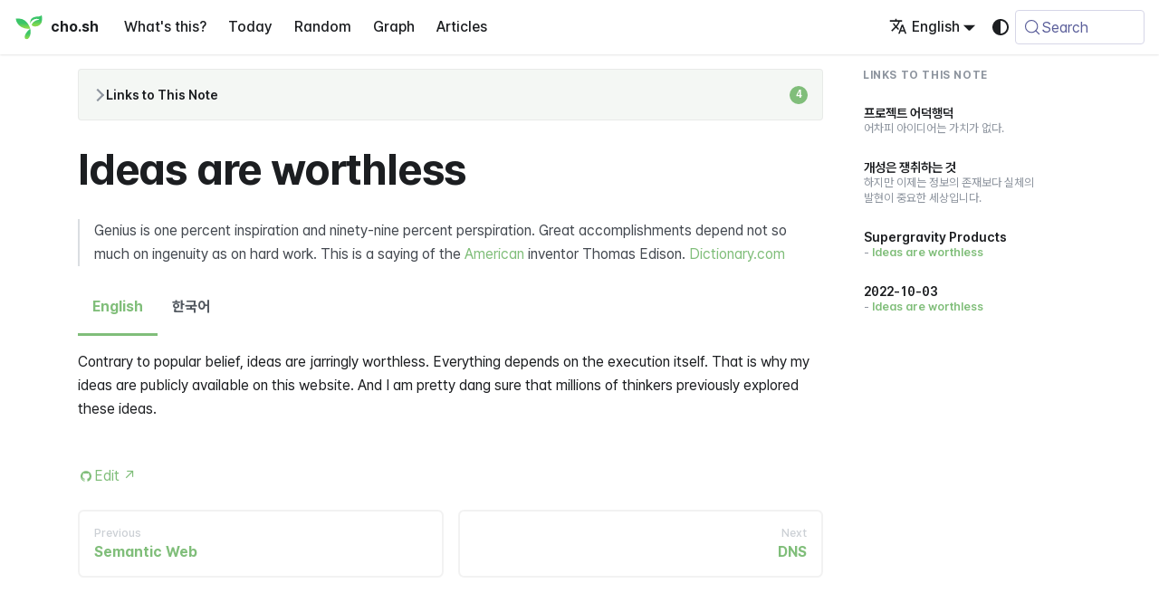

--- FILE ---
content_type: text/html; charset=utf-8
request_url: https://cho.sh/r/65A667
body_size: 59691
content:
<!doctype html><html lang=en-US dir=ltr class="docs-wrapper plugin-docs plugin-id-default docs-version-current docs-doc-page docs-doc-id-pages/Ideas are worthless" data-has-hydrated=false><head><meta charset=UTF-8><meta name=generator content="Docusaurus v3.9.2"><title data-rh=true>Ideas are worthless @ cho.sh</title><meta data-rh=true name=viewport content="width=device-width, initial-scale=1.0"/><meta data-rh=true name=twitter:card content=summary_large_image /><meta data-rh=true property=og:url content=https://cho.sh/r/65A667 /><meta data-rh=true property=og:locale content=en_US /><meta data-rh=true property=og:locale:alternate content=ko_KR /><meta data-rh=true name=docusaurus_locale content=en /><meta data-rh=true name=docsearch:language content=en /><meta data-rh=true name=docusaurus_version content=current /><meta data-rh=true name=docusaurus_tag content=docs-default-current /><meta data-rh=true name=docsearch:version content=current /><meta data-rh=true name=docsearch:docusaurus_tag content=docs-default-current /><meta data-rh=true content="https://og.cho.sh/api/og?title=Ideas%20are%20worthless&subheading=cho.sh" property=og:image /><meta data-rh=true property=og:title content="Ideas are worthless @ cho.sh"/><meta data-rh=true name=description content="Genius is one percent inspiration and ninety-nine percent perspiration. Great accomplishments depend not so much on ingenuity as on hard work. This is a saying of the American inventor Thomas Edison. Dictionary.com"/><meta data-rh=true property=og:description content="Genius is one percent inspiration and ninety-nine percent perspiration. Great accomplishments depend not so much on ingenuity as on hard work. This is a saying of the American inventor Thomas Edison. Dictionary.com"/><link data-rh=true rel=icon href=/icons/symbol.svg /><link data-rh=true rel=canonical href=https://cho.sh/r/65A667 /><link data-rh=true rel=alternate href=https://cho.sh/r/65A667 hreflang=en-US /><link data-rh=true rel=alternate href=https://cho.sh/ko/r/65A667 hreflang=ko-KR /><link data-rh=true rel=alternate href=https://cho.sh/r/65A667 hreflang=x-default /><link data-rh=true rel=preconnect href=https://BERUO7LXIA-dsn.algolia.net crossorigin=anonymous /><link rel=alternate type=application/rss+xml href=/w/rss.xml title="cho.sh RSS Feed"><link rel=alternate type=application/atom+xml href=/w/atom.xml title="cho.sh Atom Feed"><link rel=search type=application/opensearchdescription+xml title=cho.sh href=/opensearch.xml><meta name=robots content="index, follow"><link rel=stylesheet href=https://cdn.jsdelivr.net/npm/katex@latest/dist/katex.min.css type=text/css crossorigin=anonymous as=style><link rel=stylesheet href=https://cdn.jsdelivr.net/gh/orioncactus/pretendard@v1.3.9/dist/web/variable/pretendardvariable-gov-dynamic-subset.min.css type=text/css crossorigin=anonymous as=style><link rel=stylesheet href=https://cdn.jsdelivr.net/npm/@fontsource/iosevka@latest/index.css type=text/css crossorigin=anonymous as=style><link rel=stylesheet href=/assets/css/styles.d4ec2f99.css /><script src=/assets/js/runtime~main.48dfb8a3.js defer></script><script src=/assets/js/main.e5404101.js defer></script></head><body class=navigation-with-keyboard><svg style="display: none;"><defs>
<symbol id=theme-svg-external-link viewBox="0 0 24 24"><path fill=currentColor d="M21 13v10h-21v-19h12v2h-10v15h17v-8h2zm3-12h-10.988l4.035 4-6.977 7.07 2.828 2.828 6.977-7.07 4.125 4.172v-11z"/></symbol>
</defs></svg>
<script>!function(){var t=function(){try{return new URLSearchParams(window.location.search).get("docusaurus-theme")}catch(t){}}()||function(){try{return window.localStorage.getItem("theme")}catch(t){}}();document.documentElement.setAttribute("data-theme",t||(window.matchMedia("(prefers-color-scheme: dark)").matches?"dark":"light")),document.documentElement.setAttribute("data-theme-choice",t||"system")}(),function(){try{for(var[t,e]of new URLSearchParams(window.location.search).entries())if(t.startsWith("docusaurus-data-")){var a=t.replace("docusaurus-data-","data-");document.documentElement.setAttribute(a,e)}}catch(t){}}()</script><div id=__docusaurus><link rel=preload as=image href=/icons/symbol.svg /><div role=region aria-label="Skip to main content"><a class=skipToContent_fXgn href=#__docusaurus_skipToContent_fallback>Skip to main content</a></div><nav aria-label=Main class="theme-layout-navbar navbar navbar--fixed-top"><div class=navbar__inner><div class="theme-layout-navbar-left navbar__items"><button aria-label="Toggle navigation bar" aria-expanded=false class="navbar__toggle clean-btn" type=button><svg width=30 height=30 viewBox="0 0 30 30" aria-hidden=true><path stroke=currentColor stroke-linecap=round stroke-miterlimit=10 stroke-width=2 d="M4 7h22M4 15h22M4 23h22"/></svg></button><a class=navbar__brand href=/><div class=navbar__logo><img src=/icons/symbol.svg alt="Sunghyun Cho Logo" class="themedComponent_mlkZ themedComponent--light_NVdE" height=32 width=32 /><img src=/icons/symbol.svg alt="Sunghyun Cho Logo" class="themedComponent_mlkZ themedComponent--dark_xIcU" height=32 width=32 /></div><b class="navbar__title text--truncate">cho.sh</b></a><a class="navbar__item navbar__link" href=/r/000000>What's this?</a><a class="navbar__item navbar__link" href=/r/2026-01-25>Today</a><a class="navbar__item navbar__link" href=/random>Random</a><a class="navbar__item navbar__link" href=/graph>Graph</a><a class="navbar__item navbar__link" href=/w/archive>Articles</a></div><div class="theme-layout-navbar-right navbar__items navbar__items--right"><a href="https://card.cho.sh/?place=cho.sh" target=_blank rel="noopener noreferrer" class="navbar__item navbar__link navbar-wallet-link" aria-label="Apple Wallet Card"></a><a href=https://github.com/anaclumos/extracranial target=_blank rel="noopener noreferrer" class="navbar__item navbar__link navbar-github-link" aria-label="GitHub repository"></a><a href=https://linkedin.com/in/anaclumos target=_blank rel="noopener noreferrer" class="navbar__item navbar__link navbar-linkedin-link" aria-label="LinkedIn Account"></a><div class="navbar__item dropdown dropdown--hoverable dropdown--right"><a href=# aria-haspopup=true aria-expanded=false role=button class=navbar__link><svg viewBox="0 0 24 24" width=20 height=20 aria-hidden=true class=iconLanguage_nlXk><path fill=currentColor d="M12.87 15.07l-2.54-2.51.03-.03c1.74-1.94 2.98-4.17 3.71-6.53H17V4h-7V2H8v2H1v1.99h11.17C11.5 7.92 10.44 9.75 9 11.35 8.07 10.32 7.3 9.19 6.69 8h-2c.73 1.63 1.73 3.17 2.98 4.56l-5.09 5.02L4 19l5-5 3.11 3.11.76-2.04zM18.5 10h-2L12 22h2l1.12-3h4.75L21 22h2l-4.5-12zm-2.62 7l1.62-4.33L19.12 17h-3.24z"/></svg>English</a><ul class=dropdown__menu><li><a href=/r/65A667 target=_self rel="noopener noreferrer" class="dropdown__link dropdown__link--active" lang=en-US>English</a><li><a href=/ko/r/65A667 target=_self rel="noopener noreferrer" class=dropdown__link lang=ko-KR>한국어</a></ul></div><div class="toggle_vylO colorModeToggle_DEke"><button class="clean-btn toggleButton_gllP toggleButtonDisabled_aARS" type=button disabled title="system mode" aria-label="Switch between dark and light mode (currently system mode)"><svg viewBox="0 0 24 24" width=24 height=24 aria-hidden=true class="toggleIcon_g3eP lightToggleIcon_pyhR"><path fill=currentColor d="M12,9c1.65,0,3,1.35,3,3s-1.35,3-3,3s-3-1.35-3-3S10.35,9,12,9 M12,7c-2.76,0-5,2.24-5,5s2.24,5,5,5s5-2.24,5-5 S14.76,7,12,7L12,7z M2,13l2,0c0.55,0,1-0.45,1-1s-0.45-1-1-1l-2,0c-0.55,0-1,0.45-1,1S1.45,13,2,13z M20,13l2,0c0.55,0,1-0.45,1-1 s-0.45-1-1-1l-2,0c-0.55,0-1,0.45-1,1S19.45,13,20,13z M11,2v2c0,0.55,0.45,1,1,1s1-0.45,1-1V2c0-0.55-0.45-1-1-1S11,1.45,11,2z M11,20v2c0,0.55,0.45,1,1,1s1-0.45,1-1v-2c0-0.55-0.45-1-1-1C11.45,19,11,19.45,11,20z M5.99,4.58c-0.39-0.39-1.03-0.39-1.41,0 c-0.39,0.39-0.39,1.03,0,1.41l1.06,1.06c0.39,0.39,1.03,0.39,1.41,0s0.39-1.03,0-1.41L5.99,4.58z M18.36,16.95 c-0.39-0.39-1.03-0.39-1.41,0c-0.39,0.39-0.39,1.03,0,1.41l1.06,1.06c0.39,0.39,1.03,0.39,1.41,0c0.39-0.39,0.39-1.03,0-1.41 L18.36,16.95z M19.42,5.99c0.39-0.39,0.39-1.03,0-1.41c-0.39-0.39-1.03-0.39-1.41,0l-1.06,1.06c-0.39,0.39-0.39,1.03,0,1.41 s1.03,0.39,1.41,0L19.42,5.99z M7.05,18.36c0.39-0.39,0.39-1.03,0-1.41c-0.39-0.39-1.03-0.39-1.41,0l-1.06,1.06 c-0.39,0.39-0.39,1.03,0,1.41s1.03,0.39,1.41,0L7.05,18.36z"/></svg><svg viewBox="0 0 24 24" width=24 height=24 aria-hidden=true class="toggleIcon_g3eP darkToggleIcon_wfgR"><path fill=currentColor d="M9.37,5.51C9.19,6.15,9.1,6.82,9.1,7.5c0,4.08,3.32,7.4,7.4,7.4c0.68,0,1.35-0.09,1.99-0.27C17.45,17.19,14.93,19,12,19 c-3.86,0-7-3.14-7-7C5,9.07,6.81,6.55,9.37,5.51z M12,3c-4.97,0-9,4.03-9,9s4.03,9,9,9s9-4.03,9-9c0-0.46-0.04-0.92-0.1-1.36 c-0.98,1.37-2.58,2.26-4.4,2.26c-2.98,0-5.4-2.42-5.4-5.4c0-1.81,0.89-3.42,2.26-4.4C12.92,3.04,12.46,3,12,3L12,3z"/></svg><svg viewBox="0 0 24 24" width=24 height=24 aria-hidden=true class="toggleIcon_g3eP systemToggleIcon_QzmC"><path fill=currentColor d="m12 21c4.971 0 9-4.029 9-9s-4.029-9-9-9-9 4.029-9 9 4.029 9 9 9zm4.95-13.95c1.313 1.313 2.05 3.093 2.05 4.95s-0.738 3.637-2.05 4.95c-1.313 1.313-3.093 2.05-4.95 2.05v-14c1.857 0 3.637 0.737 4.95 2.05z"/></svg></button></div><div class=navbarSearchContainer_Bca1><button type=button class="DocSearch DocSearch-Button" aria-label="Search (Meta+k)" aria-keyshortcuts=Meta+k><span class=DocSearch-Button-Container><svg width=20 height=20 class=DocSearch-Search-Icon viewBox="0 0 24 24" aria-hidden=true><circle cx=11 cy=11 r=8 stroke=currentColor fill=none stroke-width=1.4 /><path d="m21 21-4.3-4.3" stroke=currentColor fill=none stroke-linecap=round stroke-linejoin=round /></svg><span class=DocSearch-Button-Placeholder>Search</span></span><span class=DocSearch-Button-Keys></span></button></div></div></div><div role=presentation class=navbar-sidebar__backdrop></div></nav><div id=__docusaurus_skipToContent_fallback class="theme-layout-main main-wrapper mainWrapper_z2l0"><div class=docsWrapper_hBAB><button aria-label="Scroll back to top" class="clean-btn theme-back-to-top-button backToTopButton_sjWU" type=button></button><div class=docRoot_UBD9><aside class="theme-doc-sidebar-container docSidebarContainer_YfHR"><div class=sidebarViewport_aRkj><div class=sidebar_njMd><nav aria-label="Docs sidebar" class="menu thin-scrollbar menu_SIkG"><ul class="theme-doc-sidebar-menu menu__list"><li class="theme-doc-sidebar-item-link theme-doc-sidebar-item-link-level-1 menu__list-item"><a class=menu__link href=/r/000000><span title=Welcome class=linkLabel_WmDU>Welcome</span></a><li class="theme-doc-sidebar-item-category theme-doc-sidebar-item-category-level-1 menu__list-item menu__list-item--collapsed"><div class=menu__list-item-collapsible><a class="categoryLink_byQd menu__link menu__link--sublist menu__link--sublist-caret" role=button aria-expanded=false href=/r/2026-01-25><span title=Journals class=categoryLinkLabel_W154>Journals</span></a></div><li class="theme-doc-sidebar-item-category theme-doc-sidebar-item-category-level-1 menu__list-item"><div class=menu__list-item-collapsible><a class="categoryLink_byQd menu__link menu__link--sublist menu__link--active" href=/r/D8A76E><span title=Memex class=categoryLinkLabel_W154>Memex</span></a><button aria-label="Collapse sidebar category 'Memex'" aria-expanded=true type=button class="clean-btn menu__caret"></button></div><ul class=menu__list><li class="theme-doc-sidebar-item-link theme-doc-sidebar-item-link-level-2 menu__list-item"><a class=menu__link tabindex=0 href=/r/2E0DDE><span title="Memory Allocation" class=linkLabel_WmDU>Memory Allocation</span></a><li class="theme-doc-sidebar-item-link theme-doc-sidebar-item-link-level-2 menu__list-item"><a class=menu__link tabindex=0 href=/r/214F64><span title="Nuclear Fusion Molecule 3D Printer" class=linkLabel_WmDU>Nuclear Fusion Molecule 3D Printer</span></a><li class="theme-doc-sidebar-item-link theme-doc-sidebar-item-link-level-2 menu__list-item"><a class=menu__link tabindex=0 href=/r/8FC894><span title="I just want it fixed" class=linkLabel_WmDU>I just want it fixed</span></a><li class="theme-doc-sidebar-item-link theme-doc-sidebar-item-link-level-2 menu__list-item"><a class=menu__link tabindex=0 href=/r/3E779E><span title=Monolith class=linkLabel_WmDU>Monolith</span></a><li class="theme-doc-sidebar-item-link theme-doc-sidebar-item-link-level-2 menu__list-item"><a class=menu__link tabindex=0 href=/r/D6835E><span title="Gen Z does not know file directories" class=linkLabel_WmDU>Gen Z does not know file directories</span></a><li class="theme-doc-sidebar-item-link theme-doc-sidebar-item-link-level-2 menu__list-item"><a class=menu__link tabindex=0 href=/r/45FE18><span title=GDB class=linkLabel_WmDU>GDB</span></a><li class="theme-doc-sidebar-item-link theme-doc-sidebar-item-link-level-2 menu__list-item"><a class=menu__link tabindex=0 href=/r/385B9F><span title="Lunit AutoML Engineer JD" class=linkLabel_WmDU>Lunit AutoML Engineer JD</span></a><li class="theme-doc-sidebar-item-link theme-doc-sidebar-item-link-level-2 menu__list-item"><a class=menu__link tabindex=0 href=/r/9B3F38><span title=FlightControl class=linkLabel_WmDU>FlightControl</span></a><li class="theme-doc-sidebar-item-link theme-doc-sidebar-item-link-level-2 menu__list-item"><a class=menu__link tabindex=0 href=/r/62319B><span title="N-grams Language Detection" class=linkLabel_WmDU>N-grams Language Detection</span></a><li class="theme-doc-sidebar-item-link theme-doc-sidebar-item-link-level-2 menu__list-item"><a class=menu__link tabindex=0 href=/r/38128E><span title="M2E Testing" class=linkLabel_WmDU>M2E Testing</span></a><li class="theme-doc-sidebar-item-link theme-doc-sidebar-item-link-level-2 menu__list-item"><a class=menu__link tabindex=0 href=/r/E4F413><span title=NPU class=linkLabel_WmDU>NPU</span></a><li class="theme-doc-sidebar-item-link theme-doc-sidebar-item-link-level-2 menu__list-item"><a class=menu__link tabindex=0 href=/r/A90496><span title=GDPR class=linkLabel_WmDU>GDPR</span></a><li class="theme-doc-sidebar-item-link theme-doc-sidebar-item-link-level-2 menu__list-item"><a class=menu__link tabindex=0 href=/r/4730F9><span title=Makefile class=linkLabel_WmDU>Makefile</span></a><li class="theme-doc-sidebar-item-link theme-doc-sidebar-item-link-level-2 menu__list-item"><a class=menu__link tabindex=0 href=/r/46313D><span title="Freedom of Speech and Regulation of Fake News" class=linkLabel_WmDU>Freedom of Speech and Regulation of Fake News</span></a><li class="theme-doc-sidebar-item-link theme-doc-sidebar-item-link-level-2 menu__list-item"><a class=menu__link tabindex=0 href=/r/26FA6B><span title="Neural Engine" class=linkLabel_WmDU>Neural Engine</span></a><li class="theme-doc-sidebar-item-link theme-doc-sidebar-item-link-level-2 menu__list-item"><a class=menu__link tabindex=0 href=/r/F82576><span title=NRG class=linkLabel_WmDU>NRG</span></a><li class="theme-doc-sidebar-item-link theme-doc-sidebar-item-link-level-2 menu__list-item"><a class=menu__link tabindex=0 href=/r/5593D7><span title="Generative Databases" class=linkLabel_WmDU>Generative Databases</span></a><li class="theme-doc-sidebar-item-link theme-doc-sidebar-item-link-level-2 menu__list-item"><a class=menu__link tabindex=0 href=/r/9B00D1><span title=Firefox class=linkLabel_WmDU>Firefox</span></a><li class="theme-doc-sidebar-item-link theme-doc-sidebar-item-link-level-2 menu__list-item"><a class=menu__link tabindex=0 href=/r/656853><span title="Grammarly Experimentation Platform Overview" class=linkLabel_WmDU>Grammarly Experimentation Platform Overview</span></a><li class="theme-doc-sidebar-item-link theme-doc-sidebar-item-link-level-2 menu__list-item"><a class=menu__link tabindex=0 href=/r/BA530A><span title="Event Capture" class=linkLabel_WmDU>Event Capture</span></a><li class="theme-doc-sidebar-item-link theme-doc-sidebar-item-link-level-2 menu__list-item"><a class=menu__link tabindex=0 href=/r/B4B12B><span title="Mathematics under The Library of Babel" class=linkLabel_WmDU>Mathematics under The Library of Babel</span></a><li class="theme-doc-sidebar-item-link theme-doc-sidebar-item-link-level-2 menu__list-item"><a class=menu__link tabindex=0 href=/r/5B5595><span title=Minimaximalism class=linkLabel_WmDU>Minimaximalism</span></a><li class="theme-doc-sidebar-item-link theme-doc-sidebar-item-link-level-2 menu__list-item"><a class=menu__link tabindex=0 href=/r/D058C6><span title="Greater Northeast Corridor" class=linkLabel_WmDU>Greater Northeast Corridor</span></a><li class="theme-doc-sidebar-item-link theme-doc-sidebar-item-link-level-2 menu__list-item"><a class=menu__link tabindex=0 href=/r/51577A><span title="Negative Binomial" class=linkLabel_WmDU>Negative Binomial</span></a><li class="theme-doc-sidebar-item-link theme-doc-sidebar-item-link-level-2 menu__list-item"><a class=menu__link tabindex=0 href=/r/A95793><span title="Nation as a Service" class=linkLabel_WmDU>Nation as a Service</span></a><li class="theme-doc-sidebar-item-link theme-doc-sidebar-item-link-level-2 menu__list-item"><a class=menu__link tabindex=0 href=/r/52F47B><span title=Layoff class=linkLabel_WmDU>Layoff</span></a><li class="theme-doc-sidebar-item-link theme-doc-sidebar-item-link-level-2 menu__list-item"><a class=menu__link tabindex=0 href=/r/B5FC98><span title="JavaScript heap out of memory" class=linkLabel_WmDU>JavaScript heap out of memory</span></a><li class="theme-doc-sidebar-item-link theme-doc-sidebar-item-link-level-2 menu__list-item"><a class=menu__link tabindex=0 href=/r/310D62><span title="Great Schism" class=linkLabel_WmDU>Great Schism</span></a><li class="theme-doc-sidebar-item-link theme-doc-sidebar-item-link-level-2 menu__list-item"><a class=menu__link tabindex=0 href=/r/B3810F><span title="Linear (Software)" class=linkLabel_WmDU>Linear (Software)</span></a><li class="theme-doc-sidebar-item-link theme-doc-sidebar-item-link-level-2 menu__list-item"><a class=menu__link tabindex=0 href=/r/D45361><span title="Grammarly AI-NLP Club" class=linkLabel_WmDU>Grammarly AI-NLP Club</span></a><li class="theme-doc-sidebar-item-link theme-doc-sidebar-item-link-level-2 menu__list-item"><a class=menu__link tabindex=0 href=/r/3B23E0><span title=Health class=linkLabel_WmDU>Health</span></a><li class="theme-doc-sidebar-item-link theme-doc-sidebar-item-link-level-2 menu__list-item"><a class=menu__link tabindex=0 href=/r/CF518D><span title=IRS class=linkLabel_WmDU>IRS</span></a><li class="theme-doc-sidebar-item-link theme-doc-sidebar-item-link-level-2 menu__list-item"><a class=menu__link tabindex=0 href=/r/60283C><span title=Groupthink class=linkLabel_WmDU>Groupthink</span></a><li class="theme-doc-sidebar-item-link theme-doc-sidebar-item-link-level-2 menu__list-item"><a class=menu__link tabindex=0 href=/r/8071BF><span title="Logic Table" class=linkLabel_WmDU>Logic Table</span></a><li class="theme-doc-sidebar-item-link theme-doc-sidebar-item-link-level-2 menu__list-item"><a class=menu__link tabindex=0 href=/r/CD8BED><span title="Krafton Way" class=linkLabel_WmDU>Krafton Way</span></a><li class="theme-doc-sidebar-item-link theme-doc-sidebar-item-link-level-2 menu__list-item"><a class=menu__link tabindex=0 href=/r/766886><span title=Engine class=linkLabel_WmDU>Engine</span></a><li class="theme-doc-sidebar-item-link theme-doc-sidebar-item-link-level-2 menu__list-item"><a class=menu__link tabindex=0 href=/r/7D1B84><span title="Higher-Level Languages and Their Speeds" class=linkLabel_WmDU>Higher-Level Languages and Their Speeds</span></a><li class="theme-doc-sidebar-item-link theme-doc-sidebar-item-link-level-2 menu__list-item"><a class=menu__link tabindex=0 href=/r/B12B00><span title=Jetski class=linkLabel_WmDU>Jetski</span></a><li class="theme-doc-sidebar-item-link theme-doc-sidebar-item-link-level-2 menu__list-item"><a class=menu__link tabindex=0 href=/r/DD3388><span title="Framer Motion" class=linkLabel_WmDU>Framer Motion</span></a><li class="theme-doc-sidebar-item-link theme-doc-sidebar-item-link-level-2 menu__list-item"><a class=menu__link tabindex=0 href=/r/EEDB6C><span title="Matrix Network" class=linkLabel_WmDU>Matrix Network</span></a><li class="theme-doc-sidebar-item-link theme-doc-sidebar-item-link-level-2 menu__list-item"><a class=menu__link tabindex=0 href=/r/681B09><span title="Heimdall Pro Open Alpha" class=linkLabel_WmDU>Heimdall Pro Open Alpha</span></a><li class="theme-doc-sidebar-item-link theme-doc-sidebar-item-link-level-2 menu__list-item"><a class=menu__link tabindex=0 href=/r/FCB265><span title=JSON class=linkLabel_WmDU>JSON</span></a><li class="theme-doc-sidebar-item-link theme-doc-sidebar-item-link-level-2 menu__list-item"><a class=menu__link tabindex=0 href=/r/448491><span title="Geometric Series" class=linkLabel_WmDU>Geometric Series</span></a><li class="theme-doc-sidebar-item-link theme-doc-sidebar-item-link-level-2 menu__list-item"><a class=menu__link tabindex=0 href=/r/7DE619><span title="GitHub Pages에 React 앱 띄우기" class=linkLabel_WmDU>GitHub Pages에 React 앱 띄우기</span></a><li class="theme-doc-sidebar-item-link theme-doc-sidebar-item-link-level-2 menu__list-item"><a class=menu__link tabindex=0 href=/r/451356><span title="Neo Block Economy" class=linkLabel_WmDU>Neo Block Economy</span></a><li class="theme-doc-sidebar-item-link theme-doc-sidebar-item-link-level-2 menu__list-item"><a class=menu__link tabindex=0 href=/r/46508E><span title="Internet Computer" class=linkLabel_WmDU>Internet Computer</span></a><li class="theme-doc-sidebar-item-link theme-doc-sidebar-item-link-level-2 menu__list-item"><a class=menu__link tabindex=0 href=/r/43DF80><span title="Master Detail" class=linkLabel_WmDU>Master Detail</span></a><li class="theme-doc-sidebar-item-link theme-doc-sidebar-item-link-level-2 menu__list-item"><a class=menu__link tabindex=0 href=/r/53ECD5><span title=JVM class=linkLabel_WmDU>JVM</span></a><li class="theme-doc-sidebar-item-link theme-doc-sidebar-item-link-level-2 menu__list-item"><a class=menu__link tabindex=0 href=/r/4CF57A><span title="Foreign Language" class=linkLabel_WmDU>Foreign Language</span></a><li class="theme-doc-sidebar-item-link theme-doc-sidebar-item-link-level-2 menu__list-item"><a class=menu__link tabindex=0 href=/r/6AA962><span title="Locking your Mac with Command+L" class=linkLabel_WmDU>Locking your Mac with Command+L</span></a><li class="theme-doc-sidebar-item-link theme-doc-sidebar-item-link-level-2 menu__list-item"><a class=menu__link tabindex=0 href=/r/2D180F><span title=NavigationSplitView class=linkLabel_WmDU>NavigationSplitView</span></a><li class="theme-doc-sidebar-item-link theme-doc-sidebar-item-link-level-2 menu__list-item"><a class=menu__link tabindex=0 href=/r/98FA2B><span title="How to fix your entire life in 1 day" class=linkLabel_WmDU>How to fix your entire life in 1 day</span></a><li class="theme-doc-sidebar-item-link theme-doc-sidebar-item-link-level-2 menu__list-item"><a class=menu__link tabindex=0 href=/r/19871A><span title="Django Rest Framework" class=linkLabel_WmDU>Django Rest Framework</span></a><li class="theme-doc-sidebar-item-link theme-doc-sidebar-item-link-level-2 menu__list-item"><a class=menu__link tabindex=0 href=/r/F7F03C><span title="Arc (Browser)" class=linkLabel_WmDU>Arc (Browser)</span></a><li class="theme-doc-sidebar-item-link theme-doc-sidebar-item-link-level-2 menu__list-item"><a class=menu__link tabindex=0 href=/r/6C8C05><span title=Exhalation class=linkLabel_WmDU>Exhalation</span></a><li class="theme-doc-sidebar-item-link theme-doc-sidebar-item-link-level-2 menu__list-item"><a class=menu__link tabindex=0 href=/r/1C362F><span title="Apple Newsroom 서체 따라하기" class=linkLabel_WmDU>Apple Newsroom 서체 따라하기</span></a><li class="theme-doc-sidebar-item-link theme-doc-sidebar-item-link-level-2 menu__list-item"><a class=menu__link tabindex=0 href=/r/3E8AD8><span title="Hacking SEOs" class=linkLabel_WmDU>Hacking SEOs</span></a><li class="theme-doc-sidebar-item-link theme-doc-sidebar-item-link-level-2 menu__list-item"><a class=menu__link tabindex=0 href=/r/F5C22F><span title="How does File Alias work" class=linkLabel_WmDU>How does File Alias work</span></a><li class="theme-doc-sidebar-item-link theme-doc-sidebar-item-link-level-2 menu__list-item"><a class=menu__link tabindex=0 href=/r/6605BD><span title=Internetworking class=linkLabel_WmDU>Internetworking</span></a><li class="theme-doc-sidebar-item-link theme-doc-sidebar-item-link-level-2 menu__list-item"><a class=menu__link tabindex=0 href=/r/C7A645><span title=LiFiDeA class=linkLabel_WmDU>LiFiDeA</span></a><li class="theme-doc-sidebar-item-link theme-doc-sidebar-item-link-level-2 menu__list-item"><a class=menu__link tabindex=0 href=/r/1A870B><span title="Hypany Interview with Dohu" class=linkLabel_WmDU>Hypany Interview with Dohu</span></a><li class="theme-doc-sidebar-item-link theme-doc-sidebar-item-link-level-2 menu__list-item"><a class=menu__link tabindex=0 href=/r/166744><span title="Grammarly Work Note 2023-06-23" class=linkLabel_WmDU>Grammarly Work Note 2023-06-23</span></a><li class="theme-doc-sidebar-item-link theme-doc-sidebar-item-link-level-2 menu__list-item"><a class=menu__link tabindex=0 href=/r/BA4019><span title="Graphics Engine Process" class=linkLabel_WmDU>Graphics Engine Process</span></a><li class="theme-doc-sidebar-item-link theme-doc-sidebar-item-link-level-2 menu__list-item"><a class=menu__link tabindex=0 href=/r/E9B19E><span title="Is Starbucks the Biggest Drug Dealer" class=linkLabel_WmDU>Is Starbucks the Biggest Drug Dealer</span></a><li class="theme-doc-sidebar-item-link theme-doc-sidebar-item-link-level-2 menu__list-item"><a class=menu__link tabindex=0 href=/r/CBB403><span title="Economic Development" class=linkLabel_WmDU>Economic Development</span></a><li class="theme-doc-sidebar-item-link theme-doc-sidebar-item-link-level-2 menu__list-item"><a class=menu__link tabindex=0 href=/r/9A569A><span title="2022년의 선명함" class=linkLabel_WmDU>2022년의 선명함</span></a><li class="theme-doc-sidebar-item-link theme-doc-sidebar-item-link-level-2 menu__list-item"><a class=menu__link tabindex=0 href=/r/262499><span title="Diminishing Monetary Power and Short-Term Culture" class=linkLabel_WmDU>Diminishing Monetary Power and Short-Term Culture</span></a><li class="theme-doc-sidebar-item-link theme-doc-sidebar-item-link-level-2 menu__list-item"><a class=menu__link tabindex=0 href=/r/F17D84><span title="App Store" class=linkLabel_WmDU>App Store</span></a><li class="theme-doc-sidebar-item-link theme-doc-sidebar-item-link-level-2 menu__list-item"><a class=menu__link tabindex=0 href=/r/8673BC><span title="Los Angeles" class=linkLabel_WmDU>Los Angeles</span></a><li class="theme-doc-sidebar-item-link theme-doc-sidebar-item-link-level-2 menu__list-item"><a class=menu__link tabindex=0 href=/r/36015C><span title="Jiro Horikoshi" class=linkLabel_WmDU>Jiro Horikoshi</span></a><li class="theme-doc-sidebar-item-link theme-doc-sidebar-item-link-level-2 menu__list-item"><a class=menu__link tabindex=0 href=/r/AF46A6><span title="IP Spoofing" class=linkLabel_WmDU>IP Spoofing</span></a><li class="theme-doc-sidebar-item-link theme-doc-sidebar-item-link-level-2 menu__list-item"><a class=menu__link tabindex=0 href=/r/EB9034><span title="Adobe After Effects" class=linkLabel_WmDU>Adobe After Effects</span></a><li class="theme-doc-sidebar-item-link theme-doc-sidebar-item-link-level-2 menu__list-item"><a class=menu__link tabindex=0 href=/r/05F4CF><span title=Backlink class=linkLabel_WmDU>Backlink</span></a><li class="theme-doc-sidebar-item-link theme-doc-sidebar-item-link-level-2 menu__list-item"><a class=menu__link tabindex=0 href=/r/150972><span title=Buttondown class=linkLabel_WmDU>Buttondown</span></a><li class="theme-doc-sidebar-item-link theme-doc-sidebar-item-link-level-2 menu__list-item"><a class=menu__link tabindex=0 href=/r/A58E60><span title="Friend.com Mayhem" class=linkLabel_WmDU>Friend.com Mayhem</span></a><li class="theme-doc-sidebar-item-link theme-doc-sidebar-item-link-level-2 menu__list-item"><a class=menu__link tabindex=0 href=/r/FC8E1E><span title=Feature class=linkLabel_WmDU>Feature</span></a><li class="theme-doc-sidebar-item-link theme-doc-sidebar-item-link-level-2 menu__list-item"><a class=menu__link tabindex=0 href=/r/1617EF><span title="Absolute Convergence" class=linkLabel_WmDU>Absolute Convergence</span></a><li class="theme-doc-sidebar-item-link theme-doc-sidebar-item-link-level-2 menu__list-item"><a class=menu__link tabindex=0 href=/r/4332D0><span title=BitTorrent class=linkLabel_WmDU>BitTorrent</span></a><li class="theme-doc-sidebar-item-link theme-doc-sidebar-item-link-level-2 menu__list-item"><a class=menu__link tabindex=0 href=/r/2B2A9E><span title="Love Firefox" class=linkLabel_WmDU>Love Firefox</span></a><li class="theme-doc-sidebar-item-link theme-doc-sidebar-item-link-level-2 menu__list-item"><a class=menu__link tabindex=0 href=/r/8DCD18><span title="Financial Technology" class=linkLabel_WmDU>Financial Technology</span></a><li class="theme-doc-sidebar-item-link theme-doc-sidebar-item-link-level-2 menu__list-item"><a class=menu__link tabindex=0 href=/r/4E6AB4><span title="Bad Interview Experience with Replo" class=linkLabel_WmDU>Bad Interview Experience with Replo</span></a><li class="theme-doc-sidebar-item-link theme-doc-sidebar-item-link-level-2 menu__list-item"><a class=menu__link tabindex=0 href=/r/51C5DB><span title=Frivolous class=linkLabel_WmDU>Frivolous</span></a><li class="theme-doc-sidebar-item-link theme-doc-sidebar-item-link-level-2 menu__list-item"><a class=menu__link tabindex=0 href=/r/A3D87E><span title=GraphQL class=linkLabel_WmDU>GraphQL</span></a><li class="theme-doc-sidebar-item-link theme-doc-sidebar-item-link-level-2 menu__list-item"><a class=menu__link tabindex=0 href=/r/4E6901><span title=Map class=linkLabel_WmDU>Map</span></a><li class="theme-doc-sidebar-item-link theme-doc-sidebar-item-link-level-2 menu__list-item"><a class=menu__link tabindex=0 href=/r/BF9369><span title="Computer Systems" class=linkLabel_WmDU>Computer Systems</span></a><li class="theme-doc-sidebar-item-link theme-doc-sidebar-item-link-level-2 menu__list-item"><a class=menu__link tabindex=0 href=/r/22EAF8><span title=Lunamu class=linkLabel_WmDU>Lunamu</span></a><li class="theme-doc-sidebar-item-link theme-doc-sidebar-item-link-level-2 menu__list-item"><a class=menu__link tabindex=0 href=/r/FD6394><span title="Habbo Hotel" class=linkLabel_WmDU>Habbo Hotel</span></a><li class="theme-doc-sidebar-item-link theme-doc-sidebar-item-link-level-2 menu__list-item"><a class=menu__link tabindex=0 href=/r/4512BD><span title="Apple Easter Egg" class=linkLabel_WmDU>Apple Easter Egg</span></a><li class="theme-doc-sidebar-item-link theme-doc-sidebar-item-link-level-2 menu__list-item"><a class=menu__link tabindex=0 href=/r/C36D66><span title=HTML class=linkLabel_WmDU>HTML</span></a><li class="theme-doc-sidebar-item-link theme-doc-sidebar-item-link-level-2 menu__list-item"><a class=menu__link tabindex=0 href=/r/221166><span title=Antipreneur class=linkLabel_WmDU>Antipreneur</span></a><li class="theme-doc-sidebar-item-link theme-doc-sidebar-item-link-level-2 menu__list-item"><a class=menu__link tabindex=0 href=/r/14EB35><span title="2023-03-18 Newsletter Automation Test" class=linkLabel_WmDU>2023-03-18 Newsletter Automation Test</span></a><li class="theme-doc-sidebar-item-link theme-doc-sidebar-item-link-level-2 menu__list-item"><a class=menu__link tabindex=0 href=/r/4C1190><span title="Battle of Flow and Asana" class=linkLabel_WmDU>Battle of Flow and Asana</span></a><li class="theme-doc-sidebar-item-link theme-doc-sidebar-item-link-level-2 menu__list-item"><a class=menu__link tabindex=0 href=/r/E39879><span title="GitHub PR Message Prompt" class=linkLabel_WmDU>GitHub PR Message Prompt</span></a><li class="theme-doc-sidebar-item-link theme-doc-sidebar-item-link-level-2 menu__list-item"><a class=menu__link tabindex=0 href=/r/C27361><span title=Generalist class=linkLabel_WmDU>Generalist</span></a><li class="theme-doc-sidebar-item-link theme-doc-sidebar-item-link-level-2 menu__list-item"><a class=menu__link tabindex=0 href=/r/E83835><span title=Flamboyant class=linkLabel_WmDU>Flamboyant</span></a><li class="theme-doc-sidebar-item-link theme-doc-sidebar-item-link-level-2 menu__list-item"><a class=menu__link tabindex=0 href=/r/1D8D32><span title=EC2 class=linkLabel_WmDU>EC2</span></a><li class="theme-doc-sidebar-item-link theme-doc-sidebar-item-link-level-2 menu__list-item"><a class=menu__link tabindex=0 href=/r/C34ADE><span title="AWS CLI Do not page" class=linkLabel_WmDU>AWS CLI Do not page</span></a><li class="theme-doc-sidebar-item-link theme-doc-sidebar-item-link-level-2 menu__list-item"><a class=menu__link tabindex=0 href=/r/FC49CE><span title="Link (Computer Systems)" class=linkLabel_WmDU>Link (Computer Systems)</span></a><li class="theme-doc-sidebar-item-link theme-doc-sidebar-item-link-level-2 menu__list-item"><a class=menu__link tabindex=0 href=/r/56AB8C><span title="Local ChatGPT" class=linkLabel_WmDU>Local ChatGPT</span></a><li class="theme-doc-sidebar-item-link theme-doc-sidebar-item-link-level-2 menu__list-item"><a class=menu__link tabindex=0 href=/r/2DBC4A><span title=Beeper class=linkLabel_WmDU>Beeper</span></a><li class="theme-doc-sidebar-item-link theme-doc-sidebar-item-link-level-2 menu__list-item"><a class=menu__link tabindex=0 href=/r/B7BEDA><span title="Better Hacker News" class=linkLabel_WmDU>Better Hacker News</span></a><li class="theme-doc-sidebar-item-link theme-doc-sidebar-item-link-level-2 menu__list-item"><a class=menu__link tabindex=0 href=/r/F33662><span title="AI Slop" class=linkLabel_WmDU>AI Slop</span></a><li class="theme-doc-sidebar-item-link theme-doc-sidebar-item-link-level-2 menu__list-item"><a class=menu__link tabindex=0 href=/r/9D553C><span title="Jaccard Distance" class=linkLabel_WmDU>Jaccard Distance</span></a><li class="theme-doc-sidebar-item-link theme-doc-sidebar-item-link-level-2 menu__list-item"><a class=menu__link tabindex=0 href=/r/7B2DAB><span title=Partition class=linkLabel_WmDU>Partition</span></a><li class="theme-doc-sidebar-item-link theme-doc-sidebar-item-link-level-2 menu__list-item"><a class=menu__link tabindex=0 href=/r/F23BDF><span title="Senior Levels are not Translatable" class=linkLabel_WmDU>Senior Levels are not Translatable</span></a><li class="theme-doc-sidebar-item-link theme-doc-sidebar-item-link-level-2 menu__list-item"><a class=menu__link tabindex=0 href=/r/BE325F><span title="Domain Search Tools" class=linkLabel_WmDU>Domain Search Tools</span></a><li class="theme-doc-sidebar-item-link theme-doc-sidebar-item-link-level-2 menu__list-item"><a class=menu__link tabindex=0 href=/r/8D0BB7><span title="Sample Ratio Mismatch" class=linkLabel_WmDU>Sample Ratio Mismatch</span></a><li class="theme-doc-sidebar-item-link theme-doc-sidebar-item-link-level-2 menu__list-item"><a class=menu__link tabindex=0 href=/r/44E6DF><span title=Beehiiv class=linkLabel_WmDU>Beehiiv</span></a><li class="theme-doc-sidebar-item-link theme-doc-sidebar-item-link-level-2 menu__list-item"><a class=menu__link tabindex=0 href=/r/4AEE19><span title=Font class=linkLabel_WmDU>Font</span></a><li class="theme-doc-sidebar-item-link theme-doc-sidebar-item-link-level-2 menu__list-item"><a class=menu__link tabindex=0 href=/r/9A28CD><span title=CardDrop class=linkLabel_WmDU>CardDrop</span></a><li class="theme-doc-sidebar-item-link theme-doc-sidebar-item-link-level-2 menu__list-item"><a class=menu__link tabindex=0 href=/r/5F3C6A><span title="Economic Freedom" class=linkLabel_WmDU>Economic Freedom</span></a><li class="theme-doc-sidebar-item-link theme-doc-sidebar-item-link-level-2 menu__list-item"><a class=menu__link tabindex=0 href=/r/7DCFEA><span title="Three Column Design" class=linkLabel_WmDU>Three Column Design</span></a><li class="theme-doc-sidebar-item-link theme-doc-sidebar-item-link-level-2 menu__list-item"><a class=menu__link tabindex=0 href=/r/AFFEFA><span title="Universal Basic Income for Scholars" class=linkLabel_WmDU>Universal Basic Income for Scholars</span></a><li class="theme-doc-sidebar-item-link theme-doc-sidebar-item-link-level-2 menu__list-item"><a class=menu__link tabindex=0 href=/r/FD846C><span title="AI 단톡방" class=linkLabel_WmDU>AI 단톡방</span></a><li class="theme-doc-sidebar-item-link theme-doc-sidebar-item-link-level-2 menu__list-item"><a class=menu__link tabindex=0 href=/r/D36120><span title="미국 이행 장치" class=linkLabel_WmDU>미국 이행 장치</span></a><li class="theme-doc-sidebar-item-link theme-doc-sidebar-item-link-level-2 menu__list-item"><a class=menu__link tabindex=0 href=/r/pages/Below><span title=Below class=linkLabel_WmDU>Below</span></a><li class="theme-doc-sidebar-item-link theme-doc-sidebar-item-link-level-2 menu__list-item"><a class=menu__link tabindex=0 href=/r/564F55><span title="Vanity Metrics" class=linkLabel_WmDU>Vanity Metrics</span></a><li class="theme-doc-sidebar-item-link theme-doc-sidebar-item-link-level-2 menu__list-item"><a class=menu__link tabindex=0 href=/r/2990CC><span title="File Descriptor" class=linkLabel_WmDU>File Descriptor</span></a><li class="theme-doc-sidebar-item-link theme-doc-sidebar-item-link-level-2 menu__list-item"><a class=menu__link tabindex=0 href=/r/602804><span title=taintObjectReference class=linkLabel_WmDU>taintObjectReference</span></a><li class="theme-doc-sidebar-item-link theme-doc-sidebar-item-link-level-2 menu__list-item"><a class=menu__link tabindex=0 href=/r/4BE8EF><span title=tabExtend class=linkLabel_WmDU>tabExtend</span></a><li class="theme-doc-sidebar-item-link theme-doc-sidebar-item-link-level-2 menu__list-item"><a class=menu__link tabindex=0 href=/r/A61DD4><span title="Change Google One Subscription Country" class=linkLabel_WmDU>Change Google One Subscription Country</span></a><li class="theme-doc-sidebar-item-link theme-doc-sidebar-item-link-level-2 menu__list-item"><a class=menu__link tabindex=0 href=/r/5F349B><span title=iiframe class=linkLabel_WmDU>iiframe</span></a><li class="theme-doc-sidebar-item-link theme-doc-sidebar-item-link-level-2 menu__list-item"><a class=menu__link tabindex=0 href=/r/7AA207><span title="Multiclass Classification" class=linkLabel_WmDU>Multiclass Classification</span></a><li class="theme-doc-sidebar-item-link theme-doc-sidebar-item-link-level-2 menu__list-item"><a class=menu__link tabindex=0 href=/r/3EEC3A><span title=mem-isolate class=linkLabel_WmDU>mem-isolate</span></a><li class="theme-doc-sidebar-item-link theme-doc-sidebar-item-link-level-2 menu__list-item"><a class=menu__link tabindex=0 href=/r/C356E7><span title="Use VS Code for Commit Messages" class=linkLabel_WmDU>Use VS Code for Commit Messages</span></a><li class="theme-doc-sidebar-item-link theme-doc-sidebar-item-link-level-2 menu__list-item"><a class=menu__link tabindex=0 href=/r/850F83><span title=DoS class=linkLabel_WmDU>DoS</span></a><li class="theme-doc-sidebar-item-link theme-doc-sidebar-item-link-level-2 menu__list-item"><a class=menu__link tabindex=0 href=/r/7C0094><span title="Everynews Manifesto" class=linkLabel_WmDU>Everynews Manifesto</span></a><li class="theme-doc-sidebar-item-link theme-doc-sidebar-item-link-level-2 menu__list-item"><a class=menu__link tabindex=0 href=/r/C76D74><span title=Graphics class=linkLabel_WmDU>Graphics</span></a><li class="theme-doc-sidebar-item-link theme-doc-sidebar-item-link-level-2 menu__list-item"><a class=menu__link tabindex=0 href=/r/D189D6><span title="Cross-Origin Embedder Policy" class=linkLabel_WmDU>Cross-Origin Embedder Policy</span></a><li class="theme-doc-sidebar-item-link theme-doc-sidebar-item-link-level-2 menu__list-item"><a class=menu__link tabindex=0 href=/r/F16ADE><span title="Accessing Remote Jupyter at USC ISI" class=linkLabel_WmDU>Accessing Remote Jupyter at USC ISI</span></a><li class="theme-doc-sidebar-item-link theme-doc-sidebar-item-link-level-2 menu__list-item"><a class=menu__link tabindex=0 href=/r/98D307><span title=p-value class=linkLabel_WmDU>p-value</span></a><li class="theme-doc-sidebar-item-link theme-doc-sidebar-item-link-level-2 menu__list-item"><a class=menu__link tabindex=0 href=/r/0A756A><span title=CBOR class=linkLabel_WmDU>CBOR</span></a><li class="theme-doc-sidebar-item-link theme-doc-sidebar-item-link-level-2 menu__list-item"><a class=menu__link tabindex=0 href=/r/6FA776><span title="Web Browser" class=linkLabel_WmDU>Web Browser</span></a><li class="theme-doc-sidebar-item-link theme-doc-sidebar-item-link-level-2 menu__list-item"><a class=menu__link tabindex=0 href=/r/C66C08><span title=Vesting class=linkLabel_WmDU>Vesting</span></a><li class="theme-doc-sidebar-item-link theme-doc-sidebar-item-link-level-2 menu__list-item"><a class=menu__link tabindex=0 href=/r/AE7EF9><span title="Apple Vision Pro" class=linkLabel_WmDU>Apple Vision Pro</span></a><li class="theme-doc-sidebar-item-link theme-doc-sidebar-item-link-level-2 menu__list-item"><a class=menu__link tabindex=0 href=/r/9E4EE7><span title="Monte Carlo and Las Vegas Algorithm" class=linkLabel_WmDU>Monte Carlo and Las Vegas Algorithm</span></a><li class="theme-doc-sidebar-item-link theme-doc-sidebar-item-link-level-2 menu__list-item"><a class=menu__link tabindex=0 href=/r/8DFCEE><span title=postcredit.info class=linkLabel_WmDU>postcredit.info</span></a><li class="theme-doc-sidebar-item-link theme-doc-sidebar-item-link-level-2 menu__list-item"><a class=menu__link tabindex=0 href=/r/D849F0><span title=Facebook class=linkLabel_WmDU>Facebook</span></a><li class="theme-doc-sidebar-item-link theme-doc-sidebar-item-link-level-2 menu__list-item"><a class=menu__link tabindex=0 href=/r/E540BB><span title="Web Worker" class=linkLabel_WmDU>Web Worker</span></a><li class="theme-doc-sidebar-item-link theme-doc-sidebar-item-link-level-2 menu__list-item"><a class=menu__link tabindex=0 href=/r/90CAE6><span title="Cache Mapping" class=linkLabel_WmDU>Cache Mapping</span></a><li class="theme-doc-sidebar-item-link theme-doc-sidebar-item-link-level-2 menu__list-item"><a class=menu__link tabindex=0 href=/r/4FD1E9><span title="Landing Page for Developers" class=linkLabel_WmDU>Landing Page for Developers</span></a><li class="theme-doc-sidebar-item-link theme-doc-sidebar-item-link-level-2 menu__list-item"><a class=menu__link tabindex=0 href=/r/2A7ECC><span title="CS585 Final" class=linkLabel_WmDU>CS585 Final</span></a><li class="theme-doc-sidebar-item-link theme-doc-sidebar-item-link-level-2 menu__list-item"><a class=menu__link tabindex=0 href=/r/FFD937><span title="Halting Problem" class=linkLabel_WmDU>Halting Problem</span></a><li class="theme-doc-sidebar-item-link theme-doc-sidebar-item-link-level-2 menu__list-item"><a class=menu__link tabindex=0 href=/r/60F0D6><span title=Mood.surf class=linkLabel_WmDU>Mood.surf</span></a><li class="theme-doc-sidebar-item-link theme-doc-sidebar-item-link-level-2 menu__list-item"><a class=menu__link tabindex=0 href=/r/EF2CD1><span title="N8N 유니버스" class=linkLabel_WmDU>N8N 유니버스</span></a><li class="theme-doc-sidebar-item-link theme-doc-sidebar-item-link-level-2 menu__list-item"><a class=menu__link tabindex=0 href=/r/291111><span title="1290 Convert Binary Number in a Linked List to Integer" class=linkLabel_WmDU>1290 Convert Binary Number in a Linked List to Integer</span></a><li class="theme-doc-sidebar-item-link theme-doc-sidebar-item-link-level-2 menu__list-item"><a class=menu__link tabindex=0 href=/r/C74646><span title=WidgetKit class=linkLabel_WmDU>WidgetKit</span></a><li class="theme-doc-sidebar-item-link theme-doc-sidebar-item-link-level-2 menu__list-item"><a class=menu__link tabindex=0 href=/r/E32B16><span title=Hashnode class=linkLabel_WmDU>Hashnode</span></a><li class="theme-doc-sidebar-item-link theme-doc-sidebar-item-link-level-2 menu__list-item"><a class=menu__link tabindex=0 href=/r/AD9D50><span title="Mac을 Command+L로 잠그는 방법" class=linkLabel_WmDU>Mac을 Command+L로 잠그는 방법</span></a><li class="theme-doc-sidebar-item-link theme-doc-sidebar-item-link-level-2 menu__list-item"><a class=menu__link tabindex=0 href=/r/8CB92B><span title=WWDC class=linkLabel_WmDU>WWDC</span></a><li class="theme-doc-sidebar-item-link theme-doc-sidebar-item-link-level-2 menu__list-item"><a class=menu__link tabindex=0 href=/r/4DF0BA><span title=Hashflags class=linkLabel_WmDU>Hashflags</span></a><li class="theme-doc-sidebar-item-link theme-doc-sidebar-item-link-level-2 menu__list-item"><a class=menu__link tabindex=0 href=/r/157EC6><span title="Can we ever build TikTok for Text" class=linkLabel_WmDU>Can we ever build TikTok for Text</span></a><li class="theme-doc-sidebar-item-link theme-doc-sidebar-item-link-level-2 menu__list-item"><a class=menu__link tabindex=0 href=/r/C2372C><span title="Zen browser no padding" class=linkLabel_WmDU>Zen browser no padding</span></a><li class="theme-doc-sidebar-item-link theme-doc-sidebar-item-link-level-2 menu__list-item"><a class=menu__link tabindex=0 href=/r/A18D7B><span title="Bento Grid" class=linkLabel_WmDU>Bento Grid</span></a><li class="theme-doc-sidebar-item-link theme-doc-sidebar-item-link-level-2 menu__list-item"><a class=menu__link tabindex=0 href=/r/B1F9D5><span title="Databricks AI Summit 2023 Databricks Session" class=linkLabel_WmDU>Databricks AI Summit 2023 Databricks Session</span></a><li class="theme-doc-sidebar-item-link theme-doc-sidebar-item-link-level-2 menu__list-item"><a class=menu__link tabindex=0 href=/r/8EA0CD><span title="Virtual Address Space and Physical Address Space" class=linkLabel_WmDU>Virtual Address Space and Physical Address Space</span></a><li class="theme-doc-sidebar-item-link theme-doc-sidebar-item-link-level-2 menu__list-item"><a class=menu__link tabindex=0 href=/r/0F1FE2><span title="Ghost 테마를 자동 배포하는 방법" class=linkLabel_WmDU>Ghost 테마를 자동 배포하는 방법</span></a><li class="theme-doc-sidebar-item-link theme-doc-sidebar-item-link-level-2 menu__list-item"><a class=menu__link tabindex=0 href=/r/9E4E7C><span title="Better Obsidian" class=linkLabel_WmDU>Better Obsidian</span></a><li class="theme-doc-sidebar-item-link theme-doc-sidebar-item-link-level-2 menu__list-item"><a class=menu__link tabindex=0 href=/r/D6D92B><span title="p-value Hacking" class=linkLabel_WmDU>p-value Hacking</span></a><li class="theme-doc-sidebar-item-link theme-doc-sidebar-item-link-level-2 menu__list-item"><a class=menu__link tabindex=0 href=/r/B37116><span title="Vibe Coding Prompts" class=linkLabel_WmDU>Vibe Coding Prompts</span></a><li class="theme-doc-sidebar-item-link theme-doc-sidebar-item-link-level-2 menu__list-item"><a class=menu__link tabindex=0 href=/r/2FBAE4><span title="Unified Korea" class=linkLabel_WmDU>Unified Korea</span></a><li class="theme-doc-sidebar-item-link theme-doc-sidebar-item-link-level-2 menu__list-item"><a class=menu__link tabindex=0 href=/r/ADB1EA><span title="Try Removing" class=linkLabel_WmDU>Try Removing</span></a><li class="theme-doc-sidebar-item-link theme-doc-sidebar-item-link-level-2 menu__list-item"><a class=menu__link tabindex=0 href=/r/D6B2AF><span title="Game Programming" class=linkLabel_WmDU>Game Programming</span></a><li class="theme-doc-sidebar-item-link theme-doc-sidebar-item-link-level-2 menu__list-item"><a class=menu__link tabindex=0 href=/r/B4C444><span title="Linux Commands" class=linkLabel_WmDU>Linux Commands</span></a><li class="theme-doc-sidebar-item-link theme-doc-sidebar-item-link-level-2 menu__list-item"><a class=menu__link tabindex=0 href=/r/C7F362><span title="Winning Backdrop Build v2 (23誠鉉)" class=linkLabel_WmDU>Winning Backdrop Build v2 (23誠鉉)</span></a><li class="theme-doc-sidebar-item-link theme-doc-sidebar-item-link-level-2 menu__list-item"><a class=menu__link tabindex=0 href=/r/3C57E1><span title="Why are Hard Drives made in Gigabytes, not Gibibytes" class=linkLabel_WmDU>Why are Hard Drives made in Gigabytes, not Gibibytes</span></a><li class="theme-doc-sidebar-item-link theme-doc-sidebar-item-link-level-2 menu__list-item"><a class=menu__link tabindex=0 href=/r/48E5E3><span title="Twitter Link Preview" class=linkLabel_WmDU>Twitter Link Preview</span></a><li class="theme-doc-sidebar-item-link theme-doc-sidebar-item-link-level-2 menu__list-item"><a class=menu__link tabindex=0 href=/r/6AB59D><span title="Better Auth Organizational Schema" class=linkLabel_WmDU>Better Auth Organizational Schema</span></a><li class="theme-doc-sidebar-item-link theme-doc-sidebar-item-link-level-2 menu__list-item"><a class=menu__link tabindex=0 href=/r/FD1704><span title=biome.jsonc class=linkLabel_WmDU>biome.jsonc</span></a><li class="theme-doc-sidebar-item-link theme-doc-sidebar-item-link-level-2 menu__list-item"><a class=menu__link tabindex=0 href=/r/844771><span title=API class=linkLabel_WmDU>API</span></a><li class="theme-doc-sidebar-item-link theme-doc-sidebar-item-link-level-2 menu__list-item"><a class=menu__link tabindex=0 href=/r/5352DE><span title=Resume class=linkLabel_WmDU>Resume</span></a><li class="theme-doc-sidebar-item-link theme-doc-sidebar-item-link-level-2 menu__list-item"><a class=menu__link tabindex=0 href=/r/4841D1><span title=Newsletter class=linkLabel_WmDU>Newsletter</span></a><li class="theme-doc-sidebar-item-link theme-doc-sidebar-item-link-level-2 menu__list-item"><a class=menu__link tabindex=0 href=/r/A8E7F9><span title="Wolfram Alpha" class=linkLabel_WmDU>Wolfram Alpha</span></a><li class="theme-doc-sidebar-item-link theme-doc-sidebar-item-link-level-2 menu__list-item"><a class=menu__link tabindex=0 href=/r/C855D4><span title="Migrating Node.js apps from AWS EB to Heroku" class=linkLabel_WmDU>Migrating Node.js apps from AWS EB to Heroku</span></a><li class="theme-doc-sidebar-item-link theme-doc-sidebar-item-link-level-2 menu__list-item"><a class=menu__link tabindex=0 href=/r/A5C40A><span title="Project MAGI" class=linkLabel_WmDU>Project MAGI</span></a><li class="theme-doc-sidebar-item-link theme-doc-sidebar-item-link-level-2 menu__list-item"><a class=menu__link tabindex=0 href=/r/8AF0EE><span title="Grammarly Experimentations Team" class=linkLabel_WmDU>Grammarly Experimentations Team</span></a><li class="theme-doc-sidebar-item-link theme-doc-sidebar-item-link-level-2 menu__list-item"><a class=menu__link tabindex=0 href=/r/D6C7BA><span title="AI replaces expensive jobs first" class=linkLabel_WmDU>AI replaces expensive jobs first</span></a><li class="theme-doc-sidebar-item-link theme-doc-sidebar-item-link-level-2 menu__list-item"><a class=menu__link tabindex=0 href=/r/7A2A8B><span title="Federated Machine Learning" class=linkLabel_WmDU>Federated Machine Learning</span></a><li class="theme-doc-sidebar-item-link theme-doc-sidebar-item-link-level-2 menu__list-item"><a class=menu__link tabindex=0 href=/r/DEA9A2><span title=Symlink class=linkLabel_WmDU>Symlink</span></a><li class="theme-doc-sidebar-item-link theme-doc-sidebar-item-link-level-2 menu__list-item"><a class=menu__link tabindex=0 href=/r/DC5F10><span title="AT protocol" class=linkLabel_WmDU>AT protocol</span></a><li class="theme-doc-sidebar-item-link theme-doc-sidebar-item-link-level-2 menu__list-item"><a class=menu__link tabindex=0 href=/r/ABA1BD><span title="React Email" class=linkLabel_WmDU>React Email</span></a><li class="theme-doc-sidebar-item-link theme-doc-sidebar-item-link-level-2 menu__list-item"><a class=menu__link tabindex=0 href=/r/18043C><span title=React class=linkLabel_WmDU>React</span></a><li class="theme-doc-sidebar-item-link theme-doc-sidebar-item-link-level-2 menu__list-item"><a class=menu__link tabindex=0 href=/r/D04CA5><span title=Dijkstra class=linkLabel_WmDU>Dijkstra</span></a><li class="theme-doc-sidebar-item-link theme-doc-sidebar-item-link-level-2 menu__list-item"><a class=menu__link tabindex=0 href=/r/D1EF88><span title=msix class=linkLabel_WmDU>msix</span></a><li class="theme-doc-sidebar-item-link theme-doc-sidebar-item-link-level-2 menu__list-item"><a class=menu__link tabindex=0 href=/r/CFF630><span title="GitHub Blog Drop-in Newsletter" class=linkLabel_WmDU>GitHub Blog Drop-in Newsletter</span></a><li class="theme-doc-sidebar-item-link theme-doc-sidebar-item-link-level-2 menu__list-item"><a class=menu__link tabindex=0 href=/r/6B3AC8><span title="Exquisite Geometric Nature of the Universe" class=linkLabel_WmDU>Exquisite Geometric Nature of the Universe</span></a><li class="theme-doc-sidebar-item-link theme-doc-sidebar-item-link-level-2 menu__list-item"><a class=menu__link tabindex=0 href=/r/480F6A><span title="Normal Tables" class=linkLabel_WmDU>Normal Tables</span></a><li class="theme-doc-sidebar-item-link theme-doc-sidebar-item-link-level-2 menu__list-item"><a class=menu__link tabindex=0 href=/r/F0F7B3><span title="SIT Technique" class=linkLabel_WmDU>SIT Technique</span></a><li class="theme-doc-sidebar-item-link theme-doc-sidebar-item-link-level-2 menu__list-item"><a class=menu__link tabindex=0 href=/r/23E22A><span title="Apple Earth" class=linkLabel_WmDU>Apple Earth</span></a><li class="theme-doc-sidebar-item-link theme-doc-sidebar-item-link-level-2 menu__list-item"><a class=menu__link tabindex=0 href=/r/6AFE94><span title="Three Words" class=linkLabel_WmDU>Three Words</span></a><li class="theme-doc-sidebar-item-link theme-doc-sidebar-item-link-level-2 menu__list-item"><a class=menu__link tabindex=0 href=/r/CD6818><span title="Final Cut Pro" class=linkLabel_WmDU>Final Cut Pro</span></a><li class="theme-doc-sidebar-item-link theme-doc-sidebar-item-link-level-2 menu__list-item"><a class=menu__link tabindex=0 href=/r/AFB218><span title="Mutual Fund" class=linkLabel_WmDU>Mutual Fund</span></a><li class="theme-doc-sidebar-item-link theme-doc-sidebar-item-link-level-2 menu__list-item"><a class=menu__link tabindex=0 href=/r/3B690C><span title="Probe Server Errors" class=linkLabel_WmDU>Probe Server Errors</span></a><li class="theme-doc-sidebar-item-link theme-doc-sidebar-item-link-level-2 menu__list-item"><a class=menu__link tabindex=0 href=/r/1565C7><span title="Visual Studio Code" class=linkLabel_WmDU>Visual Studio Code</span></a><li class="theme-doc-sidebar-item-link theme-doc-sidebar-item-link-level-2 menu__list-item"><a class=menu__link tabindex=0 href=/r/AF4344><span title=Riffusion class=linkLabel_WmDU>Riffusion</span></a><li class="theme-doc-sidebar-item-link theme-doc-sidebar-item-link-level-2 menu__list-item"><a class=menu__link tabindex=0 href=/r/8A1C9F><span title="Power Nap Pill" class=linkLabel_WmDU>Power Nap Pill</span></a><li class="theme-doc-sidebar-item-link theme-doc-sidebar-item-link-level-2 menu__list-item"><a class=menu__link tabindex=0 href=/r/F5DA51><span title="Federated Transfer Learning" class=linkLabel_WmDU>Federated Transfer Learning</span></a><li class="theme-doc-sidebar-item-link theme-doc-sidebar-item-link-level-2 menu__list-item"><a class=menu__link tabindex=0 href=/r/C47AE0><span title=Etymo class=linkLabel_WmDU>Etymo</span></a><li class="theme-doc-sidebar-item-link theme-doc-sidebar-item-link-level-2 menu__list-item"><a class=menu__link tabindex=0 href=/r/82EAC8><span title="HackSeoul 2024" class=linkLabel_WmDU>HackSeoul 2024</span></a><li class="theme-doc-sidebar-item-link theme-doc-sidebar-item-link-level-2 menu__list-item"><a class=menu__link tabindex=0 href=/r/F2D4BD><span title="2022년 11월 한 달간 일기 쓰기" class=linkLabel_WmDU>2022년 11월 한 달간 일기 쓰기</span></a><li class="theme-doc-sidebar-item-link theme-doc-sidebar-item-link-level-2 menu__list-item"><a class=menu__link tabindex=0 href=/r/431ACD><span title="v0 for iOS" class=linkLabel_WmDU>v0 for iOS</span></a><li class="theme-doc-sidebar-item-link theme-doc-sidebar-item-link-level-2 menu__list-item"><a class=menu__link tabindex=0 href=/r/410C5B><span title=SKAdNetwork class=linkLabel_WmDU>SKAdNetwork</span></a><li class="theme-doc-sidebar-item-link theme-doc-sidebar-item-link-level-2 menu__list-item"><a class=menu__link tabindex=0 href=/r/57DBBE><span title="Ganymede Table Structure" class=linkLabel_WmDU>Ganymede Table Structure</span></a><li class="theme-doc-sidebar-item-link theme-doc-sidebar-item-link-level-2 menu__list-item"><a class=menu__link tabindex=0 href=/r/643812><span title=Unsemantic class=linkLabel_WmDU>Unsemantic</span></a><li class="theme-doc-sidebar-item-link theme-doc-sidebar-item-link-level-2 menu__list-item"><a class=menu__link tabindex=0 href=/r/37C60E><span title="Use Apple GPU on PyTorch" class=linkLabel_WmDU>Use Apple GPU on PyTorch</span></a><li class="theme-doc-sidebar-item-link theme-doc-sidebar-item-link-level-2 menu__list-item"><a class=menu__link tabindex=0 href=/r/DFC453><span title="Project Calenzano" class=linkLabel_WmDU>Project Calenzano</span></a><li class="theme-doc-sidebar-item-link theme-doc-sidebar-item-link-level-2 menu__list-item"><a class=menu__link tabindex=0 href=/r/AEA50D><span title="Dismiss Keyboard" class=linkLabel_WmDU>Dismiss Keyboard</span></a><li class="theme-doc-sidebar-item-link theme-doc-sidebar-item-link-level-2 menu__list-item"><a class=menu__link tabindex=0 href=/r/6F4A43><span title="CSS Inject" class=linkLabel_WmDU>CSS Inject</span></a><li class="theme-doc-sidebar-item-link theme-doc-sidebar-item-link-level-2 menu__list-item"><a class=menu__link tabindex=0 href=/r/46F65C><span title="CS572 Search Engines" class=linkLabel_WmDU>CS572 Search Engines</span></a><li class="theme-doc-sidebar-item-link theme-doc-sidebar-item-link-level-2 menu__list-item"><a class=menu__link tabindex=0 href=/r/D92FBE><span title="The Techno-optimist Manifesto" class=linkLabel_WmDU>The Techno-optimist Manifesto</span></a><li class="theme-doc-sidebar-item-link theme-doc-sidebar-item-link-level-2 menu__list-item"><a class=menu__link tabindex=0 href=/r/C09AA8><span title=AMR class=linkLabel_WmDU>AMR</span></a><li class="theme-doc-sidebar-item-link theme-doc-sidebar-item-link-level-2 menu__list-item"><a class=menu__link tabindex=0 href=/r/6DA4E7><span title=Cartography class=linkLabel_WmDU>Cartography</span></a><li class="theme-doc-sidebar-item-link theme-doc-sidebar-item-link-level-2 menu__list-item"><a class=menu__link tabindex=0 href=/r/D91B80><span title=Antipilot class=linkLabel_WmDU>Antipilot</span></a><li class="theme-doc-sidebar-item-link theme-doc-sidebar-item-link-level-2 menu__list-item"><a class=menu__link tabindex=0 href=/r/DBC9AD><span title="Canvas (HTML5)" class=linkLabel_WmDU>Canvas (HTML5)</span></a><li class="theme-doc-sidebar-item-link theme-doc-sidebar-item-link-level-2 menu__list-item"><a class=menu__link tabindex=0 href=/r/A33FA6><span title="Zenly Playbook" class=linkLabel_WmDU>Zenly Playbook</span></a><li class="theme-doc-sidebar-item-link theme-doc-sidebar-item-link-level-2 menu__list-item"><a class=menu__link tabindex=0 href=/r/F7AD20><span title="macOS Disable Diacritics" class=linkLabel_WmDU>macOS Disable Diacritics</span></a><li class="theme-doc-sidebar-item-link theme-doc-sidebar-item-link-level-2 menu__list-item"><a class=menu__link tabindex=0 href=/r/A8782A><span title="Tian Li et al. Federated Learning Challenges, Methods, and Future Directions" class=linkLabel_WmDU>Tian Li et al. Federated Learning Challenges, Methods, and Future Directions</span></a><li class="theme-doc-sidebar-item-link theme-doc-sidebar-item-link-level-2 menu__list-item"><a class=menu__link tabindex=0 href=/r/64922D><span title="Processes and Threads" class=linkLabel_WmDU>Processes and Threads</span></a><li class="theme-doc-sidebar-item-link theme-doc-sidebar-item-link-level-2 menu__list-item"><a class=menu__link tabindex=0 href=/r/440E43><span title="Porting a Chrome Extension to Firefox Add-on" class=linkLabel_WmDU>Porting a Chrome Extension to Firefox Add-on</span></a><li class="theme-doc-sidebar-item-link theme-doc-sidebar-item-link-level-2 menu__list-item"><a class=menu__link tabindex=0 href=/r/16A24F><span title=nogitsync class=linkLabel_WmDU>nogitsync</span></a><li class="theme-doc-sidebar-item-link theme-doc-sidebar-item-link-level-2 menu__list-item"><a class=menu__link tabindex=0 href=/r/2CD26A><span title=洪民憙雜記 class=linkLabel_WmDU>洪民憙雜記</span></a><li class="theme-doc-sidebar-item-link theme-doc-sidebar-item-link-level-2 menu__list-item"><a class=menu__link tabindex=0 href=/r/E5B180><span title="MLX vs GGUF" class=linkLabel_WmDU>MLX vs GGUF</span></a><li class="theme-doc-sidebar-item-link theme-doc-sidebar-item-link-level-2 menu__list-item"><a class=menu__link tabindex=0 href=/r/4AAFB1><span title=Obsidian class=linkLabel_WmDU>Obsidian</span></a><li class="theme-doc-sidebar-item-link theme-doc-sidebar-item-link-level-2 menu__list-item"><a class=menu__link tabindex=0 href=/r/5F0E2A><span title=ML class=linkLabel_WmDU>ML</span></a><li class="theme-doc-sidebar-item-link theme-doc-sidebar-item-link-level-2 menu__list-item"><a class=menu__link tabindex=0 href=/r/7309CF><span title="Project Malmantile" class=linkLabel_WmDU>Project Malmantile</span></a><li class="theme-doc-sidebar-item-link theme-doc-sidebar-item-link-level-2 menu__list-item"><a class=menu__link tabindex=0 href=/r/A11B23><span title="Ghost에서 외부 링크를 새로운 창에서 여는 방법" class=linkLabel_WmDU>Ghost에서 외부 링크를 새로운 창에서 여는 방법</span></a><li class="theme-doc-sidebar-item-link theme-doc-sidebar-item-link-level-2 menu__list-item"><a class=menu__link tabindex=0 href=/r/3EE9F5><span title=shots.so class=linkLabel_WmDU>shots.so</span></a><li class="theme-doc-sidebar-item-link theme-doc-sidebar-item-link-level-2 menu__list-item"><a class=menu__link tabindex=0 href=/r/A4A7B2><span title="Zenly 4.0 Design" class=linkLabel_WmDU>Zenly 4.0 Design</span></a><li class="theme-doc-sidebar-item-link theme-doc-sidebar-item-link-level-2 menu__list-item"><a class=menu__link tabindex=0 href=/r/A77924><span title="Principles of Locality" class=linkLabel_WmDU>Principles of Locality</span></a><li class="theme-doc-sidebar-item-link theme-doc-sidebar-item-link-level-2 menu__list-item"><a class=menu__link tabindex=0 href=/r/4CBA7C><span title=Figma class=linkLabel_WmDU>Figma</span></a><li class="theme-doc-sidebar-item-link theme-doc-sidebar-item-link-level-2 menu__list-item"><a class=menu__link tabindex=0 href=/r/3D9F99><span title="Propagation Delay" class=linkLabel_WmDU>Propagation Delay</span></a><li class="theme-doc-sidebar-item-link theme-doc-sidebar-item-link-level-2 menu__list-item"><a class=menu__link tabindex=0 href=/r/8CBBE0><span title=뤼튼 class=linkLabel_WmDU>뤼튼</span></a><li class="theme-doc-sidebar-item-link theme-doc-sidebar-item-link-level-2 menu__list-item"><a class=menu__link tabindex=0 href=/r/BA316D><span title=DynamoDB class=linkLabel_WmDU>DynamoDB</span></a><li class="theme-doc-sidebar-item-link theme-doc-sidebar-item-link-level-2 menu__list-item"><a class=menu__link tabindex=0 href=/r/4C18E8><span title=iMessage class=linkLabel_WmDU>iMessage</span></a><li class="theme-doc-sidebar-item-link theme-doc-sidebar-item-link-level-2 menu__list-item"><a class=menu__link tabindex=0 href=/r/8B1A7F><span title="Priority Queue" class=linkLabel_WmDU>Priority Queue</span></a><li class="theme-doc-sidebar-item-link theme-doc-sidebar-item-link-level-2 menu__list-item"><a class=menu__link tabindex=0 href=/r/3E9590><span title="기술낙관론자 선언문" class=linkLabel_WmDU>기술낙관론자 선언문</span></a><li class="theme-doc-sidebar-item-link theme-doc-sidebar-item-link-level-2 menu__list-item"><a class=menu__link tabindex=0 href=/r/F4E427><span title="기술 할부 결제" class=linkLabel_WmDU>기술 할부 결제</span></a><li class="theme-doc-sidebar-item-link theme-doc-sidebar-item-link-level-2 menu__list-item"><a class=menu__link tabindex=0 href=/r/1B812F><span title=Throughput class=linkLabel_WmDU>Throughput</span></a><li class="theme-doc-sidebar-item-link theme-doc-sidebar-item-link-level-2 menu__list-item"><a class=menu__link tabindex=0 href=/r/B693C4><span title="0973 K Closest Points to Origin" class=linkLabel_WmDU>0973 K Closest Points to Origin</span></a><li class="theme-doc-sidebar-item-link theme-doc-sidebar-item-link-level-2 menu__list-item"><a class=menu__link tabindex=0 href=/r/37332F><span title="기술 유출" class=linkLabel_WmDU>기술 유출</span></a><li class="theme-doc-sidebar-item-link theme-doc-sidebar-item-link-level-2 menu__list-item"><a class=menu__link tabindex=0 href=/r/E67A4F><span title="Vector Graphic" class=linkLabel_WmDU>Vector Graphic</span></a><li class="theme-doc-sidebar-item-link theme-doc-sidebar-item-link-level-2 menu__list-item"><a class=menu__link tabindex=0 href=/r/C7C5EB><span title=도고상인 class=linkLabel_WmDU>도고상인</span></a><li class="theme-doc-sidebar-item-link theme-doc-sidebar-item-link-level-2 menu__list-item"><a class=menu__link tabindex=0 href=/r/5F1646><span title="Databricks AI Summit 2023 Block Session" class=linkLabel_WmDU>Databricks AI Summit 2023 Block Session</span></a><li class="theme-doc-sidebar-item-link theme-doc-sidebar-item-link-level-2 menu__list-item"><a class=menu__link tabindex=0 href=/r/2D6C2E><span title="AI and Ecommerce" class=linkLabel_WmDU>AI and Ecommerce</span></a><li class="theme-doc-sidebar-item-link theme-doc-sidebar-item-link-level-2 menu__list-item"><a class=menu__link tabindex=0 href=/r/1EFF7B><span title=Gumroad class=linkLabel_WmDU>Gumroad</span></a><li class="theme-doc-sidebar-item-link theme-doc-sidebar-item-link-level-2 menu__list-item"><a class=menu__link tabindex=0 href=/r/88EA1B><span title="Dilemmas of Free stuffs" class=linkLabel_WmDU>Dilemmas of Free stuffs</span></a><li class="theme-doc-sidebar-item-link theme-doc-sidebar-item-link-level-2 menu__list-item"><a class=menu__link tabindex=0 href=/r/6CF6CB><span title="CS Colloquium" class=linkLabel_WmDU>CS Colloquium</span></a><li class="theme-doc-sidebar-item-link theme-doc-sidebar-item-link-level-2 menu__list-item"><a class=menu__link tabindex=0 href=/r/9D0248><span title="DB Cron Benchmark" class=linkLabel_WmDU>DB Cron Benchmark</span></a><li class="theme-doc-sidebar-item-link theme-doc-sidebar-item-link-level-2 menu__list-item"><a class=menu__link tabindex=0 href=/r/6E1AF1><span title="알람 시계의 9분 스누즈" class=linkLabel_WmDU>알람 시계의 9분 스누즈</span></a><li class="theme-doc-sidebar-item-link theme-doc-sidebar-item-link-level-2 menu__list-item"><a class=menu__link tabindex=0 href=/r/9E1D64><span title="아이폰 천지인 자판 프로젝트의 실현 가능성 연구" class=linkLabel_WmDU>아이폰 천지인 자판 프로젝트의 실현 가능성 연구</span></a><li class="theme-doc-sidebar-item-link theme-doc-sidebar-item-link-level-2 menu__list-item"><a class=menu__link tabindex=0 href=/r/4D2646><span title="Cache Evictions" class=linkLabel_WmDU>Cache Evictions</span></a><li class="theme-doc-sidebar-item-link theme-doc-sidebar-item-link-level-2 menu__list-item"><a class=menu__link tabindex=0 href=/r/261BFF><span title=EPUB class=linkLabel_WmDU>EPUB</span></a><li class="theme-doc-sidebar-item-link theme-doc-sidebar-item-link-level-2 menu__list-item"><a class=menu__link tabindex=0 href=/r/26A488><span title="유난한 도전" class=linkLabel_WmDU>유난한 도전</span></a><li class="theme-doc-sidebar-item-link theme-doc-sidebar-item-link-level-2 menu__list-item"><a class=menu__link tabindex=0 href=/r/33C7CD><span title="UI and UX" class=linkLabel_WmDU>UI and UX</span></a><li class="theme-doc-sidebar-item-link theme-doc-sidebar-item-link-level-2 menu__list-item"><a class=menu__link tabindex=0 href=/r/F5B88C><span title=JavaScript class=linkLabel_WmDU>JavaScript</span></a><li class="theme-doc-sidebar-item-link theme-doc-sidebar-item-link-level-2 menu__list-item"><a class=menu__link tabindex=0 href=/r/C4AC97><span title="Chopstick Game" class=linkLabel_WmDU>Chopstick Game</span></a><li class="theme-doc-sidebar-item-link theme-doc-sidebar-item-link-level-2 menu__list-item"><a class=menu__link tabindex=0 href=/r/1E1016><span title=Project class=linkLabel_WmDU>Project</span></a><li class="theme-doc-sidebar-item-link theme-doc-sidebar-item-link-level-2 menu__list-item"><a class=menu__link tabindex=0 href=/r/D7DF81><span title="Shopify Analyzes CSS Frameworks" class=linkLabel_WmDU>Shopify Analyzes CSS Frameworks</span></a><li class="theme-doc-sidebar-item-link theme-doc-sidebar-item-link-level-2 menu__list-item"><a class=menu__link tabindex=0 href=/r/ABA35F><span title="Lesser Known Tricks" class=linkLabel_WmDU>Lesser Known Tricks</span></a><li class="theme-doc-sidebar-item-link theme-doc-sidebar-item-link-level-2 menu__list-item"><a class=menu__link tabindex=0 href=/r/5BC5C5><span title="의대 쏠림" class=linkLabel_WmDU>의대 쏠림</span></a><li class="theme-doc-sidebar-item-link theme-doc-sidebar-item-link-level-2 menu__list-item"><a class=menu__link tabindex=0 href=/r/D9948A><span title="Qinbin Li et al. Federated Learning Systems. Vision, Hype, and Reality for Data Privacy and Protection" class=linkLabel_WmDU>Qinbin Li et al. Federated Learning Systems. Vision, Hype, and Reality for Data Privacy and Protection</span></a><li class="theme-doc-sidebar-item-link theme-doc-sidebar-item-link-level-2 menu__list-item"><a class=menu__link tabindex=0 href=/r/166FD1><span title="Newtonian Correspondence" class=linkLabel_WmDU>Newtonian Correspondence</span></a><li class="theme-doc-sidebar-item-link theme-doc-sidebar-item-link-level-2 menu__list-item"><a class=menu__link tabindex=0 href=/r/DE028D><span title="KMLA Online" class=linkLabel_WmDU>KMLA Online</span></a><li class="theme-doc-sidebar-item-link theme-doc-sidebar-item-link-level-2 menu__list-item"><a class=menu__link tabindex=0 href=/r/FFD544><span title=Husky class=linkLabel_WmDU>Husky</span></a><li class="theme-doc-sidebar-item-link theme-doc-sidebar-item-link-level-2 menu__list-item"><a class=menu__link tabindex=0 href=/r/76862F><span title="Handwriting Grammarly" class=linkLabel_WmDU>Handwriting Grammarly</span></a><li class="theme-doc-sidebar-item-link theme-doc-sidebar-item-link-level-2 menu__list-item"><a class=menu__link tabindex=0 href=/r/385E54><span title="One Click Subscribe on Everynews" class=linkLabel_WmDU>One Click Subscribe on Everynews</span></a><li class="theme-doc-sidebar-item-link theme-doc-sidebar-item-link-level-2 menu__list-item"><a class=menu__link tabindex=0 href=/r/D41D7D><span title="Server-side Rendering" class=linkLabel_WmDU>Server-side Rendering</span></a><li class="theme-doc-sidebar-item-link theme-doc-sidebar-item-link-level-2 menu__list-item"><a class=menu__link tabindex=0 href=/r/FDAC72><span title="Sigma Alpha" class=linkLabel_WmDU>Sigma Alpha</span></a><li class="theme-doc-sidebar-item-link theme-doc-sidebar-item-link-level-2 menu__list-item"><a class=menu__link tabindex=0 href=/r/F898D1><span title="Bing Chat" class=linkLabel_WmDU>Bing Chat</span></a><li class="theme-doc-sidebar-item-link theme-doc-sidebar-item-link-level-2 menu__list-item"><a class=menu__link tabindex=0 href=/r/4BF7BA><span title=Channel.io class=linkLabel_WmDU>Channel.io</span></a><li class="theme-doc-sidebar-item-link theme-doc-sidebar-item-link-level-2 menu__list-item"><a class=menu__link tabindex=0 href=/r/DF562D><span title="Tree Style" class=linkLabel_WmDU>Tree Style</span></a><li class="theme-doc-sidebar-item-link theme-doc-sidebar-item-link-level-2 menu__list-item"><a class=menu__link tabindex=0 href=/r/A54F58><span title="Better Docusaurus" class=linkLabel_WmDU>Better Docusaurus</span></a><li class="theme-doc-sidebar-item-link theme-doc-sidebar-item-link-level-2 menu__list-item"><a class=menu__link tabindex=0 href=/r/7C28C7><span title="Social Coding" class=linkLabel_WmDU>Social Coding</span></a><li class="theme-doc-sidebar-item-link theme-doc-sidebar-item-link-level-2 menu__list-item"><a class=menu__link tabindex=0 href=/r/B03760><span title="Building Habit" class=linkLabel_WmDU>Building Habit</span></a><li class="theme-doc-sidebar-item-link theme-doc-sidebar-item-link-level-2 menu__list-item"><a class=menu__link tabindex=0 href=/r/B1CDB5><span title=Psychohistory class=linkLabel_WmDU>Psychohistory</span></a><li class="theme-doc-sidebar-item-link theme-doc-sidebar-item-link-level-2 menu__list-item"><a class=menu__link tabindex=0 href=/r/A798A0><span title=anaclumos class=linkLabel_WmDU>anaclumos</span></a><li class="theme-doc-sidebar-item-link theme-doc-sidebar-item-link-level-2 menu__list-item"><a class=menu__link tabindex=0 href=/r/BEF810><span title="Architecture of Mastodon" class=linkLabel_WmDU>Architecture of Mastodon</span></a><li class="theme-doc-sidebar-item-link theme-doc-sidebar-item-link-level-2 menu__list-item"><a class=menu__link tabindex=0 href=/r/A78BE0><span title="역사의 종말 오류 (에세이)" class=linkLabel_WmDU>역사의 종말 오류 (에세이)</span></a><li class="theme-doc-sidebar-item-link theme-doc-sidebar-item-link-level-2 menu__list-item"><a class=menu__link tabindex=0 href=/r/466E21><span title="한민족의 동족상잔" class=linkLabel_WmDU>한민족의 동족상잔</span></a><li class="theme-doc-sidebar-item-link theme-doc-sidebar-item-link-level-2 menu__list-item"><a class=menu__link tabindex=0 href=/r/8CC183><span title="Google Analytics" class=linkLabel_WmDU>Google Analytics</span></a><li class="theme-doc-sidebar-item-link theme-doc-sidebar-item-link-level-2 menu__list-item"><a class=menu__link tabindex=0 href=/r/A15B61><span title="Smart Stack" class=linkLabel_WmDU>Smart Stack</span></a><li class="theme-doc-sidebar-item-link theme-doc-sidebar-item-link-level-2 menu__list-item"><a class=menu__link tabindex=0 href=/r/1894A4><span title="Augmented Reality" class=linkLabel_WmDU>Augmented Reality</span></a><li class="theme-doc-sidebar-item-link theme-doc-sidebar-item-link-level-2 menu__list-item"><a class=menu__link tabindex=0 href=/r/829DE7><span title="Obsidian 과거의 오늘" class=linkLabel_WmDU>Obsidian 과거의 오늘</span></a><li class="theme-doc-sidebar-item-link theme-doc-sidebar-item-link-level-2 menu__list-item"><a class=menu__link tabindex=0 href=/r/B18467><span title="Project Horcrux" class=linkLabel_WmDU>Project Horcrux</span></a><li class="theme-doc-sidebar-item-link theme-doc-sidebar-item-link-level-2 menu__list-item"><a class=menu__link tabindex=0 href=/r/3FF559><span title="Cut the Fat" class=linkLabel_WmDU>Cut the Fat</span></a><li class="theme-doc-sidebar-item-link theme-doc-sidebar-item-link-level-2 menu__list-item"><a class=menu__link tabindex=0 href=/r/F0B75B><span title="GitHub Package Manager" class=linkLabel_WmDU>GitHub Package Manager</span></a><li class="theme-doc-sidebar-item-link theme-doc-sidebar-item-link-level-2 menu__list-item"><a class=menu__link tabindex=0 href=/r/8E98AE><span title="hn.cho.sh 개발 기록" class=linkLabel_WmDU>hn.cho.sh 개발 기록</span></a><li class="theme-doc-sidebar-item-link theme-doc-sidebar-item-link-level-2 menu__list-item"><a class=menu__link tabindex=0 href=/r/ACB2F1><span title="When TSC suddenly errors with cannot find module" class=linkLabel_WmDU>When TSC suddenly errors with cannot find module</span></a><li class="theme-doc-sidebar-item-link theme-doc-sidebar-item-link-level-2 menu__list-item"><a class=menu__link tabindex=0 href=/r/73FAAA><span title="nullish vs optional vs nullable in Zod" class=linkLabel_WmDU>nullish vs optional vs nullable in Zod</span></a><li class="theme-doc-sidebar-item-link theme-doc-sidebar-item-link-level-2 menu__list-item"><a class=menu__link tabindex=0 href=/r/C08C99><span title=Intl.DurationFormat class=linkLabel_WmDU>Intl.DurationFormat</span></a><li class="theme-doc-sidebar-item-link theme-doc-sidebar-item-link-level-2 menu__list-item"><a class=menu__link tabindex=0 href=/r/4FEFA9><span title=Vocab class=linkLabel_WmDU>Vocab</span></a><li class="theme-doc-sidebar-item-link theme-doc-sidebar-item-link-level-2 menu__list-item"><a class=menu__link tabindex=0 href=/r/F2DE83><span title="Web Graphics" class=linkLabel_WmDU>Web Graphics</span></a><li class="theme-doc-sidebar-item-link theme-doc-sidebar-item-link-level-2 menu__list-item"><a class=menu__link tabindex=0 href=/r/C3F42B><span title=Caching class=linkLabel_WmDU>Caching</span></a><li class="theme-doc-sidebar-item-link theme-doc-sidebar-item-link-level-2 menu__list-item"><a class=menu__link tabindex=0 href=/r/7FD8B9><span title="Soft Power" class=linkLabel_WmDU>Soft Power</span></a><li class="theme-doc-sidebar-item-link theme-doc-sidebar-item-link-level-2 menu__list-item"><a class=menu__link tabindex=0 href=/r/ECF81E><span title="Towards Ambient Computing" class=linkLabel_WmDU>Towards Ambient Computing</span></a><li class="theme-doc-sidebar-item-link theme-doc-sidebar-item-link-level-2 menu__list-item"><a class=menu__link tabindex=0 href=/r/2FA1B7><span title="Pull Request" class=linkLabel_WmDU>Pull Request</span></a><li class="theme-doc-sidebar-item-link theme-doc-sidebar-item-link-level-2 menu__list-item"><a class=menu__link tabindex=0 href=/r/C2B830><span title=장승 class=linkLabel_WmDU>장승</span></a><li class="theme-doc-sidebar-item-link theme-doc-sidebar-item-link-level-2 menu__list-item"><a class=menu__link tabindex=0 href=/r/1D64EA><span title=CELLO class=linkLabel_WmDU>CELLO</span></a><li class="theme-doc-sidebar-item-link theme-doc-sidebar-item-link-level-2 menu__list-item"><a class=menu__link tabindex=0 href=/r/90675E><span title="Downloading Any Recordings from Zoom" class=linkLabel_WmDU>Downloading Any Recordings from Zoom</span></a><li class="theme-doc-sidebar-item-link theme-doc-sidebar-item-link-level-2 menu__list-item"><a class=menu__link tabindex=0 href=/r/E0D970><span title=Renaissance class=linkLabel_WmDU>Renaissance</span></a><li class="theme-doc-sidebar-item-link theme-doc-sidebar-item-link-level-2 menu__list-item"><a class=menu__link tabindex=0 href=/r/A8BC4B><span title="Project Starfinder" class=linkLabel_WmDU>Project Starfinder</span></a><li class="theme-doc-sidebar-item-link theme-doc-sidebar-item-link-level-2 menu__list-item"><a class=menu__link tabindex=0 href=/r/FB619A><span title="Archiving-based Tools for Thoughts" class=linkLabel_WmDU>Archiving-based Tools for Thoughts</span></a><li class="theme-doc-sidebar-item-link theme-doc-sidebar-item-link-level-2 menu__list-item"><a class=menu__link tabindex=0 href=/r/8DF2C9><span title=이완용 class=linkLabel_WmDU>이완용</span></a><li class="theme-doc-sidebar-item-link theme-doc-sidebar-item-link-level-2 menu__list-item"><a class=menu__link tabindex=0 href=/r/FABE84><span title=Timebelt class=linkLabel_WmDU>Timebelt</span></a><li class="theme-doc-sidebar-item-link theme-doc-sidebar-item-link-level-2 menu__list-item"><a class=menu__link tabindex=0 href=/r/671E83><span title=예맥 class=linkLabel_WmDU>예맥</span></a><li class="theme-doc-sidebar-item-link theme-doc-sidebar-item-link-level-2 menu__list-item"><a class=menu__link tabindex=0 href=/r/FE81DE><span title="조선의 노비제도에 관한 보고" class=linkLabel_WmDU>조선의 노비제도에 관한 보고</span></a><li class="theme-doc-sidebar-item-link theme-doc-sidebar-item-link-level-2 menu__list-item"><a class=menu__link tabindex=0 href=/r/D7604B><span title="Apollo (GraphQL)" class=linkLabel_WmDU>Apollo (GraphQL)</span></a><li class="theme-doc-sidebar-item-link theme-doc-sidebar-item-link-level-2 menu__list-item"><a class=menu__link tabindex=0 href=/r/966CCE><span title="Turing Machine" class=linkLabel_WmDU>Turing Machine</span></a><li class="theme-doc-sidebar-item-link theme-doc-sidebar-item-link-level-2 menu__list-item"><a class=menu__link tabindex=0 href=/r/9F6CB6><span title="Binary Search" class=linkLabel_WmDU>Binary Search</span></a><li class="theme-doc-sidebar-item-link theme-doc-sidebar-item-link-level-2 menu__list-item"><a class=menu__link tabindex=0 href=/r/C567BF><span title="Simple Analytics War Room" class=linkLabel_WmDU>Simple Analytics War Room</span></a><li class="theme-doc-sidebar-item-link theme-doc-sidebar-item-link-level-2 menu__list-item"><a class=menu__link tabindex=0 href=/r/7C6B13><span title="Adding Space in Android" class=linkLabel_WmDU>Adding Space in Android</span></a><li class="theme-doc-sidebar-item-link theme-doc-sidebar-item-link-level-2 menu__list-item"><a class=menu__link tabindex=0 href=/r/724BDE><span title="Embeddable GitHub Repo Card But It Looks Great" class=linkLabel_WmDU>Embeddable GitHub Repo Card But It Looks Great</span></a><li class="theme-doc-sidebar-item-link theme-doc-sidebar-item-link-level-2 menu__list-item"><a class=menu__link tabindex=0 href=/r/EAEFB4><span title="Resource Description Framework" class=linkLabel_WmDU>Resource Description Framework</span></a><li class="theme-doc-sidebar-item-link theme-doc-sidebar-item-link-level-2 menu__list-item"><a class=menu__link tabindex=0 href=/r/E2BE36><span title="Cache and Virtual Memory" class=linkLabel_WmDU>Cache and Virtual Memory</span></a><li class="theme-doc-sidebar-item-link theme-doc-sidebar-item-link-level-2 menu__list-item"><a class=menu__link tabindex=0 href=/r/D1A3B5><span title="Computer Science" class=linkLabel_WmDU>Computer Science</span></a><li class="theme-doc-sidebar-item-link theme-doc-sidebar-item-link-level-2 menu__list-item"><a class=menu__link tabindex=0 href=/r/4E1464><span title=Chromium class=linkLabel_WmDU>Chromium</span></a><li class="theme-doc-sidebar-item-link theme-doc-sidebar-item-link-level-2 menu__list-item"><a class=menu__link tabindex=0 href=/r/68DFA7><span title=Odds class=linkLabel_WmDU>Odds</span></a><li class="theme-doc-sidebar-item-link theme-doc-sidebar-item-link-level-2 menu__list-item"><a class=menu__link tabindex=0 href=/r/AB7939><span title="Bing Chat for All Browsers Widespread Unavailability Incident (April 23誠鉉)" class=linkLabel_WmDU>Bing Chat for All Browsers Widespread Unavailability Incident (April 23誠鉉)</span></a><li class="theme-doc-sidebar-item-link theme-doc-sidebar-item-link-level-2 menu__list-item"><a class=menu__link tabindex=0 href=/r/709C2C><span title="Product-Market Fit" class=linkLabel_WmDU>Product-Market Fit</span></a><li class="theme-doc-sidebar-item-link theme-doc-sidebar-item-link-level-2 menu__list-item"><a class=menu__link tabindex=0 href=/r/C97E38><span title="Sign in with Apple" class=linkLabel_WmDU>Sign in with Apple</span></a><li class="theme-doc-sidebar-item-link theme-doc-sidebar-item-link-level-2 menu__list-item"><a class=menu__link tabindex=0 href=/r/75C3F9><span title=Back-end class=linkLabel_WmDU>Back-end</span></a><li class="theme-doc-sidebar-item-link theme-doc-sidebar-item-link-level-2 menu__list-item"><a class=menu__link tabindex=0 href=/r/875DD9><span title=Nigh class=linkLabel_WmDU>Nigh</span></a><li class="theme-doc-sidebar-item-link theme-doc-sidebar-item-link-level-2 menu__list-item"><a class=menu__link tabindex=0 href=/r/BA36FC><span title="하늘땅사람 지원 문서" class=linkLabel_WmDU>하늘땅사람 지원 문서</span></a><li class="theme-doc-sidebar-item-link theme-doc-sidebar-item-link-level-2 menu__list-item"><a class=menu__link tabindex=0 href=/r/DCA21A><span title="Small Government vs Big Government" class=linkLabel_WmDU>Small Government vs Big Government</span></a><li class="theme-doc-sidebar-item-link theme-doc-sidebar-item-link-level-2 menu__list-item"><a class=menu__link tabindex=0 href=/r/21FE92><span title="Discrete Mathematics" class=linkLabel_WmDU>Discrete Mathematics</span></a><li class="theme-doc-sidebar-item-link theme-doc-sidebar-item-link-level-2 menu__list-item"><a class=menu__link tabindex=0 href=/r/3C2EA2><span title="Limitless AI" class=linkLabel_WmDU>Limitless AI</span></a><li class="theme-doc-sidebar-item-link theme-doc-sidebar-item-link-level-2 menu__list-item"><a class=menu__link tabindex=0 href=/r/9A0D39><span title="Generative Intelligence" class=linkLabel_WmDU>Generative Intelligence</span></a><li class="theme-doc-sidebar-item-link theme-doc-sidebar-item-link-level-2 menu__list-item"><a class=menu__link tabindex=0 href=/r/D300F0><span title="Convergence of Geometric Series" class=linkLabel_WmDU>Convergence of Geometric Series</span></a><li class="theme-doc-sidebar-item-link theme-doc-sidebar-item-link-level-2 menu__list-item"><a class=menu__link tabindex=0 href=/r/F991A6><span title="Node.js 앱을 AWS EB에서 Heroku로 옮기기" class=linkLabel_WmDU>Node.js 앱을 AWS EB에서 Heroku로 옮기기</span></a><li class="theme-doc-sidebar-item-link theme-doc-sidebar-item-link-level-2 menu__list-item"><a class=menu__link tabindex=0 href=/r/16D37C><span title=Done class=linkLabel_WmDU>Done</span></a><li class="theme-doc-sidebar-item-link theme-doc-sidebar-item-link-level-2 menu__list-item"><a class=menu__link tabindex=0 href=/r/E4C6F6><span title="Bing Chat for All Browsers" class=linkLabel_WmDU>Bing Chat for All Browsers</span></a><li class="theme-doc-sidebar-item-link theme-doc-sidebar-item-link-level-2 menu__list-item"><a class=menu__link tabindex=0 href=/r/18E746><span title=Copper class=linkLabel_WmDU>Copper</span></a><li class="theme-doc-sidebar-item-link theme-doc-sidebar-item-link-level-2 menu__list-item"><a class=menu__link tabindex=0 href=/r/ADF1C8><span title="Elon Musk" class=linkLabel_WmDU>Elon Musk</span></a><li class="theme-doc-sidebar-item-link theme-doc-sidebar-item-link-level-2 menu__list-item"><a class=menu__link tabindex=0 href=/r/6D0BFC><span title="Avatar: The Last Airbender" class=linkLabel_WmDU>Avatar: The Last Airbender</span></a><li class="theme-doc-sidebar-item-link theme-doc-sidebar-item-link-level-2 menu__list-item"><a class=menu__link tabindex=0 href=/r/B1626D><span title="Cannot Command Click to File with Next App Router Segments" class=linkLabel_WmDU>Cannot Command Click to File with Next App Router Segments</span></a><li class="theme-doc-sidebar-item-link theme-doc-sidebar-item-link-level-2 menu__list-item"><a class=menu__link tabindex=0 href=/r/7302C2><span title=무교 class=linkLabel_WmDU>무교</span></a><li class="theme-doc-sidebar-item-link theme-doc-sidebar-item-link-level-2 menu__list-item"><a class=menu__link tabindex=0 href=/r/17924D><span title=Lottie class=linkLabel_WmDU>Lottie</span></a><li class="theme-doc-sidebar-item-link theme-doc-sidebar-item-link-level-2 menu__list-item"><a class=menu__link tabindex=0 href=/r/C9C284><span title="누군가는 온갖 어려움을 무릅쓰고 반드시 성취해야 하는 프로젝트이다" class=linkLabel_WmDU>누군가는 온갖 어려움을 무릅쓰고 반드시 성취해야 하는 프로젝트이다</span></a><li class="theme-doc-sidebar-item-link theme-doc-sidebar-item-link-level-2 menu__list-item"><a class=menu__link tabindex=0 href=/r/6347A1><span title=Case-Sensitivity class=linkLabel_WmDU>Case-Sensitivity</span></a><li class="theme-doc-sidebar-item-link theme-doc-sidebar-item-link-level-2 menu__list-item"><a class=menu__link tabindex=0 href=/r/36EB48><span title=코드클럽 class=linkLabel_WmDU>코드클럽</span></a><li class="theme-doc-sidebar-item-link theme-doc-sidebar-item-link-level-2 menu__list-item"><a class=menu__link tabindex=0 href=/r/9189C7><span title="Download All Videos in a Page" class=linkLabel_WmDU>Download All Videos in a Page</span></a><li class="theme-doc-sidebar-item-link theme-doc-sidebar-item-link-level-2 menu__list-item"><a class=menu__link tabindex=0 href=/r/BCCDC0><span title="Cache Write Policy" class=linkLabel_WmDU>Cache Write Policy</span></a><li class="theme-doc-sidebar-item-link theme-doc-sidebar-item-link-level-2 menu__list-item"><a class=menu__link tabindex=0 href=/r/769711><span title="Believer Plan" class=linkLabel_WmDU>Believer Plan</span></a><li class="theme-doc-sidebar-item-link theme-doc-sidebar-item-link-level-2 menu__list-item"><a class=menu__link tabindex=0 href=/r/101088><span title="App Intents" class=linkLabel_WmDU>App Intents</span></a><li class="theme-doc-sidebar-item-link theme-doc-sidebar-item-link-level-2 menu__list-item"><a class=menu__link tabindex=0 href=/r/8495D7><span title="Project Sillok" class=linkLabel_WmDU>Project Sillok</span></a><li class="theme-doc-sidebar-item-link theme-doc-sidebar-item-link-level-2 menu__list-item"><a class=menu__link tabindex=0 href=/r/FD2A0B><span title="Watch is the Greatest Dumb Phone" class=linkLabel_WmDU>Watch is the Greatest Dumb Phone</span></a><li class="theme-doc-sidebar-item-link theme-doc-sidebar-item-link-level-2 menu__list-item"><a class=menu__link tabindex=0 href=/r/7019C6><span title=tidy class=linkLabel_WmDU>tidy</span></a><li class="theme-doc-sidebar-item-link theme-doc-sidebar-item-link-level-2 menu__list-item"><a class=menu__link tabindex=0 href=/r/22C725><span title=Databricks class=linkLabel_WmDU>Databricks</span></a><li class="theme-doc-sidebar-item-link theme-doc-sidebar-item-link-level-2 menu__list-item"><a class=menu__link tabindex=0 href=/r/F53050><span title="Digital Signature" class=linkLabel_WmDU>Digital Signature</span></a><li class="theme-doc-sidebar-item-link theme-doc-sidebar-item-link-level-2 menu__list-item"><a class=menu__link tabindex=0 href=/r/54A90D><span title="Nicola Rieke et al. The future of digital health with federated learning" class=linkLabel_WmDU>Nicola Rieke et al. The future of digital health with federated learning</span></a><li class="theme-doc-sidebar-item-link theme-doc-sidebar-item-link-level-2 menu__list-item"><a class=menu__link tabindex=0 href=/r/E30A6D><span title="당근미니 케이스 스터디" class=linkLabel_WmDU>당근미니 케이스 스터디</span></a><li class="theme-doc-sidebar-item-link theme-doc-sidebar-item-link-level-2 menu__list-item"><a class=menu__link tabindex=0 href=/r/B17497><span title="METI Engine" class=linkLabel_WmDU>METI Engine</span></a><li class="theme-doc-sidebar-item-link theme-doc-sidebar-item-link-level-2 menu__list-item"><a class=menu__link tabindex=0 href=/r/7E5BF0><span title="WebNPU API를 상상하다" class=linkLabel_WmDU>WebNPU API를 상상하다</span></a><li class="theme-doc-sidebar-item-link theme-doc-sidebar-item-link-level-2 menu__list-item"><a class=menu__link tabindex=0 href=/r/C7113C><span title="How to Build Software like an SRE" class=linkLabel_WmDU>How to Build Software like an SRE</span></a><li class="theme-doc-sidebar-item-link theme-doc-sidebar-item-link-level-2 menu__list-item"><a class=menu__link tabindex=0 href=/r/9D1F64><span title=CMDK class=linkLabel_WmDU>CMDK</span></a><li class="theme-doc-sidebar-item-link theme-doc-sidebar-item-link-level-2 menu__list-item"><a class=menu__link tabindex=0 href=/r/5BFF77><span title=Mutex class=linkLabel_WmDU>Mutex</span></a><li class="theme-doc-sidebar-item-link theme-doc-sidebar-item-link-level-2 menu__list-item"><a class=menu__link tabindex=0 href=/r/69794B><span title="Project PIRI 🪈: Programmatic Interlingual Resource Integration" class=linkLabel_WmDU>Project PIRI 🪈: Programmatic Interlingual Resource Integration</span></a><li class="theme-doc-sidebar-item-link theme-doc-sidebar-item-link-level-2 menu__list-item"><a class=menu__link tabindex=0 href=/r/47A158><span title=HTMX class=linkLabel_WmDU>HTMX</span></a><li class="theme-doc-sidebar-item-link theme-doc-sidebar-item-link-level-2 menu__list-item"><a class=menu__link tabindex=0 href=/r/B77607><span title=Vicarious class=linkLabel_WmDU>Vicarious</span></a><li class="theme-doc-sidebar-item-link theme-doc-sidebar-item-link-level-2 menu__list-item"><a class=menu__link tabindex=0 href=/r/7338F2><span title=jscpd class=linkLabel_WmDU>jscpd</span></a><li class="theme-doc-sidebar-item-link theme-doc-sidebar-item-link-level-2 menu__list-item"><a class=menu__link tabindex=0 href=/r/9C76D6><span title=Socket class=linkLabel_WmDU>Socket</span></a><li class="theme-doc-sidebar-item-link theme-doc-sidebar-item-link-level-2 menu__list-item"><a class=menu__link tabindex=0 href=/r/F0DCEE><span title="Complete Reconsideration of Project Ganymede" class=linkLabel_WmDU>Complete Reconsideration of Project Ganymede</span></a><li class="theme-doc-sidebar-item-link theme-doc-sidebar-item-link-level-2 menu__list-item"><a class=menu__link tabindex=0 href=/r/51A867><span title=Backfill class=linkLabel_WmDU>Backfill</span></a><li class="theme-doc-sidebar-item-link theme-doc-sidebar-item-link-level-2 menu__list-item"><a class=menu__link tabindex=0 href=/r/CF565E><span title="Fey App" class=linkLabel_WmDU>Fey App</span></a><li class="theme-doc-sidebar-item-link theme-doc-sidebar-item-link-level-2 menu__list-item"><a class=menu__link tabindex=0 href=/r/265D6A><span title="Dynamic Scrollbar" class=linkLabel_WmDU>Dynamic Scrollbar</span></a><li class="theme-doc-sidebar-item-link theme-doc-sidebar-item-link-level-2 menu__list-item"><a class=menu__link tabindex=0 href=/r/13A8BD><span title="Next.js 15 Font Hydration Error" class=linkLabel_WmDU>Next.js 15 Font Hydration Error</span></a><li class="theme-doc-sidebar-item-link theme-doc-sidebar-item-link-level-2 menu__list-item"><a class=menu__link tabindex=0 href=/r/9E0CB3><span title="Uniform Distributions (Discrete)" class=linkLabel_WmDU>Uniform Distributions (Discrete)</span></a><li class="theme-doc-sidebar-item-link theme-doc-sidebar-item-link-level-2 menu__list-item"><a class=menu__link tabindex=0 href=/r/DB58DC><span title="Market 6" class=linkLabel_WmDU>Market 6</span></a><li class="theme-doc-sidebar-item-link theme-doc-sidebar-item-link-level-2 menu__list-item"><a class=menu__link tabindex=0 href=/r/3F44BF><span title="Are.na (Service)" class=linkLabel_WmDU>Are.na (Service)</span></a><li class="theme-doc-sidebar-item-link theme-doc-sidebar-item-link-level-2 menu__list-item"><a class=menu__link tabindex=0 href=/r/6B2CFB><span title="2023-03-18 뉴스레터 자동화 테스트" class=linkLabel_WmDU>2023-03-18 뉴스레터 자동화 테스트</span></a><li class="theme-doc-sidebar-item-link theme-doc-sidebar-item-link-level-2 menu__list-item"><a class=menu__link tabindex=0 href=/r/87EE25><span title="Self-fulfilling Prophecies" class=linkLabel_WmDU>Self-fulfilling Prophecies</span></a><li class="theme-doc-sidebar-item-link theme-doc-sidebar-item-link-level-2 menu__list-item"><a class=menu__link tabindex=0 href=/r/D23AA6><span title="충분히 똑똑한 컴파일러" class=linkLabel_WmDU>충분히 똑똑한 컴파일러</span></a><li class="theme-doc-sidebar-item-link theme-doc-sidebar-item-link-level-2 menu__list-item"><a class=menu__link tabindex=0 href=/r/88A52F><span title=CUID class=linkLabel_WmDU>CUID</span></a><li class="theme-doc-sidebar-item-link theme-doc-sidebar-item-link-level-2 menu__list-item"><a class=menu__link tabindex=0 href=/r/E80894><span title="나락 탐지" class=linkLabel_WmDU>나락 탐지</span></a><li class="theme-doc-sidebar-item-link theme-doc-sidebar-item-link-level-2 menu__list-item"><a class=menu__link tabindex=0 href=/r/2CC81C><span title=벨로퍼트 class=linkLabel_WmDU>벨로퍼트</span></a><li class="theme-doc-sidebar-item-link theme-doc-sidebar-item-link-level-2 menu__list-item"><a class=menu__link tabindex=0 href=/r/2862B4><span title="Cosmic noises of life" class=linkLabel_WmDU>Cosmic noises of life</span></a><li class="theme-doc-sidebar-item-link theme-doc-sidebar-item-link-level-2 menu__list-item"><a class=menu__link tabindex=0 href=/r/F5B82E><span title="My Raycast Wrapped of 2025" class=linkLabel_WmDU>My Raycast Wrapped of 2025</span></a><li class="theme-doc-sidebar-item-link theme-doc-sidebar-item-link-level-2 menu__list-item"><a class=menu__link tabindex=0 href=/r/88A3F5><span title="Elo Rating" class=linkLabel_WmDU>Elo Rating</span></a><li class="theme-doc-sidebar-item-link theme-doc-sidebar-item-link-level-2 menu__list-item"><a class=menu__link tabindex=0 href=/r/E74F50><span title=Cantankerous class=linkLabel_WmDU>Cantankerous</span></a><li class="theme-doc-sidebar-item-link theme-doc-sidebar-item-link-level-2 menu__list-item"><a class=menu__link tabindex=0 href=/r/12CF5D><span title=Karrot class=linkLabel_WmDU>Karrot</span></a><li class="theme-doc-sidebar-item-link theme-doc-sidebar-item-link-level-2 menu__list-item"><a class=menu__link tabindex=0 href=/r/EE88B1><span title="Disable Screenshot Drop Shadow in macOS" class=linkLabel_WmDU>Disable Screenshot Drop Shadow in macOS</span></a><li class="theme-doc-sidebar-item-link theme-doc-sidebar-item-link-level-2 menu__list-item"><a class=menu__link tabindex=0 href=/r/762B99><span title=대한민국 class=linkLabel_WmDU>대한민국</span></a><li class="theme-doc-sidebar-item-link theme-doc-sidebar-item-link-level-2 menu__list-item"><a class=menu__link tabindex=0 href=/r/5B4DDF><span title="Creating Next Keyboard Button in SwiftUI" class=linkLabel_WmDU>Creating Next Keyboard Button in SwiftUI</span></a><li class="theme-doc-sidebar-item-link theme-doc-sidebar-item-link-level-2 menu__list-item"><a class=menu__link tabindex=0 href=/r/7ECDD0><span title=PhotoPicker class=linkLabel_WmDU>PhotoPicker</span></a><li class="theme-doc-sidebar-item-link theme-doc-sidebar-item-link-level-2 menu__list-item"><a class=menu__link tabindex=0 href=/r/BD89CF><span title=OCR class=linkLabel_WmDU>OCR</span></a><li class="theme-doc-sidebar-item-link theme-doc-sidebar-item-link-level-2 menu__list-item"><a class=menu__link tabindex=0 href=/r/A797C1><span title="이무기 기업, 청룡 기업" class=linkLabel_WmDU>이무기 기업, 청룡 기업</span></a><li class="theme-doc-sidebar-item-link theme-doc-sidebar-item-link-level-2 menu__list-item"><a class=menu__link tabindex=0 href=/r/A4E15A><span title="Use Your Mac as your Bluetooth Speaker" class=linkLabel_WmDU>Use Your Mac as your Bluetooth Speaker</span></a><li class="theme-doc-sidebar-item-link theme-doc-sidebar-item-link-level-2 menu__list-item"><a class=menu__link tabindex=0 href=/r/5491B3><span title="AI and ML" class=linkLabel_WmDU>AI and ML</span></a><li class="theme-doc-sidebar-item-link theme-doc-sidebar-item-link-level-2 menu__list-item"><a class=menu__link tabindex=0 href=/r/B6432A><span title="Agentic Trading" class=linkLabel_WmDU>Agentic Trading</span></a><li class="theme-doc-sidebar-item-link theme-doc-sidebar-item-link-level-2 menu__list-item"><a class=menu__link tabindex=0 href=/r/A21D8E><span title=Unicorn class=linkLabel_WmDU>Unicorn</span></a><li class="theme-doc-sidebar-item-link theme-doc-sidebar-item-link-level-2 menu__list-item"><a class=menu__link tabindex=0 href=/r/CDED54><span title="Project Democratools" class=linkLabel_WmDU>Project Democratools</span></a><li class="theme-doc-sidebar-item-link theme-doc-sidebar-item-link-level-2 menu__list-item"><a class=menu__link tabindex=0 href=/r/CAE319><span title="Smooth Cursor on VS Code" class=linkLabel_WmDU>Smooth Cursor on VS Code</span></a><li class="theme-doc-sidebar-item-link theme-doc-sidebar-item-link-level-2 menu__list-item"><a class=menu__link tabindex=0 href=/r/5D7C1C><span title="Cloudflare Worker" class=linkLabel_WmDU>Cloudflare Worker</span></a><li class="theme-doc-sidebar-item-link theme-doc-sidebar-item-link-level-2 menu__list-item"><a class=menu__link tabindex=0 href=/r/99F394><span title="Video AI" class=linkLabel_WmDU>Video AI</span></a><li class="theme-doc-sidebar-item-link theme-doc-sidebar-item-link-level-2 menu__list-item"><a class=menu__link tabindex=0 href=/r/6999BD><span title="Simple Analytics" class=linkLabel_WmDU>Simple Analytics</span></a><li class="theme-doc-sidebar-item-link theme-doc-sidebar-item-link-level-2 menu__list-item"><a class=menu__link tabindex=0 href=/r/433982><span title="Guillermo Rauch" class=linkLabel_WmDU>Guillermo Rauch</span></a><li class="theme-doc-sidebar-item-link theme-doc-sidebar-item-link-level-2 menu__list-item"><a class=menu__link tabindex=0 href=/r/192269><span title="지구 끝의 온실" class=linkLabel_WmDU>지구 끝의 온실</span></a><li class="theme-doc-sidebar-item-link theme-doc-sidebar-item-link-level-2 menu__list-item"><a class=menu__link tabindex=0 href=/r/62F01F><span title=Pipelining class=linkLabel_WmDU>Pipelining</span></a><li class="theme-doc-sidebar-item-link theme-doc-sidebar-item-link-level-2 menu__list-item"><a class=menu__link tabindex=0 href=/r/3BBD48><span title="Miller Columns" class=linkLabel_WmDU>Miller Columns</span></a><li class="theme-doc-sidebar-item-link theme-doc-sidebar-item-link-level-2 menu__list-item"><a class=menu__link tabindex=0 href=/r/B0911E><span title="민사고와 쇼비니즘" class=linkLabel_WmDU>민사고와 쇼비니즘</span></a><li class="theme-doc-sidebar-item-link theme-doc-sidebar-item-link-level-2 menu__list-item"><a class=menu__link tabindex=0 href=/r/B2B971><span title=묵찌빠 class=linkLabel_WmDU>묵찌빠</span></a><li class="theme-doc-sidebar-item-link theme-doc-sidebar-item-link-level-2 menu__list-item"><a class=menu__link tabindex=0 href=/r/D4ECCD><span title=CSS class=linkLabel_WmDU>CSS</span></a><li class="theme-doc-sidebar-item-link theme-doc-sidebar-item-link-level-2 menu__list-item"><a class=menu__link tabindex=0 href=/r/87173E><span title="Project Now Korea" class=linkLabel_WmDU>Project Now Korea</span></a><li class="theme-doc-sidebar-item-link theme-doc-sidebar-item-link-level-2 menu__list-item"><a class=menu__link tabindex=0 href=/r/D04662><span title=이공계 class=linkLabel_WmDU>이공계</span></a><li class="theme-doc-sidebar-item-link theme-doc-sidebar-item-link-level-2 menu__list-item"><a class=menu__link tabindex=0 href=/r/C8761B><span title=Seaflooding class=linkLabel_WmDU>Seaflooding</span></a><li class="theme-doc-sidebar-item-link theme-doc-sidebar-item-link-level-2 menu__list-item"><a class=menu__link tabindex=0 href=/r/85E726><span title="Create React App" class=linkLabel_WmDU>Create React App</span></a><li class="theme-doc-sidebar-item-link theme-doc-sidebar-item-link-level-2 menu__list-item"><a class=menu__link tabindex=0 href=/r/802B9D><span title="Headers Include Order" class=linkLabel_WmDU>Headers Include Order</span></a><li class="theme-doc-sidebar-item-link theme-doc-sidebar-item-link-level-2 menu__list-item"><a class=menu__link tabindex=0 href=/r/870906><span title="Cashflow (Service)" class=linkLabel_WmDU>Cashflow (Service)</span></a><li class="theme-doc-sidebar-item-link theme-doc-sidebar-item-link-level-2 menu__list-item"><a class=menu__link tabindex=0 href=/r/E98519><span title="Confession in Slack" class=linkLabel_WmDU>Confession in Slack</span></a><li class="theme-doc-sidebar-item-link theme-doc-sidebar-item-link-level-2 menu__list-item"><a class=menu__link tabindex=0 href=/r/3134AC><span title="Project PEOPLE" class=linkLabel_WmDU>Project PEOPLE</span></a><li class="theme-doc-sidebar-item-link theme-doc-sidebar-item-link-level-2 menu__list-item"><a class=menu__link tabindex=0 href=/r/BE23FD><span title="Simulated Annealing for Designs" class=linkLabel_WmDU>Simulated Annealing for Designs</span></a><li class="theme-doc-sidebar-item-link theme-doc-sidebar-item-link-level-2 menu__list-item"><a class=menu__link tabindex=0 href=/r/594E4A><span title="Pushing the Urgency" class=linkLabel_WmDU>Pushing the Urgency</span></a><li class="theme-doc-sidebar-item-link theme-doc-sidebar-item-link-level-2 menu__list-item"><a class=menu__link tabindex=0 href=/r/2880B0><span title=Prisma class=linkLabel_WmDU>Prisma</span></a><li class="theme-doc-sidebar-item-link theme-doc-sidebar-item-link-level-2 menu__list-item"><a class=menu__link tabindex=0 href=/r/2794D5><span title=FFMpeg class=linkLabel_WmDU>FFMpeg</span></a><li class="theme-doc-sidebar-item-link theme-doc-sidebar-item-link-level-2 menu__list-item"><a class=menu__link tabindex=0 href=/r/4F56FE><span title="My Raycast Wrapped of 2023" class=linkLabel_WmDU>My Raycast Wrapped of 2023</span></a><li class="theme-doc-sidebar-item-link theme-doc-sidebar-item-link-level-2 menu__list-item"><a class=menu__link tabindex=0 href=/r/867C62><span title="The Paradoxical Moon Philosophy" class=linkLabel_WmDU>The Paradoxical Moon Philosophy</span></a><li class="theme-doc-sidebar-item-link theme-doc-sidebar-item-link-level-2 menu__list-item"><a class=menu__link tabindex=0 href=/r/5EE5BC><span title=Skeumorphism class=linkLabel_WmDU>Skeumorphism</span></a><li class="theme-doc-sidebar-item-link theme-doc-sidebar-item-link-level-2 menu__list-item"><a class=menu__link tabindex=0 href=/r/D25D6B><span title="태백산맥 계획" class=linkLabel_WmDU>태백산맥 계획</span></a><li class="theme-doc-sidebar-item-link theme-doc-sidebar-item-link-level-2 menu__list-item"><a class=menu__link tabindex=0 href=/r/8BA8D3><span title=Internationalization class=linkLabel_WmDU>Internationalization</span></a><li class="theme-doc-sidebar-item-link theme-doc-sidebar-item-link-level-2 menu__list-item"><a class=menu__link tabindex=0 href=/r/7CBCE6><span title=Mojo class=linkLabel_WmDU>Mojo</span></a><li class="theme-doc-sidebar-item-link theme-doc-sidebar-item-link-level-2 menu__list-item"><a class=menu__link tabindex=0 href=/r/F4CA36><span title=GPT-4 class=linkLabel_WmDU>GPT-4</span></a><li class="theme-doc-sidebar-item-link theme-doc-sidebar-item-link-level-2 menu__list-item"><a class=menu__link tabindex=0 href=/r/1DA61F><span title="React God" class=linkLabel_WmDU>React God</span></a><li class="theme-doc-sidebar-item-link theme-doc-sidebar-item-link-level-2 menu__list-item"><a class=menu__link tabindex=0 href=/r/6CB52C><span title="Condensed H1 Design Trend (2024)" class=linkLabel_WmDU>Condensed H1 Design Trend (2024)</span></a><li class="theme-doc-sidebar-item-link theme-doc-sidebar-item-link-level-2 menu__list-item"><a class=menu__link tabindex=0 href=/r/39E228><span title=MLS class=linkLabel_WmDU>MLS</span></a><li class="theme-doc-sidebar-item-link theme-doc-sidebar-item-link-level-2 menu__list-item"><a class=menu__link tabindex=0 href=/r/C53294><span title=PNG class=linkLabel_WmDU>PNG</span></a><li class="theme-doc-sidebar-item-link theme-doc-sidebar-item-link-level-2 menu__list-item"><a class=menu__link tabindex=0 href=/r/DC21C0><span title=대만 class=linkLabel_WmDU>대만</span></a><li class="theme-doc-sidebar-item-link theme-doc-sidebar-item-link-level-2 menu__list-item"><a class=menu__link tabindex=0 href=/r/3B6740><span title=Passkey class=linkLabel_WmDU>Passkey</span></a><li class="theme-doc-sidebar-item-link theme-doc-sidebar-item-link-level-2 menu__list-item"><a class=menu__link tabindex=0 href=/r/9F6699><span title="Master Socket" class=linkLabel_WmDU>Master Socket</span></a><li class="theme-doc-sidebar-item-link theme-doc-sidebar-item-link-level-2 menu__list-item"><a class=menu__link tabindex=0 href=/r/A4A70C><span title=Edge class=linkLabel_WmDU>Edge</span></a><li class="theme-doc-sidebar-item-link theme-doc-sidebar-item-link-level-2 menu__list-item"><a class=menu__link tabindex=0 href=/r/32EC91><span title="Queueing in Internetworking and Congestions" class=linkLabel_WmDU>Queueing in Internetworking and Congestions</span></a><li class="theme-doc-sidebar-item-link theme-doc-sidebar-item-link-level-2 menu__list-item"><a class=menu__link tabindex=0 href=/r/7BC9EE><span title="Docker Compose Localhost" class=linkLabel_WmDU>Docker Compose Localhost</span></a><li class="theme-doc-sidebar-item-link theme-doc-sidebar-item-link-level-2 menu__list-item"><a class=menu__link tabindex=0 href=/r/E6A898><span title="Malthusian Trap" class=linkLabel_WmDU>Malthusian Trap</span></a><li class="theme-doc-sidebar-item-link theme-doc-sidebar-item-link-level-2 menu__list-item"><a class=menu__link tabindex=0 href=/r/76BAC9><span title="뉴턴의 서신" class=linkLabel_WmDU>뉴턴의 서신</span></a><li class="theme-doc-sidebar-item-link theme-doc-sidebar-item-link-level-2 menu__list-item"><a class=menu__link tabindex=0 href=/r/9A31D7><span title="Jog 25 minutes (Jan-Feb 23誠鉉)" class=linkLabel_WmDU>Jog 25 minutes (Jan-Feb 23誠鉉)</span></a><li class="theme-doc-sidebar-item-link theme-doc-sidebar-item-link-level-2 menu__list-item"><a class=menu__link tabindex=0 href=/r/178F11><span title="Height (App)" class=linkLabel_WmDU>Height (App)</span></a><li class="theme-doc-sidebar-item-link theme-doc-sidebar-item-link-level-2 menu__list-item"><a class=menu__link tabindex=0 href=/r/9FF1F4><span title=무제한번역 class=linkLabel_WmDU>무제한번역</span></a><li class="theme-doc-sidebar-item-link theme-doc-sidebar-item-link-level-2 menu__list-item"><a class=menu__link tabindex=0 href=/r/654898><span title="Real Interviews" class=linkLabel_WmDU>Real Interviews</span></a><li class="theme-doc-sidebar-item-link theme-doc-sidebar-item-link-level-2 menu__list-item"><a class=menu__link tabindex=0 href=/r/D92A3A><span title=GrammarlyGO class=linkLabel_WmDU>GrammarlyGO</span></a><li class="theme-doc-sidebar-item-link theme-doc-sidebar-item-link-level-2 menu__list-item"><a class=menu__link tabindex=0 href=/r/D48467><span title=LLM class=linkLabel_WmDU>LLM</span></a><li class="theme-doc-sidebar-item-link theme-doc-sidebar-item-link-level-2 menu__list-item"><a class=menu__link tabindex=0 href=/r/2C69DB><span title="Simple DirectMedia Layer" class=linkLabel_WmDU>Simple DirectMedia Layer</span></a><li class="theme-doc-sidebar-item-link theme-doc-sidebar-item-link-level-2 menu__list-item"><a class=menu__link tabindex=0 href=/r/D8D0CC><span title="Social Engineering" class=linkLabel_WmDU>Social Engineering</span></a><li class="theme-doc-sidebar-item-link theme-doc-sidebar-item-link-level-2 menu__list-item"><a class=menu__link tabindex=0 href=/r/81AD46><span title="Base Frame Pointer" class=linkLabel_WmDU>Base Frame Pointer</span></a><li class="theme-doc-sidebar-item-link theme-doc-sidebar-item-link-level-2 menu__list-item"><a class=menu__link tabindex=0 href=/r/76B5DB><span title="Configuring Root Domain on FlightControl with CloudFlare" class=linkLabel_WmDU>Configuring Root Domain on FlightControl with CloudFlare</span></a><li class="theme-doc-sidebar-item-link theme-doc-sidebar-item-link-level-2 menu__list-item"><a class=menu__link tabindex=0 href=/r/1A0DF6><span title=BFCM class=linkLabel_WmDU>BFCM</span></a><li class="theme-doc-sidebar-item-link theme-doc-sidebar-item-link-level-2 menu__list-item"><a class=menu__link tabindex=0 href=/r/AC990C><span title="Link Coefficient" class=linkLabel_WmDU>Link Coefficient</span></a><li class="theme-doc-sidebar-item-link theme-doc-sidebar-item-link-level-2 menu__list-item"><a class=menu__link tabindex=0 href=/r/EBA5CB><span title="파이널 컷 프로 영역 블러" class=linkLabel_WmDU>파이널 컷 프로 영역 블러</span></a><li class="theme-doc-sidebar-item-link theme-doc-sidebar-item-link-level-2 menu__list-item"><a class=menu__link tabindex=0 href=/r/9C02BD><span title=한국어 class=linkLabel_WmDU>한국어</span></a><li class="theme-doc-sidebar-item-link theme-doc-sidebar-item-link-level-2 menu__list-item"><a class=menu__link tabindex=0 href=/r/B21605><span title="Dynamic Island on the Web" class=linkLabel_WmDU>Dynamic Island on the Web</span></a><li class="theme-doc-sidebar-item-link theme-doc-sidebar-item-link-level-2 menu__list-item"><a class=menu__link tabindex=0 href=/r/1A9325><span title=Ph.D. class=linkLabel_WmDU>Ph.D.</span></a><li class="theme-doc-sidebar-item-link theme-doc-sidebar-item-link-level-2 menu__list-item"><a class=menu__link tabindex=0 href=/r/49BE62><span title="Work Note" class=linkLabel_WmDU>Work Note</span></a><li class="theme-doc-sidebar-item-link theme-doc-sidebar-item-link-level-2 menu__list-item"><a class=menu__link tabindex=0 href=/r/65C03C><span title=Headless class=linkLabel_WmDU>Headless</span></a><li class="theme-doc-sidebar-item-link theme-doc-sidebar-item-link-level-2 menu__list-item"><a class=menu__link tabindex=0 href=/r/907980><span title="Try Running Terminal Command If Exists" class=linkLabel_WmDU>Try Running Terminal Command If Exists</span></a><li class="theme-doc-sidebar-item-link theme-doc-sidebar-item-link-level-2 menu__list-item"><a class=menu__link tabindex=0 href=/r/2DE01B><span title=ScienceOps class=linkLabel_WmDU>ScienceOps</span></a><li class="theme-doc-sidebar-item-link theme-doc-sidebar-item-link-level-2 menu__list-item"><a class=menu__link tabindex=0 href=/r/AC83DD><span title="ChatGPT is a Blurry JPEG and We Need That" class=linkLabel_WmDU>ChatGPT is a Blurry JPEG and We Need That</span></a><li class="theme-doc-sidebar-item-link theme-doc-sidebar-item-link-level-2 menu__list-item"><a class=menu__link tabindex=0 href=/r/BA018F><span title="Love Wikipedia" class=linkLabel_WmDU>Love Wikipedia</span></a><li class="theme-doc-sidebar-item-link theme-doc-sidebar-item-link-level-2 menu__list-item"><a class=menu__link tabindex=0 href=/r/1B4264><span title="Small yet Powerful" class=linkLabel_WmDU>Small yet Powerful</span></a><li class="theme-doc-sidebar-item-link theme-doc-sidebar-item-link-level-2 menu__list-item"><a class=menu__link tabindex=0 href=/r/517401><span title=Covariance class=linkLabel_WmDU>Covariance</span></a><li class="theme-doc-sidebar-item-link theme-doc-sidebar-item-link-level-2 menu__list-item"><a class=menu__link tabindex=0 href=/r/2EF005><span title="Backdrop Build" class=linkLabel_WmDU>Backdrop Build</span></a><li class="theme-doc-sidebar-item-link theme-doc-sidebar-item-link-level-2 menu__list-item"><a class=menu__link tabindex=0 href=/r/172E82><span title="Android equivalent of div" class=linkLabel_WmDU>Android equivalent of div</span></a><li class="theme-doc-sidebar-item-link theme-doc-sidebar-item-link-level-2 menu__list-item"><a class=menu__link tabindex=0 href=/r/5B207A><span title="My Raycast Wrapped of 2024" class=linkLabel_WmDU>My Raycast Wrapped of 2024</span></a><li class="theme-doc-sidebar-item-link theme-doc-sidebar-item-link-level-2 menu__list-item"><a class=menu__link tabindex=0 href=/r/0F686C><span title="경제 개발의 길목에서" class=linkLabel_WmDU>경제 개발의 길목에서</span></a><li class="theme-doc-sidebar-item-link theme-doc-sidebar-item-link-level-2 menu__list-item"><a class=menu__link tabindex=0 href=/r/FF61B9><span title="ePub to PDF" class=linkLabel_WmDU>ePub to PDF</span></a><li class="theme-doc-sidebar-item-link theme-doc-sidebar-item-link-level-2 menu__list-item"><a class=menu__link tabindex=0 href=/r/FFE63F><span title="Pascal Triangle" class=linkLabel_WmDU>Pascal Triangle</span></a><li class="theme-doc-sidebar-item-link theme-doc-sidebar-item-link-level-2 menu__list-item"><a class=menu__link tabindex=0 href=/r/228886><span title=Neuroplasticity class=linkLabel_WmDU>Neuroplasticity</span></a><li class="theme-doc-sidebar-item-link theme-doc-sidebar-item-link-level-2 menu__list-item"><a class=menu__link tabindex=0 href=/r/30AD9A><span title=QuickSelect class=linkLabel_WmDU>QuickSelect</span></a><li class="theme-doc-sidebar-item-link theme-doc-sidebar-item-link-level-2 menu__list-item"><a class=menu__link tabindex=0 href=/r/7914AC><span title=Kinesis class=linkLabel_WmDU>Kinesis</span></a><li class="theme-doc-sidebar-item-link theme-doc-sidebar-item-link-level-2 menu__list-item"><a class=menu__link tabindex=0 href=/r/F97211><span title=MacCast class=linkLabel_WmDU>MacCast</span></a><li class="theme-doc-sidebar-item-link theme-doc-sidebar-item-link-level-2 menu__list-item"><a class=menu__link tabindex=0 href=/r/322744><span title="After Steve" class=linkLabel_WmDU>After Steve</span></a><li class="theme-doc-sidebar-item-link theme-doc-sidebar-item-link-level-2 menu__list-item"><a class=menu__link tabindex=0 href=/r/62F568><span title=Base32 class=linkLabel_WmDU>Base32</span></a><li class="theme-doc-sidebar-item-link theme-doc-sidebar-item-link-level-2 menu__list-item"><a class=menu__link tabindex=0 href=/r/522AED><span title="Displaying exact datetimes on Ghost" class=linkLabel_WmDU>Displaying exact datetimes on Ghost</span></a><li class="theme-doc-sidebar-item-link theme-doc-sidebar-item-link-level-2 menu__list-item"><a class=menu__link tabindex=0 href=/r/DFE522><span title="My AGENTS.md" class=linkLabel_WmDU>My AGENTS.md</span></a><li class="theme-doc-sidebar-item-link theme-doc-sidebar-item-link-level-2 menu__list-item"><a class=menu__link tabindex=0 href=/r/939A3F><span title="공강에서 보내는 공강 활용법" class=linkLabel_WmDU>공강에서 보내는 공강 활용법</span></a><li class="theme-doc-sidebar-item-link theme-doc-sidebar-item-link-level-2 menu__list-item"><a class=menu__link tabindex=0 href=/r/670AA0><span title="Python Tooling" class=linkLabel_WmDU>Python Tooling</span></a><li class="theme-doc-sidebar-item-link theme-doc-sidebar-item-link-level-2 menu__list-item"><a class=menu__link tabindex=0 href=/r/774A78><span title="PaLM 2" class=linkLabel_WmDU>PaLM 2</span></a><li class="theme-doc-sidebar-item-link theme-doc-sidebar-item-link-level-2 menu__list-item"><a class=menu__link tabindex=0 href=/r/6DE184><span title="Benchmarking LLMs" class=linkLabel_WmDU>Benchmarking LLMs</span></a><li class="theme-doc-sidebar-item-link theme-doc-sidebar-item-link-level-2 menu__list-item"><a class=menu__link tabindex=0 href=/r/1A570D><span title=Threads class=linkLabel_WmDU>Threads</span></a><li class="theme-doc-sidebar-item-link theme-doc-sidebar-item-link-level-2 menu__list-item"><a class=menu__link tabindex=0 href=/r/42D743><span title="Prisma Accelerate" class=linkLabel_WmDU>Prisma Accelerate</span></a><li class="theme-doc-sidebar-item-link theme-doc-sidebar-item-link-level-2 menu__list-item"><a class=menu__link tabindex=0 href=/r/FCCA11><span title="Bloomberg Terminal" class=linkLabel_WmDU>Bloomberg Terminal</span></a><li class="theme-doc-sidebar-item-link theme-doc-sidebar-item-link-level-2 menu__list-item"><a class=menu__link tabindex=0 href=/r/4521BF><span title="Written 100% By A Human" class=linkLabel_WmDU>Written 100% By A Human</span></a><li class="theme-doc-sidebar-item-link theme-doc-sidebar-item-link-level-2 menu__list-item"><a class=menu__link tabindex=0 href=/r/4F28E6><span title=Esoteric class=linkLabel_WmDU>Esoteric</span></a><li class="theme-doc-sidebar-item-link theme-doc-sidebar-item-link-level-2 menu__list-item"><a class=menu__link tabindex=0 href=/r/646F3A><span title="0125 Valid Palindrome" class=linkLabel_WmDU>0125 Valid Palindrome</span></a><li class="theme-doc-sidebar-item-link theme-doc-sidebar-item-link-level-2 menu__list-item"><a class=menu__link tabindex=0 href=/r/5E3636><span title="0226 Invert Binary Tree" class=linkLabel_WmDU>0226 Invert Binary Tree</span></a><li class="theme-doc-sidebar-item-link theme-doc-sidebar-item-link-level-2 menu__list-item"><a class=menu__link tabindex=0 href=/r/4B8772><span title=Fabric.so class=linkLabel_WmDU>Fabric.so</span></a><li class="theme-doc-sidebar-item-link theme-doc-sidebar-item-link-level-2 menu__list-item"><a class=menu__link tabindex=0 href=/r/DC4C69><span title="Anti-lock Breaking System" class=linkLabel_WmDU>Anti-lock Breaking System</span></a><li class="theme-doc-sidebar-item-link theme-doc-sidebar-item-link-level-2 menu__list-item"><a class=menu__link tabindex=0 href=/r/587929><span title="Drag and Drop" class=linkLabel_WmDU>Drag and Drop</span></a><li class="theme-doc-sidebar-item-link theme-doc-sidebar-item-link-level-2 menu__list-item"><a class=menu__link tabindex=0 href=/r/9631EB><span title=Someday class=linkLabel_WmDU>Someday</span></a><li class="theme-doc-sidebar-item-link theme-doc-sidebar-item-link-level-2 menu__list-item"><a class=menu__link tabindex=0 href=/r/502625><span title=PyTorch class=linkLabel_WmDU>PyTorch</span></a><li class="theme-doc-sidebar-item-link theme-doc-sidebar-item-link-level-2 menu__list-item"><a class=menu__link tabindex=0 href=/r/116C2A><span title="Casu Marzu" class=linkLabel_WmDU>Casu Marzu</span></a><li class="theme-doc-sidebar-item-link theme-doc-sidebar-item-link-level-2 menu__list-item"><a class=menu__link tabindex=0 href=/r/4AA0F0><span title="Digital Addiction" class=linkLabel_WmDU>Digital Addiction</span></a><li class="theme-doc-sidebar-item-link theme-doc-sidebar-item-link-level-2 menu__list-item"><a class=menu__link tabindex=0 href=/r/4DDF86><span title="Government as a Service" class=linkLabel_WmDU>Government as a Service</span></a><li class="theme-doc-sidebar-item-link theme-doc-sidebar-item-link-level-2 menu__list-item"><a class=menu__link tabindex=0 href=/r/AA40D1><span title="Internal Tool" class=linkLabel_WmDU>Internal Tool</span></a><li class="theme-doc-sidebar-item-link theme-doc-sidebar-item-link-level-2 menu__list-item"><a class=menu__link tabindex=0 href=/r/F77EE6><span title="HQ Proximity" class=linkLabel_WmDU>HQ Proximity</span></a><li class="theme-doc-sidebar-item-link theme-doc-sidebar-item-link-level-2 menu__list-item"><a class=menu__link tabindex=0 href=/r/63F0C0><span title="Alexander I" class=linkLabel_WmDU>Alexander I</span></a><li class="theme-doc-sidebar-item-link theme-doc-sidebar-item-link-level-2 menu__list-item"><a class=menu__link tabindex=0 href=/r/C0A78B><span title="딱 봐도 조성현" class=linkLabel_WmDU>딱 봐도 조성현</span></a><li class="theme-doc-sidebar-item-link theme-doc-sidebar-item-link-level-2 menu__list-item"><a class=menu__link tabindex=0 href=/r/ABA8AC><span title="Project Namie" class=linkLabel_WmDU>Project Namie</span></a><li class="theme-doc-sidebar-item-link theme-doc-sidebar-item-link-level-2 menu__list-item"><a class=menu__link tabindex=0 href=/r/F2D184><span title="Principles of Inclusion" class=linkLabel_WmDU>Principles of Inclusion</span></a><li class="theme-doc-sidebar-item-link theme-doc-sidebar-item-link-level-2 menu__list-item"><a class=menu__link tabindex=0 href=/r/5A8160><span title=Heptabase class=linkLabel_WmDU>Heptabase</span></a><li class="theme-doc-sidebar-item-link theme-doc-sidebar-item-link-level-2 menu__list-item"><a class=menu__link tabindex=0 href=/r/41F737><span title="앎의 그릇" class=linkLabel_WmDU>앎의 그릇</span></a><li class="theme-doc-sidebar-item-link theme-doc-sidebar-item-link-level-2 menu__list-item"><a class=menu__link tabindex=0 href=/r/977C5C><span title="Gaussian Integral" class=linkLabel_WmDU>Gaussian Integral</span></a><li class="theme-doc-sidebar-item-link theme-doc-sidebar-item-link-level-2 menu__list-item"><a class=menu__link tabindex=0 href=/r/719A17><span title=Hacker class=linkLabel_WmDU>Hacker</span></a><li class="theme-doc-sidebar-item-link theme-doc-sidebar-item-link-level-2 menu__list-item"><a class=menu__link tabindex=0 href=/r/F26729><span title=Bondee class=linkLabel_WmDU>Bondee</span></a><li class="theme-doc-sidebar-item-link theme-doc-sidebar-item-link-level-2 menu__list-item"><a class=menu__link tabindex=0 href=/r/E6431A><span title="Universal Chat App" class=linkLabel_WmDU>Universal Chat App</span></a><li class="theme-doc-sidebar-item-link theme-doc-sidebar-item-link-level-2 menu__list-item"><a class=menu__link tabindex=0 href=/r/F97506><span title="Python vs C++ (May 2024)" class=linkLabel_WmDU>Python vs C++ (May 2024)</span></a><li class="theme-doc-sidebar-item-link theme-doc-sidebar-item-link-level-2 menu__list-item"><a class=menu__link tabindex=0 href=/r/06BDA3><span title="YCLF 주간 사용자 1000명" class=linkLabel_WmDU>YCLF 주간 사용자 1000명</span></a><li class="theme-doc-sidebar-item-link theme-doc-sidebar-item-link-level-2 menu__list-item"><a class=menu__link tabindex=0 href=/r/BD5933><span title="Reimagining Emails" class=linkLabel_WmDU>Reimagining Emails</span></a><li class="theme-doc-sidebar-item-link theme-doc-sidebar-item-link-level-2 menu__list-item"><a class=menu__link tabindex=0 href=/r/9E841A><span title="Knoah AI" class=linkLabel_WmDU>Knoah AI</span></a><li class="theme-doc-sidebar-item-link theme-doc-sidebar-item-link-level-2 menu__list-item"><a class=menu__link tabindex=0 href=/r/283C0A><span title="국내 은행 서비스가 나쁜 이유" class=linkLabel_WmDU>국내 은행 서비스가 나쁜 이유</span></a><li class="theme-doc-sidebar-item-link theme-doc-sidebar-item-link-level-2 menu__list-item"><a class=menu__link tabindex=0 href=/r/C79461><span title="Love Ghost" class=linkLabel_WmDU>Love Ghost</span></a><li class="theme-doc-sidebar-item-link theme-doc-sidebar-item-link-level-2 menu__list-item"><a class=menu__link tabindex=0 href=/r/450720><span title=sssss class=linkLabel_WmDU>sssss</span></a><li class="theme-doc-sidebar-item-link theme-doc-sidebar-item-link-level-2 menu__list-item"><a class=menu__link tabindex=0 href=/r/523AF3><span title="Hugging Face" class=linkLabel_WmDU>Hugging Face</span></a><li class="theme-doc-sidebar-item-link theme-doc-sidebar-item-link-level-2 menu__list-item"><a class=menu__link tabindex=0 href=/r/B2EBF6><span title="야광봉 (14誠鉉)" class=linkLabel_WmDU>야광봉 (14誠鉉)</span></a><li class="theme-doc-sidebar-item-link theme-doc-sidebar-item-link-level-2 menu__list-item"><a class=menu__link tabindex=0 href=/r/11179F><span title=Crawler class=linkLabel_WmDU>Crawler</span></a><li class="theme-doc-sidebar-item-link theme-doc-sidebar-item-link-level-2 menu__list-item"><a class=menu__link tabindex=0 href=/r/E9D235><span title="Open Core Models" class=linkLabel_WmDU>Open Core Models</span></a><li class="theme-doc-sidebar-item-link theme-doc-sidebar-item-link-level-2 menu__list-item"><a class=menu__link tabindex=0 href=/r/7A723D><span title="Neo ArXiv" class=linkLabel_WmDU>Neo ArXiv</span></a><li class="theme-doc-sidebar-item-link theme-doc-sidebar-item-link-level-2 menu__list-item"><a class=menu__link tabindex=0 href=/r/E1F385><span title="Atomic Notes" class=linkLabel_WmDU>Atomic Notes</span></a><li class="theme-doc-sidebar-item-link theme-doc-sidebar-item-link-level-2 menu__list-item"><a class=menu__link tabindex=0 href=/r/D74DBC><span title=Workbench class=linkLabel_WmDU>Workbench</span></a><li class="theme-doc-sidebar-item-link theme-doc-sidebar-item-link-level-2 menu__list-item"><a class=menu__link tabindex=0 href=/r/F267E4><span title="Sliding Master Master Detail" class=linkLabel_WmDU>Sliding Master Master Detail</span></a><li class="theme-doc-sidebar-item-link theme-doc-sidebar-item-link-level-2 menu__list-item"><a class=menu__link tabindex=0 href=/r/745BA1><span title=Egregore class=linkLabel_WmDU>Egregore</span></a><li class="theme-doc-sidebar-item-link theme-doc-sidebar-item-link-level-2 menu__list-item"><a class=menu__link tabindex=0 href=/r/23630B><span title="Grammarly Work Note 2023-06-02" class=linkLabel_WmDU>Grammarly Work Note 2023-06-02</span></a><li class="theme-doc-sidebar-item-link theme-doc-sidebar-item-link-level-2 menu__list-item"><a class=menu__link tabindex=0 href=/r/863FF2><span title="Is DevOps Overrated" class=linkLabel_WmDU>Is DevOps Overrated</span></a><li class="theme-doc-sidebar-item-link theme-doc-sidebar-item-link-level-2 menu__list-item"><a class=menu__link tabindex=0 href=/r/602050><span title="Spirits do not Inherit" class=linkLabel_WmDU>Spirits do not Inherit</span></a><li class="theme-doc-sidebar-item-link theme-doc-sidebar-item-link-level-2 menu__list-item"><a class=menu__link tabindex=0 href=/r/2A4AA1><span title="Finding out Ghost version with JS" class=linkLabel_WmDU>Finding out Ghost version with JS</span></a><li class="theme-doc-sidebar-item-link theme-doc-sidebar-item-link-level-2 menu__list-item"><a class=menu__link tabindex=0 href=/r/3A9FCD><span title="Pretendard의 아쉬운 점" class=linkLabel_WmDU>Pretendard의 아쉬운 점</span></a><li class="theme-doc-sidebar-item-link theme-doc-sidebar-item-link-level-2 menu__list-item"><a class=menu__link tabindex=0 href=/r/5C9D52><span title=Simulations class=linkLabel_WmDU>Simulations</span></a><li class="theme-doc-sidebar-item-link theme-doc-sidebar-item-link-level-2 menu__list-item"><a class=menu__link tabindex=0 href=/r/DF6ECA><span title="Native Language" class=linkLabel_WmDU>Native Language</span></a><li class="theme-doc-sidebar-item-link theme-doc-sidebar-item-link-level-2 menu__list-item"><a class=menu__link tabindex=0 href=/r/2DFD92><span title="기술 벨에포크 (20誠鉉-21誠鉉)" class=linkLabel_WmDU>기술 벨에포크 (20誠鉉-21誠鉉)</span></a><li class="theme-doc-sidebar-item-link theme-doc-sidebar-item-link-level-2 menu__list-item"><a class=menu__link tabindex=0 href=/r/AB0F3F><span title=Paracosm class=linkLabel_WmDU>Paracosm</span></a><li class="theme-doc-sidebar-item-link theme-doc-sidebar-item-link-level-2 menu__list-item"><a class=menu__link tabindex=0 href=/r/1F9808><span title="Optimistic Nihilist" class=linkLabel_WmDU>Optimistic Nihilist</span></a><li class="theme-doc-sidebar-item-link theme-doc-sidebar-item-link-level-2 menu__list-item"><a class=menu__link tabindex=0 href=/r/4A1AFE><span title="벌금과 물가" class=linkLabel_WmDU>벌금과 물가</span></a><li class="theme-doc-sidebar-item-link theme-doc-sidebar-item-link-level-2 menu__list-item"><a class=menu__link tabindex=0 href=/r/AB7254><span title=Zero class=linkLabel_WmDU>Zero</span></a><li class="theme-doc-sidebar-item-link theme-doc-sidebar-item-link-level-2 menu__list-item"><a class=menu__link tabindex=0 href=/r/4DC268><span title="Playing Sounds in SDL" class=linkLabel_WmDU>Playing Sounds in SDL</span></a><li class="theme-doc-sidebar-item-link theme-doc-sidebar-item-link-level-2 menu__list-item"><a class=menu__link tabindex=0 href=/r/E01F8B><span title=Naver class=linkLabel_WmDU>Naver</span></a><li class="theme-doc-sidebar-item-link theme-doc-sidebar-item-link-level-2 menu__list-item"><a class=menu__link tabindex=0 href=/r/4836FE><span title="배달의민족 FE 개발자가 일하는 법 Q&A" class=linkLabel_WmDU>배달의민족 FE 개발자가 일하는 법 Q&A</span></a><li class="theme-doc-sidebar-item-link theme-doc-sidebar-item-link-level-2 menu__list-item"><a class=menu__link tabindex=0 href=/r/85E9E7><span title=ChatGPT class=linkLabel_WmDU>ChatGPT</span></a><li class="theme-doc-sidebar-item-link theme-doc-sidebar-item-link-level-2 menu__list-item"><a class=menu__link tabindex=0 href=/r/3E62C1><span title="Yang Liu et al. Asymmetrical Vertical Federated Learning" class=linkLabel_WmDU>Yang Liu et al. Asymmetrical Vertical Federated Learning</span></a><li class="theme-doc-sidebar-item-link theme-doc-sidebar-item-link-level-2 menu__list-item"><a class=menu__link tabindex=0 href=/r/7DB979><span title="GitHub Admonition" class=linkLabel_WmDU>GitHub Admonition</span></a><li class="theme-doc-sidebar-item-link theme-doc-sidebar-item-link-level-2 menu__list-item"><a class=menu__link tabindex=0 href=/r/673E8F><span title="Catherine the Great" class=linkLabel_WmDU>Catherine the Great</span></a><li class="theme-doc-sidebar-item-link theme-doc-sidebar-item-link-level-2 menu__list-item"><a class=menu__link tabindex=0 href=/r/BC9F55><span title="Iterative and Incremental Development" class=linkLabel_WmDU>Iterative and Incremental Development</span></a><li class="theme-doc-sidebar-item-link theme-doc-sidebar-item-link-level-2 menu__list-item"><a class=menu__link tabindex=0 href=/r/ABC4F4><span title="Case Study" class=linkLabel_WmDU>Case Study</span></a><li class="theme-doc-sidebar-item-link theme-doc-sidebar-item-link-level-2 menu__list-item"><a class=menu__link tabindex=0 href=/r/9C34D0><span title=미국물 class=linkLabel_WmDU>미국물</span></a><li class="theme-doc-sidebar-item-link theme-doc-sidebar-item-link-level-2 menu__list-item"><a class=menu__link tabindex=0 href=/r/72B85F><span title="Fiercely Overpriced" class=linkLabel_WmDU>Fiercely Overpriced</span></a><li class="theme-doc-sidebar-item-link theme-doc-sidebar-item-link-level-2 menu__list-item"><a class=menu__link tabindex=0 href=/r/AAA448><span title="Project Referrals" class=linkLabel_WmDU>Project Referrals</span></a><li class="theme-doc-sidebar-item-link theme-doc-sidebar-item-link-level-2 menu__list-item"><a class=menu__link tabindex=0 href=/r/AA657C><span title="창의는 평온에서 나온다" class=linkLabel_WmDU>창의는 평온에서 나온다</span></a><li class="theme-doc-sidebar-item-link theme-doc-sidebar-item-link-level-2 menu__list-item"><a class=menu__link tabindex=0 href=/r/721DB0><span title="Is there any" class=linkLabel_WmDU>Is there any</span></a><li class="theme-doc-sidebar-item-link theme-doc-sidebar-item-link-level-2 menu__list-item"><a class=menu__link tabindex=0 href=/r/21F234><span title=GPU class=linkLabel_WmDU>GPU</span></a><li class="theme-doc-sidebar-item-link theme-doc-sidebar-item-link-level-2 menu__list-item"><a class=menu__link tabindex=0 href=/r/7EDC4D><span title=Statistics class=linkLabel_WmDU>Statistics</span></a><li class="theme-doc-sidebar-item-link theme-doc-sidebar-item-link-level-2 menu__list-item"><a class=menu__link tabindex=0 href=/r/7075E7><span title="React Router" class=linkLabel_WmDU>React Router</span></a><li class="theme-doc-sidebar-item-link theme-doc-sidebar-item-link-level-2 menu__list-item"><a class=menu__link tabindex=0 href=/r/C99B48><span title=Continuity class=linkLabel_WmDU>Continuity</span></a><li class="theme-doc-sidebar-item-link theme-doc-sidebar-item-link-level-2 menu__list-item"><a class=menu__link tabindex=0 href=/r/6B63CA><span title=Jest class=linkLabel_WmDU>Jest</span></a><li class="theme-doc-sidebar-item-link theme-doc-sidebar-item-link-level-2 menu__list-item"><a class=menu__link tabindex=0 href=/r/F1C717><span title="San Francisco" class=linkLabel_WmDU>San Francisco</span></a><li class="theme-doc-sidebar-item-link theme-doc-sidebar-item-link-level-2 menu__list-item"><a class=menu__link tabindex=0 href=/r/859F77><span title=Coroutine class=linkLabel_WmDU>Coroutine</span></a><li class="theme-doc-sidebar-item-link theme-doc-sidebar-item-link-level-2 menu__list-item"><a class=menu__link tabindex=0 href=/r/FC8108><span title=frenzy.money class=linkLabel_WmDU>frenzy.money</span></a><li class="theme-doc-sidebar-item-link theme-doc-sidebar-item-link-level-2 menu__list-item"><a class=menu__link tabindex=0 href=/r/CF3DAC><span title="Anthropic AI Safety Fellow" class=linkLabel_WmDU>Anthropic AI Safety Fellow</span></a><li class="theme-doc-sidebar-item-link theme-doc-sidebar-item-link-level-2 menu__list-item"><a class=menu__link tabindex=0 href=/r/BD7735><span title="아웃 오브 사이트가 항상 사람을 멀게 하는 것은 아닙니다" class=linkLabel_WmDU>아웃 오브 사이트가 항상 사람을 멀게 하는 것은 아닙니다</span></a><li class="theme-doc-sidebar-item-link theme-doc-sidebar-item-link-level-2 menu__list-item"><a class=menu__link tabindex=0 href=/r/1755CB><span title="Retroactive (Software)" class=linkLabel_WmDU>Retroactive (Software)</span></a><li class="theme-doc-sidebar-item-link theme-doc-sidebar-item-link-level-2 menu__list-item"><a class=menu__link tabindex=0 href=/r/121E0E><span title=Willpower class=linkLabel_WmDU>Willpower</span></a><li class="theme-doc-sidebar-item-link theme-doc-sidebar-item-link-level-2 menu__list-item"><a class=menu__link tabindex=0 href=/r/47C6B5><span title=macOS class=linkLabel_WmDU>macOS</span></a><li class="theme-doc-sidebar-item-link theme-doc-sidebar-item-link-level-2 menu__list-item"><a class=menu__link tabindex=0 href=/r/12677C><span title="Google Pizza Box" class=linkLabel_WmDU>Google Pizza Box</span></a><li class="theme-doc-sidebar-item-link theme-doc-sidebar-item-link-level-2 menu__list-item"><a class=menu__link tabindex=0 href=/r/DCB869><span title=SAT class=linkLabel_WmDU>SAT</span></a><li class="theme-doc-sidebar-item-link theme-doc-sidebar-item-link-level-2 menu__list-item"><a class=menu__link tabindex=0 href=/r/CFEB86><span title="Did Bondee Really Suddenly Rise" class=linkLabel_WmDU>Did Bondee Really Suddenly Rise</span></a><li class="theme-doc-sidebar-item-link theme-doc-sidebar-item-link-level-2 menu__list-item"><a class=menu__link tabindex=0 href=/r/706945><span title="Dim Flashing Lights" class=linkLabel_WmDU>Dim Flashing Lights</span></a><li class="theme-doc-sidebar-item-link theme-doc-sidebar-item-link-level-2 menu__list-item"><a class=menu__link tabindex=0 href=/r/BC4C5D><span title=Studio.Design class=linkLabel_WmDU>Studio.Design</span></a><li class="theme-doc-sidebar-item-link theme-doc-sidebar-item-link-level-2 menu__list-item"><a class=menu__link tabindex=0 href=/r/43E68B><span title="CBR vs VBR" class=linkLabel_WmDU>CBR vs VBR</span></a><li class="theme-doc-sidebar-item-link theme-doc-sidebar-item-link-level-2 menu__list-item"><a class=menu__link tabindex=0 href=/r/54D647><span title="War Against Short Forms" class=linkLabel_WmDU>War Against Short Forms</span></a><li class="theme-doc-sidebar-item-link theme-doc-sidebar-item-link-level-2 menu__list-item"><a class=menu__link tabindex=0 href=/r/D69A4A><span title="Plateau of Latent Potential" class=linkLabel_WmDU>Plateau of Latent Potential</span></a><li class="theme-doc-sidebar-item-link theme-doc-sidebar-item-link-level-2 menu__list-item"><a class=menu__link tabindex=0 href=/r/C14EF1><span title="월급만큼 중요한 것은 자존급이다" class=linkLabel_WmDU>월급만큼 중요한 것은 자존급이다</span></a><li class="theme-doc-sidebar-item-link theme-doc-sidebar-item-link-level-2 menu__list-item"><a class=menu__link tabindex=0 href=/r/64CF02><span title=Noumenon class=linkLabel_WmDU>Noumenon</span></a><li class="theme-doc-sidebar-item-link theme-doc-sidebar-item-link-level-2 menu__list-item"><a class=menu__link tabindex=0 href=/r/C26E1C><span title="Project Fiesole" class=linkLabel_WmDU>Project Fiesole</span></a><li class="theme-doc-sidebar-item-link theme-doc-sidebar-item-link-level-2 menu__list-item"><a class=menu__link tabindex=0 href=/r/5D697D><span title="Video Editor" class=linkLabel_WmDU>Video Editor</span></a><li class="theme-doc-sidebar-item-link theme-doc-sidebar-item-link-level-2 menu__list-item"><a class=menu__link tabindex=0 href=/r/1EEABA><span title=jQuery class=linkLabel_WmDU>jQuery</span></a><li class="theme-doc-sidebar-item-link theme-doc-sidebar-item-link-level-2 menu__list-item"><a class=menu__link tabindex=0 href=/r/60C374><span title="Weak Law of Large Number" class=linkLabel_WmDU>Weak Law of Large Number</span></a><li class="theme-doc-sidebar-item-link theme-doc-sidebar-item-link-level-2 menu__list-item"><a class=menu__link tabindex=0 href=/r/73A568><span title="기술 발전의 속도" class=linkLabel_WmDU>기술 발전의 속도</span></a><li class="theme-doc-sidebar-item-link theme-doc-sidebar-item-link-level-2 menu__list-item"><a class=menu__link tabindex=0 href=/r/DA7EE3><span title=Vitess class=linkLabel_WmDU>Vitess</span></a><li class="theme-doc-sidebar-item-link theme-doc-sidebar-item-link-level-2 menu__list-item"><a class=menu__link tabindex=0 href=/r/ACA946><span title="인터넷 공사 (20誠鉉)" class=linkLabel_WmDU>인터넷 공사 (20誠鉉)</span></a><li class="theme-doc-sidebar-item-link theme-doc-sidebar-item-link-level-2 menu__list-item"><a class=menu__link tabindex=0 href=/r/D74768><span title=dub.co class=linkLabel_WmDU>dub.co</span></a><li class="theme-doc-sidebar-item-link theme-doc-sidebar-item-link-level-2 menu__list-item"><a class=menu__link tabindex=0 href=/r/F06580><span title="Sparkle Button" class=linkLabel_WmDU>Sparkle Button</span></a><li class="theme-doc-sidebar-item-link theme-doc-sidebar-item-link-level-2 menu__list-item"><a class=menu__link tabindex=0 href=/r/B73A90><span title=Remux class=linkLabel_WmDU>Remux</span></a><li class="theme-doc-sidebar-item-link theme-doc-sidebar-item-link-level-2 menu__list-item"><a class=menu__link tabindex=0 href=/r/42F4C1><span title=CCPA class=linkLabel_WmDU>CCPA</span></a><li class="theme-doc-sidebar-item-link theme-doc-sidebar-item-link-level-2 menu__list-item"><a class=menu__link tabindex=0 href=/r/F17955><span title="공약 미이행 처벌" class=linkLabel_WmDU>공약 미이행 처벌</span></a><li class="theme-doc-sidebar-item-link theme-doc-sidebar-item-link-level-2 menu__list-item"><a class=menu__link tabindex=0 href=/r/92B47B><span title="TossFace Playground" class=linkLabel_WmDU>TossFace Playground</span></a><li class="theme-doc-sidebar-item-link theme-doc-sidebar-item-link-level-2 menu__list-item"><a class=menu__link tabindex=0 href=/r/43542D><span title="국제 계열과 계열 변경 이야기" class=linkLabel_WmDU>국제 계열과 계열 변경 이야기</span></a><li class="theme-doc-sidebar-item-link theme-doc-sidebar-item-link-level-2 menu__list-item"><a class=menu__link tabindex=0 href=/r/E0B48F><span title="Forward Declaration" class=linkLabel_WmDU>Forward Declaration</span></a><li class="theme-doc-sidebar-item-link theme-doc-sidebar-item-link-level-2 menu__list-item"><a class=menu__link tabindex=0 href=/r/635FAB><span title=Sapiophile class=linkLabel_WmDU>Sapiophile</span></a><li class="theme-doc-sidebar-item-link theme-doc-sidebar-item-link-level-2 menu__list-item"><a class=menu__link tabindex=0 href=/r/36CA8C><span title=Centering class=linkLabel_WmDU>Centering</span></a><li class="theme-doc-sidebar-item-link theme-doc-sidebar-item-link-level-2 menu__list-item"><a class=menu__link tabindex=0 href=/r/1F2C2C><span title=Oneday class=linkLabel_WmDU>Oneday</span></a><li class="theme-doc-sidebar-item-link theme-doc-sidebar-item-link-level-2 menu__list-item"><a class=menu__link tabindex=0 href=/r/99B6EE><span title=Ive class=linkLabel_WmDU>Ive</span></a><li class="theme-doc-sidebar-item-link theme-doc-sidebar-item-link-level-2 menu__list-item"><a class=menu__link tabindex=0 href=/r/27E815><span title=하늘땅사람 class=linkLabel_WmDU>하늘땅사람</span></a><li class="theme-doc-sidebar-item-link theme-doc-sidebar-item-link-level-2 menu__list-item"><a class=menu__link tabindex=0 href=/r/C1CF90><span title="Project Linguine" class=linkLabel_WmDU>Project Linguine</span></a><li class="theme-doc-sidebar-item-link theme-doc-sidebar-item-link-level-2 menu__list-item"><a class=menu__link tabindex=0 href=/r/6D8C92><span title=MAGI class=linkLabel_WmDU>MAGI</span></a><li class="theme-doc-sidebar-item-link theme-doc-sidebar-item-link-level-2 menu__list-item"><a class=menu__link tabindex=0 href=/r/253F97><span title="Everynews Organizational Schema" class=linkLabel_WmDU>Everynews Organizational Schema</span></a><li class="theme-doc-sidebar-item-link theme-doc-sidebar-item-link-level-2 menu__list-item"><a class=menu__link tabindex=0 href=/r/5B9D3A><span title=N-gram class=linkLabel_WmDU>N-gram</span></a><li class="theme-doc-sidebar-item-link theme-doc-sidebar-item-link-level-2 menu__list-item"><a class=menu__link tabindex=0 href=/r/1760EA><span title=Animation class=linkLabel_WmDU>Animation</span></a><li class="theme-doc-sidebar-item-link theme-doc-sidebar-item-link-level-2 menu__list-item"><a class=menu__link tabindex=0 href=/r/ACDD73><span title="Computational Theory" class=linkLabel_WmDU>Computational Theory</span></a><li class="theme-doc-sidebar-item-link theme-doc-sidebar-item-link-level-2 menu__list-item"><a class=menu__link tabindex=0 href=/r/A1ACFC><span title="Ben 10" class=linkLabel_WmDU>Ben 10</span></a><li class="theme-doc-sidebar-item-link theme-doc-sidebar-item-link-level-2 menu__list-item"><a class=menu__link tabindex=0 href=/r/25B8AD><span title="Referral Share" class=linkLabel_WmDU>Referral Share</span></a><li class="theme-doc-sidebar-item-link theme-doc-sidebar-item-link-level-2 menu__list-item"><a class=menu__link tabindex=0 href=/r/F415A9><span title="Horizontally Stacked Interface" class=linkLabel_WmDU>Horizontally Stacked Interface</span></a><li class="theme-doc-sidebar-item-link theme-doc-sidebar-item-link-level-2 menu__list-item"><a class=menu__link tabindex=0 href=/r/BC04B6><span title="FinTech and Justice" class=linkLabel_WmDU>FinTech and Justice</span></a><li class="theme-doc-sidebar-item-link theme-doc-sidebar-item-link-level-2 menu__list-item"><a class=menu__link tabindex=0 href=/r/B30D00><span title="Software as a Service" class=linkLabel_WmDU>Software as a Service</span></a><li class="theme-doc-sidebar-item-link theme-doc-sidebar-item-link-level-2 menu__list-item"><a class=menu__link tabindex=0 href=/r/598CA9><span title="Mathematic Programming" class=linkLabel_WmDU>Mathematic Programming</span></a><li class="theme-doc-sidebar-item-link theme-doc-sidebar-item-link-level-2 menu__list-item"><a class=menu__link tabindex=0 href=/r/8BE545><span title="Naver Pay" class=linkLabel_WmDU>Naver Pay</span></a><li class="theme-doc-sidebar-item-link theme-doc-sidebar-item-link-level-2 menu__list-item"><a class=menu__link tabindex=0 href=/r/BE3F13><span title="Things (3D)" class=linkLabel_WmDU>Things (3D)</span></a><li class="theme-doc-sidebar-item-link theme-doc-sidebar-item-link-level-2 menu__list-item"><a class=menu__link tabindex=0 href=/r/1EC9F6><span title="Project Heimdall Initial Planning" class=linkLabel_WmDU>Project Heimdall Initial Planning</span></a><li class="theme-doc-sidebar-item-link theme-doc-sidebar-item-link-level-2 menu__list-item"><a class=menu__link tabindex=0 href=/r/B229D8><span title=Sprachraum class=linkLabel_WmDU>Sprachraum</span></a><li class="theme-doc-sidebar-item-link theme-doc-sidebar-item-link-level-2 menu__list-item"><a class=menu__link tabindex=0 href=/r/D8A164><span title="Finally, Apple Pay in Korea" class=linkLabel_WmDU>Finally, Apple Pay in Korea</span></a><li class="theme-doc-sidebar-item-link theme-doc-sidebar-item-link-level-2 menu__list-item"><a class=menu__link tabindex=0 href=/r/D976F4><span title=Stripe class=linkLabel_WmDU>Stripe</span></a><li class="theme-doc-sidebar-item-link theme-doc-sidebar-item-link-level-2 menu__list-item"><a class=menu__link tabindex=0 href=/r/2F432B><span title="SEOCHO Stack (2025)" class=linkLabel_WmDU>SEOCHO Stack (2025)</span></a><li class="theme-doc-sidebar-item-link theme-doc-sidebar-item-link-level-2 menu__list-item"><a class=menu__link tabindex=0 href=/r/D0C604><span title=Render.com class=linkLabel_WmDU>Render.com</span></a><li class="theme-doc-sidebar-item-link theme-doc-sidebar-item-link-level-2 menu__list-item"><a class=menu__link tabindex=0 href=/r/9D9DB9><span title="Programmatically Scroll" class=linkLabel_WmDU>Programmatically Scroll</span></a><li class="theme-doc-sidebar-item-link theme-doc-sidebar-item-link-level-2 menu__list-item"><a class=menu__link tabindex=0 href=/r/904550><span title="Convergence of Power Series" class=linkLabel_WmDU>Convergence of Power Series</span></a><li class="theme-doc-sidebar-item-link theme-doc-sidebar-item-link-level-2 menu__list-item"><a class=menu__link tabindex=0 href=/r/54409A><span title=AWS class=linkLabel_WmDU>AWS</span></a><li class="theme-doc-sidebar-item-link theme-doc-sidebar-item-link-level-2 menu__list-item"><a class=menu__link tabindex=0 href=/r/EFE796><span title="Limit of a Sequence" class=linkLabel_WmDU>Limit of a Sequence</span></a><li class="theme-doc-sidebar-item-link theme-doc-sidebar-item-link-level-2 menu__list-item"><a class=menu__link tabindex=0 href=/r/2531E5><span title="Open Graph Image as a Service" class=linkLabel_WmDU>Open Graph Image as a Service</span></a><li class="theme-doc-sidebar-item-link theme-doc-sidebar-item-link-level-2 menu__list-item"><a class=menu__link tabindex=0 href=/r/E65E7C><span title="Nuclear Fusion Terrarium" class=linkLabel_WmDU>Nuclear Fusion Terrarium</span></a><li class="theme-doc-sidebar-item-link theme-doc-sidebar-item-link-level-2 menu__list-item"><a class=menu__link tabindex=0 href=/r/F7B0F0><span title="Musk-Twitter Incident" class=linkLabel_WmDU>Musk-Twitter Incident</span></a><li class="theme-doc-sidebar-item-link theme-doc-sidebar-item-link-level-2 menu__list-item"><a class=menu__link tabindex=0 href=/r/4214F8><span title="Vertical Federated Learning" class=linkLabel_WmDU>Vertical Federated Learning</span></a><li class="theme-doc-sidebar-item-link theme-doc-sidebar-item-link-level-2 menu__list-item"><a class=menu__link tabindex=0 href=/r/BEBA2C><span title="Getting Verified on Gmail" class=linkLabel_WmDU>Getting Verified on Gmail</span></a><li class="theme-doc-sidebar-item-link theme-doc-sidebar-item-link-level-2 menu__list-item"><a class=menu__link tabindex=0 href=/r/1AC396><span title="GitHub What should I work on" class=linkLabel_WmDU>GitHub What should I work on</span></a><li class="theme-doc-sidebar-item-link theme-doc-sidebar-item-link-level-2 menu__list-item"><a class=menu__link tabindex=0 href=/r/233AB0><span title=Bikeshed class=linkLabel_WmDU>Bikeshed</span></a><li class="theme-doc-sidebar-item-link theme-doc-sidebar-item-link-level-2 menu__list-item"><a class=menu__link tabindex=0 href=/r/8A6451><span title="Bubbly Solutions" class=linkLabel_WmDU>Bubbly Solutions</span></a><li class="theme-doc-sidebar-item-link theme-doc-sidebar-item-link-level-2 menu__list-item"><a class=menu__link tabindex=0 href=/r/8CF652><span title="Random Variable" class=linkLabel_WmDU>Random Variable</span></a><li class="theme-doc-sidebar-item-link theme-doc-sidebar-item-link-level-2 menu__list-item"><a class=menu__link tabindex=0 href=/r/BE9533><span title="Send Separately" class=linkLabel_WmDU>Send Separately</span></a><li class="theme-doc-sidebar-item-link theme-doc-sidebar-item-link-level-2 menu__list-item"><a class=menu__link tabindex=0 href=/r/23EF1A><span title=Markdown class=linkLabel_WmDU>Markdown</span></a><li class="theme-doc-sidebar-item-link theme-doc-sidebar-item-link-level-2 menu__list-item"><a class=menu__link tabindex=0 href=/r/AE916E><span title="Photoshop for Text" class=linkLabel_WmDU>Photoshop for Text</span></a><li class="theme-doc-sidebar-item-link theme-doc-sidebar-item-link-level-2 menu__list-item"><a class=menu__link tabindex=0 href=/r/3F5EB6><span title="Journal Everyday (Jan-Feb 24誠鉉)" class=linkLabel_WmDU>Journal Everyday (Jan-Feb 24誠鉉)</span></a><li class="theme-doc-sidebar-item-link theme-doc-sidebar-item-link-level-2 menu__list-item"><a class=menu__link tabindex=0 href=/r/F22981><span title=KakaoTalk class=linkLabel_WmDU>KakaoTalk</span></a><li class="theme-doc-sidebar-item-link theme-doc-sidebar-item-link-level-2 menu__list-item"><a class=menu__link tabindex=0 href=/r/CABA29><span title=FIRE class=linkLabel_WmDU>FIRE</span></a><li class="theme-doc-sidebar-item-link theme-doc-sidebar-item-link-level-2 menu__list-item"><a class=menu__link tabindex=0 href=/r/803226><span title=Pensieve class=linkLabel_WmDU>Pensieve</span></a><li class="theme-doc-sidebar-item-link theme-doc-sidebar-item-link-level-2 menu__list-item"><a class=menu__link tabindex=0 href=/r/141C90><span title="As We May Think" class=linkLabel_WmDU>As We May Think</span></a><li class="theme-doc-sidebar-item-link theme-doc-sidebar-item-link-level-2 menu__list-item"><a class=menu__link tabindex=0 href=/r/68EE4B><span title=HLSL class=linkLabel_WmDU>HLSL</span></a><li class="theme-doc-sidebar-item-link theme-doc-sidebar-item-link-level-2 menu__list-item"><a class=menu__link tabindex=0 href=/r/60D581><span title=쿠팡 class=linkLabel_WmDU>쿠팡</span></a><li class="theme-doc-sidebar-item-link theme-doc-sidebar-item-link-level-2 menu__list-item"><a class=menu__link tabindex=0 href=/r/C80BE9><span title="Nuclear Fusion" class=linkLabel_WmDU>Nuclear Fusion</span></a><li class="theme-doc-sidebar-item-link theme-doc-sidebar-item-link-level-2 menu__list-item"><a class=menu__link tabindex=0 href=/r/9E82C6><span title="Tailwind File Moving Incident Report" class=linkLabel_WmDU>Tailwind File Moving Incident Report</span></a><li class="theme-doc-sidebar-item-link theme-doc-sidebar-item-link-level-2 menu__list-item"><a class=menu__link tabindex=0 href=/r/E3C89D><span title=NPM class=linkLabel_WmDU>NPM</span></a><li class="theme-doc-sidebar-item-link theme-doc-sidebar-item-link-level-2 menu__list-item"><a class=menu__link tabindex=0 href=/r/4890CA><span title="Letter to Mr. Stephan Ango on 2022-10-19" class=linkLabel_WmDU>Letter to Mr. Stephan Ango on 2022-10-19</span></a><li class="theme-doc-sidebar-item-link theme-doc-sidebar-item-link-level-2 menu__list-item"><a class=menu__link tabindex=0 href=/r/4448DA><span title="README Badges" class=linkLabel_WmDU>README Badges</span></a><li class="theme-doc-sidebar-item-link theme-doc-sidebar-item-link-level-2 menu__list-item"><a class=menu__link tabindex=0 href=/r/7701E1><span title=남이사 class=linkLabel_WmDU>남이사</span></a><li class="theme-doc-sidebar-item-link theme-doc-sidebar-item-link-level-2 menu__list-item"><a class=menu__link tabindex=0 href=/r/75FFF1><span title="날씨 요정" class=linkLabel_WmDU>날씨 요정</span></a><li class="theme-doc-sidebar-item-link theme-doc-sidebar-item-link-level-2 menu__list-item"><a class=menu__link tabindex=0 href=/r/BF51CC><span title="Fault Tolerance" class=linkLabel_WmDU>Fault Tolerance</span></a><li class="theme-doc-sidebar-item-link theme-doc-sidebar-item-link-level-2 menu__list-item"><a class=menu__link tabindex=0 href=/r/B9A8BA><span title="Format and Lint Python" class=linkLabel_WmDU>Format and Lint Python</span></a><li class="theme-doc-sidebar-item-link theme-doc-sidebar-item-link-level-2 menu__list-item"><a class=menu__link tabindex=0 href=/r/81E60A><span title="Stripe Press" class=linkLabel_WmDU>Stripe Press</span></a><li class="theme-doc-sidebar-item-link theme-doc-sidebar-item-link-level-2 menu__list-item"><a class=menu__link tabindex=0 href=/r/93024C><span title=Redirect class=linkLabel_WmDU>Redirect</span></a><li class="theme-doc-sidebar-item-link theme-doc-sidebar-item-link-level-2 menu__list-item"><a class=menu__link tabindex=0 href=/r/F499B9><span title=Bloomberg class=linkLabel_WmDU>Bloomberg</span></a><li class="theme-doc-sidebar-item-link theme-doc-sidebar-item-link-level-2 menu__list-item"><a class=menu__link tabindex=0 href=/r/3DAA66><span title="1Password Quick Access On Linux" class=linkLabel_WmDU>1Password Quick Access On Linux</span></a><li class="theme-doc-sidebar-item-link theme-doc-sidebar-item-link-level-2 menu__list-item"><a class=menu__link tabindex=0 href=/r/9D3A16><span title="2026년 탕아의 맥 복귀" class=linkLabel_WmDU>2026년 탕아의 맥 복귀</span></a><li class="theme-doc-sidebar-item-link theme-doc-sidebar-item-link-level-2 menu__list-item"><a class=menu__link tabindex=0 href=/r/6AA0FE><span title="Bing Chat for All Browsers in Japan" class=linkLabel_WmDU>Bing Chat for All Browsers in Japan</span></a><li class="theme-doc-sidebar-item-link theme-doc-sidebar-item-link-level-2 menu__list-item"><a class=menu__link tabindex=0 href=/r/6F8BD8><span title=Preprocessor class=linkLabel_WmDU>Preprocessor</span></a><li class="theme-doc-sidebar-item-link theme-doc-sidebar-item-link-level-2 menu__list-item"><a class=menu__link tabindex=0 href=/r/3849DD><span title="전방위 포위" class=linkLabel_WmDU>전방위 포위</span></a><li class="theme-doc-sidebar-item-link theme-doc-sidebar-item-link-level-2 menu__list-item"><a class=menu__link tabindex=0 href=/r/757F5D><span title=Pivot class=linkLabel_WmDU>Pivot</span></a><li class="theme-doc-sidebar-item-link theme-doc-sidebar-item-link-level-2 menu__list-item"><a class=menu__link tabindex=0 href=/r/5A0CC7><span title="Canary Trap" class=linkLabel_WmDU>Canary Trap</span></a><li class="theme-doc-sidebar-item-link theme-doc-sidebar-item-link-level-2 menu__list-item"><a class=menu__link tabindex=0 href=/r/75CB18><span title="Real Exams" class=linkLabel_WmDU>Real Exams</span></a><li class="theme-doc-sidebar-item-link theme-doc-sidebar-item-link-level-2 menu__list-item"><a class=menu__link tabindex=0 href=/r/BD4464><span title="Letter to Mr. Matt Rickard on 2022-11-28" class=linkLabel_WmDU>Letter to Mr. Matt Rickard on 2022-11-28</span></a><li class="theme-doc-sidebar-item-link theme-doc-sidebar-item-link-level-2 menu__list-item"><a class=menu__link tabindex=0 href=/r/F7BBFF><span title="Lingua Franca" class=linkLabel_WmDU>Lingua Franca</span></a><li class="theme-doc-sidebar-item-link theme-doc-sidebar-item-link-level-2 menu__list-item"><a class=menu__link tabindex=0 href=/r/A39EC8><span title="네오 코리안 르네상스" class=linkLabel_WmDU>네오 코리안 르네상스</span></a><li class="theme-doc-sidebar-item-link theme-doc-sidebar-item-link-level-2 menu__list-item"><a class=menu__link tabindex=0 href=/r/1F7327><span title="Either be the best-in-class or the most efficient" class=linkLabel_WmDU>Either be the best-in-class or the most efficient</span></a><li class="theme-doc-sidebar-item-link theme-doc-sidebar-item-link-level-2 menu__list-item"><a class=menu__link tabindex=0 href=/r/D845D1><span title="하늘땅사람 개인 정보 보호 정책" class=linkLabel_WmDU>하늘땅사람 개인 정보 보호 정책</span></a><li class="theme-doc-sidebar-item-link theme-doc-sidebar-item-link-level-2 menu__list-item"><a class=menu__link tabindex=0 href=/r/444AAB><span title="Apache Spark" class=linkLabel_WmDU>Apache Spark</span></a><li class="theme-doc-sidebar-item-link theme-doc-sidebar-item-link-level-2 menu__list-item"><a class=menu__link tabindex=0 href=/r/B4364B><span title=PARA class=linkLabel_WmDU>PARA</span></a><li class="theme-doc-sidebar-item-link theme-doc-sidebar-item-link-level-2 menu__list-item"><a class=menu__link tabindex=0 href=/r/F980C8><span title="i18n with Redwood" class=linkLabel_WmDU>i18n with Redwood</span></a><li class="theme-doc-sidebar-item-link theme-doc-sidebar-item-link-level-2 menu__list-item"><a class=menu__link tabindex=0 href=/r/BC8DA5><span title="Stirling Approximation" class=linkLabel_WmDU>Stirling Approximation</span></a><li class="theme-doc-sidebar-item-link theme-doc-sidebar-item-link-level-2 menu__list-item"><a class=menu__link tabindex=0 href=/r/8794DD><span title="Super App and Democracy" class=linkLabel_WmDU>Super App and Democracy</span></a><li class="theme-doc-sidebar-item-link theme-doc-sidebar-item-link-level-2 menu__list-item"><a class=menu__link tabindex=0 href=/r/20C51F><span title="Docusaurus 3.5.1 Import Error" class=linkLabel_WmDU>Docusaurus 3.5.1 Import Error</span></a><li class="theme-doc-sidebar-item-link theme-doc-sidebar-item-link-level-2 menu__list-item"><a class=menu__link tabindex=0 href=/r/CCC9CB><span title="Jetbrains Fleet" class=linkLabel_WmDU>Jetbrains Fleet</span></a><li class="theme-doc-sidebar-item-link theme-doc-sidebar-item-link-level-2 menu__list-item"><a class=menu__link tabindex=0 href=/r/62D4A3><span title="Diagram Labs" class=linkLabel_WmDU>Diagram Labs</span></a><li class="theme-doc-sidebar-item-link theme-doc-sidebar-item-link-level-2 menu__list-item"><a class=menu__link tabindex=0 href=/r/578128><span title="GitHub Copilot Investigation" class=linkLabel_WmDU>GitHub Copilot Investigation</span></a><li class="theme-doc-sidebar-item-link theme-doc-sidebar-item-link-level-2 menu__list-item"><a class=menu__link tabindex=0 href=/r/02B616><span title="배달의민족 FE 개발자가 일하는 법 발표" class=linkLabel_WmDU>배달의민족 FE 개발자가 일하는 법 발표</span></a><li class="theme-doc-sidebar-item-link theme-doc-sidebar-item-link-level-2 menu__list-item"><a class=menu__link tabindex=0 href=/r/C7F303><span title=Tailscale class=linkLabel_WmDU>Tailscale</span></a><li class="theme-doc-sidebar-item-link theme-doc-sidebar-item-link-level-2 menu__list-item"><a class=menu__link tabindex=0 href=/r/0FF73F><span title="AI는 고가 노동부터 점령한다" class=linkLabel_WmDU>AI는 고가 노동부터 점령한다</span></a><li class="theme-doc-sidebar-item-link theme-doc-sidebar-item-link-level-2 menu__list-item"><a class=menu__link tabindex=0 href=/r/E42038><span title=Vercel class=linkLabel_WmDU>Vercel</span></a><li class="theme-doc-sidebar-item-link theme-doc-sidebar-item-link-level-2 menu__list-item"><a class=menu__link tabindex=0 href=/r/18728A><span title="Day Tweet Test (Harry Stebbings)" class=linkLabel_WmDU>Day Tweet Test (Harry Stebbings)</span></a><li class="theme-doc-sidebar-item-link theme-doc-sidebar-item-link-level-2 menu__list-item"><a class=menu__link tabindex=0 href=/r/87E9AE><span title="Venture Capital" class=linkLabel_WmDU>Venture Capital</span></a><li class="theme-doc-sidebar-item-link theme-doc-sidebar-item-link-level-2 menu__list-item"><a class=menu__link tabindex=0 href=/r/FCD1D6><span title="Using an iPad as my Ebook" class=linkLabel_WmDU>Using an iPad as my Ebook</span></a><li class="theme-doc-sidebar-item-link theme-doc-sidebar-item-link-level-2 menu__list-item"><a class=menu__link tabindex=0 href=/r/8B26B3><span title=중국 class=linkLabel_WmDU>중국</span></a><li class="theme-doc-sidebar-item-link theme-doc-sidebar-item-link-level-2 menu__list-item"><a class=menu__link tabindex=0 href=/r/3CCD38><span title="Auto-remove Unused Imports" class=linkLabel_WmDU>Auto-remove Unused Imports</span></a><li class="theme-doc-sidebar-item-link theme-doc-sidebar-item-link-level-2 menu__list-item"><a class=menu__link tabindex=0 href=/r/C822DB><span title=Redwood.js class=linkLabel_WmDU>Redwood.js</span></a><li class="theme-doc-sidebar-item-link theme-doc-sidebar-item-link-level-2 menu__list-item"><a class=menu__link tabindex=0 href=/r/88E70D><span title=containerBackground class=linkLabel_WmDU>containerBackground</span></a><li class="theme-doc-sidebar-item-link theme-doc-sidebar-item-link-level-2 menu__list-item"><a class=menu__link tabindex=0 href=/r/350856><span title=과목우수상 class=linkLabel_WmDU>과목우수상</span></a><li class="theme-doc-sidebar-item-link theme-doc-sidebar-item-link-level-2 menu__list-item"><a class=menu__link tabindex=0 href=/r/380216><span title=SendGrid class=linkLabel_WmDU>SendGrid</span></a><li class="theme-doc-sidebar-item-link theme-doc-sidebar-item-link-level-2 menu__list-item"><a class=menu__link tabindex=0 href=/r/2593BA><span title="디지털 정부의 모든 코드 오픈 소스화" class=linkLabel_WmDU>디지털 정부의 모든 코드 오픈 소스화</span></a><li class="theme-doc-sidebar-item-link theme-doc-sidebar-item-link-level-2 menu__list-item"><a class=menu__link tabindex=0 href=/r/25C308><span title="Project Heimdall Table Structure" class=linkLabel_WmDU>Project Heimdall Table Structure</span></a><li class="theme-doc-sidebar-item-link theme-doc-sidebar-item-link-level-2 menu__list-item"><a class=menu__link tabindex=0 href=/r/58CA40><span title=SharedArrayBuffer class=linkLabel_WmDU>SharedArrayBuffer</span></a><li class="theme-doc-sidebar-item-link theme-doc-sidebar-item-link-level-2 menu__list-item"><a class=menu__link tabindex=0 href=/r/653103><span title="Obsidian Ava" class=linkLabel_WmDU>Obsidian Ava</span></a><li class="theme-doc-sidebar-item-link theme-doc-sidebar-item-link-level-2 menu__list-item"><a class=menu__link tabindex=0 href=/r/F30FEC><span title="SOC 2" class=linkLabel_WmDU>SOC 2</span></a><li class="theme-doc-sidebar-item-link theme-doc-sidebar-item-link-level-2 menu__list-item"><a class=menu__link tabindex=0 href=/r/C669C9><span title="INCL과 스팟 인스턴스" class=linkLabel_WmDU>INCL과 스팟 인스턴스</span></a><li class="theme-doc-sidebar-item-link theme-doc-sidebar-item-link-level-2 menu__list-item"><a class=menu__link tabindex=0 href=/r/1FD63A><span title=르네상스 class=linkLabel_WmDU>르네상스</span></a><li class="theme-doc-sidebar-item-link theme-doc-sidebar-item-link-level-2 menu__list-item"><a class=menu__link tabindex=0 href=/r/1D70AE><span title="Cohere Rerank" class=linkLabel_WmDU>Cohere Rerank</span></a><li class="theme-doc-sidebar-item-link theme-doc-sidebar-item-link-level-2 menu__list-item"><a class=menu__link tabindex=0 href=/r/DF5A6E><span title="Aldehyde Backlinks Outage (January 23誠鉉)" class=linkLabel_WmDU>Aldehyde Backlinks Outage (January 23誠鉉)</span></a><li class="theme-doc-sidebar-item-link theme-doc-sidebar-item-link-level-2 menu__list-item"><a class=menu__link tabindex=0 href=/r/24A042><span title="Markdown Email Client" class=linkLabel_WmDU>Markdown Email Client</span></a><li class="theme-doc-sidebar-item-link theme-doc-sidebar-item-link-level-2 menu__list-item"><a class=menu__link tabindex=0 href=/r/25F5EF><span title=Interoperability class=linkLabel_WmDU>Interoperability</span></a><li class="theme-doc-sidebar-item-link theme-doc-sidebar-item-link-level-2 menu__list-item"><a class=menu__link tabindex=0 href=/r/EC5C58><span title=Ruby class=linkLabel_WmDU>Ruby</span></a><li class="theme-doc-sidebar-item-link theme-doc-sidebar-item-link-level-2 menu__list-item"><a class=menu__link tabindex=0 href=/r/6D4A2B><span title="공기 청정 비행선" class=linkLabel_WmDU>공기 청정 비행선</span></a><li class="theme-doc-sidebar-item-link theme-doc-sidebar-item-link-level-2 menu__list-item"><a class=menu__link tabindex=0 href=/r/1E6ABA><span title="Person 1E6ABA" class=linkLabel_WmDU>Person 1E6ABA</span></a><li class="theme-doc-sidebar-item-link theme-doc-sidebar-item-link-level-2 menu__list-item"><a class=menu__link tabindex=0 href=/r/A91BC1><span title="한국의 식민지 근대성" class=linkLabel_WmDU>한국의 식민지 근대성</span></a><li class="theme-doc-sidebar-item-link theme-doc-sidebar-item-link-level-2 menu__list-item"><a class=menu__link tabindex=0 href=/r/269115><span title="Research Paper Hub" class=linkLabel_WmDU>Research Paper Hub</span></a><li class="theme-doc-sidebar-item-link theme-doc-sidebar-item-link-level-2 menu__list-item"><a class=menu__link tabindex=0 href=/r/12F535><span title=LLaMA class=linkLabel_WmDU>LLaMA</span></a><li class="theme-doc-sidebar-item-link theme-doc-sidebar-item-link-level-2 menu__list-item"><a class=menu__link tabindex=0 href=/r/1FB004><span title="Updating Listmonk" class=linkLabel_WmDU>Updating Listmonk</span></a><li class="theme-doc-sidebar-item-link theme-doc-sidebar-item-link-level-2 menu__list-item"><a class=menu__link tabindex=0 href=/r/D8248C><span title="useIsClient vs useIsMounted" class=linkLabel_WmDU>useIsClient vs useIsMounted</span></a><li class="theme-doc-sidebar-item-link theme-doc-sidebar-item-link-level-2 menu__list-item"><a class=menu__link tabindex=0 href=/r/BED025><span title="Looking at the Right Metric" class=linkLabel_WmDU>Looking at the Right Metric</span></a><li class="theme-doc-sidebar-item-link theme-doc-sidebar-item-link-level-2 menu__list-item"><a class=menu__link tabindex=0 href=/r/4FBCAD><span title="Django Fail Fast" class=linkLabel_WmDU>Django Fail Fast</span></a><li class="theme-doc-sidebar-item-link theme-doc-sidebar-item-link-level-2 menu__list-item"><a class=menu__link tabindex=0 href=/r/17B32D><span title=Solar class=linkLabel_WmDU>Solar</span></a><li class="theme-doc-sidebar-item-link theme-doc-sidebar-item-link-level-2 menu__list-item"><a class=menu__link tabindex=0 href=/r/D6ACF8><span title="Time to Market" class=linkLabel_WmDU>Time to Market</span></a><li class="theme-doc-sidebar-item-link theme-doc-sidebar-item-link-level-2 menu__list-item"><a class=menu__link tabindex=0 href=/r/60C4E1><span title=WebAssembly class=linkLabel_WmDU>WebAssembly</span></a><li class="theme-doc-sidebar-item-link theme-doc-sidebar-item-link-level-2 menu__list-item"><a class=menu__link tabindex=0 href=/r/7AB97C><span title="Adaptive Keyboard" class=linkLabel_WmDU>Adaptive Keyboard</span></a><li class="theme-doc-sidebar-item-link theme-doc-sidebar-item-link-level-2 menu__list-item"><a class=menu__link tabindex=0 href=/r/6F6599><span title="Korean Discount" class=linkLabel_WmDU>Korean Discount</span></a><li class="theme-doc-sidebar-item-link theme-doc-sidebar-item-link-level-2 menu__list-item"><a class=menu__link tabindex=0 href=/r/4740E4><span title="국기 색동저고리" class=linkLabel_WmDU>국기 색동저고리</span></a><li class="theme-doc-sidebar-item-link theme-doc-sidebar-item-link-level-2 menu__list-item"><a class=menu__link tabindex=0 href=/r/76B31C><span title="Survivorship Biased" class=linkLabel_WmDU>Survivorship Biased</span></a><li class="theme-doc-sidebar-item-link theme-doc-sidebar-item-link-level-2 menu__list-item"><a class=menu__link tabindex=0 href=/r/9E9809><span title="한국 IT 산업의 내수 편중" class=linkLabel_WmDU>한국 IT 산업의 내수 편중</span></a><li class="theme-doc-sidebar-item-link theme-doc-sidebar-item-link-level-2 menu__list-item"><a class=menu__link tabindex=0 href=/r/4A5D10><span title="Shadcn Skeleton Random Delay" class=linkLabel_WmDU>Shadcn Skeleton Random Delay</span></a><li class="theme-doc-sidebar-item-link theme-doc-sidebar-item-link-level-2 menu__list-item"><a class=menu__link tabindex=0 href=/r/775D2A><span title="Law of Goodhart" class=linkLabel_WmDU>Law of Goodhart</span></a><li class="theme-doc-sidebar-item-link theme-doc-sidebar-item-link-level-2 menu__list-item"><a class=menu__link tabindex=0 href=/r/820313><span title="Grammarly Work Note 2023-06-13" class=linkLabel_WmDU>Grammarly Work Note 2023-06-13</span></a><li class="theme-doc-sidebar-item-link theme-doc-sidebar-item-link-level-2 menu__list-item"><a class=menu__link tabindex=0 href=/r/2FBCC4><span title="Yuncheng Wu et al. Privacy-Preserving Vertical Federated Learning for Tree-based Models" class=linkLabel_WmDU>Yuncheng Wu et al. Privacy-Preserving Vertical Federated Learning for Tree-based Models</span></a><li class="theme-doc-sidebar-item-link theme-doc-sidebar-item-link-level-2 menu__list-item"><a class=menu__link tabindex=0 href=/r/240593><span title="Swift String 조작은 왜 그 모양인가" class=linkLabel_WmDU>Swift String 조작은 왜 그 모양인가</span></a><li class="theme-doc-sidebar-item-link theme-doc-sidebar-item-link-level-2 menu__list-item"><a class=menu__link tabindex=0 href=/r/F81EC4><span title="Hinge Fund" class=linkLabel_WmDU>Hinge Fund</span></a><li class="theme-doc-sidebar-item-link theme-doc-sidebar-item-link-level-2 menu__list-item"><a class=menu__link tabindex=0 href=/r/3B14B7><span title=CalliFontia class=linkLabel_WmDU>CalliFontia</span></a><li class="theme-doc-sidebar-item-link theme-doc-sidebar-item-link-level-2 menu__list-item"><a class=menu__link tabindex=0 href=/r/EF3C79><span title="Project Florence Literature Review" class=linkLabel_WmDU>Project Florence Literature Review</span></a><li class="theme-doc-sidebar-item-link theme-doc-sidebar-item-link-level-2 menu__list-item"><a class=menu__link tabindex=0 href=/r/D6FA2D><span title="Para Bellum" class=linkLabel_WmDU>Para Bellum</span></a><li class="theme-doc-sidebar-item-link theme-doc-sidebar-item-link-level-2 menu__list-item"><a class=menu__link tabindex=0 href=/r/C9987D><span title="Secure Multi-Party Computation" class=linkLabel_WmDU>Secure Multi-Party Computation</span></a><li class="theme-doc-sidebar-item-link theme-doc-sidebar-item-link-level-2 menu__list-item"><a class=menu__link tabindex=0 href=/r/D18E6B><span title="Dilemmas of Technopreneur" class=linkLabel_WmDU>Dilemmas of Technopreneur</span></a><li class="theme-doc-sidebar-item-link theme-doc-sidebar-item-link-level-2 menu__list-item"><a class=menu__link tabindex=0 href=/r/C60376><span title="Agentic Fleets" class=linkLabel_WmDU>Agentic Fleets</span></a><li class="theme-doc-sidebar-item-link theme-doc-sidebar-item-link-level-2 menu__list-item"><a class=menu__link tabindex=0 href=/r/D7076F><span title="Chaf Games" class=linkLabel_WmDU>Chaf Games</span></a><li class="theme-doc-sidebar-item-link theme-doc-sidebar-item-link-level-2 menu__list-item"><a class=menu__link tabindex=0 href=/r/F3D96B><span title="Biden-Harris Administration National Security Strategy 2022" class=linkLabel_WmDU>Biden-Harris Administration National Security Strategy 2022</span></a><li class="theme-doc-sidebar-item-link theme-doc-sidebar-item-link-level-2 menu__list-item"><a class=menu__link tabindex=0 href=/r/42FE43><span title="First Two Months of a Startup" class=linkLabel_WmDU>First Two Months of a Startup</span></a><li class="theme-doc-sidebar-item-link theme-doc-sidebar-item-link-level-2 menu__list-item"><a class=menu__link tabindex=0 href=/r/FE3F12><span title="Edge Browser" class=linkLabel_WmDU>Edge Browser</span></a><li class="theme-doc-sidebar-item-link theme-doc-sidebar-item-link-level-2 menu__list-item"><a class=menu__link tabindex=0 href=/r/A44CC9><span title="본디는 사실 혜성이 아니다" class=linkLabel_WmDU>본디는 사실 혜성이 아니다</span></a><li class="theme-doc-sidebar-item-link theme-doc-sidebar-item-link-level-2 menu__list-item"><a class=menu__link tabindex=0 href=/r/DDC33D><span title="Self-hosted SaaS Alternatives" class=linkLabel_WmDU>Self-hosted SaaS Alternatives</span></a><li class="theme-doc-sidebar-item-link theme-doc-sidebar-item-link-level-2 menu__list-item"><a class=menu__link tabindex=0 href=/r/B1F73D><span title="Vercel Incident Report (23誠鉉)" class=linkLabel_WmDU>Vercel Incident Report (23誠鉉)</span></a><li class="theme-doc-sidebar-item-link theme-doc-sidebar-item-link-level-2 menu__list-item"><a class=menu__link tabindex=0 href=/r/145280><span title="when I was young" class=linkLabel_WmDU>when I was young</span></a><li class="theme-doc-sidebar-item-link theme-doc-sidebar-item-link-level-2 menu__list-item"><a class=menu__link tabindex=0 href=/r/BEFBAE><span title="Floyd Cycle Finding Algorithm" class=linkLabel_WmDU>Floyd Cycle Finding Algorithm</span></a><li class="theme-doc-sidebar-item-link theme-doc-sidebar-item-link-level-2 menu__list-item"><a class=menu__link tabindex=0 href=/r/325384><span title="High Growth Handbook" class=linkLabel_WmDU>High Growth Handbook</span></a><li class="theme-doc-sidebar-item-link theme-doc-sidebar-item-link-level-2 menu__list-item"><a class=menu__link tabindex=0 href=/r/3C73CB><span title=Jupyter class=linkLabel_WmDU>Jupyter</span></a><li class="theme-doc-sidebar-item-link theme-doc-sidebar-item-link-level-2 menu__list-item"><a class=menu__link tabindex=0 href=/r/BA8918><span title=Deepnote class=linkLabel_WmDU>Deepnote</span></a><li class="theme-doc-sidebar-item-link theme-doc-sidebar-item-link-level-2 menu__list-item"><a class=menu__link tabindex=0 href=/r/519D85><span title="Setting different images for Light & Dark mode" class=linkLabel_WmDU>Setting different images for Light & Dark mode</span></a><li class="theme-doc-sidebar-item-link theme-doc-sidebar-item-link-level-2 menu__list-item"><a class=menu__link tabindex=0 href=/r/AE80A9><span title=Playings class=linkLabel_WmDU>Playings</span></a><li class="theme-doc-sidebar-item-link theme-doc-sidebar-item-link-level-2 menu__list-item"><a class=menu__link tabindex=0 href=/r/A98ACB><span title="Project Padme" class=linkLabel_WmDU>Project Padme</span></a><li class="theme-doc-sidebar-item-link theme-doc-sidebar-item-link-level-2 menu__list-item"><a class=menu__link tabindex=0 href=/r/10A87C><span title=audiobook.ing class=linkLabel_WmDU>audiobook.ing</span></a><li class="theme-doc-sidebar-item-link theme-doc-sidebar-item-link-level-2 menu__list-item"><a class=menu__link tabindex=0 href=/r/FEBBA6><span title="Love Expo" class=linkLabel_WmDU>Love Expo</span></a><li class="theme-doc-sidebar-item-link theme-doc-sidebar-item-link-level-2 menu__list-item"><a class=menu__link tabindex=0 href=/r/B1DFF3><span title="Backlinking for Aldehyde" class=linkLabel_WmDU>Backlinking for Aldehyde</span></a><li class="theme-doc-sidebar-item-link theme-doc-sidebar-item-link-level-2 menu__list-item"><a class=menu__link tabindex=0 href=/r/5DB90B><span title=Mastodon class=linkLabel_WmDU>Mastodon</span></a><li class="theme-doc-sidebar-item-link theme-doc-sidebar-item-link-level-2 menu__list-item"><a class=menu__link tabindex=0 href=/r/5F751E><span title="Remote Procedure Call" class=linkLabel_WmDU>Remote Procedure Call</span></a><li class="theme-doc-sidebar-item-link theme-doc-sidebar-item-link-level-2 menu__list-item"><a class=menu__link tabindex=0 href=/r/9FB506><span title=GeoCheatCode class=linkLabel_WmDU>GeoCheatCode</span></a><li class="theme-doc-sidebar-item-link theme-doc-sidebar-item-link-level-2 menu__list-item"><a class=menu__link tabindex=0 href=/r/77764A><span title="Reminder Tools" class=linkLabel_WmDU>Reminder Tools</span></a><li class="theme-doc-sidebar-item-link theme-doc-sidebar-item-link-level-2 menu__list-item"><a class=menu__link tabindex=0 href=/r/BEDF93><span title=Storybook class=linkLabel_WmDU>Storybook</span></a><li class="theme-doc-sidebar-item-link theme-doc-sidebar-item-link-level-2 menu__list-item"><a class=menu__link tabindex=0 href=/r/2D85E7><span title="New York City" class=linkLabel_WmDU>New York City</span></a><li class="theme-doc-sidebar-item-link theme-doc-sidebar-item-link-level-2 menu__list-item"><a class=menu__link tabindex=0 href=/r/3BBBC0><span title="Data Capturers" class=linkLabel_WmDU>Data Capturers</span></a><li class="theme-doc-sidebar-item-link theme-doc-sidebar-item-link-level-2 menu__list-item"><a class=menu__link tabindex=0 href=/r/A68F5D><span title=Penultimate class=linkLabel_WmDU>Penultimate</span></a><li class="theme-doc-sidebar-item-link theme-doc-sidebar-item-link-level-2 menu__list-item"><a class=menu__link tabindex=0 href=/r/53392B><span title="Put Option" class=linkLabel_WmDU>Put Option</span></a><li class="theme-doc-sidebar-item-link theme-doc-sidebar-item-link-level-2 menu__list-item"><a class=menu__link tabindex=0 href=/r/17E8BE><span title="Cookie Licking" class=linkLabel_WmDU>Cookie Licking</span></a><li class="theme-doc-sidebar-item-link theme-doc-sidebar-item-link-level-2 menu__list-item"><a class=menu__link tabindex=0 href=/r/7A5912><span title="Facebook Messenger" class=linkLabel_WmDU>Facebook Messenger</span></a><li class="theme-doc-sidebar-item-link theme-doc-sidebar-item-link-level-2 menu__list-item"><a class=menu__link tabindex=0 href=/r/8345A2><span title="You can do everything on computers but you really should not" class=linkLabel_WmDU>You can do everything on computers but you really should not</span></a><li class="theme-doc-sidebar-item-link theme-doc-sidebar-item-link-level-2 menu__list-item"><a class=menu__link tabindex=0 href=/r/3CEF96><span title="AWS CodeBuild" class=linkLabel_WmDU>AWS CodeBuild</span></a><li class="theme-doc-sidebar-item-link theme-doc-sidebar-item-link-level-2 menu__list-item"><a class=menu__link tabindex=0 href=/r/B15BBD><span title=tabOS class=linkLabel_WmDU>tabOS</span></a><li class="theme-doc-sidebar-item-link theme-doc-sidebar-item-link-level-2 menu__list-item"><a class=menu__link tabindex=0 href=/r/82CF93><span title="Brave Browser" class=linkLabel_WmDU>Brave Browser</span></a><li class="theme-doc-sidebar-item-link theme-doc-sidebar-item-link-level-2 menu__list-item"><a class=menu__link tabindex=0 href=/r/D8D47A><span title="관능적 경탄" class=linkLabel_WmDU>관능적 경탄</span></a><li class="theme-doc-sidebar-item-link theme-doc-sidebar-item-link-level-2 menu__list-item"><a class=menu__link tabindex=0 href=/r/CA208D><span title="Search Engine Optimization" class=linkLabel_WmDU>Search Engine Optimization</span></a><li class="theme-doc-sidebar-item-link theme-doc-sidebar-item-link-level-2 menu__list-item"><a class=menu__link tabindex=0 href=/r/DDA955><span title="Show me your Laptop" class=linkLabel_WmDU>Show me your Laptop</span></a><li class="theme-doc-sidebar-item-link theme-doc-sidebar-item-link-level-2 menu__list-item"><a class=menu__link tabindex=0 href=/r/D2988F><span title=Markovity class=linkLabel_WmDU>Markovity</span></a><li class="theme-doc-sidebar-item-link theme-doc-sidebar-item-link-level-2 menu__list-item"><a class=menu__link tabindex=0 href=/r/C409AB><span title="Job Offer" class=linkLabel_WmDU>Job Offer</span></a><li class="theme-doc-sidebar-item-link theme-doc-sidebar-item-link-level-2 menu__list-item"><a class=menu__link tabindex=0 href=/r/E4EE12><span title="Peter the Great" class=linkLabel_WmDU>Peter the Great</span></a><li class="theme-doc-sidebar-item-link theme-doc-sidebar-item-link-level-2 menu__list-item"><a class=menu__link tabindex=0 href=/r/43580B><span title="Jesse Lyu" class=linkLabel_WmDU>Jesse Lyu</span></a><li class="theme-doc-sidebar-item-link theme-doc-sidebar-item-link-level-2 menu__list-item"><a class=menu__link tabindex=0 href=/r/3AC39E><span title=Glitch class=linkLabel_WmDU>Glitch</span></a><li class="theme-doc-sidebar-item-link theme-doc-sidebar-item-link-level-2 menu__list-item"><a class=menu__link tabindex=0 href=/r/14C3AA><span title="Getting Featured on the App Store" class=linkLabel_WmDU>Getting Featured on the App Store</span></a><li class="theme-doc-sidebar-item-link theme-doc-sidebar-item-link-level-2 menu__list-item"><a class=menu__link tabindex=0 href=/r/F2202E><span title=CPU class=linkLabel_WmDU>CPU</span></a><li class="theme-doc-sidebar-item-link theme-doc-sidebar-item-link-level-2 menu__list-item"><a class=menu__link tabindex=0 href=/r/3BC853><span title="Love Software" class=linkLabel_WmDU>Love Software</span></a><li class="theme-doc-sidebar-item-link theme-doc-sidebar-item-link-level-2 menu__list-item"><a class=menu__link tabindex=0 href=/r/5A03F7><span title="Wildcard Image Domain on Next.js" class=linkLabel_WmDU>Wildcard Image Domain on Next.js</span></a><li class="theme-doc-sidebar-item-link theme-doc-sidebar-item-link-level-2 menu__list-item"><a class=menu__link tabindex=0 href=/r/8657AA><span title="Reddit Place for Korea" class=linkLabel_WmDU>Reddit Place for Korea</span></a><li class="theme-doc-sidebar-item-link theme-doc-sidebar-item-link-level-2 menu__list-item"><a class=menu__link tabindex=0 href=/r/CEF126><span title="E2E testing" class=linkLabel_WmDU>E2E testing</span></a><li class="theme-doc-sidebar-item-link theme-doc-sidebar-item-link-level-2 menu__list-item"><a class=menu__link tabindex=0 href=/r/EFF0E4><span title="Open API Hono" class=linkLabel_WmDU>Open API Hono</span></a><li class="theme-doc-sidebar-item-link theme-doc-sidebar-item-link-level-2 menu__list-item"><a class=menu__link tabindex=0 href=/r/BEBEB8><span title=Variance class=linkLabel_WmDU>Variance</span></a><li class="theme-doc-sidebar-item-link theme-doc-sidebar-item-link-level-2 menu__list-item"><a class=menu__link tabindex=0 href=/r/8B300B><span title="Removing Last Login on Mac Terminal" class=linkLabel_WmDU>Removing Last Login on Mac Terminal</span></a><li class="theme-doc-sidebar-item-link theme-doc-sidebar-item-link-level-2 menu__list-item"><a class=menu__link tabindex=0 href=/r/E06055><span title="Powerfully Powerless Tools" class=linkLabel_WmDU>Powerfully Powerless Tools</span></a><li class="theme-doc-sidebar-item-link theme-doc-sidebar-item-link-level-2 menu__list-item"><a class=menu__link tabindex=0 href=/r/F9F706><span title=AIs.txt class=linkLabel_WmDU>AIs.txt</span></a><li class="theme-doc-sidebar-item-link theme-doc-sidebar-item-link-level-2 menu__list-item"><a class=menu__link tabindex=0 href=/r/A3D632><span title="J. Robert Oppenheimer" class=linkLabel_WmDU>J. Robert Oppenheimer</span></a><li class="theme-doc-sidebar-item-link theme-doc-sidebar-item-link-level-2 menu__list-item"><a class=menu__link tabindex=0 href=/r/32AD85><span title="Swift Macro" class=linkLabel_WmDU>Swift Macro</span></a><li class="theme-doc-sidebar-item-link theme-doc-sidebar-item-link-level-2 menu__list-item"><a class=menu__link tabindex=0 href=/r/E44B44><span title="컴퓨터는 향정신성 약물인가" class=linkLabel_WmDU>컴퓨터는 향정신성 약물인가</span></a><li class="theme-doc-sidebar-item-link theme-doc-sidebar-item-link-level-2 menu__list-item"><a class=menu__link tabindex=0 href=/r/D967B3><span title="NIST Password Recommendations" class=linkLabel_WmDU>NIST Password Recommendations</span></a><li class="theme-doc-sidebar-item-link theme-doc-sidebar-item-link-level-2 menu__list-item"><a class=menu__link tabindex=0 href=/r/1D38D9><span title="Google IO" class=linkLabel_WmDU>Google IO</span></a><li class="theme-doc-sidebar-item-link theme-doc-sidebar-item-link-level-2 menu__list-item"><a class=menu__link tabindex=0 href=/r/1EF3C1><span title="Configuring Jest for React Native" class=linkLabel_WmDU>Configuring Jest for React Native</span></a><li class="theme-doc-sidebar-item-link theme-doc-sidebar-item-link-level-2 menu__list-item"><a class=menu__link tabindex=0 href=/r/E93EEC><span title="blank=True vs null=True in Django" class=linkLabel_WmDU>blank=True vs null=True in Django</span></a><li class="theme-doc-sidebar-item-link theme-doc-sidebar-item-link-level-2 menu__list-item"><a class=menu__link tabindex=0 href=/r/2C6CF4><span title="Sensitive Content Analysis Framework" class=linkLabel_WmDU>Sensitive Content Analysis Framework</span></a><li class="theme-doc-sidebar-item-link theme-doc-sidebar-item-link-level-2 menu__list-item"><a class=menu__link tabindex=0 href=/r/1F25A6><span title="MAKE (Book)" class=linkLabel_WmDU>MAKE (Book)</span></a><li class="theme-doc-sidebar-item-link theme-doc-sidebar-item-link-level-2 menu__list-item"><a class=menu__link tabindex=0 href=/r/53A2D3><span title=Antifragily class=linkLabel_WmDU>Antifragily</span></a><li class="theme-doc-sidebar-item-link theme-doc-sidebar-item-link-level-2 menu__list-item"><a class=menu__link tabindex=0 href=/r/944C88><span title="Apple Music Color Washout" class=linkLabel_WmDU>Apple Music Color Washout</span></a><li class="theme-doc-sidebar-item-link theme-doc-sidebar-item-link-level-2 menu__list-item"><a class=menu__link tabindex=0 href=/r/C8ED15><span title=QUIC class=linkLabel_WmDU>QUIC</span></a><li class="theme-doc-sidebar-item-link theme-doc-sidebar-item-link-level-2 menu__list-item"><a class=menu__link tabindex=0 href=/r/28167B><span title=Apache class=linkLabel_WmDU>Apache</span></a><li class="theme-doc-sidebar-item-link theme-doc-sidebar-item-link-level-2 menu__list-item"><a class=menu__link tabindex=0 href=/r/E41F91><span title=Finance class=linkLabel_WmDU>Finance</span></a><li class="theme-doc-sidebar-item-link theme-doc-sidebar-item-link-level-2 menu__list-item"><a class=menu__link tabindex=0 href=/r/43CB42><span title="Project Starfish" class=linkLabel_WmDU>Project Starfish</span></a><li class="theme-doc-sidebar-item-link theme-doc-sidebar-item-link-level-2 menu__list-item"><a class=menu__link tabindex=0 href=/r/620DDC><span title="Dynamic Island" class=linkLabel_WmDU>Dynamic Island</span></a><li class="theme-doc-sidebar-item-link theme-doc-sidebar-item-link-level-2 menu__list-item"><a class=menu__link tabindex=0 href=/r/BE38B2><span title="WWDC Scholarship" class=linkLabel_WmDU>WWDC Scholarship</span></a><li class="theme-doc-sidebar-item-link theme-doc-sidebar-item-link-level-2 menu__list-item"><a class=menu__link tabindex=0 href=/r/197E5D><span title="Static (Computer Systems)" class=linkLabel_WmDU>Static (Computer Systems)</span></a><li class="theme-doc-sidebar-item-link theme-doc-sidebar-item-link-level-2 menu__list-item"><a class=menu__link tabindex=0 href=/r/9CB71B><span title="Atomic Habits" class=linkLabel_WmDU>Atomic Habits</span></a><li class="theme-doc-sidebar-item-link theme-doc-sidebar-item-link-level-2 menu__list-item"><a class=menu__link tabindex=0 href=/r/CE4705><span title="방송부 (13誠鉉-14誠鉉)" class=linkLabel_WmDU>방송부 (13誠鉉-14誠鉉)</span></a><li class="theme-doc-sidebar-item-link theme-doc-sidebar-item-link-level-2 menu__list-item"><a class=menu__link tabindex=0 href=/r/17D18B><span title="Grammarly Work Note 2023-05-26" class=linkLabel_WmDU>Grammarly Work Note 2023-05-26</span></a><li class="theme-doc-sidebar-item-link theme-doc-sidebar-item-link-level-2 menu__list-item"><a class=menu__link tabindex=0 href=/r/35B23B><span title="OpenAI enthroned as the Levis of Tech" class=linkLabel_WmDU>OpenAI enthroned as the Levis of Tech</span></a><li class="theme-doc-sidebar-item-link theme-doc-sidebar-item-link-level-2 menu__list-item"><a class=menu__link tabindex=0 href=/r/DBD22D><span title="Adobe Premiere Pro" class=linkLabel_WmDU>Adobe Premiere Pro</span></a><li class="theme-doc-sidebar-item-link theme-doc-sidebar-item-link-level-2 menu__list-item"><a class=menu__link tabindex=0 href=/r/EA7C15><span title="Agricultural Technology" class=linkLabel_WmDU>Agricultural Technology</span></a><li class="theme-doc-sidebar-item-link theme-doc-sidebar-item-link-level-2 menu__list-item"><a class=menu__link tabindex=0 href=/r/A5294B><span title="Universal Identity" class=linkLabel_WmDU>Universal Identity</span></a><li class="theme-doc-sidebar-item-link theme-doc-sidebar-item-link-level-2 menu__list-item"><a class=menu__link tabindex=0 href=/r/E6DB5B><span title=Sandbox class=linkLabel_WmDU>Sandbox</span></a><li class="theme-doc-sidebar-item-link theme-doc-sidebar-item-link-level-2 menu__list-item"><a class=menu__link tabindex=0 href=/r/D114A7><span title=이역만리 class=linkLabel_WmDU>이역만리</span></a><li class="theme-doc-sidebar-item-link theme-doc-sidebar-item-link-level-2 menu__list-item"><a class=menu__link tabindex=0 href=/r/7E6CDB><span title="Project MarkRight" class=linkLabel_WmDU>Project MarkRight</span></a><li class="theme-doc-sidebar-item-link theme-doc-sidebar-item-link-level-2 menu__list-item"><a class=menu__link tabindex=0 href=/r/F0D21C><span title="Frontend Fundamentals" class=linkLabel_WmDU>Frontend Fundamentals</span></a><li class="theme-doc-sidebar-item-link theme-doc-sidebar-item-link-level-2 menu__list-item"><a class=menu__link tabindex=0 href=/r/E96070><span title=Docker class=linkLabel_WmDU>Docker</span></a><li class="theme-doc-sidebar-item-link theme-doc-sidebar-item-link-level-2 menu__list-item"><a class=menu__link tabindex=0 href=/r/C59A99><span title="Reddit-Apollo Mayhem" class=linkLabel_WmDU>Reddit-Apollo Mayhem</span></a><li class="theme-doc-sidebar-item-link theme-doc-sidebar-item-link-level-2 menu__list-item"><a class=menu__link tabindex=0 href=/r/AB7503><span title="Differential Privacy" class=linkLabel_WmDU>Differential Privacy</span></a><li class="theme-doc-sidebar-item-link theme-doc-sidebar-item-link-level-2 menu__list-item"><a class=menu__link tabindex=0 href=/r/DE5A56><span title="Slow Down Your Clock Cycle Speed" class=linkLabel_WmDU>Slow Down Your Clock Cycle Speed</span></a><li class="theme-doc-sidebar-item-link theme-doc-sidebar-item-link-level-2 menu__list-item"><a class=menu__link tabindex=0 href=/r/D0EE4C><span title="K-Pop App" class=linkLabel_WmDU>K-Pop App</span></a><li class="theme-doc-sidebar-item-link theme-doc-sidebar-item-link-level-2 menu__list-item"><a class=menu__link tabindex=0 href=/r/CB6043><span title="Adding a Verified Mark on Apple Mail and Gmail" class=linkLabel_WmDU>Adding a Verified Mark on Apple Mail and Gmail</span></a><li class="theme-doc-sidebar-item-link theme-doc-sidebar-item-link-level-2 menu__list-item"><a class=menu__link tabindex=0 href=/r/EA9E31><span title="Packet Sniffing" class=linkLabel_WmDU>Packet Sniffing</span></a><li class="theme-doc-sidebar-item-link theme-doc-sidebar-item-link-level-2 menu__list-item"><a class=menu__link tabindex=0 href=/r/41FF9F><span title=Logo class=linkLabel_WmDU>Logo</span></a><li class="theme-doc-sidebar-item-link theme-doc-sidebar-item-link-level-2 menu__list-item"><a class=menu__link tabindex=0 href=/r/CF51C3><span title=MOBI class=linkLabel_WmDU>MOBI</span></a><li class="theme-doc-sidebar-item-link theme-doc-sidebar-item-link-level-2 menu__list-item"><a class=menu__link tabindex=0 href=/r/CC8297><span title="Person CC8297" class=linkLabel_WmDU>Person CC8297</span></a><li class="theme-doc-sidebar-item-link theme-doc-sidebar-item-link-level-2 menu__list-item"><a class=menu__link tabindex=0 href=/r/252DC7><span title=Sichimi class=linkLabel_WmDU>Sichimi</span></a><li class="theme-doc-sidebar-item-link theme-doc-sidebar-item-link-level-2 menu__list-item"><a class=menu__link tabindex=0 href=/r/FD402F><span title="Cookies that Outlive Login Sessions" class=linkLabel_WmDU>Cookies that Outlive Login Sessions</span></a><li class="theme-doc-sidebar-item-link theme-doc-sidebar-item-link-level-2 menu__list-item"><a class=menu__link tabindex=0 href=/r/812334><span title="Classic Blogs" class=linkLabel_WmDU>Classic Blogs</span></a><li class="theme-doc-sidebar-item-link theme-doc-sidebar-item-link-level-2 menu__list-item"><a class=menu__link tabindex=0 href=/r/5CC699><span title="Stories Behind Satori" class=linkLabel_WmDU>Stories Behind Satori</span></a><li class="theme-doc-sidebar-item-link theme-doc-sidebar-item-link-level-2 menu__list-item"><a class=menu__link tabindex=0 href=/r/657D7C><span title="Grammarly Work Note 2023-07-17" class=linkLabel_WmDU>Grammarly Work Note 2023-07-17</span></a><li class="theme-doc-sidebar-item-link theme-doc-sidebar-item-link-level-2 menu__list-item"><a class=menu__link tabindex=0 href=/r/46DB89><span title=SinglePage class=linkLabel_WmDU>SinglePage</span></a><li class="theme-doc-sidebar-item-link theme-doc-sidebar-item-link-level-2 menu__list-item"><a class=menu__link tabindex=0 href=/r/3B9C2B><span title="Never reinvent the wheel. But if you end up doing it, let the whole world know why your wheel is better." class=linkLabel_WmDU>Never reinvent the wheel. But if you end up doing it, let the whole world know why your wheel is better.</span></a><li class="theme-doc-sidebar-item-link theme-doc-sidebar-item-link-level-2 menu__list-item"><a class=menu__link tabindex=0 href=/r/9745EA><span title=Copilot class=linkLabel_WmDU>Copilot</span></a><li class="theme-doc-sidebar-item-link theme-doc-sidebar-item-link-level-2 menu__list-item"><a class=menu__link tabindex=0 href=/r/DD048E><span title="Cross-Platform AirDrops" class=linkLabel_WmDU>Cross-Platform AirDrops</span></a><li class="theme-doc-sidebar-item-link theme-doc-sidebar-item-link-level-2 menu__list-item"><a class=menu__link tabindex=0 href=/r/CCA07E><span title=벨로그 class=linkLabel_WmDU>벨로그</span></a><li class="theme-doc-sidebar-item-link theme-doc-sidebar-item-link-level-2 menu__list-item"><a class=menu__link tabindex=0 href=/r/F57253><span title=RSU class=linkLabel_WmDU>RSU</span></a><li class="theme-doc-sidebar-item-link theme-doc-sidebar-item-link-level-2 menu__list-item"><a class=menu__link tabindex=0 href=/r/A5E52C><span title="Make GPT Print LaTeX" class=linkLabel_WmDU>Make GPT Print LaTeX</span></a><li class="theme-doc-sidebar-item-link theme-doc-sidebar-item-link-level-2 menu__list-item"><a class=menu__link tabindex=0 href=/r/F0943D><span title="DOJ v.s. Apple - Super Apps" class=linkLabel_WmDU>DOJ v.s. Apple - Super Apps</span></a><li class="theme-doc-sidebar-item-link theme-doc-sidebar-item-link-level-2 menu__list-item"><a class=menu__link tabindex=0 href=/r/177B14><span title="CELLO (Product)" class=linkLabel_WmDU>CELLO (Product)</span></a><li class="theme-doc-sidebar-item-link theme-doc-sidebar-item-link-level-2 menu__list-item"><a class=menu__link tabindex=0 href=/r/B19C99><span title="국가와 민족" class=linkLabel_WmDU>국가와 민족</span></a><li class="theme-doc-sidebar-item-link theme-doc-sidebar-item-link-level-2 menu__list-item"><a class=menu__link tabindex=0 href=/r/69DE9F><span title=Polar.sh class=linkLabel_WmDU>Polar.sh</span></a><li class="theme-doc-sidebar-item-link theme-doc-sidebar-item-link-level-2 menu__list-item"><a class=menu__link tabindex=0 href=/r/DFCFC0><span title=Manakin class=linkLabel_WmDU>Manakin</span></a><li class="theme-doc-sidebar-item-link theme-doc-sidebar-item-link-level-2 menu__list-item"><a class=menu__link tabindex=0 href=/r/4A94CB><span title="HealthKit as an API" class=linkLabel_WmDU>HealthKit as an API</span></a><li class="theme-doc-sidebar-item-link theme-doc-sidebar-item-link-level-2 menu__list-item"><a class=menu__link tabindex=0 href=/r/A01E5C><span title=TipKit class=linkLabel_WmDU>TipKit</span></a><li class="theme-doc-sidebar-item-link theme-doc-sidebar-item-link-level-2 menu__list-item"><a class=menu__link tabindex=0 href=/r/182D88><span title="Readwise Reader" class=linkLabel_WmDU>Readwise Reader</span></a><li class="theme-doc-sidebar-item-link theme-doc-sidebar-item-link-level-2 menu__list-item"><a class=menu__link tabindex=0 href=/r/465D96><span title=Hypany class=linkLabel_WmDU>Hypany</span></a><li class="theme-doc-sidebar-item-link theme-doc-sidebar-item-link-level-2 menu__list-item"><a class=menu__link tabindex=0 href=/r/D7EA90><span title="Atomics (JavaScript)" class=linkLabel_WmDU>Atomics (JavaScript)</span></a><li class="theme-doc-sidebar-item-link theme-doc-sidebar-item-link-level-2 menu__list-item"><a class=menu__link tabindex=0 href=/r/D664BF><span title=Anti class=linkLabel_WmDU>Anti</span></a><li class="theme-doc-sidebar-item-link theme-doc-sidebar-item-link-level-2 menu__list-item"><a class=menu__link tabindex=0 href=/r/53286D><span title="민사고 앱" class=linkLabel_WmDU>민사고 앱</span></a><li class="theme-doc-sidebar-item-link theme-doc-sidebar-item-link-level-2 menu__list-item"><a class=menu__link tabindex=0 href=/r/849E66><span title=조잡생각 class=linkLabel_WmDU>조잡생각</span></a><li class="theme-doc-sidebar-item-link theme-doc-sidebar-item-link-level-2 menu__list-item"><a class=menu__link tabindex=0 href=/r/E4EDA8><span title=Contextify class=linkLabel_WmDU>Contextify</span></a><li class="theme-doc-sidebar-item-link theme-doc-sidebar-item-link-level-2 menu__list-item"><a class=menu__link tabindex=0 href=/r/A752BB><span title="INCL의 구성" class=linkLabel_WmDU>INCL의 구성</span></a><li class="theme-doc-sidebar-item-link theme-doc-sidebar-item-link-level-2 menu__list-item"><a class=menu__link tabindex=0 href=/r/7419B8><span title="Love Obsidian" class=linkLabel_WmDU>Love Obsidian</span></a><li class="theme-doc-sidebar-item-link theme-doc-sidebar-item-link-level-2 menu__list-item"><a class=menu__link tabindex=0 href=/r/FDF7F6><span title="Exclude Gitignored Files from VS Code Sidebar" class=linkLabel_WmDU>Exclude Gitignored Files from VS Code Sidebar</span></a><li class="theme-doc-sidebar-item-link theme-doc-sidebar-item-link-level-2 menu__list-item"><a class=menu__link tabindex=0 href=/r/3F08DE><span title=Extracranial.com class=linkLabel_WmDU>Extracranial.com</span></a><li class="theme-doc-sidebar-item-link theme-doc-sidebar-item-link-level-2 menu__list-item"><a class=menu__link tabindex=0 href=/r/673708><span title=이루다 class=linkLabel_WmDU>이루다</span></a><li class="theme-doc-sidebar-item-link theme-doc-sidebar-item-link-level-2 menu__list-item"><a class=menu__link tabindex=0 href=/r/F895D8><span title="Virtual Reality" class=linkLabel_WmDU>Virtual Reality</span></a><li class="theme-doc-sidebar-item-link theme-doc-sidebar-item-link-level-2 menu__list-item"><a class=menu__link tabindex=0 href=/r/2F855F><span title=전화교환원 class=linkLabel_WmDU>전화교환원</span></a><li class="theme-doc-sidebar-item-link theme-doc-sidebar-item-link-level-2 menu__list-item"><a class=menu__link tabindex=0 href=/r/7222F7><span title="Bas Ording" class=linkLabel_WmDU>Bas Ording</span></a><li class="theme-doc-sidebar-item-link theme-doc-sidebar-item-link-level-2 menu__list-item"><a class=menu__link tabindex=0 href=/r/8F0ABA><span title="Web Analyzer Tool" class=linkLabel_WmDU>Web Analyzer Tool</span></a><li class="theme-doc-sidebar-item-link theme-doc-sidebar-item-link-level-2 menu__list-item"><a class=menu__link tabindex=0 href=/r/55DF69><span title="I travel the World Wide Web" class=linkLabel_WmDU>I travel the World Wide Web</span></a><li class="theme-doc-sidebar-item-link theme-doc-sidebar-item-link-level-2 menu__list-item"><a class=menu__link tabindex=0 href=/r/95AE0A><span title="Super Mario Wonder" class=linkLabel_WmDU>Super Mario Wonder</span></a><li class="theme-doc-sidebar-item-link theme-doc-sidebar-item-link-level-2 menu__list-item"><a class=menu__link tabindex=0 href=/r/BB903F><span title="Supergravity Products" class=linkLabel_WmDU>Supergravity Products</span></a><li class="theme-doc-sidebar-item-link theme-doc-sidebar-item-link-level-2 menu__list-item"><a class=menu__link tabindex=0 href=/r/F03966><span title="Heap (Computer Systems)" class=linkLabel_WmDU>Heap (Computer Systems)</span></a><li class="theme-doc-sidebar-item-link theme-doc-sidebar-item-link-level-2 menu__list-item"><a class=menu__link tabindex=0 href=/r/AB1FB0><span title=SCOPE란 class=linkLabel_WmDU>SCOPE란</span></a><li class="theme-doc-sidebar-item-link theme-doc-sidebar-item-link-level-2 menu__list-item"><a class=menu__link tabindex=0 href=/r/32FB07><span title=Rust class=linkLabel_WmDU>Rust</span></a><li class="theme-doc-sidebar-item-link theme-doc-sidebar-item-link-level-2 menu__list-item"><a class=menu__link tabindex=0 href=/r/247CCC><span title=Supastarter class=linkLabel_WmDU>Supastarter</span></a><li class="theme-doc-sidebar-item-link theme-doc-sidebar-item-link-level-2 menu__list-item"><a class=menu__link tabindex=0 href=/r/C2A337><span title="No function expr in JS with GritQL" class=linkLabel_WmDU>No function expr in JS with GritQL</span></a><li class="theme-doc-sidebar-item-link theme-doc-sidebar-item-link-level-2 menu__list-item"><a class=menu__link tabindex=0 href=/r/6CC3EF><span title="Protocol Wars" class=linkLabel_WmDU>Protocol Wars</span></a><li class="theme-doc-sidebar-item-link theme-doc-sidebar-item-link-level-2 menu__list-item"><a class=menu__link tabindex=0 href=/r/B6CED2><span title="Grammarly Work Note 2023-05-25" class=linkLabel_WmDU>Grammarly Work Note 2023-05-25</span></a><li class="theme-doc-sidebar-item-link theme-doc-sidebar-item-link-level-2 menu__list-item"><a class=menu__link tabindex=0 href=/r/A62819><span title="Creating Observable Object in SwiftUI" class=linkLabel_WmDU>Creating Observable Object in SwiftUI</span></a><li class="theme-doc-sidebar-item-link theme-doc-sidebar-item-link-level-2 menu__list-item"><a class=menu__link tabindex=0 href=/r/6B58DB><span title=Mail class=linkLabel_WmDU>Mail</span></a><li class="theme-doc-sidebar-item-link theme-doc-sidebar-item-link-level-2 menu__list-item"><a class=menu__link tabindex=0 href=/r/4266C6><span title=DEV.to class=linkLabel_WmDU>DEV.to</span></a><li class="theme-doc-sidebar-item-link theme-doc-sidebar-item-link-level-2 menu__list-item"><a class=menu__link tabindex=0 href=/r/43A592><span title="Resolving GPG Fail to Sign Error" class=linkLabel_WmDU>Resolving GPG Fail to Sign Error</span></a><li class="theme-doc-sidebar-item-link theme-doc-sidebar-item-link-level-2 menu__list-item"><a class=menu__link tabindex=0 href=/r/4733B8><span title="Probability Of Queueing (Internetworking)" class=linkLabel_WmDU>Probability Of Queueing (Internetworking)</span></a><li class="theme-doc-sidebar-item-link theme-doc-sidebar-item-link-level-2 menu__list-item"><a class=menu__link tabindex=0 href=/r/2E7354><span title="방송 장비 담당자로 할 일" class=linkLabel_WmDU>방송 장비 담당자로 할 일</span></a><li class="theme-doc-sidebar-item-link theme-doc-sidebar-item-link-level-2 menu__list-item"><a class=menu__link tabindex=0 href=/r/601BE0><span title=Buzzword class=linkLabel_WmDU>Buzzword</span></a><li class="theme-doc-sidebar-item-link theme-doc-sidebar-item-link-level-2 menu__list-item"><a class=menu__link tabindex=0 href=/r/DFDAE9><span title="AI Note Generators" class=linkLabel_WmDU>AI Note Generators</span></a><li class="theme-doc-sidebar-item-link theme-doc-sidebar-item-link-level-2 menu__list-item"><a class=menu__link tabindex=0 href=/r/1D93D3><span title="Data Science" class=linkLabel_WmDU>Data Science</span></a><li class="theme-doc-sidebar-item-link theme-doc-sidebar-item-link-level-2 menu__list-item"><a class=menu__link tabindex=0 href=/r/8E435E><span title=Anti-Tiktok class=linkLabel_WmDU>Anti-Tiktok</span></a><li class="theme-doc-sidebar-item-link theme-doc-sidebar-item-link-level-2 menu__list-item"><a class=menu__link tabindex=0 href=/r/C18AE1><span title="Truthiness of Empty Strings" class=linkLabel_WmDU>Truthiness of Empty Strings</span></a><li class="theme-doc-sidebar-item-link theme-doc-sidebar-item-link-level-2 menu__list-item"><a class=menu__link tabindex=0 href=/r/31A35D><span title="Thesephist Work Case Study" class=linkLabel_WmDU>Thesephist Work Case Study</span></a><li class="theme-doc-sidebar-item-link theme-doc-sidebar-item-link-level-2 menu__list-item"><a class=menu__link tabindex=0 href=/r/5D744F><span title="Satori Widgets" class=linkLabel_WmDU>Satori Widgets</span></a><li class="theme-doc-sidebar-item-link theme-doc-sidebar-item-link-level-2 menu__list-item"><a class=menu__link tabindex=0 href=/r/322CE5><span title="0001 Two Sum" class=linkLabel_WmDU>0001 Two Sum</span></a><li class="theme-doc-sidebar-item-link theme-doc-sidebar-item-link-level-2 menu__list-item"><a class=menu__link tabindex=0 href=/r/585E5B><span title=SHAP class=linkLabel_WmDU>SHAP</span></a><li class="theme-doc-sidebar-item-link theme-doc-sidebar-item-link-level-2 menu__list-item"><a class=menu__link tabindex=0 href=/r/56AB5C><span title="Spiritual Development" class=linkLabel_WmDU>Spiritual Development</span></a><li class="theme-doc-sidebar-item-link theme-doc-sidebar-item-link-level-2 menu__list-item"><a class=menu__link tabindex=0 href=/r/2EEFB7><span title="Diminishing Cost of Service" class=linkLabel_WmDU>Diminishing Cost of Service</span></a><li class="theme-doc-sidebar-item-link theme-doc-sidebar-item-link-level-2 menu__list-item"><a class=menu__link tabindex=0 href=/r/2DE1AB><span title="Snooze Time of Alarm Clocks" class=linkLabel_WmDU>Snooze Time of Alarm Clocks</span></a><li class="theme-doc-sidebar-item-link theme-doc-sidebar-item-link-level-2 menu__list-item"><a class=menu__link tabindex=0 href=/r/F239D0><span title="eSIM으로 변경할 때 입력하신 핸드폰은 온라인 개통이 불가능한 핸드폰이라고 나타난다면" class=linkLabel_WmDU>eSIM으로 변경할 때 입력하신 핸드폰은 온라인 개통이 불가능한 핸드폰이라고 나타난다면</span></a><li class="theme-doc-sidebar-item-link theme-doc-sidebar-item-link-level-2 menu__list-item"><a class=menu__link tabindex=0 href=/r/E3D7D3><span title="Workplace Search" class=linkLabel_WmDU>Workplace Search</span></a><li class="theme-doc-sidebar-item-link theme-doc-sidebar-item-link-level-2 menu__list-item"><a class=menu__link tabindex=0 href=/r/23B901><span title="Heath Resume" class=linkLabel_WmDU>Heath Resume</span></a><li class="theme-doc-sidebar-item-link theme-doc-sidebar-item-link-level-2 menu__list-item"><a class=menu__link tabindex=0 href=/r/451E1C><span title=Web3 class=linkLabel_WmDU>Web3</span></a><li class="theme-doc-sidebar-item-link theme-doc-sidebar-item-link-level-2 menu__list-item"><a class=menu__link tabindex=0 href=/r/65B4C2><span title="Healthy Paranoia is Appropriate for Any Critical Vendor" class=linkLabel_WmDU>Healthy Paranoia is Appropriate for Any Critical Vendor</span></a><li class="theme-doc-sidebar-item-link theme-doc-sidebar-item-link-level-2 menu__list-item"><a class=menu__link tabindex=0 href=/r/A2C433><span title="Horizontal Federated Learning" class=linkLabel_WmDU>Horizontal Federated Learning</span></a><li class="theme-doc-sidebar-item-link theme-doc-sidebar-item-link-level-2 menu__list-item"><a class=menu__link tabindex=0 href=/r/4F4D93><span title="Unchained Bing" class=linkLabel_WmDU>Unchained Bing</span></a><li class="theme-doc-sidebar-item-link theme-doc-sidebar-item-link-level-2 menu__list-item"><a class=menu__link tabindex=0 href=/r/5DBDAE><span title="Person 5DBDAE" class=linkLabel_WmDU>Person 5DBDAE</span></a><li class="theme-doc-sidebar-item-link theme-doc-sidebar-item-link-level-2 menu__list-item"><a class=menu__link tabindex=0 href=/r/ECCCA7><span title=Macroeconomics class=linkLabel_WmDU>Macroeconomics</span></a><li class="theme-doc-sidebar-item-link theme-doc-sidebar-item-link-level-2 menu__list-item"><a class=menu__link tabindex=0 href=/r/40F042><span title=곰단 class=linkLabel_WmDU>곰단</span></a><li class="theme-doc-sidebar-item-link theme-doc-sidebar-item-link-level-2 menu__list-item"><a class=menu__link tabindex=0 href=/r/32AC1F><span title="강력하게 미약한 도구들" class=linkLabel_WmDU>강력하게 미약한 도구들</span></a><li class="theme-doc-sidebar-item-link theme-doc-sidebar-item-link-level-2 menu__list-item"><a class=menu__link tabindex=0 href=/r/25BA57><span title="Letter to Mr. Alexander Obenauer on 2022-10-12" class=linkLabel_WmDU>Letter to Mr. Alexander Obenauer on 2022-10-12</span></a><li class="theme-doc-sidebar-item-link theme-doc-sidebar-item-link-level-2 menu__list-item"><a class=menu__link tabindex=0 href=/r/1B55AE><span title="Diagram (Company)" class=linkLabel_WmDU>Diagram (Company)</span></a><li class="theme-doc-sidebar-item-link theme-doc-sidebar-item-link-level-2 menu__list-item"><a class=menu__link tabindex=0 href=/r/23E406><span title="박스상자 (12誠鉉)" class=linkLabel_WmDU>박스상자 (12誠鉉)</span></a><li class="theme-doc-sidebar-item-link theme-doc-sidebar-item-link-level-2 menu__list-item"><a class=menu__link tabindex=0 href=/r/A48088><span title="Second Brain" class=linkLabel_WmDU>Second Brain</span></a><li class="theme-doc-sidebar-item-link theme-doc-sidebar-item-link-level-2 menu__list-item"><a class=menu__link tabindex=0 href=/r/6E7716><span title="Educational Technology" class=linkLabel_WmDU>Educational Technology</span></a><li class="theme-doc-sidebar-item-link theme-doc-sidebar-item-link-level-2 menu__list-item"><a class=menu__link tabindex=0 href=/r/A88CCA><span title=NDA class=linkLabel_WmDU>NDA</span></a><li class="theme-doc-sidebar-item-link theme-doc-sidebar-item-link-level-2 menu__list-item"><a class=menu__link tabindex=0 href=/r/64946B><span title="Saturn (Service)" class=linkLabel_WmDU>Saturn (Service)</span></a><li class="theme-doc-sidebar-item-link theme-doc-sidebar-item-link-level-2 menu__list-item"><a class=menu__link tabindex=0 href=/r/463E59><span title="Edge Network" class=linkLabel_WmDU>Edge Network</span></a><li class="theme-doc-sidebar-item-link theme-doc-sidebar-item-link-level-2 menu__list-item"><a class=menu__link tabindex=0 href=/r/53B653><span title="0169 Majority Element" class=linkLabel_WmDU>0169 Majority Element</span></a><li class="theme-doc-sidebar-item-link theme-doc-sidebar-item-link-level-2 menu__list-item"><a class=menu__link tabindex=0 href=/r/CFE8F7><span title="NixOS Framework Laptop AMD AI 300 Don't Sleep" class=linkLabel_WmDU>NixOS Framework Laptop AMD AI 300 Don't Sleep</span></a><li class="theme-doc-sidebar-item-link theme-doc-sidebar-item-link-level-2 menu__list-item"><a class=menu__link tabindex=0 href=/r/1FC923><span title=나 class=linkLabel_WmDU>나</span></a><li class="theme-doc-sidebar-item-link theme-doc-sidebar-item-link-level-2 menu__list-item"><a class=menu__link tabindex=0 href=/r/8E8623><span title=Hyperview class=linkLabel_WmDU>Hyperview</span></a><li class="theme-doc-sidebar-item-link theme-doc-sidebar-item-link-level-2 menu__list-item"><a class=menu__link tabindex=0 href=/r/3CDF89><span title="긍정적 허무주의자" class=linkLabel_WmDU>긍정적 허무주의자</span></a><li class="theme-doc-sidebar-item-link theme-doc-sidebar-item-link-level-2 menu__list-item"><a class=menu__link tabindex=0 href=/r/D59EC7><span title="Technocapital and Biocapital" class=linkLabel_WmDU>Technocapital and Biocapital</span></a><li class="theme-doc-sidebar-item-link theme-doc-sidebar-item-link-level-2 menu__list-item"><a class=menu__link tabindex=0 href=/r/B324D5><span title=Ruffle class=linkLabel_WmDU>Ruffle</span></a><li class="theme-doc-sidebar-item-link theme-doc-sidebar-item-link-level-2 menu__list-item"><a class=menu__link tabindex=0 href=/r/67EF93><span title=OpenAI class=linkLabel_WmDU>OpenAI</span></a><li class="theme-doc-sidebar-item-link theme-doc-sidebar-item-link-level-2 menu__list-item"><a class=menu__link tabindex=0 href=/r/BBEADC><span title=Confectionery class=linkLabel_WmDU>Confectionery</span></a><li class="theme-doc-sidebar-item-link theme-doc-sidebar-item-link-level-2 menu__list-item"><a class=menu__link tabindex=0 href=/r/648442><span title="Person 648442" class=linkLabel_WmDU>Person 648442</span></a><li class="theme-doc-sidebar-item-link theme-doc-sidebar-item-link-level-2 menu__list-item"><a class=menu__link tabindex=0 href=/r/8FD98A><span title="Newtonian Mail" class=linkLabel_WmDU>Newtonian Mail</span></a><li class="theme-doc-sidebar-item-link theme-doc-sidebar-item-link-level-2 menu__list-item"><a class=menu__link tabindex=0 href=/r/2BB4EC><span title="지름길과 돌파구 (15誠鉉)" class=linkLabel_WmDU>지름길과 돌파구 (15誠鉉)</span></a><li class="theme-doc-sidebar-item-link theme-doc-sidebar-item-link-level-2 menu__list-item"><a class=menu__link tabindex=0 href=/r/5E2A4E><span title="Project Core ML Inference" class=linkLabel_WmDU>Project Core ML Inference</span></a><li class="theme-doc-sidebar-item-link theme-doc-sidebar-item-link-level-2 menu__list-item"><a class=menu__link tabindex=0 href=/r/DD9E67><span title=Tome class=linkLabel_WmDU>Tome</span></a><li class="theme-doc-sidebar-item-link theme-doc-sidebar-item-link-level-2 menu__list-item"><a class=menu__link tabindex=0 href=/r/D27BDB><span title="Cache Average Access Time" class=linkLabel_WmDU>Cache Average Access Time</span></a><li class="theme-doc-sidebar-item-link theme-doc-sidebar-item-link-level-2 menu__list-item"><a class=menu__link tabindex=0 href=/r/A31691><span title="Frames Per Second" class=linkLabel_WmDU>Frames Per Second</span></a><li class="theme-doc-sidebar-item-link theme-doc-sidebar-item-link-level-2 menu__list-item"><a class=menu__link tabindex=0 href=/r/C800CB><span title="AI로 변할 세상에 필요한 것" class=linkLabel_WmDU>AI로 변할 세상에 필요한 것</span></a><li class="theme-doc-sidebar-item-link theme-doc-sidebar-item-link-level-2 menu__list-item"><a class=menu__link tabindex=0 href=/r/8D922B><span title="Generative AI" class=linkLabel_WmDU>Generative AI</span></a><li class="theme-doc-sidebar-item-link theme-doc-sidebar-item-link-level-2 menu__list-item"><a class=menu__link tabindex=0 href=/r/D508E4><span title=Proebsting class=linkLabel_WmDU>Proebsting</span></a><li class="theme-doc-sidebar-item-link theme-doc-sidebar-item-link-level-2 menu__list-item"><a class=menu__link tabindex=0 href=/r/5C159C><span title="Toss Product Sans" class=linkLabel_WmDU>Toss Product Sans</span></a><li class="theme-doc-sidebar-item-link theme-doc-sidebar-item-link-level-2 menu__list-item"><a class=menu__link tabindex=0 href=/r/CD7CF1><span title=ArXiv class=linkLabel_WmDU>ArXiv</span></a><li class="theme-doc-sidebar-item-link theme-doc-sidebar-item-link-level-2 menu__list-item"><a class=menu__link tabindex=0 href=/r/13ACA9><span title=Language class=linkLabel_WmDU>Language</span></a><li class="theme-doc-sidebar-item-link theme-doc-sidebar-item-link-level-2 menu__list-item"><a class=menu__link tabindex=0 href=/r/E41326><span title="AWS Edge Continuum" class=linkLabel_WmDU>AWS Edge Continuum</span></a><li class="theme-doc-sidebar-item-link theme-doc-sidebar-item-link-level-2 menu__list-item"><a class=menu__link tabindex=0 href=/r/6BA2C4><span title="Clock skew detected" class=linkLabel_WmDU>Clock skew detected</span></a><li class="theme-doc-sidebar-item-link theme-doc-sidebar-item-link-level-2 menu__list-item"><a class=menu__link tabindex=0 href=/r/FA003B><span title="Hacker News" class=linkLabel_WmDU>Hacker News</span></a><li class="theme-doc-sidebar-item-link theme-doc-sidebar-item-link-level-2 menu__list-item"><a class=menu__link tabindex=0 href=/r/DDCF81><span title="Interface (Jumpsite)" class=linkLabel_WmDU>Interface (Jumpsite)</span></a><li class="theme-doc-sidebar-item-link theme-doc-sidebar-item-link-level-2 menu__list-item"><a class=menu__link tabindex=0 href=/r/BC676B><span title="Buffer Overflow Attacks" class=linkLabel_WmDU>Buffer Overflow Attacks</span></a><li class="theme-doc-sidebar-item-link theme-doc-sidebar-item-link-level-2 menu__list-item"><a class=menu__link tabindex=0 href=/r/F3DD24><span title="디지털 브레인과 개발에 대한 질문 편지 (24誠鉉 2월)" class=linkLabel_WmDU>디지털 브레인과 개발에 대한 질문 편지 (24誠鉉 2월)</span></a><li class="theme-doc-sidebar-item-link theme-doc-sidebar-item-link-level-2 menu__list-item"><a class=menu__link tabindex=0 href=/r/38FBB3><span title="One Bit Display" class=linkLabel_WmDU>One Bit Display</span></a><li class="theme-doc-sidebar-item-link theme-doc-sidebar-item-link-level-2 menu__list-item"><a class=menu__link tabindex=0 href=/r/885578><span title=Blitzscaling class=linkLabel_WmDU>Blitzscaling</span></a><li class="theme-doc-sidebar-item-link theme-doc-sidebar-item-link-level-2 menu__list-item"><a class=menu__link tabindex=0 href=/r/1E19E0><span title="Techs Actually Simple" class=linkLabel_WmDU>Techs Actually Simple</span></a><li class="theme-doc-sidebar-item-link theme-doc-sidebar-item-link-level-2 menu__list-item"><a class=menu__link tabindex=0 href=/r/A05670><span title="Martin Shkreli의 마약 문제를 E-ACC로 해결한다는 가설" class=linkLabel_WmDU>Martin Shkreli의 마약 문제를 E-ACC로 해결한다는 가설</span></a><li class="theme-doc-sidebar-item-link theme-doc-sidebar-item-link-level-2 menu__list-item"><a class=menu__link tabindex=0 href=/r/3E1771><span title="Government Services should have full API support" class=linkLabel_WmDU>Government Services should have full API support</span></a><li class="theme-doc-sidebar-item-link theme-doc-sidebar-item-link-level-2 menu__list-item"><a class=menu__link tabindex=0 href=/r/FC0D3A><span title=INCL이란 class=linkLabel_WmDU>INCL이란</span></a><li class="theme-doc-sidebar-item-link theme-doc-sidebar-item-link-level-2 menu__list-item"><a class=menu__link tabindex=0 href=/r/35F4C8><span title=Upscale class=linkLabel_WmDU>Upscale</span></a><li class="theme-doc-sidebar-item-link theme-doc-sidebar-item-link-level-2 menu__list-item"><a class=menu__link tabindex=0 href=/r/B532ED><span title="Gaussian Distribution" class=linkLabel_WmDU>Gaussian Distribution</span></a><li class="theme-doc-sidebar-item-link theme-doc-sidebar-item-link-level-2 menu__list-item"><a class=menu__link tabindex=0 href=/r/77A2F7><span title="Project Core ML Foundation" class=linkLabel_WmDU>Project Core ML Foundation</span></a><li class="theme-doc-sidebar-item-link theme-doc-sidebar-item-link-level-2 menu__list-item"><a class=menu__link tabindex=0 href=/r/A21E48><span title="CS576 Multimedia Design" class=linkLabel_WmDU>CS576 Multimedia Design</span></a><li class="theme-doc-sidebar-item-link theme-doc-sidebar-item-link-level-2 menu__list-item"><a class=menu__link tabindex=0 href=/r/B5828C><span title="Aldehyde SaaS" class=linkLabel_WmDU>Aldehyde SaaS</span></a><li class="theme-doc-sidebar-item-link theme-doc-sidebar-item-link-level-2 menu__list-item"><a class=menu__link tabindex=0 href=/r/407AD6><span title=HTTP class=linkLabel_WmDU>HTTP</span></a><li class="theme-doc-sidebar-item-link theme-doc-sidebar-item-link-level-2 menu__list-item"><a class=menu__link tabindex=0 href=/r/FE1101><span title=glTF class=linkLabel_WmDU>glTF</span></a><li class="theme-doc-sidebar-item-link theme-doc-sidebar-item-link-level-2 menu__list-item"><a class=menu__link tabindex=0 href=/r/4C029E><span title="Apache Hive" class=linkLabel_WmDU>Apache Hive</span></a><li class="theme-doc-sidebar-item-link theme-doc-sidebar-item-link-level-2 menu__list-item"><a class=menu__link tabindex=0 href=/r/21B9AF><span title=P2P class=linkLabel_WmDU>P2P</span></a><li class="theme-doc-sidebar-item-link theme-doc-sidebar-item-link-level-2 menu__list-item"><a class=menu__link tabindex=0 href=/r/204ECE><span title=인공자궁 class=linkLabel_WmDU>인공자궁</span></a><li class="theme-doc-sidebar-item-link theme-doc-sidebar-item-link-level-2 menu__list-item"><a class=menu__link tabindex=0 href=/r/EB00E9><span title=KakaoPay class=linkLabel_WmDU>KakaoPay</span></a><li class="theme-doc-sidebar-item-link theme-doc-sidebar-item-link-level-2 menu__list-item"><a class=menu__link tabindex=0 href=/r/CFD69B><span title=민사고 class=linkLabel_WmDU>민사고</span></a><li class="theme-doc-sidebar-item-link theme-doc-sidebar-item-link-level-2 menu__list-item"><a class=menu__link tabindex=0 href=/r/30A9A1><span title="Greedy Algorithm" class=linkLabel_WmDU>Greedy Algorithm</span></a><li class="theme-doc-sidebar-item-link theme-doc-sidebar-item-link-level-2 menu__list-item"><a class=menu__link tabindex=0 href=/r/E3089C><span title=eBook class=linkLabel_WmDU>eBook</span></a><li class="theme-doc-sidebar-item-link theme-doc-sidebar-item-link-level-2 menu__list-item"><a class=menu__link tabindex=0 href=/r/2352A7><span title=Magician class=linkLabel_WmDU>Magician</span></a><li class="theme-doc-sidebar-item-link theme-doc-sidebar-item-link-level-2 menu__list-item"><a class=menu__link tabindex=0 href=/r/67A8C4><span title=CMS class=linkLabel_WmDU>CMS</span></a><li class="theme-doc-sidebar-item-link theme-doc-sidebar-item-link-level-2 menu__list-item"><a class=menu__link tabindex=0 href=/r/17FC7E><span title="Prompt Injection" class=linkLabel_WmDU>Prompt Injection</span></a><li class="theme-doc-sidebar-item-link theme-doc-sidebar-item-link-level-2 menu__list-item"><a class=menu__link tabindex=0 href=/r/7F00B5><span title="Alan Chan" class=linkLabel_WmDU>Alan Chan</span></a><li class="theme-doc-sidebar-item-link theme-doc-sidebar-item-link-level-2 menu__list-item"><a class=menu__link tabindex=0 href=/r/8AFCA7><span title="Block Screenshots in iOS" class=linkLabel_WmDU>Block Screenshots in iOS</span></a><li class="theme-doc-sidebar-item-link theme-doc-sidebar-item-link-level-2 menu__list-item"><a class=menu__link tabindex=0 href=/r/84A817><span title="TS1208 All files must be modules when the --isolatedModules flag is provided." class=linkLabel_WmDU>TS1208 All files must be modules when the --isolatedModules flag is provided.</span></a><li class="theme-doc-sidebar-item-link theme-doc-sidebar-item-link-level-2 menu__list-item"><a class=menu__link tabindex=0 href=/r/B16DA9><span title="i18n with Next.js" class=linkLabel_WmDU>i18n with Next.js</span></a><li class="theme-doc-sidebar-item-link theme-doc-sidebar-item-link-level-2 menu__list-item"><a class=menu__link tabindex=0 href=/r/58407C><span title=Jumpsite class=linkLabel_WmDU>Jumpsite</span></a><li class="theme-doc-sidebar-item-link theme-doc-sidebar-item-link-level-2 menu__list-item"><a class=menu__link tabindex=0 href=/r/8F3241><span title=Accessibility class=linkLabel_WmDU>Accessibility</span></a><li class="theme-doc-sidebar-item-link theme-doc-sidebar-item-link-level-2 menu__list-item"><a class=menu__link tabindex=0 href=/r/694BDD><span title=토스체 class=linkLabel_WmDU>토스체</span></a><li class="theme-doc-sidebar-item-link theme-doc-sidebar-item-link-level-2 menu__list-item"><a class=menu__link tabindex=0 href=/r/E5D877><span title=aaaa.coffee class=linkLabel_WmDU>aaaa.coffee</span></a><li class="theme-doc-sidebar-item-link theme-doc-sidebar-item-link-level-2 menu__list-item"><a class=menu__link tabindex=0 href=/r/D58FF1><span title=Database class=linkLabel_WmDU>Database</span></a><li class="theme-doc-sidebar-item-link theme-doc-sidebar-item-link-level-2 menu__list-item"><a class=menu__link tabindex=0 href=/r/32C3F6><span title="역사의 종말" class=linkLabel_WmDU>역사의 종말</span></a><li class="theme-doc-sidebar-item-link theme-doc-sidebar-item-link-level-2 menu__list-item"><a class=menu__link tabindex=0 href=/r/502A78><span title=Rauno class=linkLabel_WmDU>Rauno</span></a><li class="theme-doc-sidebar-item-link theme-doc-sidebar-item-link-level-2 menu__list-item"><a class=menu__link tabindex=0 href=/r/367C76><span title=우아한테크캠프 class=linkLabel_WmDU>우아한테크캠프</span></a><li class="theme-doc-sidebar-item-link theme-doc-sidebar-item-link-level-2 menu__list-item"><a class=menu__link tabindex=0 href=/r/981CDF><span title=NewsGPT class=linkLabel_WmDU>NewsGPT</span></a><li class="theme-doc-sidebar-item-link theme-doc-sidebar-item-link-level-2 menu__list-item"><a class=menu__link tabindex=0 href=/r/2A19DD><span title="AT&T Roaming Incident Report (22誠鉉)" class=linkLabel_WmDU>AT&T Roaming Incident Report (22誠鉉)</span></a><li class="theme-doc-sidebar-item-link theme-doc-sidebar-item-link-level-2 menu__list-item"><a class=menu__link tabindex=0 href=/r/3E4C5F><span title="Internet Protocol Stack" class=linkLabel_WmDU>Internet Protocol Stack</span></a><li class="theme-doc-sidebar-item-link theme-doc-sidebar-item-link-level-2 menu__list-item"><a class=menu__link tabindex=0 href=/r/4975AF><span title=ANN class=linkLabel_WmDU>ANN</span></a><li class="theme-doc-sidebar-item-link theme-doc-sidebar-item-link-level-2 menu__list-item"><a class=menu__link tabindex=0 href=/r/EAE738><span title="OpenAI가 새로운 테크 리바이스로 등극하다" class=linkLabel_WmDU>OpenAI가 새로운 테크 리바이스로 등극하다</span></a><li class="theme-doc-sidebar-item-link theme-doc-sidebar-item-link-level-2 menu__list-item"><a class=menu__link tabindex=0 href=/r/2658BE><span title=Linux class=linkLabel_WmDU>Linux</span></a><li class="theme-doc-sidebar-item-link theme-doc-sidebar-item-link-level-2 menu__list-item"><a class=menu__link tabindex=0 href=/r/D7EC42><span title="Homo Photosynthesis" class=linkLabel_WmDU>Homo Photosynthesis</span></a><li class="theme-doc-sidebar-item-link theme-doc-sidebar-item-link-level-2 menu__list-item"><a class=menu__link tabindex=0 href=/r/C542CD><span title="SignalKite DB Schema" class=linkLabel_WmDU>SignalKite DB Schema</span></a><li class="theme-doc-sidebar-item-link theme-doc-sidebar-item-link-level-2 menu__list-item"><a class=menu__link tabindex=0 href=/r/588956><span title="Dynamically Linked Libraries" class=linkLabel_WmDU>Dynamically Linked Libraries</span></a><li class="theme-doc-sidebar-item-link theme-doc-sidebar-item-link-level-2 menu__list-item"><a class=menu__link tabindex=0 href=/r/960D1D><span title="Person 960D1D" class=linkLabel_WmDU>Person 960D1D</span></a><li class="theme-doc-sidebar-item-link theme-doc-sidebar-item-link-level-2 menu__list-item"><a class=menu__link tabindex=0 href=/r/31E8E1><span title="Harry Stebbings" class=linkLabel_WmDU>Harry Stebbings</span></a><li class="theme-doc-sidebar-item-link theme-doc-sidebar-item-link-level-2 menu__list-item"><a class=menu__link tabindex=0 href=/r/37F33F><span title="Grammarly Work Note 2023-05-30" class=linkLabel_WmDU>Grammarly Work Note 2023-05-30</span></a><li class="theme-doc-sidebar-item-link theme-doc-sidebar-item-link-level-2 menu__list-item"><a class=menu__link tabindex=0 href=/r/FE0834><span title=NanoID class=linkLabel_WmDU>NanoID</span></a><li class="theme-doc-sidebar-item-link theme-doc-sidebar-item-link-level-2 menu__list-item"><a class=menu__link tabindex=0 href=/r/F54015><span title="Proposal of Research 2023-03-28" class=linkLabel_WmDU>Proposal of Research 2023-03-28</span></a><li class="theme-doc-sidebar-item-link theme-doc-sidebar-item-link-level-2 menu__list-item"><a class=menu__link tabindex=0 href=/r/6E6B72><span title="네오 르네상스 (22誠鉉-24誠鉉)" class=linkLabel_WmDU>네오 르네상스 (22誠鉉-24誠鉉)</span></a><li class="theme-doc-sidebar-item-link theme-doc-sidebar-item-link-level-2 menu__list-item"><a class=menu__link tabindex=0 href=/r/4B647E><span title="Run by a human" class=linkLabel_WmDU>Run by a human</span></a><li class="theme-doc-sidebar-item-link theme-doc-sidebar-item-link-level-2 menu__list-item"><a class=menu__link tabindex=0 href=/r/5046CC><span title=Grotesque class=linkLabel_WmDU>Grotesque</span></a><li class="theme-doc-sidebar-item-link theme-doc-sidebar-item-link-level-2 menu__list-item"><a class=menu__link tabindex=0 href=/r/1E10E6><span title=Emoji class=linkLabel_WmDU>Emoji</span></a><li class="theme-doc-sidebar-item-link theme-doc-sidebar-item-link-level-2 menu__list-item"><a class=menu__link tabindex=0 href=/r/EED9A2><span title="Ted Chiang" class=linkLabel_WmDU>Ted Chiang</span></a><li class="theme-doc-sidebar-item-link theme-doc-sidebar-item-link-level-2 menu__list-item"><a class=menu__link tabindex=0 href=/r/E689CA><span title="바닐라 아이스크림을 싫어하는 자동차" class=linkLabel_WmDU>바닐라 아이스크림을 싫어하는 자동차</span></a><li class="theme-doc-sidebar-item-link theme-doc-sidebar-item-link-level-2 menu__list-item"><a class=menu__link tabindex=0 href=/r/A22BF7><span title=XTML class=linkLabel_WmDU>XTML</span></a><li class="theme-doc-sidebar-item-link theme-doc-sidebar-item-link-level-2 menu__list-item"><a class=menu__link tabindex=0 href=/r/561193><span title="Project Prepare for Grammarly" class=linkLabel_WmDU>Project Prepare for Grammarly</span></a><li class="theme-doc-sidebar-item-link theme-doc-sidebar-item-link-level-2 menu__list-item"><a class=menu__link tabindex=0 href=/r/E3C84D><span title="바이올린 켜면 바이올레이션" class=linkLabel_WmDU>바이올린 켜면 바이올레이션</span></a><li class="theme-doc-sidebar-item-link theme-doc-sidebar-item-link-level-2 menu__list-item"><a class=menu__link tabindex=0 href=/r/301B9A><span title="The Web Can Do What" class=linkLabel_WmDU>The Web Can Do What</span></a><li class="theme-doc-sidebar-item-link theme-doc-sidebar-item-link-level-2 menu__list-item"><a class=menu__link tabindex=0 href=/r/B92D0D><span title=every.news class=linkLabel_WmDU>every.news</span></a><li class="theme-doc-sidebar-item-link theme-doc-sidebar-item-link-level-2 menu__list-item"><a class=menu__link tabindex=0 href=/r/959D0A><span title="IDOL Stack" class=linkLabel_WmDU>IDOL Stack</span></a><li class="theme-doc-sidebar-item-link theme-doc-sidebar-item-link-level-2 menu__list-item"><a class=menu__link tabindex=0 href=/r/CCC365><span title="One and Only WebExtension" class=linkLabel_WmDU>One and Only WebExtension</span></a><li class="theme-doc-sidebar-item-link theme-doc-sidebar-item-link-level-2 menu__list-item"><a class=menu__link tabindex=0 href=/r/AE9F00><span title="Xcode Cloud" class=linkLabel_WmDU>Xcode Cloud</span></a><li class="theme-doc-sidebar-item-link theme-doc-sidebar-item-link-level-2 menu__list-item"><a class=menu__link tabindex=0 href=/r/5094B5><span title="말도 안 되는 버그" class=linkLabel_WmDU>말도 안 되는 버그</span></a><li class="theme-doc-sidebar-item-link theme-doc-sidebar-item-link-level-2 menu__list-item"><a class=menu__link tabindex=0 href=/r/F2A0A2><span title="File Over App" class=linkLabel_WmDU>File Over App</span></a><li class="theme-doc-sidebar-item-link theme-doc-sidebar-item-link-level-2 menu__list-item"><a class=menu__link tabindex=0 href=/r/F7C045><span title=까리 class=linkLabel_WmDU>까리</span></a><li class="theme-doc-sidebar-item-link theme-doc-sidebar-item-link-level-2 menu__list-item"><a class=menu__link tabindex=0 href=/r/3CF129><span title="Peter Kairouz et al. Advances and Open Problems in Federated Learning" class=linkLabel_WmDU>Peter Kairouz et al. Advances and Open Problems in Federated Learning</span></a><li class="theme-doc-sidebar-item-link theme-doc-sidebar-item-link-level-2 menu__list-item"><a class=menu__link tabindex=0 href=/r/E2CDEB><span title="Heimdall Bogus Subscribers Attack Incident" class=linkLabel_WmDU>Heimdall Bogus Subscribers Attack Incident</span></a><li class="theme-doc-sidebar-item-link theme-doc-sidebar-item-link-level-2 menu__list-item"><a class=menu__link tabindex=0 href=/r/C6DA96><span title="Probe Confidential Documents" class=linkLabel_WmDU>Probe Confidential Documents</span></a><li class="theme-doc-sidebar-item-link theme-doc-sidebar-item-link-level-2 menu__list-item"><a class=menu__link tabindex=0 href=/r/1F9E2C><span title="Make Git Case Sensitive" class=linkLabel_WmDU>Make Git Case Sensitive</span></a><li class="theme-doc-sidebar-item-link theme-doc-sidebar-item-link-level-2 menu__list-item"><a class=menu__link tabindex=0 href=/r/C3CCC9><span title="Providing DOM API to Worker Threads" class=linkLabel_WmDU>Providing DOM API to Worker Threads</span></a><li class="theme-doc-sidebar-item-link theme-doc-sidebar-item-link-level-2 menu__list-item"><a class=menu__link tabindex=0 href=/r/95B3B1><span title="Haruki Murakami" class=linkLabel_WmDU>Haruki Murakami</span></a><li class="theme-doc-sidebar-item-link theme-doc-sidebar-item-link-level-2 menu__list-item"><a class=menu__link tabindex=0 href=/r/3AF152><span title=SIWOOO class=linkLabel_WmDU>SIWOOO</span></a><li class="theme-doc-sidebar-item-link theme-doc-sidebar-item-link-level-2 menu__list-item"><a class=menu__link tabindex=0 href=/r/6975BA><span title=Coscientist class=linkLabel_WmDU>Coscientist</span></a><li class="theme-doc-sidebar-item-link theme-doc-sidebar-item-link-level-2 menu__list-item"><a class=menu__link tabindex=0 href=/r/858CBA><span title="Imoogi and Dragon Company" class=linkLabel_WmDU>Imoogi and Dragon Company</span></a><li class="theme-doc-sidebar-item-link theme-doc-sidebar-item-link-level-2 menu__list-item"><a class=menu__link tabindex=0 href=/r/306763><span title=Atomicity class=linkLabel_WmDU>Atomicity</span></a><li class="theme-doc-sidebar-item-link theme-doc-sidebar-item-link-level-2 menu__list-item"><a class=menu__link tabindex=0 href=/r/D71FFA><span title="Reduced Motion" class=linkLabel_WmDU>Reduced Motion</span></a><li class="theme-doc-sidebar-item-link theme-doc-sidebar-item-link-level-2 menu__list-item"><a class=menu__link tabindex=0 href=/r/3624C1><span title="Homomorphic Encryption" class=linkLabel_WmDU>Homomorphic Encryption</span></a><li class="theme-doc-sidebar-item-link theme-doc-sidebar-item-link-level-2 menu__list-item"><a class=menu__link tabindex=0 href=/r/E322F3><span title=Ray.st class=linkLabel_WmDU>Ray.st</span></a><li class="theme-doc-sidebar-item-link theme-doc-sidebar-item-link-level-2 menu__list-item"><a class=menu__link tabindex=0 href=/r/CA2CAC><span title=Palantir class=linkLabel_WmDU>Palantir</span></a><li class="theme-doc-sidebar-item-link theme-doc-sidebar-item-link-level-2 menu__list-item"><a class=menu__link tabindex=0 href=/r/81E9A1><span title=강기업 class=linkLabel_WmDU>강기업</span></a><li class="theme-doc-sidebar-item-link theme-doc-sidebar-item-link-level-2 menu__list-item"><a class=menu__link tabindex=0 href=/r/18BCA4><span title="Convergence of Infinite Series" class=linkLabel_WmDU>Convergence of Infinite Series</span></a><li class="theme-doc-sidebar-item-link theme-doc-sidebar-item-link-level-2 menu__list-item"><a class=menu__link tabindex=0 href=/r/5E7F4B><span title="Library of Babel" class=linkLabel_WmDU>Library of Babel</span></a><li class="theme-doc-sidebar-item-link theme-doc-sidebar-item-link-level-2 menu__list-item"><a class=menu__link tabindex=0 href=/r/1AB6AF><span title="No Alcohol" class=linkLabel_WmDU>No Alcohol</span></a><li class="theme-doc-sidebar-item-link theme-doc-sidebar-item-link-level-2 menu__list-item"><a class=menu__link tabindex=0 href=/r/E6F15C><span title=ActivityPub class=linkLabel_WmDU>ActivityPub</span></a><li class="theme-doc-sidebar-item-link theme-doc-sidebar-item-link-level-2 menu__list-item"><a class=menu__link tabindex=0 href=/r/A418D6><span title="Limitless Day One Review" class=linkLabel_WmDU>Limitless Day One Review</span></a><li class="theme-doc-sidebar-item-link theme-doc-sidebar-item-link-level-2 menu__list-item"><a class=menu__link tabindex=0 href=/r/906AFC><span title=Upsert class=linkLabel_WmDU>Upsert</span></a><li class="theme-doc-sidebar-item-link theme-doc-sidebar-item-link-level-2 menu__list-item"><a class=menu__link tabindex=0 href=/r/87B234><span title=Clustering class=linkLabel_WmDU>Clustering</span></a><li class="theme-doc-sidebar-item-link theme-doc-sidebar-item-link-level-2 menu__list-item"><a class=menu__link tabindex=0 href=/r/27880D><span title="Andy Matuschak" class=linkLabel_WmDU>Andy Matuschak</span></a><li class="theme-doc-sidebar-item-link theme-doc-sidebar-item-link-level-2 menu__list-item"><a class=menu__link tabindex=0 href=/r/5A10A1><span title="Eleven Labs" class=linkLabel_WmDU>Eleven Labs</span></a><li class="theme-doc-sidebar-item-link theme-doc-sidebar-item-link-level-2 menu__list-item"><a class=menu__link tabindex=0 href=/r/14B494><span title=재학생일기 class=linkLabel_WmDU>재학생일기</span></a><li class="theme-doc-sidebar-item-link theme-doc-sidebar-item-link-level-2 menu__list-item"><a class=menu__link tabindex=0 href=/r/8272B1><span title="Generative Open Graph" class=linkLabel_WmDU>Generative Open Graph</span></a><li class="theme-doc-sidebar-item-link theme-doc-sidebar-item-link-level-2 menu__list-item"><a class=menu__link tabindex=0 href=/r/C36398><span title="은하대백과 멜트다운" class=linkLabel_WmDU>은하대백과 멜트다운</span></a><li class="theme-doc-sidebar-item-link theme-doc-sidebar-item-link-level-2 menu__list-item"><a class=menu__link tabindex=0 href=/r/24B7F3><span title=일일일 class=linkLabel_WmDU>일일일</span></a><li class="theme-doc-sidebar-item-link theme-doc-sidebar-item-link-level-2 menu__list-item"><a class=menu__link tabindex=0 href=/r/420297><span title=Parquet class=linkLabel_WmDU>Parquet</span></a><li class="theme-doc-sidebar-item-link theme-doc-sidebar-item-link-level-2 menu__list-item"><a class=menu__link tabindex=0 href=/r/DF940A><span title="망 사용료" class=linkLabel_WmDU>망 사용료</span></a><li class="theme-doc-sidebar-item-link theme-doc-sidebar-item-link-level-2 menu__list-item"><a class=menu__link tabindex=0 href=/r/E32852><span title="Funeral Playlist" class=linkLabel_WmDU>Funeral Playlist</span></a><li class="theme-doc-sidebar-item-link theme-doc-sidebar-item-link-level-2 menu__list-item"><a class=menu__link tabindex=0 href=/r/E6617C><span title="Perceptual Hashing" class=linkLabel_WmDU>Perceptual Hashing</span></a><li class="theme-doc-sidebar-item-link theme-doc-sidebar-item-link-level-2 menu__list-item"><a class=menu__link tabindex=0 href=/r/106918><span title="P-series Test" class=linkLabel_WmDU>P-series Test</span></a><li class="theme-doc-sidebar-item-link theme-doc-sidebar-item-link-level-2 menu__list-item"><a class=menu__link tabindex=0 href=/r/40FF29><span title=Jetbrains class=linkLabel_WmDU>Jetbrains</span></a><li class="theme-doc-sidebar-item-link theme-doc-sidebar-item-link-level-2 menu__list-item"><a class=menu__link tabindex=0 href=/r/37A187><span title="Setting different fonts by language in CSS" class=linkLabel_WmDU>Setting different fonts by language in CSS</span></a><li class="theme-doc-sidebar-item-link theme-doc-sidebar-item-link-level-2 menu__list-item"><a class=menu__link tabindex=0 href=/r/CD9394><span title="Privacy Manifest" class=linkLabel_WmDU>Privacy Manifest</span></a><li class="theme-doc-sidebar-item-link theme-doc-sidebar-item-link-level-2 menu__list-item"><a class=menu__link tabindex=0 href=/r/15670E><span title="Swear Turing Test" class=linkLabel_WmDU>Swear Turing Test</span></a><li class="theme-doc-sidebar-item-link theme-doc-sidebar-item-link-level-2 menu__list-item"><a class=menu__link tabindex=0 href=/r/F0E55E><span title=Quarrelsome class=linkLabel_WmDU>Quarrelsome</span></a><li class="theme-doc-sidebar-item-link theme-doc-sidebar-item-link-level-2 menu__list-item"><a class=menu__link tabindex=0 href=/r/367BDB><span title=데이터베이스권 class=linkLabel_WmDU>데이터베이스권</span></a><li class="theme-doc-sidebar-item-link theme-doc-sidebar-item-link-level-2 menu__list-item"><a class=menu__link tabindex=0 href=/r/E1F0F5><span title="Download All Images in a Page" class=linkLabel_WmDU>Download All Images in a Page</span></a><li class="theme-doc-sidebar-item-link theme-doc-sidebar-item-link-level-2 menu__list-item"><a class=menu__link tabindex=0 href=/r/ED64DE><span title="Alexander Obenauer" class=linkLabel_WmDU>Alexander Obenauer</span></a><li class="theme-doc-sidebar-item-link theme-doc-sidebar-item-link-level-2 menu__list-item"><a class=menu__link tabindex=0 href=/r/E00466><span title=PlanetScale class=linkLabel_WmDU>PlanetScale</span></a><li class="theme-doc-sidebar-item-link theme-doc-sidebar-item-link-level-2 menu__list-item"><a class=menu__link tabindex=0 href=/r/6694FB><span title="프로젝트 어덕행덕" class=linkLabel_WmDU>프로젝트 어덕행덕</span></a><li class="theme-doc-sidebar-item-link theme-doc-sidebar-item-link-level-2 menu__list-item"><a class=menu__link tabindex=0 href=/r/B28568><span title="Threads (Service)" class=linkLabel_WmDU>Threads (Service)</span></a><li class="theme-doc-sidebar-item-link theme-doc-sidebar-item-link-level-2 menu__list-item"><a class=menu__link tabindex=0 href=/r/8037BF><span title=Checksum class=linkLabel_WmDU>Checksum</span></a><li class="theme-doc-sidebar-item-link theme-doc-sidebar-item-link-level-2 menu__list-item"><a class=menu__link tabindex=0 href=/r/6CA605><span title="App Icon Inspirations" class=linkLabel_WmDU>App Icon Inspirations</span></a><li class="theme-doc-sidebar-item-link theme-doc-sidebar-item-link-level-2 menu__list-item"><a class=menu__link tabindex=0 href=/r/51BF0E><span title="Get Job Done" class=linkLabel_WmDU>Get Job Done</span></a><li class="theme-doc-sidebar-item-link theme-doc-sidebar-item-link-level-2 menu__list-item"><a class=menu__link tabindex=0 href=/r/9DC5BA><span title="Project Heimdall" class=linkLabel_WmDU>Project Heimdall</span></a><li class="theme-doc-sidebar-item-link theme-doc-sidebar-item-link-level-2 menu__list-item"><a class=menu__link tabindex=0 href=/r/63C775><span title="Robert Oppenheimer and Jiro Horikoshi" class=linkLabel_WmDU>Robert Oppenheimer and Jiro Horikoshi</span></a><li class="theme-doc-sidebar-item-link theme-doc-sidebar-item-link-level-2 menu__list-item"><a class=menu__link tabindex=0 href=/r/903D31><span title="Mapping keys to set different input languages on macOS" class=linkLabel_WmDU>Mapping keys to set different input languages on macOS</span></a><li class="theme-doc-sidebar-item-link theme-doc-sidebar-item-link-level-2 menu__list-item"><a class=menu__link tabindex=0 href=/r/321984><span title="Sliding Panes" class=linkLabel_WmDU>Sliding Panes</span></a><li class="theme-doc-sidebar-item-link theme-doc-sidebar-item-link-level-2 menu__list-item"><a class=menu__link tabindex=0 href=/r/E8340A><span title="Convergence of Alternating Series" class=linkLabel_WmDU>Convergence of Alternating Series</span></a><li class="theme-doc-sidebar-item-link theme-doc-sidebar-item-link-level-2 menu__list-item"><a class=menu__link tabindex=0 href=/r/E7F411><span title=Supabase class=linkLabel_WmDU>Supabase</span></a><li class="theme-doc-sidebar-item-link theme-doc-sidebar-item-link-level-2 menu__list-item"><a class=menu__link tabindex=0 href=/r/CEACF2><span title="Cool Generative AI Applications" class=linkLabel_WmDU>Cool Generative AI Applications</span></a><li class="theme-doc-sidebar-item-link theme-doc-sidebar-item-link-level-2 menu__list-item"><a class=menu__link tabindex=0 href=/r/16B8F1><span title="Dopamine Detox" class=linkLabel_WmDU>Dopamine Detox</span></a><li class="theme-doc-sidebar-item-link theme-doc-sidebar-item-link-level-2 menu__list-item"><a class=menu__link tabindex=0 href=/r/EA9F85><span title=INCL class=linkLabel_WmDU>INCL</span></a><li class="theme-doc-sidebar-item-link theme-doc-sidebar-item-link-level-2 menu__list-item"><a class=menu__link tabindex=0 href=/r/8A1CBA><span title=雅號 class=linkLabel_WmDU>雅號</span></a><li class="theme-doc-sidebar-item-link theme-doc-sidebar-item-link-level-2 menu__list-item"><a class=menu__link tabindex=0 href=/r/C80182><span title="Transient Notes" class=linkLabel_WmDU>Transient Notes</span></a><li class="theme-doc-sidebar-item-link theme-doc-sidebar-item-link-level-2 menu__list-item"><a class=menu__link tabindex=0 href=/r/BAAF26><span title="Yang Liu et al. Vertical Federated Learning" class=linkLabel_WmDU>Yang Liu et al. Vertical Federated Learning</span></a><li class="theme-doc-sidebar-item-link theme-doc-sidebar-item-link-level-2 menu__list-item"><a class=menu__link tabindex=0 href=/r/8CFE3A><span title="Extracting string in Android" class=linkLabel_WmDU>Extracting string in Android</span></a><li class="theme-doc-sidebar-item-link theme-doc-sidebar-item-link-level-2 menu__list-item"><a class=menu__link tabindex=0 href=/r/F9F42A><span title="Browser Company Hackathon" class=linkLabel_WmDU>Browser Company Hackathon</span></a><li class="theme-doc-sidebar-item-link theme-doc-sidebar-item-link-level-2 menu__list-item"><a class=menu__link tabindex=0 href=/r/ECC2CB><span title="Person ECC2CB" class=linkLabel_WmDU>Person ECC2CB</span></a><li class="theme-doc-sidebar-item-link theme-doc-sidebar-item-link-level-2 menu__list-item"><a class=menu__link tabindex=0 href=/r/1ECA5C><span title="Monte Carlo Algorithm" class=linkLabel_WmDU>Monte Carlo Algorithm</span></a><li class="theme-doc-sidebar-item-link theme-doc-sidebar-item-link-level-2 menu__list-item"><a class=menu__link tabindex=0 href=/r/4C8DAE><span title="0232 Implement Queue using Stacks" class=linkLabel_WmDU>0232 Implement Queue using Stacks</span></a><li class="theme-doc-sidebar-item-link theme-doc-sidebar-item-link-level-2 menu__list-item"><a class=menu__link tabindex=0 href=/r/570BAE><span title="Stripe Atlas" class=linkLabel_WmDU>Stripe Atlas</span></a><li class="theme-doc-sidebar-item-link theme-doc-sidebar-item-link-level-2 menu__list-item"><a class=menu__link tabindex=0 href=/r/38DC16><span title="Neo Aldehyde" class=linkLabel_WmDU>Neo Aldehyde</span></a><li class="theme-doc-sidebar-item-link theme-doc-sidebar-item-link-level-2 menu__list-item"><a class=menu__link tabindex=0 href=/r/2388E2><span title=Antifragile class=linkLabel_WmDU>Antifragile</span></a><li class="theme-doc-sidebar-item-link theme-doc-sidebar-item-link-level-2 menu__list-item"><a class=menu__link tabindex=0 href=/r/961C8F><span title="Repeated Designs" class=linkLabel_WmDU>Repeated Designs</span></a><li class="theme-doc-sidebar-item-link theme-doc-sidebar-item-link-level-2 menu__list-item"><a class=menu__link tabindex=0 href=/r/5FA8B7><span title=RCS class=linkLabel_WmDU>RCS</span></a><li class="theme-doc-sidebar-item-link theme-doc-sidebar-item-link-level-2 menu__list-item"><a class=menu__link tabindex=0 href=/r/987562><span title="Bershire Hathaway Annual Meeting 2025" class=linkLabel_WmDU>Bershire Hathaway Annual Meeting 2025</span></a><li class="theme-doc-sidebar-item-link theme-doc-sidebar-item-link-level-2 menu__list-item"><a class=menu__link tabindex=0 href=/r/B6E569><span title=K-Pop class=linkLabel_WmDU>K-Pop</span></a><li class="theme-doc-sidebar-item-link theme-doc-sidebar-item-link-level-2 menu__list-item"><a class=menu__link tabindex=0 href=/r/AEF12A><span title="잡스와 생존 편향 (19誠鉉)" class=linkLabel_WmDU>잡스와 생존 편향 (19誠鉉)</span></a><li class="theme-doc-sidebar-item-link theme-doc-sidebar-item-link-level-2 menu__list-item"><a class=menu__link tabindex=0 href=/r/955199><span title="조성문의 블로그" class=linkLabel_WmDU>조성문의 블로그</span></a><li class="theme-doc-sidebar-item-link theme-doc-sidebar-item-link-level-2 menu__list-item"><a class=menu__link tabindex=0 href=/r/B2F416><span title="대한민국의 저출산" class=linkLabel_WmDU>대한민국의 저출산</span></a><li class="theme-doc-sidebar-item-link theme-doc-sidebar-item-link-level-2 menu__list-item"><a class=menu__link tabindex=0 href=/r/1CCA79><span title="To Kill a Night Owl" class=linkLabel_WmDU>To Kill a Night Owl</span></a><li class="theme-doc-sidebar-item-link theme-doc-sidebar-item-link-level-2 menu__list-item"><a class=menu__link tabindex=0 href=/r/1C4815><span title="반주 구하고 싶은 노래들" class=linkLabel_WmDU>반주 구하고 싶은 노래들</span></a><li class="theme-doc-sidebar-item-link theme-doc-sidebar-item-link-level-2 menu__list-item"><a class=menu__link tabindex=0 href=/r/A51A6A><span title="How is WebAssembly cross-platform when Assembly is not" class=linkLabel_WmDU>How is WebAssembly cross-platform when Assembly is not</span></a><li class="theme-doc-sidebar-item-link theme-doc-sidebar-item-link-level-2 menu__list-item"><a class=menu__link tabindex=0 href=/r/1FE3D8><span title="Search Engine" class=linkLabel_WmDU>Search Engine</span></a><li class="theme-doc-sidebar-item-link theme-doc-sidebar-item-link-level-2 menu__list-item"><a class=menu__link tabindex=0 href=/r/B8B3B3><span title="Coding Tests in Swift" class=linkLabel_WmDU>Coding Tests in Swift</span></a><li class="theme-doc-sidebar-item-link theme-doc-sidebar-item-link-level-2 menu__list-item"><a class=menu__link tabindex=0 href=/r/7D8737><span title=중국인 class=linkLabel_WmDU>중국인</span></a><li class="theme-doc-sidebar-item-link theme-doc-sidebar-item-link-level-2 menu__list-item"><a class=menu__link tabindex=0 href=/r/BB3FE9><span title="코리안 르네상스" class=linkLabel_WmDU>코리안 르네상스</span></a><li class="theme-doc-sidebar-item-link theme-doc-sidebar-item-link-level-2 menu__list-item"><a class=menu__link tabindex=0 href=/r/1F9314><span title=Meltdown class=linkLabel_WmDU>Meltdown</span></a><li class="theme-doc-sidebar-item-link theme-doc-sidebar-item-link-level-2 menu__list-item"><a class=menu__link tabindex=0 href=/r/217628><span title=Dalimagination class=linkLabel_WmDU>Dalimagination</span></a><li class="theme-doc-sidebar-item-link theme-doc-sidebar-item-link-level-2 menu__list-item"><a class=menu__link tabindex=0 href=/r/75CE52><span title=Jasonette class=linkLabel_WmDU>Jasonette</span></a><li class="theme-doc-sidebar-item-link theme-doc-sidebar-item-link-level-2 menu__list-item"><a class=menu__link tabindex=0 href=/r/6AA063><span title="젠리의 성공 공식" class=linkLabel_WmDU>젠리의 성공 공식</span></a><li class="theme-doc-sidebar-item-link theme-doc-sidebar-item-link-level-2 menu__list-item"><a class=menu__link tabindex=0 href=/r/31A026><span title="한타 vs 케이타운" class=linkLabel_WmDU>한타 vs 케이타운</span></a><li class="theme-doc-sidebar-item-link theme-doc-sidebar-item-link-level-2 menu__list-item"><a class=menu__link tabindex=0 href=/r/7273F3><span title="Project Pied Piper" class=linkLabel_WmDU>Project Pied Piper</span></a><li class="theme-doc-sidebar-item-link theme-doc-sidebar-item-link-level-2 menu__list-item"><a class=menu__link tabindex=0 href=/r/671680><span title="Text-based Tools for Thought" class=linkLabel_WmDU>Text-based Tools for Thought</span></a><li class="theme-doc-sidebar-item-link theme-doc-sidebar-item-link-level-2 menu__list-item"><a class=menu__link tabindex=0 href=/r/A51E2B><span title="WslRegisterDistribution Failed" class=linkLabel_WmDU>WslRegisterDistribution Failed</span></a><li class="theme-doc-sidebar-item-link theme-doc-sidebar-item-link-level-2 menu__list-item"><a class=menu__link tabindex=0 href=/r/D4B485><span title="Site On Which the Sun Never Sets" class=linkLabel_WmDU>Site On Which the Sun Never Sets</span></a><li class="theme-doc-sidebar-item-link theme-doc-sidebar-item-link-level-2 menu__list-item"><a class=menu__link tabindex=0 href=/r/029B46><span title="10년 뒤 어떤 문제를 해결하는 사람이 되어 있고 싶은가" class=linkLabel_WmDU>10년 뒤 어떤 문제를 해결하는 사람이 되어 있고 싶은가</span></a><li class="theme-doc-sidebar-item-link theme-doc-sidebar-item-link-level-2 menu__list-item"><a class=menu__link tabindex=0 href=/r/009C77><span title=Intracranial class=linkLabel_WmDU>Intracranial</span></a><li class="theme-doc-sidebar-item-link theme-doc-sidebar-item-link-level-2 menu__list-item"><a class=menu__link tabindex=0 href=/r/3857C8><span title="기술 르네상스 (18誠鉉-20誠鉉)" class=linkLabel_WmDU>기술 르네상스 (18誠鉉-20誠鉉)</span></a><li class="theme-doc-sidebar-item-link theme-doc-sidebar-item-link-level-2 menu__list-item"><a class=menu__link tabindex=0 href=/r/24B784><span title="Rabbit R1 First Impressions (May 2024)" class=linkLabel_WmDU>Rabbit R1 First Impressions (May 2024)</span></a><li class="theme-doc-sidebar-item-link theme-doc-sidebar-item-link-level-2 menu__list-item"><a class=menu__link tabindex=0 href=/r/486916><span title="0059 Spiral Matrix II" class=linkLabel_WmDU>0059 Spiral Matrix II</span></a><li class="theme-doc-sidebar-item-link theme-doc-sidebar-item-link-level-2 menu__list-item"><a class=menu__link tabindex=0 href=/r/1789C6><span title="라즈베리 파이로 스마트 오디오 시스템 만들기" class=linkLabel_WmDU>라즈베리 파이로 스마트 오디오 시스템 만들기</span></a><li class="theme-doc-sidebar-item-link theme-doc-sidebar-item-link-level-2 menu__list-item"><a class=menu__link tabindex=0 href=/r/57697D><span title=Amazon class=linkLabel_WmDU>Amazon</span></a><li class="theme-doc-sidebar-item-link theme-doc-sidebar-item-link-level-2 menu__list-item"><a class=menu__link tabindex=0 href=/r/87C3D3><span title=DOM class=linkLabel_WmDU>DOM</span></a><li class="theme-doc-sidebar-item-link theme-doc-sidebar-item-link-level-2 menu__list-item"><a class=menu__link tabindex=0 href=/r/8E65E2><span title=Git class=linkLabel_WmDU>Git</span></a><li class="theme-doc-sidebar-item-link theme-doc-sidebar-item-link-level-2 menu__list-item"><a class=menu__link tabindex=0 href=/r/9C80C8><span title="Change App Display Name on Xcode" class=linkLabel_WmDU>Change App Display Name on Xcode</span></a><li class="theme-doc-sidebar-item-link theme-doc-sidebar-item-link-level-2 menu__list-item"><a class=menu__link tabindex=0 href=/r/A08921><span title="Humane Ai Pin" class=linkLabel_WmDU>Humane Ai Pin</span></a><li class="theme-doc-sidebar-item-link theme-doc-sidebar-item-link-level-2 menu__list-item"><a class=menu__link tabindex=0 href=/r/63C92D><span title="Programmable Web" class=linkLabel_WmDU>Programmable Web</span></a><li class="theme-doc-sidebar-item-link theme-doc-sidebar-item-link-level-2 menu__list-item"><a class=menu__link tabindex=0 href=/r/4EF9FC><span title="SVB Debacle" class=linkLabel_WmDU>SVB Debacle</span></a><li class="theme-doc-sidebar-item-link theme-doc-sidebar-item-link-level-2 menu__list-item"><a class=menu__link tabindex=0 href=/r/F8C785><span title=Prehistoric class=linkLabel_WmDU>Prehistoric</span></a><li class="theme-doc-sidebar-item-link theme-doc-sidebar-item-link-level-2 menu__list-item"><a class=menu__link tabindex=0 href=/r/7B9BB7><span title="history.push vs history.replace" class=linkLabel_WmDU>history.push vs history.replace</span></a><li class="theme-doc-sidebar-item-link theme-doc-sidebar-item-link-level-2 menu__list-item"><a class=menu__link tabindex=0 href=/r/B790F3><span title="CSS에서 언어마다 다른 글씨체를 설정하는 방법" class=linkLabel_WmDU>CSS에서 언어마다 다른 글씨체를 설정하는 방법</span></a><li class="theme-doc-sidebar-item-link theme-doc-sidebar-item-link-level-2 menu__list-item"><a class=menu__link tabindex=0 href=/r/1C6AD2><span title="Hive Metastore" class=linkLabel_WmDU>Hive Metastore</span></a><li class="theme-doc-sidebar-item-link theme-doc-sidebar-item-link-level-2 menu__list-item"><a class=menu__link tabindex=0 href=/r/DF4E38><span title="한민족의 멸종 방어" class=linkLabel_WmDU>한민족의 멸종 방어</span></a><li class="theme-doc-sidebar-item-link theme-doc-sidebar-item-link-level-2 menu__list-item"><a class=menu__link tabindex=0 href=/r/22E0E2><span title=Referrals class=linkLabel_WmDU>Referrals</span></a><li class="theme-doc-sidebar-item-link theme-doc-sidebar-item-link-level-2 menu__list-item"><a class=menu__link tabindex=0 href=/r/8E9A0A><span title="한민족의 문화" class=linkLabel_WmDU>한민족의 문화</span></a><li class="theme-doc-sidebar-item-link theme-doc-sidebar-item-link-level-2 menu__list-item"><a class=menu__link tabindex=0 href=/r/3CC348><span title="Ratio Test" class=linkLabel_WmDU>Ratio Test</span></a><li class="theme-doc-sidebar-item-link theme-doc-sidebar-item-link-level-2 menu__list-item"><a class=menu__link tabindex=0 href=/r/F50CC1><span title=Starlink class=linkLabel_WmDU>Starlink</span></a><li class="theme-doc-sidebar-item-link theme-doc-sidebar-item-link-level-2 menu__list-item"><a class=menu__link tabindex=0 href=/r/B9D8EC><span title="Binomial Theorem" class=linkLabel_WmDU>Binomial Theorem</span></a><li class="theme-doc-sidebar-item-link theme-doc-sidebar-item-link-level-2 menu__list-item"><a class=menu__link tabindex=0 href=/r/671D08><span title=NMD.cho.sh class=linkLabel_WmDU>NMD.cho.sh</span></a><li class="theme-doc-sidebar-item-link theme-doc-sidebar-item-link-level-2 menu__list-item"><a class=menu__link tabindex=0 href=/r/93108F><span title="물총싸움 (14誠鉉)" class=linkLabel_WmDU>물총싸움 (14誠鉉)</span></a><li class="theme-doc-sidebar-item-link theme-doc-sidebar-item-link-level-2 menu__list-item"><a class=menu__link tabindex=0 href=/r/994348><span title="Neo Email" class=linkLabel_WmDU>Neo Email</span></a><li class="theme-doc-sidebar-item-link theme-doc-sidebar-item-link-level-2 menu__list-item"><a class=menu__link tabindex=0 href=/r/529EDD><span title="Tech Now Pay Later" class=linkLabel_WmDU>Tech Now Pay Later</span></a><li class="theme-doc-sidebar-item-link theme-doc-sidebar-item-link-level-2 menu__list-item"><a class=menu__link tabindex=0 href=/r/802481><span title="커피의 끝" class=linkLabel_WmDU>커피의 끝</span></a><li class="theme-doc-sidebar-item-link theme-doc-sidebar-item-link-level-2 menu__list-item"><a class=menu__link tabindex=0 href=/r/8F3373><span title=Subroutine class=linkLabel_WmDU>Subroutine</span></a><li class="theme-doc-sidebar-item-link theme-doc-sidebar-item-link-level-2 menu__list-item"><a class=menu__link tabindex=0 href=/r/6BA6AF><span title="Spacial Cognition" class=linkLabel_WmDU>Spacial Cognition</span></a><li class="theme-doc-sidebar-item-link theme-doc-sidebar-item-link-level-2 menu__list-item"><a class=menu__link tabindex=0 href=/r/834FCF><span title=네오상평통보 class=linkLabel_WmDU>네오상평통보</span></a><li class="theme-doc-sidebar-item-link theme-doc-sidebar-item-link-level-2 menu__list-item"><a class=menu__link tabindex=0 href=/r/C750FA><span title=OLED class=linkLabel_WmDU>OLED</span></a><li class="theme-doc-sidebar-item-link theme-doc-sidebar-item-link-level-2 menu__list-item"><a class=menu__link tabindex=0 href=/r/E412DA><span title="Geometric Distribution" class=linkLabel_WmDU>Geometric Distribution</span></a><li class="theme-doc-sidebar-item-link theme-doc-sidebar-item-link-level-2 menu__list-item"><a class=menu__link tabindex=0 href=/r/46AF52><span title="초상권 vs 저작권" class=linkLabel_WmDU>초상권 vs 저작권</span></a><li class="theme-doc-sidebar-item-link theme-doc-sidebar-item-link-level-2 menu__list-item"><a class=menu__link tabindex=0 href=/r/7CC054><span title=Twitter class=linkLabel_WmDU>Twitter</span></a><li class="theme-doc-sidebar-item-link theme-doc-sidebar-item-link-level-2 menu__list-item"><a class=menu__link tabindex=0 href=/r/708AFC><span title=Moments class=linkLabel_WmDU>Moments</span></a><li class="theme-doc-sidebar-item-link theme-doc-sidebar-item-link-level-2 menu__list-item"><a class=menu__link tabindex=0 href=/r/39BFED><span title="Engine Equation (Metapage)" class=linkLabel_WmDU>Engine Equation (Metapage)</span></a><li class="theme-doc-sidebar-item-link theme-doc-sidebar-item-link-level-2 menu__list-item"><a class=menu__link tabindex=0 href=/r/E16E88><span title=MetroPunk class=linkLabel_WmDU>MetroPunk</span></a><li class="theme-doc-sidebar-item-link theme-doc-sidebar-item-link-level-2 menu__list-item"><a class=menu__link tabindex=0 href=/r/C8D35B><span title=Alternative class=linkLabel_WmDU>Alternative</span></a><li class="theme-doc-sidebar-item-link theme-doc-sidebar-item-link-level-2 menu__list-item"><a class=menu__link tabindex=0 href=/r/CD501A><span title="Letter to Mr. Matt Rickard on 2022-12-23" class=linkLabel_WmDU>Letter to Mr. Matt Rickard on 2022-12-23</span></a><li class="theme-doc-sidebar-item-link theme-doc-sidebar-item-link-level-2 menu__list-item"><a class=menu__link tabindex=0 href=/r/D992C2><span title="Sunghyun's OS" class=linkLabel_WmDU>Sunghyun's OS</span></a><li class="theme-doc-sidebar-item-link theme-doc-sidebar-item-link-level-2 menu__list-item"><a class=menu__link tabindex=0 href=/r/4B97CC><span title=DX class=linkLabel_WmDU>DX</span></a><li class="theme-doc-sidebar-item-link theme-doc-sidebar-item-link-level-2 menu__list-item"><a class=menu__link tabindex=0 href=/r/AB096F><span title=퍼블리시티권 class=linkLabel_WmDU>퍼블리시티권</span></a><li class="theme-doc-sidebar-item-link theme-doc-sidebar-item-link-level-2 menu__list-item"><a class=menu__link tabindex=0 href=/r/558CF5><span title="Ignoring $ for copy-pasting online resources to terminal" class=linkLabel_WmDU>Ignoring $ for copy-pasting online resources to terminal</span></a><li class="theme-doc-sidebar-item-link theme-doc-sidebar-item-link-level-2 menu__list-item"><a class=menu__link tabindex=0 href=/r/1EE2B6><span title="Neon Genesis Evangelion" class=linkLabel_WmDU>Neon Genesis Evangelion</span></a><li class="theme-doc-sidebar-item-link theme-doc-sidebar-item-link-level-2 menu__list-item"><a class=menu__link tabindex=0 href=/r/AEB172><span title="졸업을 앞둔 중학교 3학년들에게" class=linkLabel_WmDU>졸업을 앞둔 중학교 3학년들에게</span></a><li class="theme-doc-sidebar-item-link theme-doc-sidebar-item-link-level-2 menu__list-item"><a class=menu__link tabindex=0 href=/r/BB744B><span title=USDZ class=linkLabel_WmDU>USDZ</span></a><li class="theme-doc-sidebar-item-link theme-doc-sidebar-item-link-level-2 menu__list-item"><a class=menu__link tabindex=0 href=/r/37067D><span title="Avoid Premature Optimizations" class=linkLabel_WmDU>Avoid Premature Optimizations</span></a><li class="theme-doc-sidebar-item-link theme-doc-sidebar-item-link-level-2 menu__list-item"><a class=menu__link tabindex=0 href=/r/A9E773><span title="P vs NP" class=linkLabel_WmDU>P vs NP</span></a><li class="theme-doc-sidebar-item-link theme-doc-sidebar-item-link-level-2 menu__list-item"><a class=menu__link tabindex=0 href=/r/6A70B3><span title="Neo Apps" class=linkLabel_WmDU>Neo Apps</span></a><li class="theme-doc-sidebar-item-link theme-doc-sidebar-item-link-level-2 menu__list-item"><a class=menu__link tabindex=0 href=/r/45803E><span title="Vibe Coding" class=linkLabel_WmDU>Vibe Coding</span></a><li class="theme-doc-sidebar-item-link theme-doc-sidebar-item-link-level-2 menu__list-item"><a class=menu__link tabindex=0 href=/r/756702><span title=Problem class=linkLabel_WmDU>Problem</span></a><li class="theme-doc-sidebar-item-link theme-doc-sidebar-item-link-level-2 menu__list-item"><a class=menu__link tabindex=0 href=/r/F75804><span title="Conversational AI Tools for Thought" class=linkLabel_WmDU>Conversational AI Tools for Thought</span></a><li class="theme-doc-sidebar-item-link theme-doc-sidebar-item-link-level-2 menu__list-item"><a class=menu__link tabindex=0 href=/r/D7D53C><span title="Conditional Compilation" class=linkLabel_WmDU>Conditional Compilation</span></a><li class="theme-doc-sidebar-item-link theme-doc-sidebar-item-link-level-2 menu__list-item"><a class=menu__link tabindex=0 href=/r/AE8FE3><span title="글 10,000장 써서 해결 안 될 문제는 정말 없는가" class=linkLabel_WmDU>글 10,000장 써서 해결 안 될 문제는 정말 없는가</span></a><li class="theme-doc-sidebar-item-link theme-doc-sidebar-item-link-level-2 menu__list-item"><a class=menu__link tabindex=0 href=/r/954D00><span title="OpenAI Grove" class=linkLabel_WmDU>OpenAI Grove</span></a><li class="theme-doc-sidebar-item-link theme-doc-sidebar-item-link-level-2 menu__list-item"><a class=menu__link tabindex=0 href=/r/C495CA><span title=Automation class=linkLabel_WmDU>Automation</span></a><li class="theme-doc-sidebar-item-link theme-doc-sidebar-item-link-level-2 menu__list-item"><a class=menu__link tabindex=0 href=/r/A40262><span title=Backblaze class=linkLabel_WmDU>Backblaze</span></a><li class="theme-doc-sidebar-item-link theme-doc-sidebar-item-link-level-2 menu__list-item"><a class=menu__link tabindex=0 href=/r/7A357B><span title=CITATION.cff class=linkLabel_WmDU>CITATION.cff</span></a><li class="theme-doc-sidebar-item-link theme-doc-sidebar-item-link-level-2 menu__list-item"><a class=menu__link tabindex=0 href=/r/C21D14><span title=Seed class=linkLabel_WmDU>Seed</span></a><li class="theme-doc-sidebar-item-link theme-doc-sidebar-item-link-level-2 menu__list-item"><a class=menu__link tabindex=0 href=/r/E3A757><span title=Polymath class=linkLabel_WmDU>Polymath</span></a><li class="theme-doc-sidebar-item-link theme-doc-sidebar-item-link-level-2 menu__list-item"><a class=menu__link tabindex=0 href=/r/C885AA><span title="Latency and Throughput" class=linkLabel_WmDU>Latency and Throughput</span></a><li class="theme-doc-sidebar-item-link theme-doc-sidebar-item-link-level-2 menu__list-item"><a class=menu__link tabindex=0 href=/r/ACC7AB><span title="Linux Permissions for Keys" class=linkLabel_WmDU>Linux Permissions for Keys</span></a><li class="theme-doc-sidebar-item-link theme-doc-sidebar-item-link-level-2 menu__list-item"><a class=menu__link tabindex=0 href=/r/245AA4><span title=ULLO class=linkLabel_WmDU>ULLO</span></a><li class="theme-doc-sidebar-item-link theme-doc-sidebar-item-link-level-2 menu__list-item"><a class=menu__link tabindex=0 href=/r/BF179A><span title="Go To Market" class=linkLabel_WmDU>Go To Market</span></a><li class="theme-doc-sidebar-item-link theme-doc-sidebar-item-link-level-2 menu__list-item"><a class=menu__link tabindex=0 href=/r/AF2E5E><span title=Kakao class=linkLabel_WmDU>Kakao</span></a><li class="theme-doc-sidebar-item-link theme-doc-sidebar-item-link-level-2 menu__list-item"><a class=menu__link tabindex=0 href=/r/84776A><span title="Better Aldehyde" class=linkLabel_WmDU>Better Aldehyde</span></a><li class="theme-doc-sidebar-item-link theme-doc-sidebar-item-link-level-2 menu__list-item"><a class=menu__link tabindex=0 href=/r/FD1831><span title=일본 class=linkLabel_WmDU>일본</span></a><li class="theme-doc-sidebar-item-link theme-doc-sidebar-item-link-level-2 menu__list-item"><a class=menu__link tabindex=0 href=/r/AD1ABC><span title="Conditional Dark Mode Image on GitHub README" class=linkLabel_WmDU>Conditional Dark Mode Image on GitHub README</span></a><li class="theme-doc-sidebar-item-link theme-doc-sidebar-item-link-level-2 menu__list-item"><a class=menu__link tabindex=0 href=/r/F6BE94><span title="Jeff Bezos" class=linkLabel_WmDU>Jeff Bezos</span></a><li class="theme-doc-sidebar-item-link theme-doc-sidebar-item-link-level-2 menu__list-item"><a class=menu__link tabindex=0 href=/r/5F3A2A><span title=Palworld class=linkLabel_WmDU>Palworld</span></a><li class="theme-doc-sidebar-item-link theme-doc-sidebar-item-link-level-2 menu__list-item"><a class=menu__link tabindex=0 href=/r/0242A0><span title="Opening external links in a new tab by default on Ghost" class=linkLabel_WmDU>Opening external links in a new tab by default on Ghost</span></a><li class="theme-doc-sidebar-item-link theme-doc-sidebar-item-link-level-2 menu__list-item"><a class=menu__link tabindex=0 href=/r/6EB336><span title="Maserati Problem" class=linkLabel_WmDU>Maserati Problem</span></a><li class="theme-doc-sidebar-item-link theme-doc-sidebar-item-link-level-2 menu__list-item"><a class=menu__link tabindex=0 href=/r/76918E><span title="Copy Latest SHA" class=linkLabel_WmDU>Copy Latest SHA</span></a><li class="theme-doc-sidebar-item-link theme-doc-sidebar-item-link-level-2 menu__list-item"><a class=menu__link tabindex=0 href=/r/1285DC><span title=WasmEdge class=linkLabel_WmDU>WasmEdge</span></a><li class="theme-doc-sidebar-item-link theme-doc-sidebar-item-link-level-2 menu__list-item"><a class=menu__link tabindex=0 href=/r/314B43><span title="도메인 찾아 삼만리" class=linkLabel_WmDU>도메인 찾아 삼만리</span></a><li class="theme-doc-sidebar-item-link theme-doc-sidebar-item-link-level-2 menu__list-item"><a class=menu__link tabindex=0 href=/r/E95CAB><span title=誠鉉 class=linkLabel_WmDU>誠鉉</span></a><li class="theme-doc-sidebar-item-link theme-doc-sidebar-item-link-level-2 menu__list-item"><a class=menu__link tabindex=0 href=/r/AD6030><span title="Dumb Phone" class=linkLabel_WmDU>Dumb Phone</span></a><li class="theme-doc-sidebar-item-link theme-doc-sidebar-item-link-level-2 menu__list-item"><a class=menu__link tabindex=0 href=/r/A01920><span title="Vertical ChatGPT" class=linkLabel_WmDU>Vertical ChatGPT</span></a><li class="theme-doc-sidebar-item-link theme-doc-sidebar-item-link-level-2 menu__list-item"><a class=menu__link tabindex=0 href=/r/79423C><span title="인하우스와 자유경쟁" class=linkLabel_WmDU>인하우스와 자유경쟁</span></a><li class="theme-doc-sidebar-item-link theme-doc-sidebar-item-link-level-2 menu__list-item"><a class=menu__link tabindex=0 href=/r/0DC6D9><span title="Running Prisma on NixOS" class=linkLabel_WmDU>Running Prisma on NixOS</span></a><li class="theme-doc-sidebar-item-link theme-doc-sidebar-item-link-level-2 menu__list-item"><a class=menu__link tabindex=0 href=/r/CF7070><span title="Migrating Project Aldehyde to FlightControl (February 24誠鉉)" class=linkLabel_WmDU>Migrating Project Aldehyde to FlightControl (February 24誠鉉)</span></a><li class="theme-doc-sidebar-item-link theme-doc-sidebar-item-link-level-2 menu__list-item"><a class=menu__link tabindex=0 href=/r/F36EED><span title=Approximation class=linkLabel_WmDU>Approximation</span></a><li class="theme-doc-sidebar-item-link theme-doc-sidebar-item-link-level-2 menu__list-item"><a class=menu__link tabindex=0 href=/r/EE9D87><span title="한복 정장" class=linkLabel_WmDU>한복 정장</span></a><li class="theme-doc-sidebar-item-link theme-doc-sidebar-item-link-level-2 menu__list-item"><a class=menu__link tabindex=0 href=/r/C8868B><span title=Artifact class=linkLabel_WmDU>Artifact</span></a><li class="theme-doc-sidebar-item-link theme-doc-sidebar-item-link-level-2 menu__list-item"><a class=menu__link tabindex=0 href=/r/E77CE1><span title="Multiplication Theorem" class=linkLabel_WmDU>Multiplication Theorem</span></a><li class="theme-doc-sidebar-item-link theme-doc-sidebar-item-link-level-2 menu__list-item"><a class=menu__link tabindex=0 href=/r/431D6C><span title="Person 431D6C" class=linkLabel_WmDU>Person 431D6C</span></a><li class="theme-doc-sidebar-item-link theme-doc-sidebar-item-link-level-2 menu__list-item"><a class=menu__link tabindex=0 href=/r/181D33><span title=Wikipedia class=linkLabel_WmDU>Wikipedia</span></a><li class="theme-doc-sidebar-item-link theme-doc-sidebar-item-link-level-2 menu__list-item"><a class=menu__link tabindex=0 href=/r/D22464><span title=InterviewKit class=linkLabel_WmDU>InterviewKit</span></a><li class="theme-doc-sidebar-item-link theme-doc-sidebar-item-link-level-2 menu__list-item"><a class=menu__link tabindex=0 href=/r/535542><span title=Dioxus class=linkLabel_WmDU>Dioxus</span></a><li class="theme-doc-sidebar-item-link theme-doc-sidebar-item-link-level-2 menu__list-item"><a class=menu__link tabindex=0 href=/r/557260><span title="Visual-based Tools for Thought" class=linkLabel_WmDU>Visual-based Tools for Thought</span></a><li class="theme-doc-sidebar-item-link theme-doc-sidebar-item-link-level-2 menu__list-item"><a class=menu__link tabindex=0 href=/r/8EA98F><span title=PNPM class=linkLabel_WmDU>PNPM</span></a><li class="theme-doc-sidebar-item-link theme-doc-sidebar-item-link-level-2 menu__list-item"><a class=menu__link tabindex=0 href=/r/FD941B><span title="Do not Hallucinate" class=linkLabel_WmDU>Do not Hallucinate</span></a><li class="theme-doc-sidebar-item-link theme-doc-sidebar-item-link-level-2 menu__list-item"><a class=menu__link tabindex=0 href=/r/8AAC37><span title="Letter to Mr. Gustav Ekerot on 2023-02-24" class=linkLabel_WmDU>Letter to Mr. Gustav Ekerot on 2023-02-24</span></a><li class="theme-doc-sidebar-item-link theme-doc-sidebar-item-link-level-2 menu__list-item"><a class=menu__link tabindex=0 href=/r/978939><span title="방지된 폭탄에 대한 경의" class=linkLabel_WmDU>방지된 폭탄에 대한 경의</span></a><li class="theme-doc-sidebar-item-link theme-doc-sidebar-item-link-level-2 menu__list-item"><a class=menu__link tabindex=0 href=/r/84C12B><span title="Personal Finance AI" class=linkLabel_WmDU>Personal Finance AI</span></a><li class="theme-doc-sidebar-item-link theme-doc-sidebar-item-link-level-2 menu__list-item"><a class=menu__link tabindex=0 href=/r/067A7D><span title=Shortcuts class=linkLabel_WmDU>Shortcuts</span></a><li class="theme-doc-sidebar-item-link theme-doc-sidebar-item-link-level-2 menu__list-item"><a class=menu__link tabindex=0 href=/r/D857DE><span title="Towns in Florence" class=linkLabel_WmDU>Towns in Florence</span></a><li class="theme-doc-sidebar-item-link theme-doc-sidebar-item-link-level-2 menu__list-item"><a class=menu__link tabindex=0 href=/r/8A9947><span title="두 번째 뇌" class=linkLabel_WmDU>두 번째 뇌</span></a><li class="theme-doc-sidebar-item-link theme-doc-sidebar-item-link-level-2 menu__list-item"><a class=menu__link tabindex=0 href=/r/CF0FDB><span title="Mini App" class=linkLabel_WmDU>Mini App</span></a><li class="theme-doc-sidebar-item-link theme-doc-sidebar-item-link-level-2 menu__list-item"><a class=menu__link tabindex=0 href=/r/4460DA><span title="Person 4460DA" class=linkLabel_WmDU>Person 4460DA</span></a><li class="theme-doc-sidebar-item-link theme-doc-sidebar-item-link-level-2 menu__list-item"><a class=menu__link tabindex=0 href=/r/AA41AB><span title="Benchmarking Deep Learning Models for Project Malmantile" class=linkLabel_WmDU>Benchmarking Deep Learning Models for Project Malmantile</span></a><li class="theme-doc-sidebar-item-link theme-doc-sidebar-item-link-level-2 menu__list-item"><a class=menu__link tabindex=0 href=/r/30DA24><span title="한민족은 해적되었다" class=linkLabel_WmDU>한민족은 해적되었다</span></a><li class="theme-doc-sidebar-item-link theme-doc-sidebar-item-link-level-2 menu__list-item"><a class=menu__link tabindex=0 href=/r/172764><span title=pun class=linkLabel_WmDU>pun</span></a><li class="theme-doc-sidebar-item-link theme-doc-sidebar-item-link-level-2 menu__list-item"><a class=menu__link tabindex=0 href=/r/54DE0E><span title="Broken Feedback Loop" class=linkLabel_WmDU>Broken Feedback Loop</span></a><li class="theme-doc-sidebar-item-link theme-doc-sidebar-item-link-level-2 menu__list-item"><a class=menu__link tabindex=0 href=/r/88B68D><span title="Sudo with Touch ID" class=linkLabel_WmDU>Sudo with Touch ID</span></a><li class="theme-doc-sidebar-item-link theme-doc-sidebar-item-link-level-2 menu__list-item"><a class=menu__link tabindex=0 href=/r/C2CD47><span title="0217 Contains Duplicate" class=linkLabel_WmDU>0217 Contains Duplicate</span></a><li class="theme-doc-sidebar-item-link theme-doc-sidebar-item-link-level-2 menu__list-item"><a class=menu__link tabindex=0 href=/r/28B148><span title="Proof of Concept" class=linkLabel_WmDU>Proof of Concept</span></a><li class="theme-doc-sidebar-item-link theme-doc-sidebar-item-link-level-2 menu__list-item"><a class=menu__link tabindex=0 href=/r/7DD62C><span title="Wael AbdAlmageed" class=linkLabel_WmDU>Wael AbdAlmageed</span></a><li class="theme-doc-sidebar-item-link theme-doc-sidebar-item-link-level-2 menu__list-item"><a class=menu__link tabindex=0 href=/r/D1BA84><span title="Redactor for iPhone" class=linkLabel_WmDU>Redactor for iPhone</span></a><li class="theme-doc-sidebar-item-link theme-doc-sidebar-item-link-level-2 menu__list-item"><a class=menu__link tabindex=0 href=/r/C22CAE><span title="Strictly Formatted Generative AI" class=linkLabel_WmDU>Strictly Formatted Generative AI</span></a><li class="theme-doc-sidebar-item-link theme-doc-sidebar-item-link-level-2 menu__list-item"><a class=menu__link tabindex=0 href=/r/86C409><span title="Firefox Compact Menu Bar" class=linkLabel_WmDU>Firefox Compact Menu Bar</span></a><li class="theme-doc-sidebar-item-link theme-doc-sidebar-item-link-level-2 menu__list-item"><a class=menu__link tabindex=0 href=/r/8403B5><span title="FE in Python" class=linkLabel_WmDU>FE in Python</span></a><li class="theme-doc-sidebar-item-link theme-doc-sidebar-item-link-level-2 menu__list-item"><a class=menu__link tabindex=0 href=/r/99EDAB><span title="0383 Ransom Note" class=linkLabel_WmDU>0383 Ransom Note</span></a><li class="theme-doc-sidebar-item-link theme-doc-sidebar-item-link-level-2 menu__list-item"><a class=menu__link tabindex=0 href=/r/0D350E><span title="Everynews is Nigh" class=linkLabel_WmDU>Everynews is Nigh</span></a><li class="theme-doc-sidebar-item-link theme-doc-sidebar-item-link-level-2 menu__list-item"><a class=menu__link tabindex=0 href=/r/41024A><span title="Apple Silicon" class=linkLabel_WmDU>Apple Silicon</span></a><li class="theme-doc-sidebar-item-link theme-doc-sidebar-item-link-level-2 menu__list-item"><a class=menu__link tabindex=0 href=/r/DC60F1><span title="Timed Terminal Commands" class=linkLabel_WmDU>Timed Terminal Commands</span></a><li class="theme-doc-sidebar-item-link theme-doc-sidebar-item-link-level-2 menu__list-item"><a class=menu__link tabindex=0 href=/r/DD9141><span title=Raycast class=linkLabel_WmDU>Raycast</span></a><li class="theme-doc-sidebar-item-link theme-doc-sidebar-item-link-level-2 menu__list-item"><a class=menu__link tabindex=0 href=/r/37D058><span title="Quoridor Game" class=linkLabel_WmDU>Quoridor Game</span></a><li class="theme-doc-sidebar-item-link theme-doc-sidebar-item-link-level-2 menu__list-item"><a class=menu__link tabindex=0 href=/r/7D662E><span title=URI class=linkLabel_WmDU>URI</span></a><li class="theme-doc-sidebar-item-link theme-doc-sidebar-item-link-level-2 menu__list-item"><a class=menu__link tabindex=0 href=/r/DB130F><span title="CS585 Database Systems" class=linkLabel_WmDU>CS585 Database Systems</span></a><li class="theme-doc-sidebar-item-link theme-doc-sidebar-item-link-level-2 menu__list-item"><a class=menu__link tabindex=0 href=/r/70A40B><span title="헤이그 특사" class=linkLabel_WmDU>헤이그 특사</span></a><li class="theme-doc-sidebar-item-link theme-doc-sidebar-item-link-level-2 menu__list-item"><a class=menu__link tabindex=0 href=/r/85E49D><span title=Jira class=linkLabel_WmDU>Jira</span></a><li class="theme-doc-sidebar-item-link theme-doc-sidebar-item-link-level-2 menu__list-item"><a class=menu__link tabindex=0 href=/r/74BD1E><span title="Project Heimdall Random Names" class=linkLabel_WmDU>Project Heimdall Random Names</span></a><li class="theme-doc-sidebar-item-link theme-doc-sidebar-item-link-level-2 menu__list-item"><a class=menu__link tabindex=0 href=/r/542AD7><span title="Person 542AD7" class=linkLabel_WmDU>Person 542AD7</span></a><li class="theme-doc-sidebar-item-link theme-doc-sidebar-item-link-level-2 menu__list-item"><a class=menu__link tabindex=0 href=/r/B48515><span title=중국어 class=linkLabel_WmDU>중국어</span></a><li class="theme-doc-sidebar-item-link theme-doc-sidebar-item-link-level-2 menu__list-item"><a class=menu__link tabindex=0 href=/r/E688AF><span title=Linkflags class=linkLabel_WmDU>Linkflags</span></a><li class="theme-doc-sidebar-item-link theme-doc-sidebar-item-link-level-2 menu__list-item"><a class=menu__link tabindex=0 href=/r/D6AEAF><span title=박정희 class=linkLabel_WmDU>박정희</span></a><li class="theme-doc-sidebar-item-link theme-doc-sidebar-item-link-level-2 menu__list-item"><a class=menu__link tabindex=0 href=/r/CAD10C><span title=HEEx class=linkLabel_WmDU>HEEx</span></a><li class="theme-doc-sidebar-item-link theme-doc-sidebar-item-link-level-2 menu__list-item"><a class=menu__link tabindex=0 href=/r/3144DB><span title=Cloudflare class=linkLabel_WmDU>Cloudflare</span></a><li class="theme-doc-sidebar-item-link theme-doc-sidebar-item-link-level-2 menu__list-item"><a class=menu__link tabindex=0 href=/r/749795><span title=AVCapture class=linkLabel_WmDU>AVCapture</span></a><li class="theme-doc-sidebar-item-link theme-doc-sidebar-item-link-level-2 menu__list-item"><a class=menu__link tabindex=0 href=/r/75B627><span title="Aldehyde Landing Page 2023" class=linkLabel_WmDU>Aldehyde Landing Page 2023</span></a><li class="theme-doc-sidebar-item-link theme-doc-sidebar-item-link-level-2 menu__list-item"><a class=menu__link tabindex=0 href=/r/41A0F9><span title="Next.js Upstream Image Response Failed" class=linkLabel_WmDU>Next.js Upstream Image Response Failed</span></a><li class="theme-doc-sidebar-item-link theme-doc-sidebar-item-link-level-2 menu__list-item"><a class=menu__link tabindex=0 href=/r/BDC45C><span title=Next.js class=linkLabel_WmDU>Next.js</span></a><li class="theme-doc-sidebar-item-link theme-doc-sidebar-item-link-level-2 menu__list-item"><a class=menu__link tabindex=0 href=/r/AADB27><span title="Project: Day One Exodus" class=linkLabel_WmDU>Project: Day One Exodus</span></a><li class="theme-doc-sidebar-item-link theme-doc-sidebar-item-link-level-2 menu__list-item"><a class=menu__link tabindex=0 href=/r/E2AB51><span title="바잘제트 오버엔지니어링" class=linkLabel_WmDU>바잘제트 오버엔지니어링</span></a><li class="theme-doc-sidebar-item-link theme-doc-sidebar-item-link-level-2 menu__list-item"><a class=menu__link tabindex=0 href=/r/B85BBE><span title="Conditional Probability" class=linkLabel_WmDU>Conditional Probability</span></a><li class="theme-doc-sidebar-item-link theme-doc-sidebar-item-link-level-2 menu__list-item"><a class=menu__link tabindex=0 href=/r/4A6E4B><span title="Habit Together" class=linkLabel_WmDU>Habit Together</span></a><li class="theme-doc-sidebar-item-link theme-doc-sidebar-item-link-level-2 menu__list-item"><a class=menu__link tabindex=0 href=/r/2B6360><span title="iPhone Keyboard" class=linkLabel_WmDU>iPhone Keyboard</span></a><li class="theme-doc-sidebar-item-link theme-doc-sidebar-item-link-level-2 menu__list-item"><a class=menu__link tabindex=0 href=/r/2EEEE4><span title="Sources of Packet Delay" class=linkLabel_WmDU>Sources of Packet Delay</span></a><li class="theme-doc-sidebar-item-link theme-doc-sidebar-item-link-level-2 menu__list-item"><a class=menu__link tabindex=0 href=/r/E0C34F><span title="Snowpack으로 WASM 시작하기" class=linkLabel_WmDU>Snowpack으로 WASM 시작하기</span></a><li class="theme-doc-sidebar-item-link theme-doc-sidebar-item-link-level-2 menu__list-item"><a class=menu__link tabindex=0 href=/r/24592D><span title="YC에 지원하지 말아야 할 이유" class=linkLabel_WmDU>YC에 지원하지 말아야 할 이유</span></a><li class="theme-doc-sidebar-item-link theme-doc-sidebar-item-link-level-2 menu__list-item"><a class=menu__link tabindex=0 href=/r/11C24B><span title="Automattic의 Beeper 인수" class=linkLabel_WmDU>Automattic의 Beeper 인수</span></a><li class="theme-doc-sidebar-item-link theme-doc-sidebar-item-link-level-2 menu__list-item"><a class=menu__link tabindex=0 href=/r/34E491><span title=CARC class=linkLabel_WmDU>CARC</span></a><li class="theme-doc-sidebar-item-link theme-doc-sidebar-item-link-level-2 menu__list-item"><a class=menu__link tabindex=0 href=/r/5D6450><span title=Counting class=linkLabel_WmDU>Counting</span></a><li class="theme-doc-sidebar-item-link theme-doc-sidebar-item-link-level-2 menu__list-item"><a class=menu__link tabindex=0 href=/r/5F9F23><span title="Modern MacPaint" class=linkLabel_WmDU>Modern MacPaint</span></a><li class="theme-doc-sidebar-item-link theme-doc-sidebar-item-link-level-2 menu__list-item"><a class=menu__link tabindex=0 href=/r/1996A4><span title=Tana class=linkLabel_WmDU>Tana</span></a><li class="theme-doc-sidebar-item-link theme-doc-sidebar-item-link-level-2 menu__list-item"><a class=menu__link tabindex=0 href=/r/40982F><span title=Probability class=linkLabel_WmDU>Probability</span></a><li class="theme-doc-sidebar-item-link theme-doc-sidebar-item-link-level-2 menu__list-item"><a class=menu__link tabindex=0 href=/r/A4DEA3><span title="Substack is the new Medium" class=linkLabel_WmDU>Substack is the new Medium</span></a><li class="theme-doc-sidebar-item-link theme-doc-sidebar-item-link-level-2 menu__list-item"><a class=menu__link tabindex=0 href=/r/94F92F><span title="iOS App Icon Design" class=linkLabel_WmDU>iOS App Icon Design</span></a><li class="theme-doc-sidebar-item-link theme-doc-sidebar-item-link-level-2 menu__list-item"><a class=menu__link tabindex=0 href=/r/1DEEA3><span title="Project PIRI 🪈: Performant & Interoperable Rendering Infrastructure" class=linkLabel_WmDU>Project PIRI 🪈: Performant & Interoperable Rendering Infrastructure</span></a><li class="theme-doc-sidebar-item-link theme-doc-sidebar-item-link-level-2 menu__list-item"><a class=menu__link tabindex=0 href=/r/E8EB2B><span title="혜성처럼 나타난 본디" class=linkLabel_WmDU>혜성처럼 나타난 본디</span></a><li class="theme-doc-sidebar-item-link theme-doc-sidebar-item-link-level-2 menu__list-item"><a class=menu__link tabindex=0 href=/r/2C8D2A><span title="Clean Energy" class=linkLabel_WmDU>Clean Energy</span></a><li class="theme-doc-sidebar-item-link theme-doc-sidebar-item-link-level-2 menu__list-item"><a class=menu__link tabindex=0 href=/r/FC4263><span title="Interactive ML Models" class=linkLabel_WmDU>Interactive ML Models</span></a><li class="theme-doc-sidebar-item-link theme-doc-sidebar-item-link-level-2 menu__list-item"><a class=menu__link tabindex=0 href=/r/675CE6><span title="Rewrite it in Rust" class=linkLabel_WmDU>Rewrite it in Rust</span></a><li class="theme-doc-sidebar-item-link theme-doc-sidebar-item-link-level-2 menu__list-item"><a class=menu__link tabindex=0 href=/r/B4413D><span title="Dynamic Viewport Units" class=linkLabel_WmDU>Dynamic Viewport Units</span></a><li class="theme-doc-sidebar-item-link theme-doc-sidebar-item-link-level-2 menu__list-item"><a class=menu__link tabindex=0 href=/r/8481ED><span title=Grammarly class=linkLabel_WmDU>Grammarly</span></a><li class="theme-doc-sidebar-item-link theme-doc-sidebar-item-link-level-2 menu__list-item"><a class=menu__link tabindex=0 href=/r/E2B480><span title="미래는 결국 미성숙한 우리가 만들어낸다" class=linkLabel_WmDU>미래는 결국 미성숙한 우리가 만들어낸다</span></a><li class="theme-doc-sidebar-item-link theme-doc-sidebar-item-link-level-2 menu__list-item"><a class=menu__link tabindex=0 href=/r/F3D790><span title="Grammarly Work Note" class=linkLabel_WmDU>Grammarly Work Note</span></a><li class="theme-doc-sidebar-item-link theme-doc-sidebar-item-link-level-2 menu__list-item"><a class=menu__link tabindex=0 href=/r/6AE59D><span title="Building a Second Brain" class=linkLabel_WmDU>Building a Second Brain</span></a><li class="theme-doc-sidebar-item-link theme-doc-sidebar-item-link-level-2 menu__list-item"><a class=menu__link tabindex=0 href=/r/E16088><span title="Google One Tap" class=linkLabel_WmDU>Google One Tap</span></a><li class="theme-doc-sidebar-item-link theme-doc-sidebar-item-link-level-2 menu__list-item"><a class=menu__link tabindex=0 href=/r/2E0E35><span title="언어학과 우주적 소음" class=linkLabel_WmDU>언어학과 우주적 소음</span></a><li class="theme-doc-sidebar-item-link theme-doc-sidebar-item-link-level-2 menu__list-item"><a class=menu__link tabindex=0 href=/r/DE4C6F><span title=OS class=linkLabel_WmDU>OS</span></a><li class="theme-doc-sidebar-item-link theme-doc-sidebar-item-link-level-2 menu__list-item"><a class=menu__link tabindex=0 href=/r/46FD42><span title="Decoy Effect" class=linkLabel_WmDU>Decoy Effect</span></a><li class="theme-doc-sidebar-item-link theme-doc-sidebar-item-link-level-2 menu__list-item"><a class=menu__link tabindex=0 href=/r/A5B9F3><span title="Preload vs Prefetch" class=linkLabel_WmDU>Preload vs Prefetch</span></a><li class="theme-doc-sidebar-item-link theme-doc-sidebar-item-link-level-2 menu__list-item"><a class=menu__link tabindex=0 href=/r/BB5C13><span title="Positional Encoding" class=linkLabel_WmDU>Positional Encoding</span></a><li class="theme-doc-sidebar-item-link theme-doc-sidebar-item-link-level-2 menu__list-item"><a class=menu__link tabindex=0 href=/r/552C27><span title=Simian class=linkLabel_WmDU>Simian</span></a><li class="theme-doc-sidebar-item-link theme-doc-sidebar-item-link-level-2 menu__list-item"><a class=menu__link tabindex=0 href=/r/AB70E4><span title="Aldehyde Outage (January 23誠鉉)" class=linkLabel_WmDU>Aldehyde Outage (January 23誠鉉)</span></a><li class="theme-doc-sidebar-item-link theme-doc-sidebar-item-link-level-2 menu__list-item"><a class=menu__link tabindex=0 href=/r/618130><span title=TODO class=linkLabel_WmDU>TODO</span></a><li class="theme-doc-sidebar-item-link theme-doc-sidebar-item-link-level-2 menu__list-item"><a class=menu__link tabindex=0 href=/r/A01101><span title="Vertex Buffer" class=linkLabel_WmDU>Vertex Buffer</span></a><li class="theme-doc-sidebar-item-link theme-doc-sidebar-item-link-level-2 menu__list-item"><a class=menu__link tabindex=0 href=/r/EC9167><span title=Sungari class=linkLabel_WmDU>Sungari</span></a><li class="theme-doc-sidebar-item-link theme-doc-sidebar-item-link-level-2 menu__list-item"><a class=menu__link tabindex=0 href=/r/98D978><span title=LaTeX class=linkLabel_WmDU>LaTeX</span></a><li class="theme-doc-sidebar-item-link theme-doc-sidebar-item-link-level-2 menu__list-item"><a class=menu__link tabindex=0 href=/r/79191E><span title=Cosmoe class=linkLabel_WmDU>Cosmoe</span></a><li class="theme-doc-sidebar-item-link theme-doc-sidebar-item-link-level-2 menu__list-item"><a class=menu__link tabindex=0 href=/r/B022EA><span title="Fix Your Posture" class=linkLabel_WmDU>Fix Your Posture</span></a><li class="theme-doc-sidebar-item-link theme-doc-sidebar-item-link-level-2 menu__list-item"><a class=menu__link tabindex=0 href=/r/8CCDFD><span title="Video to GIF" class=linkLabel_WmDU>Video to GIF</span></a><li class="theme-doc-sidebar-item-link theme-doc-sidebar-item-link-level-2 menu__list-item"><a class=menu__link tabindex=0 href=/r/9705B1><span title="Boring Report" class=linkLabel_WmDU>Boring Report</span></a><li class="theme-doc-sidebar-item-link theme-doc-sidebar-item-link-level-2 menu__list-item"><a class=menu__link tabindex=0 href=/r/820AB3><span title="드디어, 한국 애플페이" class=linkLabel_WmDU>드디어, 한국 애플페이</span></a><li class="theme-doc-sidebar-item-link theme-doc-sidebar-item-link-level-2 menu__list-item"><a class=menu__link tabindex=0 href=/r/408556><span title="Project DANSO 🪈: Document Abstract Notation for Semantic Operations" class=linkLabel_WmDU>Project DANSO 🪈: Document Abstract Notation for Semantic Operations</span></a><li class="theme-doc-sidebar-item-link theme-doc-sidebar-item-link-level-2 menu__list-item"><a class=menu__link tabindex=0 href=/r/3CC233><span title="Self-fulfilling Prophecy" class=linkLabel_WmDU>Self-fulfilling Prophecy</span></a><li class="theme-doc-sidebar-item-link theme-doc-sidebar-item-link-level-2 menu__list-item"><a class=menu__link tabindex=0 href=/r/9A8AF0><span title=Distribution class=linkLabel_WmDU>Distribution</span></a><li class="theme-doc-sidebar-item-link theme-doc-sidebar-item-link-level-2 menu__list-item"><a class=menu__link tabindex=0 href=/r/1EF59B><span title="In The End Trust Yourself" class=linkLabel_WmDU>In The End Trust Yourself</span></a><li class="theme-doc-sidebar-item-link theme-doc-sidebar-item-link-level-2 menu__list-item"><a class=menu__link tabindex=0 href=/r/B391A0><span title=Cookie class=linkLabel_WmDU>Cookie</span></a><li class="theme-doc-sidebar-item-link theme-doc-sidebar-item-link-level-2 menu__list-item"><a class=menu__link tabindex=0 href=/r/70114A><span title="Cross-Origin Opener Policy" class=linkLabel_WmDU>Cross-Origin Opener Policy</span></a><li class="theme-doc-sidebar-item-link theme-doc-sidebar-item-link-level-2 menu__list-item"><a class=menu__link tabindex=0 href=/r/9C8B9F><span title="Club Penguin" class=linkLabel_WmDU>Club Penguin</span></a><li class="theme-doc-sidebar-item-link theme-doc-sidebar-item-link-level-2 menu__list-item"><a class=menu__link tabindex=0 href=/r/E295D3><span title="Public Transport" class=linkLabel_WmDU>Public Transport</span></a><li class="theme-doc-sidebar-item-link theme-doc-sidebar-item-link-level-2 menu__list-item"><a class=menu__link tabindex=0 href=/r/1E9E39><span title=Satori class=linkLabel_WmDU>Satori</span></a><li class="theme-doc-sidebar-item-link theme-doc-sidebar-item-link-level-2 menu__list-item"><a class=menu__link tabindex=0 href=/r/1D60DB><span title="Social Network Service" class=linkLabel_WmDU>Social Network Service</span></a><li class="theme-doc-sidebar-item-link theme-doc-sidebar-item-link-level-2 menu__list-item"><a class=menu__link tabindex=0 href=/r/E542E7><span title="Product Skills" class=linkLabel_WmDU>Product Skills</span></a><li class="theme-doc-sidebar-item-link theme-doc-sidebar-item-link-level-2 menu__list-item"><a class=menu__link tabindex=0 href=/r/6B5F02><span title="Back Buffer" class=linkLabel_WmDU>Back Buffer</span></a><li class="theme-doc-sidebar-item-link theme-doc-sidebar-item-link-level-2 menu__list-item"><a class=menu__link tabindex=0 href=/r/CCFD82><span title=Discord class=linkLabel_WmDU>Discord</span></a><li class="theme-doc-sidebar-item-link theme-doc-sidebar-item-link-level-2 menu__list-item"><a class=menu__link tabindex=0 href=/r/940821><span title="http 없는 http 서버 만들기" class=linkLabel_WmDU>http 없는 http 서버 만들기</span></a><li class="theme-doc-sidebar-item-link theme-doc-sidebar-item-link-level-2 menu__list-item"><a class=menu__link tabindex=0 href=/r/D7A72B><span title="조디슨 (11誠鉉)" class=linkLabel_WmDU>조디슨 (11誠鉉)</span></a><li class="theme-doc-sidebar-item-link theme-doc-sidebar-item-link-level-2 menu__list-item"><a class=menu__link tabindex=0 href=/r/F9C081><span title="Natural Language Processing" class=linkLabel_WmDU>Natural Language Processing</span></a><li class="theme-doc-sidebar-item-link theme-doc-sidebar-item-link-level-2 menu__list-item"><a class=menu__link tabindex=0 href=/r/7161FF><span title="Database vs Datalake" class=linkLabel_WmDU>Database vs Datalake</span></a><li class="theme-doc-sidebar-item-link theme-doc-sidebar-item-link-level-2 menu__list-item"><a class=menu__link tabindex=0 href=/r/A6312E><span title=불가사리 class=linkLabel_WmDU>불가사리</span></a><li class="theme-doc-sidebar-item-link theme-doc-sidebar-item-link-level-2 menu__list-item"><a class=menu__link tabindex=0 href=/r/2EB3BA><span title="Call Option" class=linkLabel_WmDU>Call Option</span></a><li class="theme-doc-sidebar-item-link theme-doc-sidebar-item-link-level-2 menu__list-item"><a class=menu__link tabindex=0 href=/r/69BE1E><span title="Discuss on Social Media Button" class=linkLabel_WmDU>Discuss on Social Media Button</span></a><li class="theme-doc-sidebar-item-link theme-doc-sidebar-item-link-level-2 menu__list-item"><a class=menu__link tabindex=0 href=/r/B00FD7><span title="Daniele Romanini et al. PyVertical" class=linkLabel_WmDU>Daniele Romanini et al. PyVertical</span></a><li class="theme-doc-sidebar-item-link theme-doc-sidebar-item-link-level-2 menu__list-item"><a class=menu__link tabindex=0 href=/r/9E64CE><span title="Not-So-Procrastinating Lazy Loading" class=linkLabel_WmDU>Not-So-Procrastinating Lazy Loading</span></a><li class="theme-doc-sidebar-item-link theme-doc-sidebar-item-link-level-2 menu__list-item"><a class=menu__link tabindex=0 href=/r/7764B0><span title="Git Signing on Remote Server" class=linkLabel_WmDU>Git Signing on Remote Server</span></a><li class="theme-doc-sidebar-item-link theme-doc-sidebar-item-link-level-2 menu__list-item"><a class=menu__link tabindex=0 href=/r/F4AC28><span title="Iron Law of Processor Performance" class=linkLabel_WmDU>Iron Law of Processor Performance</span></a><li class="theme-doc-sidebar-item-link theme-doc-sidebar-item-link-level-2 menu__list-item"><a class=menu__link tabindex=0 href=/r/C949D9><span title=배달의민족 class=linkLabel_WmDU>배달의민족</span></a><li class="theme-doc-sidebar-item-link theme-doc-sidebar-item-link-level-2 menu__list-item"><a class=menu__link tabindex=0 href=/r/112DCF><span title=EU class=linkLabel_WmDU>EU</span></a><li class="theme-doc-sidebar-item-link theme-doc-sidebar-item-link-level-2 menu__list-item"><a class=menu__link tabindex=0 href=/r/8646E7><span title=Aesthete class=linkLabel_WmDU>Aesthete</span></a><li class="theme-doc-sidebar-item-link theme-doc-sidebar-item-link-level-2 menu__list-item"><a class=menu__link tabindex=0 href=/r/2E0493><span title="Linux Device that keenly follows MacBook" class=linkLabel_WmDU>Linux Device that keenly follows MacBook</span></a><li class="theme-doc-sidebar-item-link theme-doc-sidebar-item-link-level-2 menu__list-item"><a class=menu__link tabindex=0 href=/r/54B99E><span title=JSX class=linkLabel_WmDU>JSX</span></a><li class="theme-doc-sidebar-item-link theme-doc-sidebar-item-link-level-2 menu__list-item"><a class=menu__link tabindex=0 href=/r/110EE7><span title=한민족 class=linkLabel_WmDU>한민족</span></a><li class="theme-doc-sidebar-item-link theme-doc-sidebar-item-link-level-2 menu__list-item"><a class=menu__link tabindex=0 href=/r/33F0DF><span title="Common App for Resume" class=linkLabel_WmDU>Common App for Resume</span></a><li class="theme-doc-sidebar-item-link theme-doc-sidebar-item-link-level-2 menu__list-item"><a class=menu__link tabindex=0 href=/r/749B0B><span title=한자 class=linkLabel_WmDU>한자</span></a><li class="theme-doc-sidebar-item-link theme-doc-sidebar-item-link-level-2 menu__list-item"><a class=menu__link tabindex=0 href=/r/659436><span title=Prettier class=linkLabel_WmDU>Prettier</span></a><li class="theme-doc-sidebar-item-link theme-doc-sidebar-item-link-level-2 menu__list-item"><a class=menu__link tabindex=0 href=/r/6A149E><span title=ElonPet class=linkLabel_WmDU>ElonPet</span></a><li class="theme-doc-sidebar-item-link theme-doc-sidebar-item-link-level-2 menu__list-item"><a class=menu__link tabindex=0 href=/r/888590><span title="Linear README" class=linkLabel_WmDU>Linear README</span></a><li class="theme-doc-sidebar-item-link theme-doc-sidebar-item-link-level-2 menu__list-item"><a class=menu__link tabindex=0 href=/r/7C9BEE><span title="초대장의 시대" class=linkLabel_WmDU>초대장의 시대</span></a><li class="theme-doc-sidebar-item-link theme-doc-sidebar-item-link-level-2 menu__list-item"><a class=menu__link tabindex=0 href=/r/71ED47><span title=CDN class=linkLabel_WmDU>CDN</span></a><li class="theme-doc-sidebar-item-link theme-doc-sidebar-item-link-level-2 menu__list-item"><a class=menu__link tabindex=0 href=/r/BC2ADE><span title="NixOS: Certificate Verify Failed. Unable to Get Local Issuer Certificate" class=linkLabel_WmDU>NixOS: Certificate Verify Failed. Unable to Get Local Issuer Certificate</span></a><li class="theme-doc-sidebar-item-link theme-doc-sidebar-item-link-level-2 menu__list-item"><a class=menu__link tabindex=0 href=/r/A241B0><span title="건강한 한국 토착 신앙" class=linkLabel_WmDU>건강한 한국 토착 신앙</span></a><li class="theme-doc-sidebar-item-link theme-doc-sidebar-item-link-level-2 menu__list-item"><a class=menu__link tabindex=0 href=/r/F94020><span title="Set Theory" class=linkLabel_WmDU>Set Theory</span></a><li class="theme-doc-sidebar-item-link theme-doc-sidebar-item-link-level-2 menu__list-item"><a class=menu__link tabindex=0 href=/r/B69FC9><span title=OneStack.dev class=linkLabel_WmDU>OneStack.dev</span></a><li class="theme-doc-sidebar-item-link theme-doc-sidebar-item-link-level-2 menu__list-item"><a class=menu__link tabindex=0 href=/r/29ED87><span title="Web Scheduler" class=linkLabel_WmDU>Web Scheduler</span></a><li class="theme-doc-sidebar-item-link theme-doc-sidebar-item-link-level-2 menu__list-item"><a class=menu__link tabindex=0 href=/r/19902C><span title="Project PIRI Initial Proposal" class=linkLabel_WmDU>Project PIRI Initial Proposal</span></a><li class="theme-doc-sidebar-item-link theme-doc-sidebar-item-link-level-2 menu__list-item"><a class=menu__link tabindex=0 href=/r/618D63><span title="Commonplace Book" class=linkLabel_WmDU>Commonplace Book</span></a><li class="theme-doc-sidebar-item-link theme-doc-sidebar-item-link-level-2 menu__list-item"><a class=menu__link tabindex=0 href=/r/C64F8E><span title="Compress Voice Transcripts" class=linkLabel_WmDU>Compress Voice Transcripts</span></a><li class="theme-doc-sidebar-item-link theme-doc-sidebar-item-link-level-2 menu__list-item"><a class=menu__link tabindex=0 href=/r/F2D4BC><span title="프로젝트 주령구" class=linkLabel_WmDU>프로젝트 주령구</span></a><li class="theme-doc-sidebar-item-link theme-doc-sidebar-item-link-level-2 menu__list-item"><a class=menu__link tabindex=0 href=/r/581B69><span title="HN Broadcast" class=linkLabel_WmDU>HN Broadcast</span></a><li class="theme-doc-sidebar-item-link theme-doc-sidebar-item-link-level-2 menu__list-item"><a class=menu__link tabindex=0 href=/r/13DDF8><span title="Laplace's Demon" class=linkLabel_WmDU>Laplace's Demon</span></a><li class="theme-doc-sidebar-item-link theme-doc-sidebar-item-link-level-2 menu__list-item"><a class=menu__link tabindex=0 href=/r/7AB0BD><span title="Products Evolves Barely Enough to Solve Inconveniences" class=linkLabel_WmDU>Products Evolves Barely Enough to Solve Inconveniences</span></a><li class="theme-doc-sidebar-item-link theme-doc-sidebar-item-link-level-2 menu__list-item"><a class=menu__link tabindex=0 href=/r/B793D1><span title="Memory Hierarchy" class=linkLabel_WmDU>Memory Hierarchy</span></a><li class="theme-doc-sidebar-item-link theme-doc-sidebar-item-link-level-2 menu__list-item"><a class=menu__link tabindex=0 href=/r/78ED4E><span title=Cloud-Native class=linkLabel_WmDU>Cloud-Native</span></a><li class="theme-doc-sidebar-item-link theme-doc-sidebar-item-link-level-2 menu__list-item"><a class=menu__link tabindex=0 href=/r/85C9FC><span title=SignalKite class=linkLabel_WmDU>SignalKite</span></a><li class="theme-doc-sidebar-item-link theme-doc-sidebar-item-link-level-2 menu__list-item"><a class=menu__link tabindex=0 href=/r/322167><span title="하루만에 삶을 바꾸는 방법" class=linkLabel_WmDU>하루만에 삶을 바꾸는 방법</span></a><li class="theme-doc-sidebar-item-link theme-doc-sidebar-item-link-level-2 menu__list-item"><a class=menu__link tabindex=0 href=/r/2A2E2B><span title=tmux class=linkLabel_WmDU>tmux</span></a><li class="theme-doc-sidebar-item-link theme-doc-sidebar-item-link-level-2 menu__list-item"><a class=menu__link tabindex=0 href=/r/ADC7AA><span title="Product Hunt" class=linkLabel_WmDU>Product Hunt</span></a><li class="theme-doc-sidebar-item-link theme-doc-sidebar-item-link-level-2 menu__list-item"><a class=menu__link tabindex=0 href=/r/B03E94><span title="Information among Data" class=linkLabel_WmDU>Information among Data</span></a><li class="theme-doc-sidebar-item-link theme-doc-sidebar-item-link-level-2 menu__list-item"><a class=menu__link tabindex=0 href=/r/630E34><span title="Pragmatic Engineer" class=linkLabel_WmDU>Pragmatic Engineer</span></a><li class="theme-doc-sidebar-item-link theme-doc-sidebar-item-link-level-2 menu__list-item"><a class=menu__link tabindex=0 href=/r/4CFF9A><span title=lovearc.net class=linkLabel_WmDU>lovearc.net</span></a><li class="theme-doc-sidebar-item-link theme-doc-sidebar-item-link-level-2 menu__list-item"><a class=menu__link tabindex=0 href=/r/9066F3><span title=Java class=linkLabel_WmDU>Java</span></a><li class="theme-doc-sidebar-item-link theme-doc-sidebar-item-link-level-2 menu__list-item"><a class=menu__link tabindex=0 href=/r/86587B><span title="Las Vegas Algorithm" class=linkLabel_WmDU>Las Vegas Algorithm</span></a><li class="theme-doc-sidebar-item-link theme-doc-sidebar-item-link-level-2 menu__list-item"><a class=menu__link tabindex=0 href=/r/8F0F3B><span title="The Mafia Companies" class=linkLabel_WmDU>The Mafia Companies</span></a><li class="theme-doc-sidebar-item-link theme-doc-sidebar-item-link-level-2 menu__list-item"><a class=menu__link tabindex=0 href=/r/BEC9CB><span title="Project DOGO" class=linkLabel_WmDU>Project DOGO</span></a><li class="theme-doc-sidebar-item-link theme-doc-sidebar-item-link-level-2 menu__list-item"><a class=menu__link tabindex=0 href=/r/5CFA0D><span title="Bernoulli Distribution" class=linkLabel_WmDU>Bernoulli Distribution</span></a><li class="theme-doc-sidebar-item-link theme-doc-sidebar-item-link-level-2 menu__list-item"><a class=menu__link tabindex=0 href=/r/B8D890><span title="Boring Technologies" class=linkLabel_WmDU>Boring Technologies</span></a><li class="theme-doc-sidebar-item-link theme-doc-sidebar-item-link-level-2 menu__list-item"><a class=menu__link tabindex=0 href=/r/956725><span title=SwiftData class=linkLabel_WmDU>SwiftData</span></a><li class="theme-doc-sidebar-item-link theme-doc-sidebar-item-link-level-2 menu__list-item"><a class=menu__link tabindex=0 href=/r/785E07><span title="Apple Music" class=linkLabel_WmDU>Apple Music</span></a><li class="theme-doc-sidebar-item-link theme-doc-sidebar-item-link-level-2 menu__list-item"><a class=menu__link tabindex=0 href=/r/FD1D7A><span title="시공간적 연속성 (19誠鉉)" class=linkLabel_WmDU>시공간적 연속성 (19誠鉉)</span></a><li class="theme-doc-sidebar-item-link theme-doc-sidebar-item-link-level-2 menu__list-item"><a class=menu__link tabindex=0 href=/r/845A2F><span title="CoreMotion API" class=linkLabel_WmDU>CoreMotion API</span></a><li class="theme-doc-sidebar-item-link theme-doc-sidebar-item-link-level-2 menu__list-item"><a class=menu__link tabindex=0 href=/r/45469D><span title=KRDS class=linkLabel_WmDU>KRDS</span></a><li class="theme-doc-sidebar-item-link theme-doc-sidebar-item-link-level-2 menu__list-item"><a class=menu__link tabindex=0 href=/r/2A9F13><span title="United States" class=linkLabel_WmDU>United States</span></a><li class="theme-doc-sidebar-item-link theme-doc-sidebar-item-link-level-2 menu__list-item"><a class=menu__link tabindex=0 href=/r/C9816C><span title=Yarn class=linkLabel_WmDU>Yarn</span></a><li class="theme-doc-sidebar-item-link theme-doc-sidebar-item-link-level-2 menu__list-item"><a class=menu__link tabindex=0 href=/r/28C900><span title="오직 가지고 싶은 것은 드높은 문화의 힘이다" class=linkLabel_WmDU>오직 가지고 싶은 것은 드높은 문화의 힘이다</span></a><li class="theme-doc-sidebar-item-link theme-doc-sidebar-item-link-level-2 menu__list-item"><a class=menu__link tabindex=0 href=/r/17878D><span title="Spatial Computer" class=linkLabel_WmDU>Spatial Computer</span></a><li class="theme-doc-sidebar-item-link theme-doc-sidebar-item-link-level-2 menu__list-item"><a class=menu__link tabindex=0 href=/r/DAD481><span title="Menu Hover Effects" class=linkLabel_WmDU>Menu Hover Effects</span></a><li class="theme-doc-sidebar-item-link theme-doc-sidebar-item-link-level-2 menu__list-item"><a class=menu__link tabindex=0 href=/r/E3984C><span title="CSS Scroll Snapping" class=linkLabel_WmDU>CSS Scroll Snapping</span></a><li class="theme-doc-sidebar-item-link theme-doc-sidebar-item-link-level-2 menu__list-item"><a class=menu__link tabindex=0 href=/r/A46FA5><span title=Subproject class=linkLabel_WmDU>Subproject</span></a><li class="theme-doc-sidebar-item-link theme-doc-sidebar-item-link-level-2 menu__list-item"><a class=menu__link tabindex=0 href=/r/B32F9A><span title=Explode class=linkLabel_WmDU>Explode</span></a><li class="theme-doc-sidebar-item-link theme-doc-sidebar-item-link-level-2 menu__list-item"><a class=menu__link tabindex=0 href=/r/6C3519><span title="Simian과 심미안" class=linkLabel_WmDU>Simian과 심미안</span></a><li class="theme-doc-sidebar-item-link theme-doc-sidebar-item-link-level-2 menu__list-item"><a class=menu__link tabindex=0 href=/r/3FCE0F><span title="0104 Maximum Depth of Binary Tree" class=linkLabel_WmDU>0104 Maximum Depth of Binary Tree</span></a><li class="theme-doc-sidebar-item-link theme-doc-sidebar-item-link-level-2 menu__list-item"><a class=menu__link tabindex=0 href=/r/10ECE0><span title="Useful ChatGPT Prompt" class=linkLabel_WmDU>Useful ChatGPT Prompt</span></a><li class="theme-doc-sidebar-item-link theme-doc-sidebar-item-link-level-2 menu__list-item"><a class=menu__link tabindex=0 href=/r/ACF8B1><span title=ELF class=linkLabel_WmDU>ELF</span></a><li class="theme-doc-sidebar-item-link theme-doc-sidebar-item-link-level-2 menu__list-item"><a class=menu__link tabindex=0 href=/r/45D05E><span title="개성은 쟁취하는 것" class=linkLabel_WmDU>개성은 쟁취하는 것</span></a><li class="theme-doc-sidebar-item-link theme-doc-sidebar-item-link-level-2 menu__list-item"><a class=menu__link tabindex=0 href=/r/D3A03E><span title=DRM class=linkLabel_WmDU>DRM</span></a><li class="theme-doc-sidebar-item-link theme-doc-sidebar-item-link-level-2 menu__list-item"><a class=menu__link tabindex=0 href=/r/77578C><span title="관성 질량과 중력 질량" class=linkLabel_WmDU>관성 질량과 중력 질량</span></a><li class="theme-doc-sidebar-item-link theme-doc-sidebar-item-link-level-2 menu__list-item"><a class=menu__link tabindex=0 href=/r/34B1F9><span title="AWS Nuke" class=linkLabel_WmDU>AWS Nuke</span></a><li class="theme-doc-sidebar-item-link theme-doc-sidebar-item-link-level-2 menu__list-item"><a class=menu__link tabindex=0 href=/r/3A6AB2><span title=Front-end class=linkLabel_WmDU>Front-end</span></a><li class="theme-doc-sidebar-item-link theme-doc-sidebar-item-link-level-2 menu__list-item"><a class=menu__link tabindex=0 href=/r/FD2ABF><span title="Navigator Copy as Rich Text" class=linkLabel_WmDU>Navigator Copy as Rich Text</span></a><li class="theme-doc-sidebar-item-link theme-doc-sidebar-item-link-level-2 menu__list-item"><a class=menu__link tabindex=0 href=/r/383A01><span title="Implementing Karatsuba Algorithm in Python" class=linkLabel_WmDU>Implementing Karatsuba Algorithm in Python</span></a><li class="theme-doc-sidebar-item-link theme-doc-sidebar-item-link-level-2 menu__list-item"><a class=menu__link tabindex=0 href=/r/DB72BF><span title="불가사리 (23誠鉉)" class=linkLabel_WmDU>불가사리 (23誠鉉)</span></a><li class="theme-doc-sidebar-item-link theme-doc-sidebar-item-link-level-2 menu__list-item"><a class=menu__link tabindex=0 href=/r/46EC2B><span title="카카오스토리 완전백업" class=linkLabel_WmDU>카카오스토리 완전백업</span></a><li class="theme-doc-sidebar-item-link theme-doc-sidebar-item-link-level-2 menu__list-item"><a class=menu__link tabindex=0 href=/r/C6DD8E><span title="AWS SES" class=linkLabel_WmDU>AWS SES</span></a><li class="theme-doc-sidebar-item-link theme-doc-sidebar-item-link-level-2 menu__list-item"><a class=menu__link tabindex=0 href=/r/475993><span title="Indian Ocean, Somali, and Anguilla Domains" class=linkLabel_WmDU>Indian Ocean, Somali, and Anguilla Domains</span></a><li class="theme-doc-sidebar-item-link theme-doc-sidebar-item-link-level-2 menu__list-item"><a class=menu__link tabindex=0 href=/r/F5954B><span title=Metaphor class=linkLabel_WmDU>Metaphor</span></a><li class="theme-doc-sidebar-item-link theme-doc-sidebar-item-link-level-2 menu__list-item"><a class=menu__link tabindex=0 href=/r/816CC8><span title=Docusaurus class=linkLabel_WmDU>Docusaurus</span></a><li class="theme-doc-sidebar-item-link theme-doc-sidebar-item-link-level-2 menu__list-item"><a class=menu__link tabindex=0 href=/r/4D93E5><span title=AI class=linkLabel_WmDU>AI</span></a><li class="theme-doc-sidebar-item-link theme-doc-sidebar-item-link-level-2 menu__list-item"><a class=menu__link tabindex=0 href=/r/188726><span title=ACSM class=linkLabel_WmDU>ACSM</span></a><li class="theme-doc-sidebar-item-link theme-doc-sidebar-item-link-level-2 menu__list-item"><a class=menu__link tabindex=0 href=/r/21CFF6><span title=Akzidenz class=linkLabel_WmDU>Akzidenz</span></a><li class="theme-doc-sidebar-item-link theme-doc-sidebar-item-link-level-2 menu__list-item"><a class=menu__link tabindex=0 href=/r/AB8E82><span title="Styled Components" class=linkLabel_WmDU>Styled Components</span></a><li class="theme-doc-sidebar-item-link theme-doc-sidebar-item-link-level-2 menu__list-item"><a class=menu__link tabindex=0 href=/r/EAFD95><span title="Bayes Theorem" class=linkLabel_WmDU>Bayes Theorem</span></a><li class="theme-doc-sidebar-item-link theme-doc-sidebar-item-link-level-2 menu__list-item"><a class=menu__link tabindex=0 href=/r/BDC078><span title=WebGPU class=linkLabel_WmDU>WebGPU</span></a><li class="theme-doc-sidebar-item-link theme-doc-sidebar-item-link-level-2 menu__list-item"><a class=menu__link tabindex=0 href=/r/734430><span title="Custom Workout API" class=linkLabel_WmDU>Custom Workout API</span></a><li class="theme-doc-sidebar-item-link theme-doc-sidebar-item-link-level-2 menu__list-item"><a class=menu__link tabindex=0 href=/r/D8CCF4><span title="Regulation of Fake News" class=linkLabel_WmDU>Regulation of Fake News</span></a><li class="theme-doc-sidebar-item-link theme-doc-sidebar-item-link-level-2 menu__list-item"><a class=menu__link tabindex=0 href=/r/EC03AB><span title=IP class=linkLabel_WmDU>IP</span></a><li class="theme-doc-sidebar-item-link theme-doc-sidebar-item-link-level-2 menu__list-item"><a class=menu__link tabindex=0 href=/r/3664E7><span title="Using System Haptics and Sounds in Swift" class=linkLabel_WmDU>Using System Haptics and Sounds in Swift</span></a><li class="theme-doc-sidebar-item-link theme-doc-sidebar-item-link-level-2 menu__list-item"><a class=menu__link tabindex=0 href=/r/747C53><span title="Content Negotiation" class=linkLabel_WmDU>Content Negotiation</span></a><li class="theme-doc-sidebar-item-link theme-doc-sidebar-item-link-level-2 menu__list-item"><a class=menu__link tabindex=0 href=/r/8A3E13><span title=Singapore class=linkLabel_WmDU>Singapore</span></a><li class="theme-doc-sidebar-item-link theme-doc-sidebar-item-link-level-2 menu__list-item"><a class=menu__link tabindex=0 href=/r/B1CED1><span title="Search AI와 인터넷의 한국어" class=linkLabel_WmDU>Search AI와 인터넷의 한국어</span></a><li class="theme-doc-sidebar-item-link theme-doc-sidebar-item-link-level-2 menu__list-item"><a class=menu__link tabindex=0 href=/r/D190FA><span title="Apple Vision Pro First Impressions (May 2024)" class=linkLabel_WmDU>Apple Vision Pro First Impressions (May 2024)</span></a><li class="theme-doc-sidebar-item-link theme-doc-sidebar-item-link-level-2 menu__list-item"><a class=menu__link tabindex=0 href=/r/322E67><span title=HYBE class=linkLabel_WmDU>HYBE</span></a><li class="theme-doc-sidebar-item-link theme-doc-sidebar-item-link-level-2 menu__list-item"><a class=menu__link tabindex=0 href=/r/93ACB6><span title=10x class=linkLabel_WmDU>10x</span></a><li class="theme-doc-sidebar-item-link theme-doc-sidebar-item-link-level-2 menu__list-item"><a class=menu__link tabindex=0 href=/r/2AFE77><span title="Response from Dan Siroker (January 24誠鉉)" class=linkLabel_WmDU>Response from Dan Siroker (January 24誠鉉)</span></a><li class="theme-doc-sidebar-item-link theme-doc-sidebar-item-link-level-2 menu__list-item"><a class=menu__link tabindex=0 href=/r/00C6F6><span title="Overlay Scrollbars in Linux Chromium" class=linkLabel_WmDU>Overlay Scrollbars in Linux Chromium</span></a><li class="theme-doc-sidebar-item-link theme-doc-sidebar-item-link-level-2 menu__list-item"><a class=menu__link tabindex=0 href=/r/D532E8><span title="Cost of Engineering" class=linkLabel_WmDU>Cost of Engineering</span></a><li class="theme-doc-sidebar-item-link theme-doc-sidebar-item-link-level-2 menu__list-item"><a class=menu__link tabindex=0 href=/r/A4D2AC><span title="Better LaTeX" class=linkLabel_WmDU>Better LaTeX</span></a><li class="theme-doc-sidebar-item-link theme-doc-sidebar-item-link-level-2 menu__list-item"><a class=menu__link tabindex=0 href=/r/706D48><span title="Padding Start vs Padding Left" class=linkLabel_WmDU>Padding Start vs Padding Left</span></a><li class="theme-doc-sidebar-item-link theme-doc-sidebar-item-link-level-2 menu__list-item"><a class=menu__link tabindex=0 href=/r/190535><span title="Captivating Products" class=linkLabel_WmDU>Captivating Products</span></a><li class="theme-doc-sidebar-item-link theme-doc-sidebar-item-link-level-2 menu__list-item"><a class=menu__link tabindex=0 href=/r/48FBF2><span title=shadcn class=linkLabel_WmDU>shadcn</span></a><li class="theme-doc-sidebar-item-link theme-doc-sidebar-item-link-level-2 menu__list-item"><a class=menu__link tabindex=0 href=/r/C75DBF><span title=phash.wasm class=linkLabel_WmDU>phash.wasm</span></a><li class="theme-doc-sidebar-item-link theme-doc-sidebar-item-link-level-2 menu__list-item"><a class=menu__link tabindex=0 href=/r/207767><span title="Think like a farmer" class=linkLabel_WmDU>Think like a farmer</span></a><li class="theme-doc-sidebar-item-link theme-doc-sidebar-item-link-level-2 menu__list-item"><a class=menu__link tabindex=0 href=/r/4F0781><span title="Curve Fitting for Charts" class=linkLabel_WmDU>Curve Fitting for Charts</span></a><li class="theme-doc-sidebar-item-link theme-doc-sidebar-item-link-level-2 menu__list-item"><a class=menu__link tabindex=0 href=/r/F726A9><span title=Xcode class=linkLabel_WmDU>Xcode</span></a><li class="theme-doc-sidebar-item-link theme-doc-sidebar-item-link-level-2 menu__list-item"><a class=menu__link tabindex=0 href=/r/C6AD2F><span title="End of History Fallacy" class=linkLabel_WmDU>End of History Fallacy</span></a><li class="theme-doc-sidebar-item-link theme-doc-sidebar-item-link-level-2 menu__list-item"><a class=menu__link tabindex=0 href=/r/D91733><span title=gimme class=linkLabel_WmDU>gimme</span></a><li class="theme-doc-sidebar-item-link theme-doc-sidebar-item-link-level-2 menu__list-item"><a class=menu__link tabindex=0 href=/r/425347><span title="Governance Model" class=linkLabel_WmDU>Governance Model</span></a><li class="theme-doc-sidebar-item-link theme-doc-sidebar-item-link-level-2 menu__list-item"><a class=menu__link tabindex=0 href=/r/ED7526><span title="Person ED7526" class=linkLabel_WmDU>Person ED7526</span></a><li class="theme-doc-sidebar-item-link theme-doc-sidebar-item-link-level-2 menu__list-item"><a class=menu__link tabindex=0 href=/r/6E4F33><span title=Neo class=linkLabel_WmDU>Neo</span></a><li class="theme-doc-sidebar-item-link theme-doc-sidebar-item-link-level-2 menu__list-item"><a class=menu__link tabindex=0 href=/r/B3E3F8><span title="Desire-Compatible Growth & Preservation" class=linkLabel_WmDU>Desire-Compatible Growth & Preservation</span></a><li class="theme-doc-sidebar-item-link theme-doc-sidebar-item-link-level-2 menu__list-item"><a class=menu__link tabindex=0 href=/r/FF3E7D><span title="Toss Payments" class=linkLabel_WmDU>Toss Payments</span></a><li class="theme-doc-sidebar-item-link theme-doc-sidebar-item-link-level-2 menu__list-item"><a class=menu__link tabindex=0 href=/r/C25E5F><span title=ContentLayer class=linkLabel_WmDU>ContentLayer</span></a><li class="theme-doc-sidebar-item-link theme-doc-sidebar-item-link-level-2 menu__list-item"><a class=menu__link tabindex=0 href=/r/778E93><span title="Dear AIs, I have a question." class=linkLabel_WmDU>Dear AIs, I have a question.</span></a><li class="theme-doc-sidebar-item-link theme-doc-sidebar-item-link-level-2 menu__list-item"><a class=menu__link tabindex=0 href=/r/7504EB><span title="Unexpected number value in conditional. An explicit zero NaN check is required" class=linkLabel_WmDU>Unexpected number value in conditional. An explicit zero NaN check is required</span></a><li class="theme-doc-sidebar-item-link theme-doc-sidebar-item-link-level-2 menu__list-item"><a class=menu__link tabindex=0 href=/r/8447EC><span title=Mudita class=linkLabel_WmDU>Mudita</span></a><li class="theme-doc-sidebar-item-link theme-doc-sidebar-item-link-level-2 menu__list-item"><a class=menu__link tabindex=0 href=/r/4B15E0><span title="Tailwind CSS 톺아보기" class=linkLabel_WmDU>Tailwind CSS 톺아보기</span></a><li class="theme-doc-sidebar-item-link theme-doc-sidebar-item-link-level-2 menu__list-item"><a class=menu__link tabindex=0 href=/r/198769><span title="Slack Watcher App to Confluence" class=linkLabel_WmDU>Slack Watcher App to Confluence</span></a><li class="theme-doc-sidebar-item-link theme-doc-sidebar-item-link-level-2 menu__list-item"><a class=menu__link tabindex=0 href=/r/7F0B4A><span title=하얼빈 class=linkLabel_WmDU>하얼빈</span></a><li class="theme-doc-sidebar-item-link theme-doc-sidebar-item-link-level-2 menu__list-item"><a class=menu__link tabindex=0 href=/r/6FB355><span title="Collecting Data" class=linkLabel_WmDU>Collecting Data</span></a><li class="theme-doc-sidebar-item-link theme-doc-sidebar-item-link-level-2 menu__list-item"><a class=menu__link tabindex=0 href=/r/9CC34D><span title="Clerk Passkey Nudge" class=linkLabel_WmDU>Clerk Passkey Nudge</span></a><li class="theme-doc-sidebar-item-link theme-doc-sidebar-item-link-level-2 menu__list-item"><a class=menu__link tabindex=0 href=/r/D1B35D><span title="Sending Notifications on Chrome Extension" class=linkLabel_WmDU>Sending Notifications on Chrome Extension</span></a><li class="theme-doc-sidebar-item-link theme-doc-sidebar-item-link-level-2 menu__list-item"><a class=menu__link tabindex=0 href=/r/8B4F7C><span title="Screenshot as an API" class=linkLabel_WmDU>Screenshot as an API</span></a><li class="theme-doc-sidebar-item-link theme-doc-sidebar-item-link-level-2 menu__list-item"><a class=menu__link tabindex=0 href=/r/D95296><span title="text-transform capitalize" class=linkLabel_WmDU>text-transform capitalize</span></a><li class="theme-doc-sidebar-item-link theme-doc-sidebar-item-link-level-2 menu__list-item"><a class=menu__link tabindex=0 href=/r/2DB6EF><span title="식영부원의 관점에서 바라본 치킨데이" class=linkLabel_WmDU>식영부원의 관점에서 바라본 치킨데이</span></a><li class="theme-doc-sidebar-item-link theme-doc-sidebar-item-link-level-2 menu__list-item"><a class=menu__link tabindex=0 href=/r/D90FA0><span title=G++ class=linkLabel_WmDU>G++</span></a><li class="theme-doc-sidebar-item-link theme-doc-sidebar-item-link-level-2 menu__list-item"><a class=menu__link tabindex=0 href=/r/3C3C5B><span title=eBPF class=linkLabel_WmDU>eBPF</span></a><li class="theme-doc-sidebar-item-link theme-doc-sidebar-item-link-level-2 menu__list-item"><a class=menu__link tabindex=0 href=/r/CBF340><span title="학자 및 직계 가족의 의료보장제" class=linkLabel_WmDU>학자 및 직계 가족의 의료보장제</span></a><li class="theme-doc-sidebar-item-link theme-doc-sidebar-item-link-level-2 menu__list-item"><a class=menu__link tabindex=0 href=/r/E6B383><span title="Synonym-based Fuzzy Search" class=linkLabel_WmDU>Synonym-based Fuzzy Search</span></a><li class="theme-doc-sidebar-item-link theme-doc-sidebar-item-link-level-2 menu__list-item"><a class=menu__link tabindex=0 href=/r/93A9A5><span title="Harding (Font)" class=linkLabel_WmDU>Harding (Font)</span></a><li class="theme-doc-sidebar-item-link theme-doc-sidebar-item-link-level-2 menu__list-item"><a class=menu__link tabindex=0 href=/r/8C41D2><span title=Brane class=linkLabel_WmDU>Brane</span></a><li class="theme-doc-sidebar-item-link theme-doc-sidebar-item-link-level-2 menu__list-item"><a class=menu__link tabindex=0 href=/r/9A01ED><span title="서비스 시밍" class=linkLabel_WmDU>서비스 시밍</span></a><li class="theme-doc-sidebar-item-link theme-doc-sidebar-item-link-level-2 menu__list-item"><a class=menu__link tabindex=0 href=/r/55DB74><span title="Vercel node modules cache" class=linkLabel_WmDU>Vercel node modules cache</span></a><li class="theme-doc-sidebar-item-link theme-doc-sidebar-item-link-level-2 menu__list-item"><a class=menu__link tabindex=0 href=/r/5C8AD7><span title="Apple Pay" class=linkLabel_WmDU>Apple Pay</span></a><li class="theme-doc-sidebar-item-link theme-doc-sidebar-item-link-level-2 menu__list-item"><a class=menu__link tabindex=0 href=/r/59F329><span title="Reddit Place" class=linkLabel_WmDU>Reddit Place</span></a><li class="theme-doc-sidebar-item-link theme-doc-sidebar-item-link-level-2 menu__list-item"><a class=menu__link tabindex=0 href=/r/88030C><span title="Ancestors of C" class=linkLabel_WmDU>Ancestors of C</span></a><li class="theme-doc-sidebar-item-link theme-doc-sidebar-item-link-level-2 menu__list-item"><a class=menu__link tabindex=0 href=/r/268B31><span title=Node.js class=linkLabel_WmDU>Node.js</span></a><li class="theme-doc-sidebar-item-link theme-doc-sidebar-item-link-level-2 menu__list-item"><a class=menu__link tabindex=0 href=/r/21FF82><span title=PDF class=linkLabel_WmDU>PDF</span></a><li class="theme-doc-sidebar-item-link theme-doc-sidebar-item-link-level-2 menu__list-item"><a class=menu__link tabindex=0 href=/r/F3F1C7><span title="Images Missing Alt Tag" class=linkLabel_WmDU>Images Missing Alt Tag</span></a><li class="theme-doc-sidebar-item-link theme-doc-sidebar-item-link-level-2 menu__list-item"><a class=menu__link tabindex=0 href=/r/88B488><span title="Person 88B488" class=linkLabel_WmDU>Person 88B488</span></a><li class="theme-doc-sidebar-item-link theme-doc-sidebar-item-link-level-2 menu__list-item"><a class=menu__link tabindex=0 href=/r/FC7EAD><span title="Debugging CSS" class=linkLabel_WmDU>Debugging CSS</span></a><li class="theme-doc-sidebar-item-link theme-doc-sidebar-item-link-level-2 menu__list-item"><a class=menu__link tabindex=0 href=/r/6889E6><span title=kill3000 class=linkLabel_WmDU>kill3000</span></a><li class="theme-doc-sidebar-item-link theme-doc-sidebar-item-link-level-2 menu__list-item"><a class=menu__link tabindex=0 href=/r/A6F546><span title="화요일에는 인쇄 기능이 고장나는 오피스 프로그램" class=linkLabel_WmDU>화요일에는 인쇄 기능이 고장나는 오피스 프로그램</span></a><li class="theme-doc-sidebar-item-link theme-doc-sidebar-item-link-level-2 menu__list-item"><a class=menu__link tabindex=0 href=/r/620B13><span title=사회과부도 class=linkLabel_WmDU>사회과부도</span></a><li class="theme-doc-sidebar-item-link theme-doc-sidebar-item-link-level-2 menu__list-item"><a class=menu__link tabindex=0 href=/r/95F21A><span title="Docker Nuke" class=linkLabel_WmDU>Docker Nuke</span></a><li class="theme-doc-sidebar-item-link theme-doc-sidebar-item-link-level-2 menu__list-item"><a class=menu__link tabindex=0 href=/r/32C1A4><span title="Is AWS a Dumb Pipe" class=linkLabel_WmDU>Is AWS a Dumb Pipe</span></a><li class="theme-doc-sidebar-item-link theme-doc-sidebar-item-link-level-2 menu__list-item"><a class=menu__link tabindex=0 href=/r/D3384C><span title=Keystone.js class=linkLabel_WmDU>Keystone.js</span></a><li class="theme-doc-sidebar-item-link theme-doc-sidebar-item-link-level-2 menu__list-item"><a class=menu__link tabindex=0 href=/r/1AD652><span title=iOS class=linkLabel_WmDU>iOS</span></a><li class="theme-doc-sidebar-item-link theme-doc-sidebar-item-link-level-2 menu__list-item"><a class=menu__link tabindex=0 href=/r/4130FD><span title=AI-native class=linkLabel_WmDU>AI-native</span></a><li class="theme-doc-sidebar-item-link theme-doc-sidebar-item-link-level-2 menu__list-item"><a class=menu__link tabindex=0 href=/r/81D3BC><span title=Point-E class=linkLabel_WmDU>Point-E</span></a><li class="theme-doc-sidebar-item-link theme-doc-sidebar-item-link-level-2 menu__list-item"><a class=menu__link tabindex=0 href=/r/8B3C7F><span title=WWDC23 class=linkLabel_WmDU>WWDC23</span></a><li class="theme-doc-sidebar-item-link theme-doc-sidebar-item-link-level-2 menu__list-item"><a class=menu__link tabindex=0 href=/r/30CC03><span title="Storing sensitive data in iOS Apps" class=linkLabel_WmDU>Storing sensitive data in iOS Apps</span></a><li class="theme-doc-sidebar-item-link theme-doc-sidebar-item-link-level-2 menu__list-item"><a class=menu__link tabindex=0 href=/r/14A17A><span title="Daily Dev" class=linkLabel_WmDU>Daily Dev</span></a><li class="theme-doc-sidebar-item-link theme-doc-sidebar-item-link-level-2 menu__list-item"><a class=menu__link tabindex=0 href=/r/F47CA2><span title=Tectonic class=linkLabel_WmDU>Tectonic</span></a><li class="theme-doc-sidebar-item-link theme-doc-sidebar-item-link-level-2 menu__list-item"><a class=menu__link tabindex=0 href=/r/696FEF><span title="Project FFMpeg for iPad" class=linkLabel_WmDU>Project FFMpeg for iPad</span></a><li class="theme-doc-sidebar-item-link theme-doc-sidebar-item-link-level-2 menu__list-item"><a class=menu__link tabindex=0 href=/r/AA1394><span title="Total Probability" class=linkLabel_WmDU>Total Probability</span></a><li class="theme-doc-sidebar-item-link theme-doc-sidebar-item-link-level-2 menu__list-item"><a class=menu__link tabindex=0 href=/r/DEF62A><span title="과거의 영광 (16誠鉉-18誠鉉)" class=linkLabel_WmDU>과거의 영광 (16誠鉉-18誠鉉)</span></a><li class="theme-doc-sidebar-item-link theme-doc-sidebar-item-link-level-2 menu__list-item"><a class=menu__link tabindex=0 href=/r/AC5983><span title="VP9 vs HEVC" class=linkLabel_WmDU>VP9 vs HEVC</span></a><li class="theme-doc-sidebar-item-link theme-doc-sidebar-item-link-level-2 menu__list-item"><a class=menu__link tabindex=0 href=/r/5A88E8><span title="Labor Illusion" class=linkLabel_WmDU>Labor Illusion</span></a><li class="theme-doc-sidebar-item-link theme-doc-sidebar-item-link-level-2 menu__list-item"><a class=menu__link tabindex=0 href=/r/0A964E><span title="UUIDs are Awesome" class=linkLabel_WmDU>UUIDs are Awesome</span></a><li class="theme-doc-sidebar-item-link theme-doc-sidebar-item-link-level-2 menu__list-item"><a class=menu__link tabindex=0 href=/r/BBF502><span title=ESLint class=linkLabel_WmDU>ESLint</span></a><li class="theme-doc-sidebar-item-link theme-doc-sidebar-item-link-level-2 menu__list-item"><a class=menu__link tabindex=0 href=/r/B77FC1><span title="News Minimalist" class=linkLabel_WmDU>News Minimalist</span></a><li class="theme-doc-sidebar-item-link theme-doc-sidebar-item-link-level-2 menu__list-item"><a class=menu__link tabindex=0 href=/r/BF0101><span title=es-toolkit class=linkLabel_WmDU>es-toolkit</span></a><li class="theme-doc-sidebar-item-link theme-doc-sidebar-item-link-level-2 menu__list-item"><a class=menu__link tabindex=0 href=/r/16A069><span title="EU and AI" class=linkLabel_WmDU>EU and AI</span></a><li class="theme-doc-sidebar-item-link theme-doc-sidebar-item-link-level-2 menu__list-item"><a class=menu__link tabindex=0 href=/r/326BE8><span title="Squircled App Icon Generator" class=linkLabel_WmDU>Squircled App Icon Generator</span></a><li class="theme-doc-sidebar-item-link theme-doc-sidebar-item-link-level-2 menu__list-item"><a class=menu__link tabindex=0 href=/r/F44F14><span title="Disable Firefox Safe Mode Trigger" class=linkLabel_WmDU>Disable Firefox Safe Mode Trigger</span></a><li class="theme-doc-sidebar-item-link theme-doc-sidebar-item-link-level-2 menu__list-item"><a class=menu__link tabindex=0 href=/r/F9A3BF><span title="UI Designs for Editing Messages" class=linkLabel_WmDU>UI Designs for Editing Messages</span></a><li class="theme-doc-sidebar-item-link theme-doc-sidebar-item-link-level-2 menu__list-item"><a class=menu__link tabindex=0 href=/r/9E7876><span title=QA.json class=linkLabel_WmDU>QA.json</span></a><li class="theme-doc-sidebar-item-link theme-doc-sidebar-item-link-level-2 menu__list-item"><a class=menu__link tabindex=0 href=/r/BCB482><span title="In-house and Free Market" class=linkLabel_WmDU>In-house and Free Market</span></a><li class="theme-doc-sidebar-item-link theme-doc-sidebar-item-link-level-2 menu__list-item"><a class=menu__link tabindex=0 href=/r/7E49D7><span title="은하대백과 생각하는 컴퓨터 설계" class=linkLabel_WmDU>은하대백과 생각하는 컴퓨터 설계</span></a><li class="theme-doc-sidebar-item-link theme-doc-sidebar-item-link-level-2 menu__list-item"><a class=menu__link tabindex=0 href=/r/40D50A><span title=already.dev class=linkLabel_WmDU>already.dev</span></a><li class="theme-doc-sidebar-item-link theme-doc-sidebar-item-link-level-2 menu__list-item"><a class=menu__link tabindex=0 href=/r/A47127><span title="We become what we do" class=linkLabel_WmDU>We become what we do</span></a><li class="theme-doc-sidebar-item-link theme-doc-sidebar-item-link-level-2 menu__list-item"><a class=menu__link tabindex=0 href=/r/564602><span title="Grammarly Work Note 2023-06-07" class=linkLabel_WmDU>Grammarly Work Note 2023-06-07</span></a><li class="theme-doc-sidebar-item-link theme-doc-sidebar-item-link-level-2 menu__list-item"><a class=menu__link tabindex=0 href=/r/40A58E><span title=Synthography class=linkLabel_WmDU>Synthography</span></a><li class="theme-doc-sidebar-item-link theme-doc-sidebar-item-link-level-2 menu__list-item"><a class=menu__link tabindex=0 href=/r/B4CCDF><span title="United Kingdom" class=linkLabel_WmDU>United Kingdom</span></a><li class="theme-doc-sidebar-item-link theme-doc-sidebar-item-link-level-2 menu__list-item"><a class=menu__link tabindex=0 href=/r/25EFFE><span title=shell.ai class=linkLabel_WmDU>shell.ai</span></a><li class="theme-doc-sidebar-item-link theme-doc-sidebar-item-link-level-2 menu__list-item"><a class=menu__link tabindex=0 href=/r/E6A68E><span title=Fast class=linkLabel_WmDU>Fast</span></a><li class="theme-doc-sidebar-item-link theme-doc-sidebar-item-link-level-2 menu__list-item"><a class=menu__link tabindex=0 href=/r/637631><span title=Clarity class=linkLabel_WmDU>Clarity</span></a><li class="theme-doc-sidebar-item-link theme-doc-sidebar-item-link-level-2 menu__list-item"><a class=menu__link tabindex=0 href=/r/2D2270><span title="Grammarly Work Note 2023-07-10" class=linkLabel_WmDU>Grammarly Work Note 2023-07-10</span></a><li class="theme-doc-sidebar-item-link theme-doc-sidebar-item-link-level-2 menu__list-item"><a class=menu__link tabindex=0 href=/r/FC47E6><span title=심리역사학 class=linkLabel_WmDU>심리역사학</span></a><li class="theme-doc-sidebar-item-link theme-doc-sidebar-item-link-level-2 menu__list-item"><a class=menu__link tabindex=0 href=/r/A3BA1A><span title="Person A3BA1A" class=linkLabel_WmDU>Person A3BA1A</span></a><li class="theme-doc-sidebar-item-link theme-doc-sidebar-item-link-level-2 menu__list-item"><a class=menu__link tabindex=0 href=/r/6AF7F7><span title="Linguine Engine Test Drive Result 2023-07-13" class=linkLabel_WmDU>Linguine Engine Test Drive Result 2023-07-13</span></a><li class="theme-doc-sidebar-item-link theme-doc-sidebar-item-link-level-2 menu__list-item"><a class=menu__link tabindex=0 href=/r/D3867F><span title="Action Button Walkie-Talkie" class=linkLabel_WmDU>Action Button Walkie-Talkie</span></a><li class="theme-doc-sidebar-item-link theme-doc-sidebar-item-link-level-2 menu__list-item"><a class=menu__link tabindex=0 href=/r/BFEB0D><span title="Gall's Law" class=linkLabel_WmDU>Gall's Law</span></a><li class="theme-doc-sidebar-item-link theme-doc-sidebar-item-link-level-2 menu__list-item"><a class=menu__link tabindex=0 href=/r/2C3676><span title="Mohnish Pabrai Interview" class=linkLabel_WmDU>Mohnish Pabrai Interview</span></a><li class="theme-doc-sidebar-item-link theme-doc-sidebar-item-link-level-2 menu__list-item"><a class=menu__link tabindex=0 href=/r/F0576B><span title="Data Preservation" class=linkLabel_WmDU>Data Preservation</span></a><li class="theme-doc-sidebar-item-link theme-doc-sidebar-item-link-level-2 menu__list-item"><a class=menu__link tabindex=0 href=/r/B3A193><span title="Attention Settings" class=linkLabel_WmDU>Attention Settings</span></a><li class="theme-doc-sidebar-item-link theme-doc-sidebar-item-link-level-2 menu__list-item"><a class=menu__link tabindex=0 href=/r/2E5701><span title=American class=linkLabel_WmDU>American</span></a><li class="theme-doc-sidebar-item-link theme-doc-sidebar-item-link-level-2 menu__list-item"><a class=menu__link tabindex=0 href=/r/543BB1><span title=Strategy class=linkLabel_WmDU>Strategy</span></a><li class="theme-doc-sidebar-item-link theme-doc-sidebar-item-link-level-2 menu__list-item"><a class=menu__link tabindex=0 href=/r/DA52F0><span title=designOS class=linkLabel_WmDU>designOS</span></a><li class="theme-doc-sidebar-item-link theme-doc-sidebar-item-link-level-2 menu__list-item"><a class=menu__link tabindex=0 href=/r/2F562A><span title=Tossface class=linkLabel_WmDU>Tossface</span></a><li class="theme-doc-sidebar-item-link theme-doc-sidebar-item-link-level-2 menu__list-item"><a class=menu__link tabindex=0 href=/r/14414F><span title=솟대 class=linkLabel_WmDU>솟대</span></a><li class="theme-doc-sidebar-item-link theme-doc-sidebar-item-link-level-2 menu__list-item"><a class=menu__link tabindex=0 href=/r/A916B8><span title="Cooperative Multitasking" class=linkLabel_WmDU>Cooperative Multitasking</span></a><li class="theme-doc-sidebar-item-link theme-doc-sidebar-item-link-level-2 menu__list-item"><a class=menu__link tabindex=0 href=/r/01460C><span title="React App on GitHub Pages" class=linkLabel_WmDU>React App on GitHub Pages</span></a><li class="theme-doc-sidebar-item-link theme-doc-sidebar-item-link-level-2 menu__list-item"><a class=menu__link tabindex=0 href=/r/C16855><span title="Risk & Responsibility" class=linkLabel_WmDU>Risk & Responsibility</span></a><li class="theme-doc-sidebar-item-link theme-doc-sidebar-item-link-level-2 menu__list-item"><a class=menu__link tabindex=0 href=/r/1875A0><span title=Overfitting class=linkLabel_WmDU>Overfitting</span></a><li class="theme-doc-sidebar-item-link theme-doc-sidebar-item-link-level-2 menu__list-item"><a class=menu__link tabindex=0 href=/r/3FBE18><span title="Poisson Approximation" class=linkLabel_WmDU>Poisson Approximation</span></a><li class="theme-doc-sidebar-item-link theme-doc-sidebar-item-link-level-2 menu__list-item"><a class=menu__link tabindex=0 href=/r/6F77D3><span title="우린 텍스트 틱톡을 평생 만들 수 있을까" class=linkLabel_WmDU>우린 텍스트 틱톡을 평생 만들 수 있을까</span></a><li class="theme-doc-sidebar-item-link theme-doc-sidebar-item-link-level-2 menu__list-item"><a class=menu__link tabindex=0 href=/r/3E44A9><span title="고통에는 순응이 아니라 감작이 나타난다" class=linkLabel_WmDU>고통에는 순응이 아니라 감작이 나타난다</span></a><li class="theme-doc-sidebar-item-link theme-doc-sidebar-item-link-level-2 menu__list-item"><a class=menu__link tabindex=0 href=/r/CAD0AA><span title="Stripe Acquires Lemon Squeezy" class=linkLabel_WmDU>Stripe Acquires Lemon Squeezy</span></a><li class="theme-doc-sidebar-item-link theme-doc-sidebar-item-link-level-2 menu__list-item"><a class=menu__link tabindex=0 href=/r/7C11AF><span title="POP3 vs IMAP" class=linkLabel_WmDU>POP3 vs IMAP</span></a><li class="theme-doc-sidebar-item-link theme-doc-sidebar-item-link-level-2 menu__list-item"><a class=menu__link tabindex=0 href=/r/8EDE34><span title="My UI Framework" class=linkLabel_WmDU>My UI Framework</span></a><li class="theme-doc-sidebar-item-link theme-doc-sidebar-item-link-level-2 menu__list-item"><a class=menu__link tabindex=0 href=/r/03E6F6><span title="String Template Managing Tools" class=linkLabel_WmDU>String Template Managing Tools</span></a><li class="theme-doc-sidebar-item-link theme-doc-sidebar-item-link-level-2 menu__list-item"><a class=menu__link tabindex=0 href=/r/64EABA><span title=401(K) class=linkLabel_WmDU>401(K)</span></a><li class="theme-doc-sidebar-item-link theme-doc-sidebar-item-link-level-2 menu__list-item"><a class=menu__link tabindex=0 href=/r/78F836><span title="Interactive Articles" class=linkLabel_WmDU>Interactive Articles</span></a><li class="theme-doc-sidebar-item-link theme-doc-sidebar-item-link-level-2 menu__list-item"><a class=menu__link tabindex=0 href=/r/586D0F><span title="Copenhagen Interpretation" class=linkLabel_WmDU>Copenhagen Interpretation</span></a><li class="theme-doc-sidebar-item-link theme-doc-sidebar-item-link-level-2 menu__list-item"><a class=menu__link tabindex=0 href=/r/E99A6B><span title="Monolithic Model" class=linkLabel_WmDU>Monolithic Model</span></a><li class="theme-doc-sidebar-item-link theme-doc-sidebar-item-link-level-2 menu__list-item"><a class=menu__link tabindex=0 href=/r/39516A><span title="Nicholas I" class=linkLabel_WmDU>Nicholas I</span></a><li class="theme-doc-sidebar-item-link theme-doc-sidebar-item-link-level-2 menu__list-item"><a class=menu__link tabindex=0 href=/r/56317F><span title="Imagining WebNPU API" class=linkLabel_WmDU>Imagining WebNPU API</span></a><li class="theme-doc-sidebar-item-link theme-doc-sidebar-item-link-level-2 menu__list-item"><a class=menu__link tabindex=0 href=/r/70ED90><span title="Negative Binomial Series" class=linkLabel_WmDU>Negative Binomial Series</span></a><li class="theme-doc-sidebar-item-link theme-doc-sidebar-item-link-level-2 menu__list-item"><a class=menu__link tabindex=0 href=/r/FF4DEF><span title="Invalid type any of template literal expression" class=linkLabel_WmDU>Invalid type any of template literal expression</span></a><li class="theme-doc-sidebar-item-link theme-doc-sidebar-item-link-level-2 menu__list-item"><a class=menu__link tabindex=0 href=/r/F65967><span title=SwiftUI class=linkLabel_WmDU>SwiftUI</span></a><li class="theme-doc-sidebar-item-link theme-doc-sidebar-item-link-level-2 menu__list-item"><a class=menu__link tabindex=0 href=/r/E0FFE6><span title="Optimistic Nihilism" class=linkLabel_WmDU>Optimistic Nihilism</span></a><li class="theme-doc-sidebar-item-link theme-doc-sidebar-item-link-level-2 menu__list-item"><a class=menu__link tabindex=0 href=/r/E3D960><span title=상공농사 class=linkLabel_WmDU>상공농사</span></a><li class="theme-doc-sidebar-item-link theme-doc-sidebar-item-link-level-2 menu__list-item"><a class=menu__link tabindex=0 href=/r/F0156A><span title=Leetcode class=linkLabel_WmDU>Leetcode</span></a><li class="theme-doc-sidebar-item-link theme-doc-sidebar-item-link-level-2 menu__list-item"><a class=menu__link tabindex=0 href=/r/E94E79><span title="Conversational Generative AI as Search Engine" class=linkLabel_WmDU>Conversational Generative AI as Search Engine</span></a><li class="theme-doc-sidebar-item-link theme-doc-sidebar-item-link-level-2 menu__list-item"><a class=menu__link tabindex=0 href=/r/1BAE48><span title="PlanetScale DB 하나로 수많은 프로젝트 호스팅" class=linkLabel_WmDU>PlanetScale DB 하나로 수많은 프로젝트 호스팅</span></a><li class="theme-doc-sidebar-item-link theme-doc-sidebar-item-link-level-2 menu__list-item"><a class=menu__link tabindex=0 href=/r/5FB613><span title="Text Graphics" class=linkLabel_WmDU>Text Graphics</span></a><li class="theme-doc-sidebar-item-link theme-doc-sidebar-item-link-level-2 menu__list-item"><a class=menu__link tabindex=0 href=/r/9847E1><span title="FIRE Engine" class=linkLabel_WmDU>FIRE Engine</span></a><li class="theme-doc-sidebar-item-link theme-doc-sidebar-item-link-level-2 menu__list-item"><a class=menu__link tabindex=0 href=/r/F54F61><span title="Qiang Yang et al. Chapter 5 Vertical Federated Learning" class=linkLabel_WmDU>Qiang Yang et al. Chapter 5 Vertical Federated Learning</span></a><li class="theme-doc-sidebar-item-link theme-doc-sidebar-item-link-level-2 menu__list-item"><a class=menu__link tabindex=0 href=/r/A0720E><span title=Cube class=linkLabel_WmDU>Cube</span></a><li class="theme-doc-sidebar-item-link theme-doc-sidebar-item-link-level-2 menu__list-item"><a class=menu__link tabindex=0 href=/r/DDA92B><span title="Joining Thread" class=linkLabel_WmDU>Joining Thread</span></a><li class="theme-doc-sidebar-item-link theme-doc-sidebar-item-link-level-2 menu__list-item"><a class=menu__link tabindex=0 href=/r/FFF058><span title=Economy class=linkLabel_WmDU>Economy</span></a><li class="theme-doc-sidebar-item-link theme-doc-sidebar-item-link-level-2 menu__list-item"><a class=menu__link tabindex=0 href=/r/5E76A3><span title=Dither class=linkLabel_WmDU>Dither</span></a><li class="theme-doc-sidebar-item-link theme-doc-sidebar-item-link-level-2 menu__list-item"><a class=menu__link tabindex=0 href=/r/75A597><span title="Semantic Web" class=linkLabel_WmDU>Semantic Web</span></a><li class="theme-doc-sidebar-item-link theme-doc-sidebar-item-link-level-2 menu__list-item"><a class="menu__link menu__link--active" aria-current=page tabindex=0 href=/r/65A667><span title="Ideas are worthless" class=linkLabel_WmDU>Ideas are worthless</span></a><li class="theme-doc-sidebar-item-link theme-doc-sidebar-item-link-level-2 menu__list-item"><a class=menu__link tabindex=0 href=/r/BB07BF><span title=DNS class=linkLabel_WmDU>DNS</span></a><li class="theme-doc-sidebar-item-link theme-doc-sidebar-item-link-level-2 menu__list-item"><a class=menu__link tabindex=0 href=/r/D39185><span title=금동대융합로 class=linkLabel_WmDU>금동대융합로</span></a><li class="theme-doc-sidebar-item-link theme-doc-sidebar-item-link-level-2 menu__list-item"><a class=menu__link tabindex=0 href=/r/B56933><span title="Beta Binomial Conjugacy" class=linkLabel_WmDU>Beta Binomial Conjugacy</span></a><li class="theme-doc-sidebar-item-link theme-doc-sidebar-item-link-level-2 menu__list-item"><a class=menu__link tabindex=0 href=/r/443C50><span title="Creating Next Keyboard Button" class=linkLabel_WmDU>Creating Next Keyboard Button</span></a><li class="theme-doc-sidebar-item-link theme-doc-sidebar-item-link-level-2 menu__list-item"><a class=menu__link tabindex=0 href=/r/B88D74><span title="Roam Research" class=linkLabel_WmDU>Roam Research</span></a><li class="theme-doc-sidebar-item-link theme-doc-sidebar-item-link-level-2 menu__list-item"><a class=menu__link tabindex=0 href=/r/5CA5D5><span title="Xinjian Luo et al. Feature Inference Attack on Model Predictions in Vertical Federated Learning" class=linkLabel_WmDU>Xinjian Luo et al. Feature Inference Attack on Model Predictions in Vertical Federated Learning</span></a><li class="theme-doc-sidebar-item-link theme-doc-sidebar-item-link-level-2 menu__list-item"><a class=menu__link tabindex=0 href=/r/9078DC><span title="Person 9078DC" class=linkLabel_WmDU>Person 9078DC</span></a><li class="theme-doc-sidebar-item-link theme-doc-sidebar-item-link-level-2 menu__list-item"><a class=menu__link tabindex=0 href=/r/F37C18><span title="Thought Experiment" class=linkLabel_WmDU>Thought Experiment</span></a><li class="theme-doc-sidebar-item-link theme-doc-sidebar-item-link-level-2 menu__list-item"><a class=menu__link tabindex=0 href=/r/6A2FE9><span title=Era.app class=linkLabel_WmDU>Era.app</span></a><li class="theme-doc-sidebar-item-link theme-doc-sidebar-item-link-level-2 menu__list-item"><a class=menu__link tabindex=0 href=/r/108F01><span title=한국판 class=linkLabel_WmDU>한국판</span></a><li class="theme-doc-sidebar-item-link theme-doc-sidebar-item-link-level-2 menu__list-item"><a class=menu__link tabindex=0 href=/r/B06F5D><span title="Nuclear Fusion Edible Capsule" class=linkLabel_WmDU>Nuclear Fusion Edible Capsule</span></a><li class="theme-doc-sidebar-item-link theme-doc-sidebar-item-link-level-2 menu__list-item"><a class=menu__link tabindex=0 href=/r/2F579D><span title="Newline in GitHub Bio" class=linkLabel_WmDU>Newline in GitHub Bio</span></a><li class="theme-doc-sidebar-item-link theme-doc-sidebar-item-link-level-2 menu__list-item"><a class=menu__link tabindex=0 href=/r/B4CD83><span title="Q Function" class=linkLabel_WmDU>Q Function</span></a><li class="theme-doc-sidebar-item-link theme-doc-sidebar-item-link-level-2 menu__list-item"><a class=menu__link tabindex=0 href=/r/283EAF><span title="Safari is the new Internet Explorer" class=linkLabel_WmDU>Safari is the new Internet Explorer</span></a><li class="theme-doc-sidebar-item-link theme-doc-sidebar-item-link-level-2 menu__list-item"><a class=menu__link tabindex=0 href=/r/4F41B5><span title=visionOS class=linkLabel_WmDU>visionOS</span></a><li class="theme-doc-sidebar-item-link theme-doc-sidebar-item-link-level-2 menu__list-item"><a class=menu__link tabindex=0 href=/r/FC9D06><span title="이 땅에 태어나서" class=linkLabel_WmDU>이 땅에 태어나서</span></a><li class="theme-doc-sidebar-item-link theme-doc-sidebar-item-link-level-2 menu__list-item"><a class=menu__link tabindex=0 href=/r/DF0D9A><span title="Knowledge Base" class=linkLabel_WmDU>Knowledge Base</span></a><li class="theme-doc-sidebar-item-link theme-doc-sidebar-item-link-level-2 menu__list-item"><a class=menu__link tabindex=0 href=/r/E1771C><span title=일민주의 class=linkLabel_WmDU>일민주의</span></a><li class="theme-doc-sidebar-item-link theme-doc-sidebar-item-link-level-2 menu__list-item"><a class=menu__link tabindex=0 href=/r/9FF214><span title="Scrapers for LLMs" class=linkLabel_WmDU>Scrapers for LLMs</span></a><li class="theme-doc-sidebar-item-link theme-doc-sidebar-item-link-level-2 menu__list-item"><a class=menu__link tabindex=0 href=/r/394073><span title=Bump class=linkLabel_WmDU>Bump</span></a><li class="theme-doc-sidebar-item-link theme-doc-sidebar-item-link-level-2 menu__list-item"><a class=menu__link tabindex=0 href=/r/EA877E><span title="Core ML" class=linkLabel_WmDU>Core ML</span></a><li class="theme-doc-sidebar-item-link theme-doc-sidebar-item-link-level-2 menu__list-item"><a class=menu__link tabindex=0 href=/r/10D264><span title="Brian Lovin" class=linkLabel_WmDU>Brian Lovin</span></a><li class="theme-doc-sidebar-item-link theme-doc-sidebar-item-link-level-2 menu__list-item"><a class=menu__link tabindex=0 href=/r/7723C1><span title="Privacy Policy for Bing Chat for All Browsers" class=linkLabel_WmDU>Privacy Policy for Bing Chat for All Browsers</span></a><li class="theme-doc-sidebar-item-link theme-doc-sidebar-item-link-level-2 menu__list-item"><a class=menu__link tabindex=0 href=/r/77ECFD><span title="First 1000" class=linkLabel_WmDU>First 1000</span></a><li class="theme-doc-sidebar-item-link theme-doc-sidebar-item-link-level-2 menu__list-item"><a class=menu__link tabindex=0 href=/r/160B2B><span title="Stripe Sessions 2023" class=linkLabel_WmDU>Stripe Sessions 2023</span></a><li class="theme-doc-sidebar-item-link theme-doc-sidebar-item-link-level-2 menu__list-item"><a class=menu__link tabindex=0 href=/r/F3B91A><span title=Nepotism class=linkLabel_WmDU>Nepotism</span></a><li class="theme-doc-sidebar-item-link theme-doc-sidebar-item-link-level-2 menu__list-item"><a class=menu__link tabindex=0 href=/r/9D95DE><span title="Undefined Symbol Vtable" class=linkLabel_WmDU>Undefined Symbol Vtable</span></a><li class="theme-doc-sidebar-item-link theme-doc-sidebar-item-link-level-2 menu__list-item"><a class=menu__link tabindex=0 href=/r/323AA7><span title="Central Limit Theorem" class=linkLabel_WmDU>Central Limit Theorem</span></a><li class="theme-doc-sidebar-item-link theme-doc-sidebar-item-link-level-2 menu__list-item"><a class=menu__link tabindex=0 href=/r/AE0E80><span title=Multiplexing class=linkLabel_WmDU>Multiplexing</span></a><li class="theme-doc-sidebar-item-link theme-doc-sidebar-item-link-level-2 menu__list-item"><a class=menu__link tabindex=0 href=/r/5AD2AC><span title="울트라 르네상스" class=linkLabel_WmDU>울트라 르네상스</span></a><li class="theme-doc-sidebar-item-link theme-doc-sidebar-item-link-level-2 menu__list-item"><a class=menu__link tabindex=0 href=/r/F5A1B2><span title=RoughNotation class=linkLabel_WmDU>RoughNotation</span></a><li class="theme-doc-sidebar-item-link theme-doc-sidebar-item-link-level-2 menu__list-item"><a class=menu__link tabindex=0 href=/r/7E47EC><span title="Install Yarn Silently" class=linkLabel_WmDU>Install Yarn Silently</span></a><li class="theme-doc-sidebar-item-link theme-doc-sidebar-item-link-level-2 menu__list-item"><a class=menu__link tabindex=0 href=/r/DDE8E8><span title="iOS Style Toggle in CSS" class=linkLabel_WmDU>iOS Style Toggle in CSS</span></a><li class="theme-doc-sidebar-item-link theme-doc-sidebar-item-link-level-2 menu__list-item"><a class=menu__link tabindex=0 href=/r/D42480><span title="Stitch Images" class=linkLabel_WmDU>Stitch Images</span></a><li class="theme-doc-sidebar-item-link theme-doc-sidebar-item-link-level-2 menu__list-item"><a class=menu__link tabindex=0 href=/r/439769><span title="Algorithmic Recommendation Engine for Texts" class=linkLabel_WmDU>Algorithmic Recommendation Engine for Texts</span></a><li class="theme-doc-sidebar-item-link theme-doc-sidebar-item-link-level-2 menu__list-item"><a class=menu__link tabindex=0 href=/r/1B7CFB><span title="Karrot NX Team Mission Statement" class=linkLabel_WmDU>Karrot NX Team Mission Statement</span></a><li class="theme-doc-sidebar-item-link theme-doc-sidebar-item-link-level-2 menu__list-item"><a class=menu__link tabindex=0 href=/r/16582B><span title="Text-based Presentations" class=linkLabel_WmDU>Text-based Presentations</span></a><li class="theme-doc-sidebar-item-link theme-doc-sidebar-item-link-level-2 menu__list-item"><a class=menu__link tabindex=0 href=/r/4D9BDD><span title=Neon class=linkLabel_WmDU>Neon</span></a><li class="theme-doc-sidebar-item-link theme-doc-sidebar-item-link-level-2 menu__list-item"><a class=menu__link tabindex=0 href=/r/59104C><span title="Zod discriminatedUnion vs union" class=linkLabel_WmDU>Zod discriminatedUnion vs union</span></a><li class="theme-doc-sidebar-item-link theme-doc-sidebar-item-link-level-2 menu__list-item"><a class=menu__link tabindex=0 href=/r/8AB7AE><span title="장단점이 아닌 특색" class=linkLabel_WmDU>장단점이 아닌 특색</span></a><li class="theme-doc-sidebar-item-link theme-doc-sidebar-item-link-level-2 menu__list-item"><a class=menu__link tabindex=0 href=/r/B77494><span title="Bazalgette Overengineering" class=linkLabel_WmDU>Bazalgette Overengineering</span></a><li class="theme-doc-sidebar-item-link theme-doc-sidebar-item-link-level-2 menu__list-item"><a class=menu__link tabindex=0 href=/r/BF967C><span title="JavaScript Arrow Functions vs JavaScript Functions" class=linkLabel_WmDU>JavaScript Arrow Functions vs JavaScript Functions</span></a><li class="theme-doc-sidebar-item-link theme-doc-sidebar-item-link-level-2 menu__list-item"><a class=menu__link tabindex=0 href=/r/85FC40><span title="Digital Garden" class=linkLabel_WmDU>Digital Garden</span></a><li class="theme-doc-sidebar-item-link theme-doc-sidebar-item-link-level-2 menu__list-item"><a class=menu__link tabindex=0 href=/r/F9C2A5><span title=한국통사 class=linkLabel_WmDU>한국통사</span></a><li class="theme-doc-sidebar-item-link theme-doc-sidebar-item-link-level-2 menu__list-item"><a class=menu__link tabindex=0 href=/r/D976F3><span title=Clop class=linkLabel_WmDU>Clop</span></a><li class="theme-doc-sidebar-item-link theme-doc-sidebar-item-link-level-2 menu__list-item"><a class=menu__link tabindex=0 href=/r/8FC823><span title="Dynamic Import" class=linkLabel_WmDU>Dynamic Import</span></a><li class="theme-doc-sidebar-item-link theme-doc-sidebar-item-link-level-2 menu__list-item"><a class=menu__link tabindex=0 href=/r/B950DD><span title="0079 Word Search" class=linkLabel_WmDU>0079 Word Search</span></a><li class="theme-doc-sidebar-item-link theme-doc-sidebar-item-link-level-2 menu__list-item"><a class=menu__link tabindex=0 href=/r/6246E7><span title="Prompt Engineering" class=linkLabel_WmDU>Prompt Engineering</span></a><li class="theme-doc-sidebar-item-link theme-doc-sidebar-item-link-level-2 menu__list-item"><a class=menu__link tabindex=0 href=/r/65D23C><span title="European Rhapsody" class=linkLabel_WmDU>European Rhapsody</span></a><li class="theme-doc-sidebar-item-link theme-doc-sidebar-item-link-level-2 menu__list-item"><a class=menu__link tabindex=0 href=/r/E25BBF><span title="일본 과학기술 총력전" class=linkLabel_WmDU>일본 과학기술 총력전</span></a><li class="theme-doc-sidebar-item-link theme-doc-sidebar-item-link-level-2 menu__list-item"><a class=menu__link tabindex=0 href=/r/81CE0D><span title="Super App" class=linkLabel_WmDU>Super App</span></a><li class="theme-doc-sidebar-item-link theme-doc-sidebar-item-link-level-2 menu__list-item"><a class=menu__link tabindex=0 href=/r/2E9E1D><span title=Geekbench class=linkLabel_WmDU>Geekbench</span></a><li class="theme-doc-sidebar-item-link theme-doc-sidebar-item-link-level-2 menu__list-item"><a class=menu__link tabindex=0 href=/r/7BB24C><span title="인공지능 번역의 한국어-대한민국 편향" class=linkLabel_WmDU>인공지능 번역의 한국어-대한민국 편향</span></a><li class="theme-doc-sidebar-item-link theme-doc-sidebar-item-link-level-2 menu__list-item"><a class=menu__link tabindex=0 href=/r/DE2029><span title="은하대백과 기능" class=linkLabel_WmDU>은하대백과 기능</span></a><li class="theme-doc-sidebar-item-link theme-doc-sidebar-item-link-level-2 menu__list-item"><a class=menu__link tabindex=0 href=/r/A024BB><span title="Composing Mail in SwiftUI" class=linkLabel_WmDU>Composing Mail in SwiftUI</span></a><li class="theme-doc-sidebar-item-link theme-doc-sidebar-item-link-level-2 menu__list-item"><a class=menu__link tabindex=0 href=/r/5979E0><span title=Stock class=linkLabel_WmDU>Stock</span></a><li class="theme-doc-sidebar-item-link theme-doc-sidebar-item-link-level-2 menu__list-item"><a class=menu__link tabindex=0 href=/r/C8EA6C><span title="Why Korean Banks Suck" class=linkLabel_WmDU>Why Korean Banks Suck</span></a><li class="theme-doc-sidebar-item-link theme-doc-sidebar-item-link-level-2 menu__list-item"><a class=menu__link tabindex=0 href=/r/AF65FA><span title="No Night Time Cravings" class=linkLabel_WmDU>No Night Time Cravings</span></a><li class="theme-doc-sidebar-item-link theme-doc-sidebar-item-link-level-2 menu__list-item"><a class=menu__link tabindex=0 href=/r/E409EE><span title="인사가 만사다" class=linkLabel_WmDU>인사가 만사다</span></a><li class="theme-doc-sidebar-item-link theme-doc-sidebar-item-link-level-2 menu__list-item"><a class=menu__link tabindex=0 href=/r/14F701><span title=글감 class=linkLabel_WmDU>글감</span></a><li class="theme-doc-sidebar-item-link theme-doc-sidebar-item-link-level-2 menu__list-item"><a class=menu__link tabindex=0 href=/r/83BCB9><span title=Profiling class=linkLabel_WmDU>Profiling</span></a><li class="theme-doc-sidebar-item-link theme-doc-sidebar-item-link-level-2 menu__list-item"><a class=menu__link tabindex=0 href=/r/496946><span title=weird class=linkLabel_WmDU>weird</span></a><li class="theme-doc-sidebar-item-link theme-doc-sidebar-item-link-level-2 menu__list-item"><a class=menu__link tabindex=0 href=/r/70E791><span title=YAML class=linkLabel_WmDU>YAML</span></a><li class="theme-doc-sidebar-item-link theme-doc-sidebar-item-link-level-2 menu__list-item"><a class=menu__link tabindex=0 href=/r/BC5754><span title="Hash Map" class=linkLabel_WmDU>Hash Map</span></a><li class="theme-doc-sidebar-item-link theme-doc-sidebar-item-link-level-2 menu__list-item"><a class=menu__link tabindex=0 href=/r/55F012><span title="DASH Protocol" class=linkLabel_WmDU>DASH Protocol</span></a><li class="theme-doc-sidebar-item-link theme-doc-sidebar-item-link-level-2 menu__list-item"><a class=menu__link tabindex=0 href=/r/576B43><span title="체스터턴의 울타리" class=linkLabel_WmDU>체스터턴의 울타리</span></a><li class="theme-doc-sidebar-item-link theme-doc-sidebar-item-link-level-2 menu__list-item"><a class=menu__link tabindex=0 href=/r/93AA11><span title=Extracranial class=linkLabel_WmDU>Extracranial</span></a><li class="theme-doc-sidebar-item-link theme-doc-sidebar-item-link-level-2 menu__list-item"><a class=menu__link tabindex=0 href=/r/815DD3><span title="Composer 9 Examples of Established Algorithmic Trading Strategies" class=linkLabel_WmDU>Composer 9 Examples of Established Algorithmic Trading Strategies</span></a><li class="theme-doc-sidebar-item-link theme-doc-sidebar-item-link-level-2 menu__list-item"><a class=menu__link tabindex=0 href=/r/D78978><span title=demure class=linkLabel_WmDU>demure</span></a><li class="theme-doc-sidebar-item-link theme-doc-sidebar-item-link-level-2 menu__list-item"><a class=menu__link tabindex=0 href=/r/985C77><span title=AutoSCOPE란 class=linkLabel_WmDU>AutoSCOPE란</span></a><li class="theme-doc-sidebar-item-link theme-doc-sidebar-item-link-level-2 menu__list-item"><a class=menu__link tabindex=0 href=/r/68ADE3><span title=Independence class=linkLabel_WmDU>Independence</span></a><li class="theme-doc-sidebar-item-link theme-doc-sidebar-item-link-level-2 menu__list-item"><a class=menu__link tabindex=0 href=/r/4A13A4><span title="Project Heimdall Locale Transition Strategy" class=linkLabel_WmDU>Project Heimdall Locale Transition Strategy</span></a><li class="theme-doc-sidebar-item-link theme-doc-sidebar-item-link-level-2 menu__list-item"><a class=menu__link tabindex=0 href=/r/DE9D9F><span title="Privacy Supply Chains" class=linkLabel_WmDU>Privacy Supply Chains</span></a><li class="theme-doc-sidebar-item-link theme-doc-sidebar-item-link-level-2 menu__list-item"><a class=menu__link tabindex=0 href=/r/A333C3><span title="Improving Cache Average Access Time" class=linkLabel_WmDU>Improving Cache Average Access Time</span></a><li class="theme-doc-sidebar-item-link theme-doc-sidebar-item-link-level-2 menu__list-item"><a class=menu__link tabindex=0 href=/r/0F6587><span title="DOM Reflow" class=linkLabel_WmDU>DOM Reflow</span></a><li class="theme-doc-sidebar-item-link theme-doc-sidebar-item-link-level-2 menu__list-item"><a class=menu__link tabindex=0 href=/r/8DC108><span title="Bitmap Graphic" class=linkLabel_WmDU>Bitmap Graphic</span></a><li class="theme-doc-sidebar-item-link theme-doc-sidebar-item-link-level-2 menu__list-item"><a class=menu__link tabindex=0 href=/r/6A6DF1><span title="Page Size and Address Translations" class=linkLabel_WmDU>Page Size and Address Translations</span></a><li class="theme-doc-sidebar-item-link theme-doc-sidebar-item-link-level-2 menu__list-item"><a class=menu__link tabindex=0 href=/r/163AA4><span title="Xcode Clear Cache" class=linkLabel_WmDU>Xcode Clear Cache</span></a><li class="theme-doc-sidebar-item-link theme-doc-sidebar-item-link-level-2 menu__list-item"><a class=menu__link tabindex=0 href=/r/3F3FFF><span title="노래 vs Play" class=linkLabel_WmDU>노래 vs Play</span></a><li class="theme-doc-sidebar-item-link theme-doc-sidebar-item-link-level-2 menu__list-item"><a class=menu__link tabindex=0 href=/r/D0B790><span title="Death Stranding" class=linkLabel_WmDU>Death Stranding</span></a><li class="theme-doc-sidebar-item-link theme-doc-sidebar-item-link-level-2 menu__list-item"><a class=menu__link tabindex=0 href=/r/2476E6><span title="Person 2476E6" class=linkLabel_WmDU>Person 2476E6</span></a><li class="theme-doc-sidebar-item-link theme-doc-sidebar-item-link-level-2 menu__list-item"><a class=menu__link tabindex=0 href=/r/A3314A><span title=Port class=linkLabel_WmDU>Port</span></a><li class="theme-doc-sidebar-item-link theme-doc-sidebar-item-link-level-2 menu__list-item"><a class=menu__link tabindex=0 href=/r/3201EF><span title=Checkmark class=linkLabel_WmDU>Checkmark</span></a><li class="theme-doc-sidebar-item-link theme-doc-sidebar-item-link-level-2 menu__list-item"><a class=menu__link tabindex=0 href=/r/A8398E><span title="iMessage App" class=linkLabel_WmDU>iMessage App</span></a><li class="theme-doc-sidebar-item-link theme-doc-sidebar-item-link-level-2 menu__list-item"><a class=menu__link tabindex=0 href=/r/061F3C><span title=Android class=linkLabel_WmDU>Android</span></a><li class="theme-doc-sidebar-item-link theme-doc-sidebar-item-link-level-2 menu__list-item"><a class=menu__link tabindex=0 href=/r/1C1B7E><span title="Sequential GitHub Action Jobs" class=linkLabel_WmDU>Sequential GitHub Action Jobs</span></a><li class="theme-doc-sidebar-item-link theme-doc-sidebar-item-link-level-2 menu__list-item"><a class=menu__link tabindex=0 href=/r/C839AE><span title="Binomial Distribution" class=linkLabel_WmDU>Binomial Distribution</span></a><li class="theme-doc-sidebar-item-link theme-doc-sidebar-item-link-level-2 menu__list-item"><a class=menu__link tabindex=0 href=/r/D1B0BE><span title="Book Scanning" class=linkLabel_WmDU>Book Scanning</span></a><li class="theme-doc-sidebar-item-link theme-doc-sidebar-item-link-level-2 menu__list-item"><a class=menu__link tabindex=0 href=/r/57E05E><span title="Person 57E05E" class=linkLabel_WmDU>Person 57E05E</span></a><li class="theme-doc-sidebar-item-link theme-doc-sidebar-item-link-level-2 menu__list-item"><a class=menu__link tabindex=0 href=/r/A2E81B><span title=Kubernetes class=linkLabel_WmDU>Kubernetes</span></a><li class="theme-doc-sidebar-item-link theme-doc-sidebar-item-link-level-2 menu__list-item"><a class=menu__link tabindex=0 href=/r/8F40E4><span title=Midjourney class=linkLabel_WmDU>Midjourney</span></a><li class="theme-doc-sidebar-item-link theme-doc-sidebar-item-link-level-2 menu__list-item"><a class=menu__link tabindex=0 href=/r/FCDACF><span title="10x Technologist" class=linkLabel_WmDU>10x Technologist</span></a><li class="theme-doc-sidebar-item-link theme-doc-sidebar-item-link-level-2 menu__list-item"><a class=menu__link tabindex=0 href=/r/807ED4><span title="Qiang Yang et al. Federated Machine Learning Concept and Applications" class=linkLabel_WmDU>Qiang Yang et al. Federated Machine Learning Concept and Applications</span></a><li class="theme-doc-sidebar-item-link theme-doc-sidebar-item-link-level-2 menu__list-item"><a class=menu__link tabindex=0 href=/r/759E66><span title=도로명주소 class=linkLabel_WmDU>도로명주소</span></a><li class="theme-doc-sidebar-item-link theme-doc-sidebar-item-link-level-2 menu__list-item"><a class=menu__link tabindex=0 href=/r/6F690B><span title="De Morgan Law" class=linkLabel_WmDU>De Morgan Law</span></a><li class="theme-doc-sidebar-item-link theme-doc-sidebar-item-link-level-2 menu__list-item"><a class=menu__link tabindex=0 href=/r/F4B66B><span title=Scheduler class=linkLabel_WmDU>Scheduler</span></a><li class="theme-doc-sidebar-item-link theme-doc-sidebar-item-link-level-2 menu__list-item"><a class=menu__link tabindex=0 href=/r/456A34><span title=NavigationStack class=linkLabel_WmDU>NavigationStack</span></a><li class="theme-doc-sidebar-item-link theme-doc-sidebar-item-link-level-2 menu__list-item"><a class=menu__link tabindex=0 href=/r/B87B25><span title=Spellbound class=linkLabel_WmDU>Spellbound</span></a><li class="theme-doc-sidebar-item-link theme-doc-sidebar-item-link-level-2 menu__list-item"><a class=menu__link tabindex=0 href=/r/FBA8E3><span title=Goongoom class=linkLabel_WmDU>Goongoom</span></a><li class="theme-doc-sidebar-item-link theme-doc-sidebar-item-link-level-2 menu__list-item"><a class=menu__link tabindex=0 href=/r/5DE846><span title="Reading Files in Swift" class=linkLabel_WmDU>Reading Files in Swift</span></a><li class="theme-doc-sidebar-item-link theme-doc-sidebar-item-link-level-2 menu__list-item"><a class=menu__link tabindex=0 href=/r/D23959><span title="Text AI and Information Density" class=linkLabel_WmDU>Text AI and Information Density</span></a><li class="theme-doc-sidebar-item-link theme-doc-sidebar-item-link-level-2 menu__list-item"><a class=menu__link tabindex=0 href=/r/BD1F4B><span title="Blind Illness" class=linkLabel_WmDU>Blind Illness</span></a><li class="theme-doc-sidebar-item-link theme-doc-sidebar-item-link-level-2 menu__list-item"><a class=menu__link tabindex=0 href=/r/31EE7D><span title="React Native" class=linkLabel_WmDU>React Native</span></a><li class="theme-doc-sidebar-item-link theme-doc-sidebar-item-link-level-2 menu__list-item"><a class=menu__link tabindex=0 href=/r/69A8D6><span title="Post Git" class=linkLabel_WmDU>Post Git</span></a><li class="theme-doc-sidebar-item-link theme-doc-sidebar-item-link-level-2 menu__list-item"><a class=menu__link tabindex=0 href=/r/5CB3B0><span title=PECR class=linkLabel_WmDU>PECR</span></a><li class="theme-doc-sidebar-item-link theme-doc-sidebar-item-link-level-2 menu__list-item"><a class=menu__link tabindex=0 href=/r/84132A><span title=Squircle class=linkLabel_WmDU>Squircle</span></a><li class="theme-doc-sidebar-item-link theme-doc-sidebar-item-link-level-2 menu__list-item"><a class=menu__link tabindex=0 href=/r/A8B9E5><span title="Feature Flag" class=linkLabel_WmDU>Feature Flag</span></a><li class="theme-doc-sidebar-item-link theme-doc-sidebar-item-link-level-2 menu__list-item"><a class=menu__link tabindex=0 href=/r/C63486><span title="Standard Cauchy" class=linkLabel_WmDU>Standard Cauchy</span></a><li class="theme-doc-sidebar-item-link theme-doc-sidebar-item-link-level-2 menu__list-item"><a class=menu__link tabindex=0 href=/r/121FBA><span title=Ridi class=linkLabel_WmDU>Ridi</span></a><li class="theme-doc-sidebar-item-link theme-doc-sidebar-item-link-level-2 menu__list-item"><a class=menu__link tabindex=0 href=/r/8A0B0A><span title="빚 무서우면 장사를 어떻게 하지" class=linkLabel_WmDU>빚 무서우면 장사를 어떻게 하지</span></a><li class="theme-doc-sidebar-item-link theme-doc-sidebar-item-link-level-2 menu__list-item"><a class=menu__link tabindex=0 href=/r/2103F2><span title="1448 Count Good Nodes in Binary Tree" class=linkLabel_WmDU>1448 Count Good Nodes in Binary Tree</span></a><li class="theme-doc-sidebar-item-link theme-doc-sidebar-item-link-level-2 menu__list-item"><a class=menu__link tabindex=0 href=/r/E74A5B><span title=Regression class=linkLabel_WmDU>Regression</span></a><li class="theme-doc-sidebar-item-link theme-doc-sidebar-item-link-level-2 menu__list-item"><a class=menu__link tabindex=0 href=/r/B2F3AA><span title=洪兔雜記 class=linkLabel_WmDU>洪兔雜記</span></a><li class="theme-doc-sidebar-item-link theme-doc-sidebar-item-link-level-2 menu__list-item"><a class=menu__link tabindex=0 href=/r/67A464><span title="Very Good Photo Backup Service" class=linkLabel_WmDU>Very Good Photo Backup Service</span></a><li class="theme-doc-sidebar-item-link theme-doc-sidebar-item-link-level-2 menu__list-item"><a class=menu__link tabindex=0 href=/r/DA494B><span title="SQL Nuke" class=linkLabel_WmDU>SQL Nuke</span></a><li class="theme-doc-sidebar-item-link theme-doc-sidebar-item-link-level-2 menu__list-item"><a class=menu__link tabindex=0 href=/r/BA45A9><span title="Probability Review" class=linkLabel_WmDU>Probability Review</span></a><li class="theme-doc-sidebar-item-link theme-doc-sidebar-item-link-level-2 menu__list-item"><a class=menu__link tabindex=0 href=/r/9662EC><span title=MessageBird class=linkLabel_WmDU>MessageBird</span></a><li class="theme-doc-sidebar-item-link theme-doc-sidebar-item-link-level-2 menu__list-item"><a class=menu__link tabindex=0 href=/r/7D82EB><span title="Demise of Chatbots in 2017" class=linkLabel_WmDU>Demise of Chatbots in 2017</span></a><li class="theme-doc-sidebar-item-link theme-doc-sidebar-item-link-level-2 menu__list-item"><a class=menu__link tabindex=0 href=/r/D9E03E><span title="0015 3Sum" class=linkLabel_WmDU>0015 3Sum</span></a><li class="theme-doc-sidebar-item-link theme-doc-sidebar-item-link-level-2 menu__list-item"><a class=menu__link tabindex=0 href=/r/944985><span title="당근 CEO Gary에게의 발표" class=linkLabel_WmDU>당근 CEO Gary에게의 발표</span></a><li class="theme-doc-sidebar-item-link theme-doc-sidebar-item-link-level-2 menu__list-item"><a class=menu__link tabindex=0 href=/r/F7EB9E><span title=Listmonk class=linkLabel_WmDU>Listmonk</span></a><li class="theme-doc-sidebar-item-link theme-doc-sidebar-item-link-level-2 menu__list-item"><a class=menu__link tabindex=0 href=/r/7257B8><span title="HTML 텍스트 위에 덧말 강조점 쓰기" class=linkLabel_WmDU>HTML 텍스트 위에 덧말 강조점 쓰기</span></a><li class="theme-doc-sidebar-item-link theme-doc-sidebar-item-link-level-2 menu__list-item"><a class=menu__link tabindex=0 href=/r/DAF673><span title="Developing Review Notes for Obsidian" class=linkLabel_WmDU>Developing Review Notes for Obsidian</span></a><li class="theme-doc-sidebar-item-link theme-doc-sidebar-item-link-level-2 menu__list-item"><a class=menu__link tabindex=0 href=/r/E3D96B><span title="감세와 벌금 강화를 통한 국가 신경영 모델의 독자 연구" class=linkLabel_WmDU>감세와 벌금 강화를 통한 국가 신경영 모델의 독자 연구</span></a><li class="theme-doc-sidebar-item-link theme-doc-sidebar-item-link-level-2 menu__list-item"><a class=menu__link tabindex=0 href=/r/CF82AA><span title="앰비언트 컴퓨팅을 향해" class=linkLabel_WmDU>앰비언트 컴퓨팅을 향해</span></a><li class="theme-doc-sidebar-item-link theme-doc-sidebar-item-link-level-2 menu__list-item"><a class=menu__link tabindex=0 href=/r/A8D05E><span title=Readings class=linkLabel_WmDU>Readings</span></a><li class="theme-doc-sidebar-item-link theme-doc-sidebar-item-link-level-2 menu__list-item"><a class=menu__link tabindex=0 href=/r/B97F69><span title="Databricks AI Summit 2023" class=linkLabel_WmDU>Databricks AI Summit 2023</span></a><li class="theme-doc-sidebar-item-link theme-doc-sidebar-item-link-level-2 menu__list-item"><a class=menu__link tabindex=0 href=/r/58C46D><span title=Airship class=linkLabel_WmDU>Airship</span></a><li class="theme-doc-sidebar-item-link theme-doc-sidebar-item-link-level-2 menu__list-item"><a class=menu__link tabindex=0 href=/r/52985A><span title="Cloudflare Pages" class=linkLabel_WmDU>Cloudflare Pages</span></a><li class="theme-doc-sidebar-item-link theme-doc-sidebar-item-link-level-2 menu__list-item"><a class=menu__link tabindex=0 href=/r/981439><span title="Picking Postgres DB Provider in 2026" class=linkLabel_WmDU>Picking Postgres DB Provider in 2026</span></a><li class="theme-doc-sidebar-item-link theme-doc-sidebar-item-link-level-2 menu__list-item"><a class=menu__link tabindex=0 href=/r/DD7F2D><span title=Nudge class=linkLabel_WmDU>Nudge</span></a><li class="theme-doc-sidebar-item-link theme-doc-sidebar-item-link-level-2 menu__list-item"><a class=menu__link tabindex=0 href=/r/2BDFBF><span title=Metal class=linkLabel_WmDU>Metal</span></a><li class="theme-doc-sidebar-item-link theme-doc-sidebar-item-link-level-2 menu__list-item"><a class=menu__link tabindex=0 href=/r/18CCEA><span title=oss/acc class=linkLabel_WmDU>oss/acc</span></a><li class="theme-doc-sidebar-item-link theme-doc-sidebar-item-link-level-2 menu__list-item"><a class=menu__link tabindex=0 href=/r/3D2D13><span title=ToolbarItem class=linkLabel_WmDU>ToolbarItem</span></a><li class="theme-doc-sidebar-item-link theme-doc-sidebar-item-link-level-2 menu__list-item"><a class=menu__link tabindex=0 href=/r/A92E53><span title="Y Combinator" class=linkLabel_WmDU>Y Combinator</span></a><li class="theme-doc-sidebar-item-link theme-doc-sidebar-item-link-level-2 menu__list-item"><a class=menu__link tabindex=0 href=/r/C5F92B><span title="Brunch violates SF terms of use" class=linkLabel_WmDU>Brunch violates SF terms of use</span></a><li class="theme-doc-sidebar-item-link theme-doc-sidebar-item-link-level-2 menu__list-item"><a class=menu__link tabindex=0 href=/r/1DA0F7><span title="Project Pontassieve" class=linkLabel_WmDU>Project Pontassieve</span></a><li class="theme-doc-sidebar-item-link theme-doc-sidebar-item-link-level-2 menu__list-item"><a class=menu__link tabindex=0 href=/r/F637CF><span title="Matt Rickard" class=linkLabel_WmDU>Matt Rickard</span></a><li class="theme-doc-sidebar-item-link theme-doc-sidebar-item-link-level-2 menu__list-item"><a class=menu__link tabindex=0 href=/r/9CFFE3><span title="Handwriting Tools for Thoughts" class=linkLabel_WmDU>Handwriting Tools for Thoughts</span></a><li class="theme-doc-sidebar-item-link theme-doc-sidebar-item-link-level-2 menu__list-item"><a class=menu__link tabindex=0 href=/r/BA03FA><span title="Edge Computing" class=linkLabel_WmDU>Edge Computing</span></a><li class="theme-doc-sidebar-item-link theme-doc-sidebar-item-link-level-2 menu__list-item"><a class=menu__link tabindex=0 href=/r/BF5BDA><span title=Safari class=linkLabel_WmDU>Safari</span></a><li class="theme-doc-sidebar-item-link theme-doc-sidebar-item-link-level-2 menu__list-item"><a class=menu__link tabindex=0 href=/r/2EB438><span title="Across the Sprachraums" class=linkLabel_WmDU>Across the Sprachraums</span></a><li class="theme-doc-sidebar-item-link theme-doc-sidebar-item-link-level-2 menu__list-item"><a class=menu__link tabindex=0 href=/r/3F9499><span title="Problems of ChatGPT" class=linkLabel_WmDU>Problems of ChatGPT</span></a><li class="theme-doc-sidebar-item-link theme-doc-sidebar-item-link-level-2 menu__list-item"><a class=menu__link tabindex=0 href=/r/E4817A><span title=Watchings class=linkLabel_WmDU>Watchings</span></a><li class="theme-doc-sidebar-item-link theme-doc-sidebar-item-link-level-2 menu__list-item"><a class=menu__link tabindex=0 href=/r/D6FDF3><span title="CODE Procedure" class=linkLabel_WmDU>CODE Procedure</span></a><li class="theme-doc-sidebar-item-link theme-doc-sidebar-item-link-level-2 menu__list-item"><a class=menu__link tabindex=0 href=/r/1D2A14><span title="DeepL vs Google Translate vs Bing Translate Offering Comparison" class=linkLabel_WmDU>DeepL vs Google Translate vs Bing Translate Offering Comparison</span></a><li class="theme-doc-sidebar-item-link theme-doc-sidebar-item-link-level-2 menu__list-item"><a class=menu__link tabindex=0 href=/r/8929A3><span title="Color Palette" class=linkLabel_WmDU>Color Palette</span></a><li class="theme-doc-sidebar-item-link theme-doc-sidebar-item-link-level-2 menu__list-item"><a class=menu__link tabindex=0 href=/r/405982><span title="Web Typography" class=linkLabel_WmDU>Web Typography</span></a><li class="theme-doc-sidebar-item-link theme-doc-sidebar-item-link-level-2 menu__list-item"><a class=menu__link tabindex=0 href=/r/B72B64><span title=On-Premise class=linkLabel_WmDU>On-Premise</span></a><li class="theme-doc-sidebar-item-link theme-doc-sidebar-item-link-level-2 menu__list-item"><a class=menu__link tabindex=0 href=/r/6C7BD3><span title=시간-돈 class=linkLabel_WmDU>시간-돈</span></a><li class="theme-doc-sidebar-item-link theme-doc-sidebar-item-link-level-2 menu__list-item"><a class=menu__link tabindex=0 href=/r/3ADCE8><span title="16세 수능론" class=linkLabel_WmDU>16세 수능론</span></a><li class="theme-doc-sidebar-item-link theme-doc-sidebar-item-link-level-2 menu__list-item"><a class=menu__link tabindex=0 href=/r/FBE140><span title="애국심은 국가 단위의 스톡홀름 신드롬인가?" class=linkLabel_WmDU>애국심은 국가 단위의 스톡홀름 신드롬인가?</span></a><li class="theme-doc-sidebar-item-link theme-doc-sidebar-item-link-level-2 menu__list-item"><a class=menu__link tabindex=0 href=/r/428E37><span title="한국의 입시와 거짓된 명예" class=linkLabel_WmDU>한국의 입시와 거짓된 명예</span></a><li class="theme-doc-sidebar-item-link theme-doc-sidebar-item-link-level-2 menu__list-item"><a class=menu__link tabindex=0 href=/r/E12873><span title=Instagram class=linkLabel_WmDU>Instagram</span></a><li class="theme-doc-sidebar-item-link theme-doc-sidebar-item-link-level-2 menu__list-item"><a class=menu__link tabindex=0 href=/r/868BDA><span title=빙글 class=linkLabel_WmDU>빙글</span></a><li class="theme-doc-sidebar-item-link theme-doc-sidebar-item-link-level-2 menu__list-item"><a class=menu__link tabindex=0 href=/r/B08D93><span title=Metaknowledge class=linkLabel_WmDU>Metaknowledge</span></a><li class="theme-doc-sidebar-item-link theme-doc-sidebar-item-link-level-2 menu__list-item"><a class=menu__link tabindex=0 href=/r/B69193><span title=거함거포주의 class=linkLabel_WmDU>거함거포주의</span></a><li class="theme-doc-sidebar-item-link theme-doc-sidebar-item-link-level-2 menu__list-item"><a class=menu__link tabindex=0 href=/r/B3251B><span title="Space in LaTeX" class=linkLabel_WmDU>Space in LaTeX</span></a><li class="theme-doc-sidebar-item-link theme-doc-sidebar-item-link-level-2 menu__list-item"><a class=menu__link tabindex=0 href=/r/990A99><span title="The Inhumane Pivot" class=linkLabel_WmDU>The Inhumane Pivot</span></a><li class="theme-doc-sidebar-item-link theme-doc-sidebar-item-link-level-2 menu__list-item"><a class=menu__link tabindex=0 href=/r/3C17BA><span title="Sequence Film" class=linkLabel_WmDU>Sequence Film</span></a><li class="theme-doc-sidebar-item-link theme-doc-sidebar-item-link-level-2 menu__list-item"><a class=menu__link tabindex=0 href=/r/FA1204><span title="서울 프로" class=linkLabel_WmDU>서울 프로</span></a><li class="theme-doc-sidebar-item-link theme-doc-sidebar-item-link-level-2 menu__list-item"><a class=menu__link tabindex=0 href=/r/392196><span title="Person 392196" class=linkLabel_WmDU>Person 392196</span></a><li class="theme-doc-sidebar-item-link theme-doc-sidebar-item-link-level-2 menu__list-item"><a class=menu__link tabindex=0 href=/r/A2EC9E><span title="Prompt Marketplace" class=linkLabel_WmDU>Prompt Marketplace</span></a><li class="theme-doc-sidebar-item-link theme-doc-sidebar-item-link-level-2 menu__list-item"><a class=menu__link tabindex=0 href=/r/B26538><span title="Emails and Decentralized Protocols" class=linkLabel_WmDU>Emails and Decentralized Protocols</span></a><li class="theme-doc-sidebar-item-link theme-doc-sidebar-item-link-level-2 menu__list-item"><a class=menu__link tabindex=0 href=/r/A06AB5><span title="Link Preview for Arc" class=linkLabel_WmDU>Link Preview for Arc</span></a><li class="theme-doc-sidebar-item-link theme-doc-sidebar-item-link-level-2 menu__list-item"><a class=menu__link tabindex=0 href=/r/89C19F><span title="Redirecting READMEs" class=linkLabel_WmDU>Redirecting READMEs</span></a><li class="theme-doc-sidebar-item-link theme-doc-sidebar-item-link-level-2 menu__list-item"><a class=menu__link tabindex=0 href=/r/66D559><span title="Deno Deploy" class=linkLabel_WmDU>Deno Deploy</span></a><li class="theme-doc-sidebar-item-link theme-doc-sidebar-item-link-level-2 menu__list-item"><a class=menu__link tabindex=0 href=/r/822B08><span title="Search-based Tools for Thought" class=linkLabel_WmDU>Search-based Tools for Thought</span></a><li class="theme-doc-sidebar-item-link theme-doc-sidebar-item-link-level-2 menu__list-item"><a class=menu__link tabindex=0 href=/r/31C1DF><span title=StoreKit class=linkLabel_WmDU>StoreKit</span></a><li class="theme-doc-sidebar-item-link theme-doc-sidebar-item-link-level-2 menu__list-item"><a class=menu__link tabindex=0 href=/r/B1F7B8><span title=Sentry class=linkLabel_WmDU>Sentry</span></a><li class="theme-doc-sidebar-item-link theme-doc-sidebar-item-link-level-2 menu__list-item"><a class=menu__link tabindex=0 href=/r/20A46B><span title=Datahouse class=linkLabel_WmDU>Datahouse</span></a><li class="theme-doc-sidebar-item-link theme-doc-sidebar-item-link-level-2 menu__list-item"><a class=menu__link tabindex=0 href=/r/C126D4><span title="Composer Stock Trading Bots to Consider in 2024" class=linkLabel_WmDU>Composer Stock Trading Bots to Consider in 2024</span></a><li class="theme-doc-sidebar-item-link theme-doc-sidebar-item-link-level-2 menu__list-item"><a class=menu__link tabindex=0 href=/r/E360C6><span title=Blockchain class=linkLabel_WmDU>Blockchain</span></a><li class="theme-doc-sidebar-item-link theme-doc-sidebar-item-link-level-2 menu__list-item"><a class=menu__link tabindex=0 href=/r/FFB6EA><span title="Universal Approximation Theorem" class=linkLabel_WmDU>Universal Approximation Theorem</span></a><li class="theme-doc-sidebar-item-link theme-doc-sidebar-item-link-level-2 menu__list-item"><a class=menu__link tabindex=0 href=/r/F38B66><span title=sitemap.xml class=linkLabel_WmDU>sitemap.xml</span></a><li class="theme-doc-sidebar-item-link theme-doc-sidebar-item-link-level-2 menu__list-item"><a class=menu__link tabindex=0 href=/r/5F5C8D><span title="Programmable Vaccines" class=linkLabel_WmDU>Programmable Vaccines</span></a><li class="theme-doc-sidebar-item-link theme-doc-sidebar-item-link-level-2 menu__list-item"><a class=menu__link tabindex=0 href=/r/D50638><span title=GNAR class=linkLabel_WmDU>GNAR</span></a><li class="theme-doc-sidebar-item-link theme-doc-sidebar-item-link-level-2 menu__list-item"><a class=menu__link tabindex=0 href=/r/AF04F4><span title="조선보다는 고려, 고려보다는 고구려" class=linkLabel_WmDU>조선보다는 고려, 고려보다는 고구려</span></a><li class="theme-doc-sidebar-item-link theme-doc-sidebar-item-link-level-2 menu__list-item"><a class=menu__link tabindex=0 href=/r/4CA1D0><span title=부적 class=linkLabel_WmDU>부적</span></a><li class="theme-doc-sidebar-item-link theme-doc-sidebar-item-link-level-2 menu__list-item"><a class=menu__link tabindex=0 href=/r/4CA0CA><span title="Valet Parking" class=linkLabel_WmDU>Valet Parking</span></a><li class="theme-doc-sidebar-item-link theme-doc-sidebar-item-link-level-2 menu__list-item"><a class=menu__link tabindex=0 href=/r/69D56F><span title="Enduring Question of Cicada" class=linkLabel_WmDU>Enduring Question of Cicada</span></a><li class="theme-doc-sidebar-item-link theme-doc-sidebar-item-link-level-2 menu__list-item"><a class=menu__link tabindex=0 href=/r/7073A5><span title="Grammarly Work Note 2023-06-03" class=linkLabel_WmDU>Grammarly Work Note 2023-06-03</span></a><li class="theme-doc-sidebar-item-link theme-doc-sidebar-item-link-level-2 menu__list-item"><a class=menu__link tabindex=0 href=/r/66739A><span title="Grammarly Work Note 2023-07-21" class=linkLabel_WmDU>Grammarly Work Note 2023-07-21</span></a><li class="theme-doc-sidebar-item-link theme-doc-sidebar-item-link-level-2 menu__list-item"><a class=menu__link tabindex=0 href=/r/B07D7E><span title="Natural Language" class=linkLabel_WmDU>Natural Language</span></a><li class="theme-doc-sidebar-item-link theme-doc-sidebar-item-link-level-2 menu__list-item"><a class=menu__link tabindex=0 href=/r/D518B0><span title="Coding Tests" class=linkLabel_WmDU>Coding Tests</span></a><li class="theme-doc-sidebar-item-link theme-doc-sidebar-item-link-level-2 menu__list-item"><a class=menu__link tabindex=0 href=/r/F32805><span title="Maximum A Posteriori" class=linkLabel_WmDU>Maximum A Posteriori</span></a><li class="theme-doc-sidebar-item-link theme-doc-sidebar-item-link-level-2 menu__list-item"><a class=menu__link tabindex=0 href=/r/F16535><span title=Accelerationism class=linkLabel_WmDU>Accelerationism</span></a><li class="theme-doc-sidebar-item-link theme-doc-sidebar-item-link-level-2 menu__list-item"><a class=menu__link tabindex=0 href=/r/373105><span title="Atopic Zeropoint" class=linkLabel_WmDU>Atopic Zeropoint</span></a><li class="theme-doc-sidebar-item-link theme-doc-sidebar-item-link-level-2 menu__list-item"><a class=menu__link tabindex=0 href=/r/5EBA88><span title="김치, 엽전, 선비 등 한국적 문화유산에 대한 부정적 의미 제거 작업" class=linkLabel_WmDU>김치, 엽전, 선비 등 한국적 문화유산에 대한 부정적 의미 제거 작업</span></a><li class="theme-doc-sidebar-item-link theme-doc-sidebar-item-link-level-2 menu__list-item"><a class=menu__link tabindex=0 href=/r/4264FB><span title=Shader class=linkLabel_WmDU>Shader</span></a><li class="theme-doc-sidebar-item-link theme-doc-sidebar-item-link-level-2 menu__list-item"><a class=menu__link tabindex=0 href=/r/FCE496><span title="Stale While Revalidate" class=linkLabel_WmDU>Stale While Revalidate</span></a><li class="theme-doc-sidebar-item-link theme-doc-sidebar-item-link-level-2 menu__list-item"><a class=menu__link tabindex=0 href=/r/AB4751><span title="Mr. Doob" class=linkLabel_WmDU>Mr. Doob</span></a><li class="theme-doc-sidebar-item-link theme-doc-sidebar-item-link-level-2 menu__list-item"><a class=menu__link tabindex=0 href=/r/15E4C7><span title="Space Terraforming" class=linkLabel_WmDU>Space Terraforming</span></a><li class="theme-doc-sidebar-item-link theme-doc-sidebar-item-link-level-2 menu__list-item"><a class=menu__link tabindex=0 href=/r/615491><span title="Finding the size of the directory in Python" class=linkLabel_WmDU>Finding the size of the directory in Python</span></a><li class="theme-doc-sidebar-item-link theme-doc-sidebar-item-link-level-2 menu__list-item"><a class=menu__link tabindex=0 href=/r/3580AE><span title=BFS class=linkLabel_WmDU>BFS</span></a><li class="theme-doc-sidebar-item-link theme-doc-sidebar-item-link-level-2 menu__list-item"><a class=menu__link tabindex=0 href=/r/92391B><span title=Mundivagant class=linkLabel_WmDU>Mundivagant</span></a><li class="theme-doc-sidebar-item-link theme-doc-sidebar-item-link-level-2 menu__list-item"><a class=menu__link tabindex=0 href=/r/8DB7E6><span title="Super App is a Universal Chat App" class=linkLabel_WmDU>Super App is a Universal Chat App</span></a><li class="theme-doc-sidebar-item-link theme-doc-sidebar-item-link-level-2 menu__list-item"><a class=menu__link tabindex=0 href=/r/BB122E><span title="이행 장치" class=linkLabel_WmDU>이행 장치</span></a><li class="theme-doc-sidebar-item-link theme-doc-sidebar-item-link-level-2 menu__list-item"><a class=menu__link tabindex=0 href=/r/E4E592><span title="비 오는 날에만 작동하는 와이파이" class=linkLabel_WmDU>비 오는 날에만 작동하는 와이파이</span></a><li class="theme-doc-sidebar-item-link theme-doc-sidebar-item-link-level-2 menu__list-item"><a class=menu__link tabindex=0 href=/r/43A06F><span title="The One and Only (Social App)" class=linkLabel_WmDU>The One and Only (Social App)</span></a><li class="theme-doc-sidebar-item-link theme-doc-sidebar-item-link-level-2 menu__list-item"><a class=menu__link tabindex=0 href=/r/F57598><span title="Partition Problem" class=linkLabel_WmDU>Partition Problem</span></a><li class="theme-doc-sidebar-item-link theme-doc-sidebar-item-link-level-2 menu__list-item"><a class=menu__link tabindex=0 href=/r/8F1E7C><span title="800km 밖에 못 가는 이메일" class=linkLabel_WmDU>800km 밖에 못 가는 이메일</span></a><li class="theme-doc-sidebar-item-link theme-doc-sidebar-item-link-level-2 menu__list-item"><a class=menu__link tabindex=0 href=/r/21293D><span title="GitHub What should I review" class=linkLabel_WmDU>GitHub What should I review</span></a><li class="theme-doc-sidebar-item-link theme-doc-sidebar-item-link-level-2 menu__list-item"><a class=menu__link tabindex=0 href=/r/62764C><span title="Reverse Engineering Apple Music API" class=linkLabel_WmDU>Reverse Engineering Apple Music API</span></a><li class="theme-doc-sidebar-item-link theme-doc-sidebar-item-link-level-2 menu__list-item"><a class=menu__link tabindex=0 href=/r/5EBFA8><span title="Memex is more than a Memex" class=linkLabel_WmDU>Memex is more than a Memex</span></a><li class="theme-doc-sidebar-item-link theme-doc-sidebar-item-link-level-2 menu__list-item"><a class=menu__link tabindex=0 href=/r/D6619F><span title=Framer class=linkLabel_WmDU>Framer</span></a><li class="theme-doc-sidebar-item-link theme-doc-sidebar-item-link-level-2 menu__list-item"><a class=menu__link tabindex=0 href=/r/FA14AF><span title=Microsoft class=linkLabel_WmDU>Microsoft</span></a><li class="theme-doc-sidebar-item-link theme-doc-sidebar-item-link-level-2 menu__list-item"><a class=menu__link tabindex=0 href=/r/F13C58><span title=CJK class=linkLabel_WmDU>CJK</span></a><li class="theme-doc-sidebar-item-link theme-doc-sidebar-item-link-level-2 menu__list-item"><a class=menu__link tabindex=0 href=/r/E6D1EA><span title="Proposal of Research 2023-01-10" class=linkLabel_WmDU>Proposal of Research 2023-01-10</span></a><li class="theme-doc-sidebar-item-link theme-doc-sidebar-item-link-level-2 menu__list-item"><a class=menu__link tabindex=0 href=/r/6A8C64><span title="TroyLabs Cohort of Fall 2023" class=linkLabel_WmDU>TroyLabs Cohort of Fall 2023</span></a><li class="theme-doc-sidebar-item-link theme-doc-sidebar-item-link-level-2 menu__list-item"><a class=menu__link tabindex=0 href=/r/B1394C><span title="Feedforward Neural Network" class=linkLabel_WmDU>Feedforward Neural Network</span></a><li class="theme-doc-sidebar-item-link theme-doc-sidebar-item-link-level-2 menu__list-item"><a class=menu__link tabindex=0 href=/r/8C30D6><span title="새로운 4대 사회악" class=linkLabel_WmDU>새로운 4대 사회악</span></a><li class="theme-doc-sidebar-item-link theme-doc-sidebar-item-link-level-2 menu__list-item"><a class=menu__link tabindex=0 href=/r/93B3D1><span title="상경과 상항" class=linkLabel_WmDU>상경과 상항</span></a><li class="theme-doc-sidebar-item-link theme-doc-sidebar-item-link-level-2 menu__list-item"><a class=menu__link tabindex=0 href=/r/1C434D><span title=Biome class=linkLabel_WmDU>Biome</span></a><li class="theme-doc-sidebar-item-link theme-doc-sidebar-item-link-level-2 menu__list-item"><a class=menu__link tabindex=0 href=/r/E6CE03><span title="Journal is a Waypoint, nothing more" class=linkLabel_WmDU>Journal is a Waypoint, nothing more</span></a><li class="theme-doc-sidebar-item-link theme-doc-sidebar-item-link-level-2 menu__list-item"><a class=menu__link tabindex=0 href=/r/6CC1F7><span title="Ensemble learning" class=linkLabel_WmDU>Ensemble learning</span></a><li class="theme-doc-sidebar-item-link theme-doc-sidebar-item-link-level-2 menu__list-item"><a class=menu__link tabindex=0 href=/r/48A308><span title="On National Crises and the Intellectuals — Focused on GB and KR" class=linkLabel_WmDU>On National Crises and the Intellectuals — Focused on GB and KR</span></a><li class="theme-doc-sidebar-item-link theme-doc-sidebar-item-link-level-2 menu__list-item"><a class=menu__link tabindex=0 href=/r/861603><span title="Icon Provider" class=linkLabel_WmDU>Icon Provider</span></a><li class="theme-doc-sidebar-item-link theme-doc-sidebar-item-link-level-2 menu__list-item"><a class=menu__link tabindex=0 href=/r/BB0A88><span title=sem.sh class=linkLabel_WmDU>sem.sh</span></a><li class="theme-doc-sidebar-item-link theme-doc-sidebar-item-link-level-2 menu__list-item"><a class=menu__link tabindex=0 href=/r/F177E8><span title="PS5 계정과 국제화" class=linkLabel_WmDU>PS5 계정과 국제화</span></a><li class="theme-doc-sidebar-item-link theme-doc-sidebar-item-link-level-2 menu__list-item"><a class=menu__link tabindex=0 href=/r/CA6D6C><span title=SIMD class=linkLabel_WmDU>SIMD</span></a><li class="theme-doc-sidebar-item-link theme-doc-sidebar-item-link-level-2 menu__list-item"><a class=menu__link tabindex=0 href=/r/293FC5><span title="Primary-Recency Effect" class=linkLabel_WmDU>Primary-Recency Effect</span></a><li class="theme-doc-sidebar-item-link theme-doc-sidebar-item-link-level-2 menu__list-item"><a class=menu__link tabindex=0 href=/r/FFFD6F><span title="Project Impruneta" class=linkLabel_WmDU>Project Impruneta</span></a><li class="theme-doc-sidebar-item-link theme-doc-sidebar-item-link-level-2 menu__list-item"><a class=menu__link tabindex=0 href=/r/DEBA14><span title=BIMI class=linkLabel_WmDU>BIMI</span></a><li class="theme-doc-sidebar-item-link theme-doc-sidebar-item-link-level-2 menu__list-item"><a class=menu__link tabindex=0 href=/r/65F963><span title=Torvalds class=linkLabel_WmDU>Torvalds</span></a><li class="theme-doc-sidebar-item-link theme-doc-sidebar-item-link-level-2 menu__list-item"><a class=menu__link tabindex=0 href=/r/6A9784><span title="Stephan Ango" class=linkLabel_WmDU>Stephan Ango</span></a><li class="theme-doc-sidebar-item-link theme-doc-sidebar-item-link-level-2 menu__list-item"><a class=menu__link tabindex=0 href=/r/48E3B3><span title=Microeconomics class=linkLabel_WmDU>Microeconomics</span></a><li class="theme-doc-sidebar-item-link theme-doc-sidebar-item-link-level-2 menu__list-item"><a class=menu__link tabindex=0 href=/r/A7AEDC><span title="Vannevar Bush" class=linkLabel_WmDU>Vannevar Bush</span></a><li class="theme-doc-sidebar-item-link theme-doc-sidebar-item-link-level-2 menu__list-item"><a class=menu__link tabindex=0 href=/r/E769E5><span title="ChatGPT보다 내가 나은데?" class=linkLabel_WmDU>ChatGPT보다 내가 나은데?</span></a><li class="theme-doc-sidebar-item-link theme-doc-sidebar-item-link-level-2 menu__list-item"><a class=menu__link tabindex=0 href=/r/509D20><span title="Infinite Canvas" class=linkLabel_WmDU>Infinite Canvas</span></a><li class="theme-doc-sidebar-item-link theme-doc-sidebar-item-link-level-2 menu__list-item"><a class=menu__link tabindex=0 href=/r/B3EA05><span title=UTM class=linkLabel_WmDU>UTM</span></a><li class="theme-doc-sidebar-item-link theme-doc-sidebar-item-link-level-2 menu__list-item"><a class=menu__link tabindex=0 href=/r/79C731><span title="Fixing the Document Hell" class=linkLabel_WmDU>Fixing the Document Hell</span></a><li class="theme-doc-sidebar-item-link theme-doc-sidebar-item-link-level-2 menu__list-item"><a class=menu__link tabindex=0 href=/r/6D4B0C><span title=북스페이스 class=linkLabel_WmDU>북스페이스</span></a><li class="theme-doc-sidebar-item-link theme-doc-sidebar-item-link-level-2 menu__list-item"><a class=menu__link tabindex=0 href=/r/B8F089><span title="TCP vs UDP" class=linkLabel_WmDU>TCP vs UDP</span></a><li class="theme-doc-sidebar-item-link theme-doc-sidebar-item-link-level-2 menu__list-item"><a class=menu__link tabindex=0 href=/r/6BBE57><span title="API Economy" class=linkLabel_WmDU>API Economy</span></a><li class="theme-doc-sidebar-item-link theme-doc-sidebar-item-link-level-2 menu__list-item"><a class=menu__link tabindex=0 href=/r/F4B53F><span title="DeepL vs. GPT 3.5 vs. GPT 4 벤치마크" class=linkLabel_WmDU>DeepL vs. GPT 3.5 vs. GPT 4 벤치마크</span></a><li class="theme-doc-sidebar-item-link theme-doc-sidebar-item-link-level-2 menu__list-item"><a class=menu__link tabindex=0 href=/r/276D4D><span title="Veil of Ignorance" class=linkLabel_WmDU>Veil of Ignorance</span></a><li class="theme-doc-sidebar-item-link theme-doc-sidebar-item-link-level-2 menu__list-item"><a class=menu__link tabindex=0 href=/r/90FD6B><span title="Digital Bookmarks for Physical Books" class=linkLabel_WmDU>Digital Bookmarks for Physical Books</span></a><li class="theme-doc-sidebar-item-link theme-doc-sidebar-item-link-level-2 menu__list-item"><a class=menu__link tabindex=0 href=/r/60DBB4><span title=Lazy class=linkLabel_WmDU>Lazy</span></a><li class="theme-doc-sidebar-item-link theme-doc-sidebar-item-link-level-2 menu__list-item"><a class=menu__link tabindex=0 href=/r/362948><span title="Levi's Companies" class=linkLabel_WmDU>Levi's Companies</span></a><li class="theme-doc-sidebar-item-link theme-doc-sidebar-item-link-level-2 menu__list-item"><a class=menu__link tabindex=0 href=/r/8D2E91><span title=Svelte class=linkLabel_WmDU>Svelte</span></a><li class="theme-doc-sidebar-item-link theme-doc-sidebar-item-link-level-2 menu__list-item"><a class=menu__link tabindex=0 href=/r/E203C9><span title="Separation of Computer Scientists and Computer Technologists" class=linkLabel_WmDU>Separation of Computer Scientists and Computer Technologists</span></a><li class="theme-doc-sidebar-item-link theme-doc-sidebar-item-link-level-2 menu__list-item"><a class=menu__link tabindex=0 href=/r/3F2E34><span title=Bluesky class=linkLabel_WmDU>Bluesky</span></a><li class="theme-doc-sidebar-item-link theme-doc-sidebar-item-link-level-2 menu__list-item"><a class=menu__link tabindex=0 href=/r/3E8C4D><span title="Spring Boot" class=linkLabel_WmDU>Spring Boot</span></a><li class="theme-doc-sidebar-item-link theme-doc-sidebar-item-link-level-2 menu__list-item"><a class=menu__link tabindex=0 href=/r/3E9BCC><span title="Cloud-native Video Editor" class=linkLabel_WmDU>Cloud-native Video Editor</span></a><li class="theme-doc-sidebar-item-link theme-doc-sidebar-item-link-level-2 menu__list-item"><a class=menu__link tabindex=0 href=/r/872B83><span title="Tools for Thought" class=linkLabel_WmDU>Tools for Thought</span></a><li class="theme-doc-sidebar-item-link theme-doc-sidebar-item-link-level-2 menu__list-item"><a class=menu__link tabindex=0 href=/r/1F549D><span title="기숙사 생활과 방 배정" class=linkLabel_WmDU>기숙사 생활과 방 배정</span></a><li class="theme-doc-sidebar-item-link theme-doc-sidebar-item-link-level-2 menu__list-item"><a class=menu__link tabindex=0 href=/r/B1C8E9><span title="Uncertainty Principle" class=linkLabel_WmDU>Uncertainty Principle</span></a><li class="theme-doc-sidebar-item-link theme-doc-sidebar-item-link-level-2 menu__list-item"><a class=menu__link tabindex=0 href=/r/2CC3CE><span title="In search of my domain" class=linkLabel_WmDU>In search of my domain</span></a><li class="theme-doc-sidebar-item-link theme-doc-sidebar-item-link-level-2 menu__list-item"><a class=menu__link tabindex=0 href=/r/CD4F4A><span title="Handling files in Unix" class=linkLabel_WmDU>Handling files in Unix</span></a><li class="theme-doc-sidebar-item-link theme-doc-sidebar-item-link-level-2 menu__list-item"><a class=menu__link tabindex=0 href=/r/BA75CD><span title="Databricks AI Summit 2023 Grammarly Session" class=linkLabel_WmDU>Databricks AI Summit 2023 Grammarly Session</span></a><li class="theme-doc-sidebar-item-link theme-doc-sidebar-item-link-level-2 menu__list-item"><a class=menu__link tabindex=0 href=/r/523E02><span title="Now Page" class=linkLabel_WmDU>Now Page</span></a><li class="theme-doc-sidebar-item-link theme-doc-sidebar-item-link-level-2 menu__list-item"><a class=menu__link tabindex=0 href=/r/E4EE68><span title=Google class=linkLabel_WmDU>Google</span></a><li class="theme-doc-sidebar-item-link theme-doc-sidebar-item-link-level-2 menu__list-item"><a class=menu__link tabindex=0 href=/r/826CD0><span title=Datalake class=linkLabel_WmDU>Datalake</span></a><li class="theme-doc-sidebar-item-link theme-doc-sidebar-item-link-level-2 menu__list-item"><a class=menu__link tabindex=0 href=/r/4C1317><span title="Meta Theme Color for Spacial Cognition" class=linkLabel_WmDU>Meta Theme Color for Spacial Cognition</span></a><li class="theme-doc-sidebar-item-link theme-doc-sidebar-item-link-level-2 menu__list-item"><a class=menu__link tabindex=0 href=/r/1B02A8><span title=SMIME class=linkLabel_WmDU>SMIME</span></a><li class="theme-doc-sidebar-item-link theme-doc-sidebar-item-link-level-2 menu__list-item"><a class=menu__link tabindex=0 href=/r/692460><span title=Python class=linkLabel_WmDU>Python</span></a><li class="theme-doc-sidebar-item-link theme-doc-sidebar-item-link-level-2 menu__list-item"><a class=menu__link tabindex=0 href=/r/46A1F1><span title="Block Protocol" class=linkLabel_WmDU>Block Protocol</span></a><li class="theme-doc-sidebar-item-link theme-doc-sidebar-item-link-level-2 menu__list-item"><a class=menu__link tabindex=0 href=/r/CCFB5B><span title=C++ class=linkLabel_WmDU>C++</span></a><li class="theme-doc-sidebar-item-link theme-doc-sidebar-item-link-level-2 menu__list-item"><a class=menu__link tabindex=0 href=/r/3E86ED><span title="HCI (Human-Classics Interactions)" class=linkLabel_WmDU>HCI (Human-Classics Interactions)</span></a><li class="theme-doc-sidebar-item-link theme-doc-sidebar-item-link-level-2 menu__list-item"><a class=menu__link tabindex=0 href=/r/27B944><span title="pip install . vs pip install -e ." class=linkLabel_WmDU>pip install . vs pip install -e .</span></a><li class="theme-doc-sidebar-item-link theme-doc-sidebar-item-link-level-2 menu__list-item"><a class=menu__link tabindex=0 href=/r/91A399><span title="Microsoft's Story Format" class=linkLabel_WmDU>Microsoft's Story Format</span></a><li class="theme-doc-sidebar-item-link theme-doc-sidebar-item-link-level-2 menu__list-item"><a class=menu__link tabindex=0 href=/r/C11CC2><span title=Identicon class=linkLabel_WmDU>Identicon</span></a><li class="theme-doc-sidebar-item-link theme-doc-sidebar-item-link-level-2 menu__list-item"><a class=menu__link tabindex=0 href=/r/C388D9><span title=CSRF class=linkLabel_WmDU>CSRF</span></a><li class="theme-doc-sidebar-item-link theme-doc-sidebar-item-link-level-2 menu__list-item"><a class=menu__link tabindex=0 href=/r/C066BC><span title="My Raycast Wrapped of 2022" class=linkLabel_WmDU>My Raycast Wrapped of 2022</span></a><li class="theme-doc-sidebar-item-link theme-doc-sidebar-item-link-level-2 menu__list-item"><a class=menu__link tabindex=0 href=/r/350A5E><span title="IRA vs 401k" class=linkLabel_WmDU>IRA vs 401k</span></a><li class="theme-doc-sidebar-item-link theme-doc-sidebar-item-link-level-2 menu__list-item"><a class=menu__link tabindex=0 href=/r/8B82A7><span title=e-commerce class=linkLabel_WmDU>e-commerce</span></a><li class="theme-doc-sidebar-item-link theme-doc-sidebar-item-link-level-2 menu__list-item"><a class=menu__link tabindex=0 href=/r/2D37B7><span title="Delete All YouTube Watch Later and Liked Videos" class=linkLabel_WmDU>Delete All YouTube Watch Later and Liked Videos</span></a><li class="theme-doc-sidebar-item-link theme-doc-sidebar-item-link-level-2 menu__list-item"><a class=menu__link tabindex=0 href=/r/21A9F7><span title=Spectre class=linkLabel_WmDU>Spectre</span></a><li class="theme-doc-sidebar-item-link theme-doc-sidebar-item-link-level-2 menu__list-item"><a class=menu__link tabindex=0 href=/r/B648C6><span title="Realm Shim" class=linkLabel_WmDU>Realm Shim</span></a><li class="theme-doc-sidebar-item-link theme-doc-sidebar-item-link-level-2 menu__list-item"><a class=menu__link tabindex=0 href=/r/D5036F><span title=latexify.cho.sh class=linkLabel_WmDU>latexify.cho.sh</span></a><li class="theme-doc-sidebar-item-link theme-doc-sidebar-item-link-level-2 menu__list-item"><a class=menu__link tabindex=0 href=/r/34CB7E><span title=Inter class=linkLabel_WmDU>Inter</span></a><li class="theme-doc-sidebar-item-link theme-doc-sidebar-item-link-level-2 menu__list-item"><a class=menu__link tabindex=0 href=/r/8F0ABC><span title=Substack class=linkLabel_WmDU>Substack</span></a><li class="theme-doc-sidebar-item-link theme-doc-sidebar-item-link-level-2 menu__list-item"><a class=menu__link tabindex=0 href=/r/F3E7E4><span title="Kang Wei et al. Vertical Federated Learning, Challenges, Methodologies and Experiments" class=linkLabel_WmDU>Kang Wei et al. Vertical Federated Learning, Challenges, Methodologies and Experiments</span></a><li class="theme-doc-sidebar-item-link theme-doc-sidebar-item-link-level-2 menu__list-item"><a class=menu__link tabindex=0 href=/r/8D9BEE><span title="Pyrrhus and Cinéas" class=linkLabel_WmDU>Pyrrhus and Cinéas</span></a><li class="theme-doc-sidebar-item-link theme-doc-sidebar-item-link-level-2 menu__list-item"><a class=menu__link tabindex=0 href=/r/552F3A><span title=elevatorpitch.com class=linkLabel_WmDU>elevatorpitch.com</span></a><li class="theme-doc-sidebar-item-link theme-doc-sidebar-item-link-level-2 menu__list-item"><a class=menu__link tabindex=0 href=/r/184363><span title="The U.S. is Homelander" class=linkLabel_WmDU>The U.S. is Homelander</span></a><li class="theme-doc-sidebar-item-link theme-doc-sidebar-item-link-level-2 menu__list-item"><a class=menu__link tabindex=0 href=/r/A659E3><span title="Databricks AI Summit 2023 Definitive Healthcare Session" class=linkLabel_WmDU>Databricks AI Summit 2023 Definitive Healthcare Session</span></a><li class="theme-doc-sidebar-item-link theme-doc-sidebar-item-link-level-2 menu__list-item"><a class=menu__link tabindex=0 href=/r/3194F4><span title=Bluetooth class=linkLabel_WmDU>Bluetooth</span></a><li class="theme-doc-sidebar-item-link theme-doc-sidebar-item-link-level-2 menu__list-item"><a class=menu__link tabindex=0 href=/r/78366E><span title="Ticket Bounty Model" class=linkLabel_WmDU>Ticket Bounty Model</span></a><li class="theme-doc-sidebar-item-link theme-doc-sidebar-item-link-level-2 menu__list-item"><a class=menu__link tabindex=0 href=/r/42A75F><span title="Browser Company" class=linkLabel_WmDU>Browser Company</span></a><li class="theme-doc-sidebar-item-link theme-doc-sidebar-item-link-level-2 menu__list-item"><a class=menu__link tabindex=0 href=/r/641188><span title="Blurry JPEG" class=linkLabel_WmDU>Blurry JPEG</span></a><li class="theme-doc-sidebar-item-link theme-doc-sidebar-item-link-level-2 menu__list-item"><a class=menu__link tabindex=0 href=/r/859F93><span title="Employee Stock Purchase Program" class=linkLabel_WmDU>Employee Stock Purchase Program</span></a><li class="theme-doc-sidebar-item-link theme-doc-sidebar-item-link-level-2 menu__list-item"><a class=menu__link tabindex=0 href=/r/9FBC23><span title="GraphQL Yoga vs Apollo" class=linkLabel_WmDU>GraphQL Yoga vs Apollo</span></a><li class="theme-doc-sidebar-item-link theme-doc-sidebar-item-link-level-2 menu__list-item"><a class=menu__link tabindex=0 href=/r/6E957B><span title="Dia (Browser)" class=linkLabel_WmDU>Dia (Browser)</span></a><li class="theme-doc-sidebar-item-link theme-doc-sidebar-item-link-level-2 menu__list-item"><a class=menu__link tabindex=0 href=/r/5A8868><span title=산나비 class=linkLabel_WmDU>산나비</span></a><li class="theme-doc-sidebar-item-link theme-doc-sidebar-item-link-level-2 menu__list-item"><a class=menu__link tabindex=0 href=/r/FCC80B><span title="Sticker Party" class=linkLabel_WmDU>Sticker Party</span></a><li class="theme-doc-sidebar-item-link theme-doc-sidebar-item-link-level-2 menu__list-item"><a class=menu__link tabindex=0 href=/r/9AA043><span title="Why is Swift String Manipulation like that" class=linkLabel_WmDU>Why is Swift String Manipulation like that</span></a><li class="theme-doc-sidebar-item-link theme-doc-sidebar-item-link-level-2 menu__list-item"><a class=menu__link tabindex=0 href=/r/B128EE><span title="Twitter Recommendation Algorithms" class=linkLabel_WmDU>Twitter Recommendation Algorithms</span></a><li class="theme-doc-sidebar-item-link theme-doc-sidebar-item-link-level-2 menu__list-item"><a class=menu__link tabindex=0 href=/r/492473><span title=Railway class=linkLabel_WmDU>Railway</span></a><li class="theme-doc-sidebar-item-link theme-doc-sidebar-item-link-level-2 menu__list-item"><a class=menu__link tabindex=0 href=/r/F208D3><span title=삼체 class=linkLabel_WmDU>삼체</span></a><li class="theme-doc-sidebar-item-link theme-doc-sidebar-item-link-level-2 menu__list-item"><a class=menu__link tabindex=0 href=/r/C7A3FF><span title=Weihu class=linkLabel_WmDU>Weihu</span></a><li class="theme-doc-sidebar-item-link theme-doc-sidebar-item-link-level-2 menu__list-item"><a class=menu__link tabindex=0 href=/r/390026><span title="No preset version installed for command yarn" class=linkLabel_WmDU>No preset version installed for command yarn</span></a><li class="theme-doc-sidebar-item-link theme-doc-sidebar-item-link-level-2 menu__list-item"><a class=menu__link tabindex=0 href=/r/75289D><span title=Dogfooding class=linkLabel_WmDU>Dogfooding</span></a><li class="theme-doc-sidebar-item-link theme-doc-sidebar-item-link-level-2 menu__list-item"><a class=menu__link tabindex=0 href=/r/D976F5><span title="Blocking Screenshot" class=linkLabel_WmDU>Blocking Screenshot</span></a><li class="theme-doc-sidebar-item-link theme-doc-sidebar-item-link-level-2 menu__list-item"><a class=menu__link tabindex=0 href=/r/553C7F><span title=UUID class=linkLabel_WmDU>UUID</span></a><li class="theme-doc-sidebar-item-link theme-doc-sidebar-item-link-level-2 menu__list-item"><a class=menu__link tabindex=0 href=/r/D44DA4><span title="Law of Campbell" class=linkLabel_WmDU>Law of Campbell</span></a><li class="theme-doc-sidebar-item-link theme-doc-sidebar-item-link-level-2 menu__list-item"><a class=menu__link tabindex=0 href=/r/518B4E><span title=서낭당 class=linkLabel_WmDU>서낭당</span></a><li class="theme-doc-sidebar-item-link theme-doc-sidebar-item-link-level-2 menu__list-item"><a class=menu__link tabindex=0 href=/r/9AF47D><span title="Structs and Unions" class=linkLabel_WmDU>Structs and Unions</span></a><li class="theme-doc-sidebar-item-link theme-doc-sidebar-item-link-level-2 menu__list-item"><a class=menu__link tabindex=0 href=/r/46CE89><span title="Tools Must Vanish" class=linkLabel_WmDU>Tools Must Vanish</span></a><li class="theme-doc-sidebar-item-link theme-doc-sidebar-item-link-level-2 menu__list-item"><a class=menu__link tabindex=0 href=/r/9054E5><span title=Brunch class=linkLabel_WmDU>Brunch</span></a><li class="theme-doc-sidebar-item-link theme-doc-sidebar-item-link-level-2 menu__list-item"><a class=menu__link tabindex=0 href=/r/4CA4B1><span title="Add Shadow to Transparent PNG" class=linkLabel_WmDU>Add Shadow to Transparent PNG</span></a><li class="theme-doc-sidebar-item-link theme-doc-sidebar-item-link-level-2 menu__list-item"><a class=menu__link tabindex=0 href=/r/FAF64D><span title="LAH Case Study" class=linkLabel_WmDU>LAH Case Study</span></a><li class="theme-doc-sidebar-item-link theme-doc-sidebar-item-link-level-2 menu__list-item"><a class=menu__link tabindex=0 href=/r/2592EA><span title=強力反權 class=linkLabel_WmDU>強力反權</span></a><li class="theme-doc-sidebar-item-link theme-doc-sidebar-item-link-level-2 menu__list-item"><a class=menu__link tabindex=0 href=/r/E38F02><span title="과학 기술의 메디치" class=linkLabel_WmDU>과학 기술의 메디치</span></a><li class="theme-doc-sidebar-item-link theme-doc-sidebar-item-link-level-2 menu__list-item"><a class=menu__link tabindex=0 href=/r/46FA0F><span title=간판법 class=linkLabel_WmDU>간판법</span></a><li class="theme-doc-sidebar-item-link theme-doc-sidebar-item-link-level-2 menu__list-item"><a class=menu__link tabindex=0 href=/r/D8C0C4><span title="Grammarly Internal Conference with Executives 2023-08-01" class=linkLabel_WmDU>Grammarly Internal Conference with Executives 2023-08-01</span></a><li class="theme-doc-sidebar-item-link theme-doc-sidebar-item-link-level-2 menu__list-item"><a class=menu__link tabindex=0 href=/r/FA1348><span title=Deadlock class=linkLabel_WmDU>Deadlock</span></a><li class="theme-doc-sidebar-item-link theme-doc-sidebar-item-link-level-2 menu__list-item"><a class=menu__link tabindex=0 href=/r/A01F3A><span title="Poisson Law" class=linkLabel_WmDU>Poisson Law</span></a><li class="theme-doc-sidebar-item-link theme-doc-sidebar-item-link-level-2 menu__list-item"><a class=menu__link tabindex=0 href=/r/B0BA27><span title=Screenplay class=linkLabel_WmDU>Screenplay</span></a><li class="theme-doc-sidebar-item-link theme-doc-sidebar-item-link-level-2 menu__list-item"><a class=menu__link tabindex=0 href=/r/480BAE><span title=Antiagile class=linkLabel_WmDU>Antiagile</span></a><li class="theme-doc-sidebar-item-link theme-doc-sidebar-item-link-level-2 menu__list-item"><a class=menu__link tabindex=0 href=/r/C3088F><span title=일본어 class=linkLabel_WmDU>일본어</span></a><li class="theme-doc-sidebar-item-link theme-doc-sidebar-item-link-level-2 menu__list-item"><a class=menu__link tabindex=0 href=/r/0B798F><span title=card.cho.sh class=linkLabel_WmDU>card.cho.sh</span></a><li class="theme-doc-sidebar-item-link theme-doc-sidebar-item-link-level-2 menu__list-item"><a class=menu__link tabindex=0 href=/r/2BEC62><span title="BCP 47" class=linkLabel_WmDU>BCP 47</span></a><li class="theme-doc-sidebar-item-link theme-doc-sidebar-item-link-level-2 menu__list-item"><a class=menu__link tabindex=0 href=/r/D62E91><span title=Cauchy class=linkLabel_WmDU>Cauchy</span></a><li class="theme-doc-sidebar-item-link theme-doc-sidebar-item-link-level-2 menu__list-item"><a class=menu__link tabindex=0 href=/r/9BA15D><span title="Born of this Land - The Founding Story of Hyundai" class=linkLabel_WmDU>Born of this Land - The Founding Story of Hyundai</span></a><li class="theme-doc-sidebar-item-link theme-doc-sidebar-item-link-level-2 menu__list-item"><a class=menu__link tabindex=0 href=/r/A1CDA4><span title="Photo Library of Babel" class=linkLabel_WmDU>Photo Library of Babel</span></a><li class="theme-doc-sidebar-item-link theme-doc-sidebar-item-link-level-2 menu__list-item"><a class=menu__link tabindex=0 href=/r/6539F4><span title="Grammarly Work Note 2023-08-03" class=linkLabel_WmDU>Grammarly Work Note 2023-08-03</span></a><li class="theme-doc-sidebar-item-link theme-doc-sidebar-item-link-level-2 menu__list-item"><a class=menu__link tabindex=0 href=/r/9D4B52><span title="Black-Scholes Model" class=linkLabel_WmDU>Black-Scholes Model</span></a><li class="theme-doc-sidebar-item-link theme-doc-sidebar-item-link-level-2 menu__list-item"><a class=menu__link tabindex=0 href=/r/AFB418><span title=Zenly class=linkLabel_WmDU>Zenly</span></a><li class="theme-doc-sidebar-item-link theme-doc-sidebar-item-link-level-2 menu__list-item"><a class=menu__link tabindex=0 href=/r/75275F><span title=Vitest class=linkLabel_WmDU>Vitest</span></a><li class="theme-doc-sidebar-item-link theme-doc-sidebar-item-link-level-2 menu__list-item"><a class=menu__link tabindex=0 href=/r/2FFA86><span title="Personal Training Corpus" class=linkLabel_WmDU>Personal Training Corpus</span></a><li class="theme-doc-sidebar-item-link theme-doc-sidebar-item-link-level-2 menu__list-item"><a class=menu__link tabindex=0 href=/r/48D25E><span title="Jose Luis Ambite et al. Secure & Private Federated Neuroimaging" class=linkLabel_WmDU>Jose Luis Ambite et al. Secure & Private Federated Neuroimaging</span></a><li class="theme-doc-sidebar-item-link theme-doc-sidebar-item-link-level-2 menu__list-item"><a class=menu__link tabindex=0 href=/r/EC30D8><span title="Symbol (Computer Systems)" class=linkLabel_WmDU>Symbol (Computer Systems)</span></a><li class="theme-doc-sidebar-item-link theme-doc-sidebar-item-link-level-2 menu__list-item"><a class=menu__link tabindex=0 href=/r/465178><span title="Piano 20 Minutes" class=linkLabel_WmDU>Piano 20 Minutes</span></a><li class="theme-doc-sidebar-item-link theme-doc-sidebar-item-link-level-2 menu__list-item"><a class=menu__link tabindex=0 href=/r/476FB1><span title=Logseq class=linkLabel_WmDU>Logseq</span></a><li class="theme-doc-sidebar-item-link theme-doc-sidebar-item-link-level-2 menu__list-item"><a class=menu__link tabindex=0 href=/r/88C7D8><span title="Django Rest Framework Database Query Builder Does Not Stable Sort" class=linkLabel_WmDU>Django Rest Framework Database Query Builder Does Not Stable Sort</span></a><li class="theme-doc-sidebar-item-link theme-doc-sidebar-item-link-level-2 menu__list-item"><a class=menu__link tabindex=0 href=/r/3DB51F><span title="조선민족의 진로 재론" class=linkLabel_WmDU>조선민족의 진로 재론</span></a><li class="theme-doc-sidebar-item-link theme-doc-sidebar-item-link-level-2 menu__list-item"><a class=menu__link tabindex=0 href=/r/51B3DD><span title="Stock Option" class=linkLabel_WmDU>Stock Option</span></a><li class="theme-doc-sidebar-item-link theme-doc-sidebar-item-link-level-2 menu__list-item"><a class=menu__link tabindex=0 href=/r/6F3432><span title="Architectural Decision Records" class=linkLabel_WmDU>Architectural Decision Records</span></a><li class="theme-doc-sidebar-item-link theme-doc-sidebar-item-link-level-2 menu__list-item"><a class=menu__link tabindex=0 href=/r/6777C7><span title="Apple Music API" class=linkLabel_WmDU>Apple Music API</span></a><li class="theme-doc-sidebar-item-link theme-doc-sidebar-item-link-level-2 menu__list-item"><a class=menu__link tabindex=0 href=/r/9BD345><span title=Mymind.com class=linkLabel_WmDU>Mymind.com</span></a><li class="theme-doc-sidebar-item-link theme-doc-sidebar-item-link-level-2 menu__list-item"><a class=menu__link tabindex=0 href=/r/67152E><span title="은하대백과 탐사" class=linkLabel_WmDU>은하대백과 탐사</span></a><li class="theme-doc-sidebar-item-link theme-doc-sidebar-item-link-level-2 menu__list-item"><a class=menu__link tabindex=0 href=/r/F48FB6><span title="ChatGPT Client" class=linkLabel_WmDU>ChatGPT Client</span></a><li class="theme-doc-sidebar-item-link theme-doc-sidebar-item-link-level-2 menu__list-item"><a class=menu__link tabindex=0 href=/r/62D098><span title="Grammarly Work Note 2023-07-06" class=linkLabel_WmDU>Grammarly Work Note 2023-07-06</span></a><li class="theme-doc-sidebar-item-link theme-doc-sidebar-item-link-level-2 menu__list-item"><a class=menu__link tabindex=0 href=/r/F32D9C><span title="Now Runs On" class=linkLabel_WmDU>Now Runs On</span></a><li class="theme-doc-sidebar-item-link theme-doc-sidebar-item-link-level-2 menu__list-item"><a class=menu__link tabindex=0 href=/r/C148EF><span title="Borrowing a Book from USC" class=linkLabel_WmDU>Borrowing a Book from USC</span></a><li class="theme-doc-sidebar-item-link theme-doc-sidebar-item-link-level-2 menu__list-item"><a class=menu__link tabindex=0 href=/r/4E8A6D><span title="Packet Switching vs Circuit Switching" class=linkLabel_WmDU>Packet Switching vs Circuit Switching</span></a><li class="theme-doc-sidebar-item-link theme-doc-sidebar-item-link-level-2 menu__list-item"><a class=menu__link tabindex=0 href=/r/F9877E><span title=SMTP class=linkLabel_WmDU>SMTP</span></a><li class="theme-doc-sidebar-item-link theme-doc-sidebar-item-link-level-2 menu__list-item"><a class=menu__link tabindex=0 href=/r/C0C66C><span title="2010년 테크 블로그 여행" class=linkLabel_WmDU>2010년 테크 블로그 여행</span></a><li class="theme-doc-sidebar-item-link theme-doc-sidebar-item-link-level-2 menu__list-item"><a class=menu__link tabindex=0 href=/r/520AC8><span title="Forcing Fixed-Width Numbers in CSS" class=linkLabel_WmDU>Forcing Fixed-Width Numbers in CSS</span></a><li class="theme-doc-sidebar-item-link theme-doc-sidebar-item-link-level-2 menu__list-item"><a class=menu__link tabindex=0 href=/r/E8FE44><span title="Self Driving" class=linkLabel_WmDU>Self Driving</span></a><li class="theme-doc-sidebar-item-link theme-doc-sidebar-item-link-level-2 menu__list-item"><a class=menu__link tabindex=0 href=/r/C72FA0><span title="KSAT Benchmark" class=linkLabel_WmDU>KSAT Benchmark</span></a><li class="theme-doc-sidebar-item-link theme-doc-sidebar-item-link-level-2 menu__list-item"><a class=menu__link tabindex=0 href=/r/E4BCFB><span title=TermsGPT class=linkLabel_WmDU>TermsGPT</span></a><li class="theme-doc-sidebar-item-link theme-doc-sidebar-item-link-level-2 menu__list-item"><a class=menu__link tabindex=0 href=/r/C071F5><span title="Korea to Global by Kyum Kim" class=linkLabel_WmDU>Korea to Global by Kyum Kim</span></a><li class="theme-doc-sidebar-item-link theme-doc-sidebar-item-link-level-2 menu__list-item"><a class=menu__link tabindex=0 href=/r/BB645A><span title=Bing class=linkLabel_WmDU>Bing</span></a><li class="theme-doc-sidebar-item-link theme-doc-sidebar-item-link-level-2 menu__list-item"><a class=menu__link tabindex=0 href=/r/CC55D0><span title=Serverless class=linkLabel_WmDU>Serverless</span></a><li class="theme-doc-sidebar-item-link theme-doc-sidebar-item-link-level-2 menu__list-item"><a class=menu__link tabindex=0 href=/r/923BB3><span title=Deepfake class=linkLabel_WmDU>Deepfake</span></a><li class="theme-doc-sidebar-item-link theme-doc-sidebar-item-link-level-2 menu__list-item"><a class=menu__link tabindex=0 href=/r/3A1093><span title="0704 Binary Search" class=linkLabel_WmDU>0704 Binary Search</span></a><li class="theme-doc-sidebar-item-link theme-doc-sidebar-item-link-level-2 menu__list-item"><a class=menu__link tabindex=0 href=/r/B83261><span title="Detroit Become Human" class=linkLabel_WmDU>Detroit Become Human</span></a><li class="theme-doc-sidebar-item-link theme-doc-sidebar-item-link-level-2 menu__list-item"><a class=menu__link tabindex=0 href=/r/E06DDE><span title=henrymakesapps class=linkLabel_WmDU>henrymakesapps</span></a><li class="theme-doc-sidebar-item-link theme-doc-sidebar-item-link-level-2 menu__list-item"><a class=menu__link tabindex=0 href=/r/C3FF0A><span title="Jog 25 minutes (Jan-Feb 24誠鉉)" class=linkLabel_WmDU>Jog 25 minutes (Jan-Feb 24誠鉉)</span></a><li class="theme-doc-sidebar-item-link theme-doc-sidebar-item-link-level-2 menu__list-item"><a class=menu__link tabindex=0 href=/r/96B109><span title="Letter to Mr. Matt Rickard on 2022-12-21" class=linkLabel_WmDU>Letter to Mr. Matt Rickard on 2022-12-21</span></a><li class="theme-doc-sidebar-item-link theme-doc-sidebar-item-link-level-2 menu__list-item"><a class=menu__link tabindex=0 href=/r/8429A4><span title="Project Florence" class=linkLabel_WmDU>Project Florence</span></a><li class="theme-doc-sidebar-item-link theme-doc-sidebar-item-link-level-2 menu__list-item"><a class=menu__link tabindex=0 href=/r/789E15><span title=슈퍼자판기 class=linkLabel_WmDU>슈퍼자판기</span></a><li class="theme-doc-sidebar-item-link theme-doc-sidebar-item-link-level-2 menu__list-item"><a class=menu__link tabindex=0 href=/r/7D6A93><span title="Design Trend" class=linkLabel_WmDU>Design Trend</span></a><li class="theme-doc-sidebar-item-link theme-doc-sidebar-item-link-level-2 menu__list-item"><a class=menu__link tabindex=0 href=/r/78DBF5><span title="R=VD and Generative AIs" class=linkLabel_WmDU>R=VD and Generative AIs</span></a><li class="theme-doc-sidebar-item-link theme-doc-sidebar-item-link-level-2 menu__list-item"><a class=menu__link tabindex=0 href=/r/B0DDB5><span title="Digital Signature for Videos" class=linkLabel_WmDU>Digital Signature for Videos</span></a><li class="theme-doc-sidebar-item-link theme-doc-sidebar-item-link-level-2 menu__list-item"><a class=menu__link tabindex=0 href=/r/4D3901><span title="Tossface Firefox Bug Report" class=linkLabel_WmDU>Tossface Firefox Bug Report</span></a><li class="theme-doc-sidebar-item-link theme-doc-sidebar-item-link-level-2 menu__list-item"><a class=menu__link tabindex=0 href=/r/7F10BC><span title="Maximum Likelihood Estimation" class=linkLabel_WmDU>Maximum Likelihood Estimation</span></a><li class="theme-doc-sidebar-item-link theme-doc-sidebar-item-link-level-2 menu__list-item"><a class=menu__link tabindex=0 href=/r/A4F1DE><span title="Are Computers Psychotropic Substances" class=linkLabel_WmDU>Are Computers Psychotropic Substances</span></a><li class="theme-doc-sidebar-item-link theme-doc-sidebar-item-link-level-2 menu__list-item"><a class=menu__link tabindex=0 href=/r/5B0F1E><span title="0215 Kth Largest Element in an Array" class=linkLabel_WmDU>0215 Kth Largest Element in an Array</span></a><li class="theme-doc-sidebar-item-link theme-doc-sidebar-item-link-level-2 menu__list-item"><a class=menu__link tabindex=0 href=/r/3D6CC2><span title="Pitch Places" class=linkLabel_WmDU>Pitch Places</span></a><li class="theme-doc-sidebar-item-link theme-doc-sidebar-item-link-level-2 menu__list-item"><a class=menu__link tabindex=0 href=/r/D6927C><span title="Standard Normal" class=linkLabel_WmDU>Standard Normal</span></a><li class="theme-doc-sidebar-item-link theme-doc-sidebar-item-link-level-2 menu__list-item"><a class=menu__link tabindex=0 href=/r/5560F9><span title=Mermaid.js class=linkLabel_WmDU>Mermaid.js</span></a><li class="theme-doc-sidebar-item-link theme-doc-sidebar-item-link-level-2 menu__list-item"><a class=menu__link tabindex=0 href=/r/9C24C1><span title="Project Ganymede" class=linkLabel_WmDU>Project Ganymede</span></a><li class="theme-doc-sidebar-item-link theme-doc-sidebar-item-link-level-2 menu__list-item"><a class=menu__link tabindex=0 href=/r/7FB992><span title=함대결전 class=linkLabel_WmDU>함대결전</span></a><li class="theme-doc-sidebar-item-link theme-doc-sidebar-item-link-level-2 menu__list-item"><a class=menu__link tabindex=0 href=/r/8AE8DF><span title=Pretendard class=linkLabel_WmDU>Pretendard</span></a><li class="theme-doc-sidebar-item-link theme-doc-sidebar-item-link-level-2 menu__list-item"><a class=menu__link tabindex=0 href=/r/1FDFA5><span title="Computational Linguistics" class=linkLabel_WmDU>Computational Linguistics</span></a><li class="theme-doc-sidebar-item-link theme-doc-sidebar-item-link-level-2 menu__list-item"><a class=menu__link tabindex=0 href=/r/4F50D3><span title=Compiling class=linkLabel_WmDU>Compiling</span></a><li class="theme-doc-sidebar-item-link theme-doc-sidebar-item-link-level-2 menu__list-item"><a class=menu__link tabindex=0 href=/r/277190><span title="선진국과 주민등록번호" class=linkLabel_WmDU>선진국과 주민등록번호</span></a><li class="theme-doc-sidebar-item-link theme-doc-sidebar-item-link-level-2 menu__list-item"><a class=menu__link tabindex=0 href=/r/A331BF><span title=Tailwind class=linkLabel_WmDU>Tailwind</span></a><li class="theme-doc-sidebar-item-link theme-doc-sidebar-item-link-level-2 menu__list-item"><a class=menu__link tabindex=0 href=/r/197951><span title="American Bank Problems" class=linkLabel_WmDU>American Bank Problems</span></a><li class="theme-doc-sidebar-item-link theme-doc-sidebar-item-link-level-2 menu__list-item"><a class=menu__link tabindex=0 href=/r/C46EC1><span title="Old Fashioned Camera" class=linkLabel_WmDU>Old Fashioned Camera</span></a><li class="theme-doc-sidebar-item-link theme-doc-sidebar-item-link-level-2 menu__list-item"><a class=menu__link tabindex=0 href=/r/AFF601><span title=Sourgraping class=linkLabel_WmDU>Sourgraping</span></a><li class="theme-doc-sidebar-item-link theme-doc-sidebar-item-link-level-2 menu__list-item"><a class=menu__link tabindex=0 href=/r/B44343><span title=Apple class=linkLabel_WmDU>Apple</span></a><li class="theme-doc-sidebar-item-link theme-doc-sidebar-item-link-level-2 menu__list-item"><a class=menu__link tabindex=0 href=/r/D75F74><span title="In HTML, button cannot be a descendant of button" class=linkLabel_WmDU>In HTML, button cannot be a descendant of button</span></a><li class="theme-doc-sidebar-item-link theme-doc-sidebar-item-link-level-2 menu__list-item"><a class=menu__link tabindex=0 href=/r/72AD93><span title="Menu Bar Spacing" class=linkLabel_WmDU>Menu Bar Spacing</span></a><li class="theme-doc-sidebar-item-link theme-doc-sidebar-item-link-level-2 menu__list-item"><a class=menu__link tabindex=0 href=/r/811E08><span title="Collaboration-based Tools for Thought" class=linkLabel_WmDU>Collaboration-based Tools for Thought</span></a><li class="theme-doc-sidebar-item-link theme-doc-sidebar-item-link-level-2 menu__list-item"><a class=menu__link tabindex=0 href=/r/759021><span title=armada class=linkLabel_WmDU>armada</span></a><li class="theme-doc-sidebar-item-link theme-doc-sidebar-item-link-level-2 menu__list-item"><a class=menu__link tabindex=0 href=/r/3F3E97><span title=SVG class=linkLabel_WmDU>SVG</span></a><li class="theme-doc-sidebar-item-link theme-doc-sidebar-item-link-level-2 menu__list-item"><a class=menu__link tabindex=0 href=/r/A87B43><span title="2024-01-16 Search Engine" class=linkLabel_WmDU>2024-01-16 Search Engine</span></a><li class="theme-doc-sidebar-item-link theme-doc-sidebar-item-link-level-2 menu__list-item"><a class=menu__link tabindex=0 href=/r/3AAB6A><span title="자아는 발굴되는 것이다" class=linkLabel_WmDU>자아는 발굴되는 것이다</span></a><li class="theme-doc-sidebar-item-link theme-doc-sidebar-item-link-level-2 menu__list-item"><a class=menu__link tabindex=0 href=/r/E2CFE1><span title=editorStickyScroll class=linkLabel_WmDU>editorStickyScroll</span></a><li class="theme-doc-sidebar-item-link theme-doc-sidebar-item-link-level-2 menu__list-item"><a class=menu__link tabindex=0 href=/r/70CD97><span title="Componentizing Views in Android" class=linkLabel_WmDU>Componentizing Views in Android</span></a><li class="theme-doc-sidebar-item-link theme-doc-sidebar-item-link-level-2 menu__list-item"><a class=menu__link tabindex=0 href=/r/B9A38C><span title="uv (python)" class=linkLabel_WmDU>uv (python)</span></a><li class="theme-doc-sidebar-item-link theme-doc-sidebar-item-link-level-2 menu__list-item"><a class=menu__link tabindex=0 href=/r/7E3246><span title="Shazam for Smells" class=linkLabel_WmDU>Shazam for Smells</span></a><li class="theme-doc-sidebar-item-link theme-doc-sidebar-item-link-level-2 menu__list-item"><a class=menu__link tabindex=0 href=/r/5FDA7B><span title="ChromeOS Packer" class=linkLabel_WmDU>ChromeOS Packer</span></a><li class="theme-doc-sidebar-item-link theme-doc-sidebar-item-link-level-2 menu__list-item"><a class=menu__link tabindex=0 href=/r/D344B2><span title="효과적 가속주의" class=linkLabel_WmDU>효과적 가속주의</span></a><li class="theme-doc-sidebar-item-link theme-doc-sidebar-item-link-level-2 menu__list-item"><a class=menu__link tabindex=0 href=/r/E2DA1D><span title=Fediverse class=linkLabel_WmDU>Fediverse</span></a><li class="theme-doc-sidebar-item-link theme-doc-sidebar-item-link-level-2 menu__list-item"><a class=menu__link tabindex=0 href=/r/ABF01D><span title="Amdahl Law" class=linkLabel_WmDU>Amdahl Law</span></a><li class="theme-doc-sidebar-item-link theme-doc-sidebar-item-link-level-2 menu__list-item"><a class=menu__link tabindex=0 href=/r/C17D85><span title=Automemoji class=linkLabel_WmDU>Automemoji</span></a><li class="theme-doc-sidebar-item-link theme-doc-sidebar-item-link-level-2 menu__list-item"><a class=menu__link tabindex=0 href=/r/AD18E8><span title="Delta Time" class=linkLabel_WmDU>Delta Time</span></a><li class="theme-doc-sidebar-item-link theme-doc-sidebar-item-link-level-2 menu__list-item"><a class=menu__link tabindex=0 href=/r/7B3D50><span title=FireCrawl class=linkLabel_WmDU>FireCrawl</span></a><li class="theme-doc-sidebar-item-link theme-doc-sidebar-item-link-level-2 menu__list-item"><a class=menu__link tabindex=0 href=/r/D326AB><span title="LLM Namecard" class=linkLabel_WmDU>LLM Namecard</span></a><li class="theme-doc-sidebar-item-link theme-doc-sidebar-item-link-level-2 menu__list-item"><a class=menu__link tabindex=0 href=/r/D38676><span title=Multiplayer class=linkLabel_WmDU>Multiplayer</span></a><li class="theme-doc-sidebar-item-link theme-doc-sidebar-item-link-level-2 menu__list-item"><a class=menu__link tabindex=0 href=/r/FDC9F5><span title="Preemptive Multitasking" class=linkLabel_WmDU>Preemptive Multitasking</span></a><li class="theme-doc-sidebar-item-link theme-doc-sidebar-item-link-level-2 menu__list-item"><a class=menu__link tabindex=0 href=/r/CEEF6C><span title="LavaLab Cohort of Spring 2023" class=linkLabel_WmDU>LavaLab Cohort of Spring 2023</span></a><li class="theme-doc-sidebar-item-link theme-doc-sidebar-item-link-level-2 menu__list-item"><a class=menu__link tabindex=0 href=/r/95A991><span title=Metadream class=linkLabel_WmDU>Metadream</span></a><li class="theme-doc-sidebar-item-link theme-doc-sidebar-item-link-level-2 menu__list-item"><a class=menu__link tabindex=0 href=/r/77120B><span title=Wope class=linkLabel_WmDU>Wope</span></a><li class="theme-doc-sidebar-item-link theme-doc-sidebar-item-link-level-2 menu__list-item"><a class=menu__link tabindex=0 href=/r/4AA0B5><span title="Stable Diffusion" class=linkLabel_WmDU>Stable Diffusion</span></a><li class="theme-doc-sidebar-item-link theme-doc-sidebar-item-link-level-2 menu__list-item"><a class=menu__link tabindex=0 href=/r/4944E5><span title=한국인 class=linkLabel_WmDU>한국인</span></a><li class="theme-doc-sidebar-item-link theme-doc-sidebar-item-link-level-2 menu__list-item"><a class=menu__link tabindex=0 href=/r/710931><span title=hn.cho.sh class=linkLabel_WmDU>hn.cho.sh</span></a><li class="theme-doc-sidebar-item-link theme-doc-sidebar-item-link-level-2 menu__list-item"><a class=menu__link tabindex=0 href=/r/A7D8FA><span title="Alternatives to Hacker News" class=linkLabel_WmDU>Alternatives to Hacker News</span></a><li class="theme-doc-sidebar-item-link theme-doc-sidebar-item-link-level-2 menu__list-item"><a class=menu__link tabindex=0 href=/r/3FC898><span title="Old Someday" class=linkLabel_WmDU>Old Someday</span></a><li class="theme-doc-sidebar-item-link theme-doc-sidebar-item-link-level-2 menu__list-item"><a class=menu__link tabindex=0 href=/r/221EB5><span title="Short Position" class=linkLabel_WmDU>Short Position</span></a><li class="theme-doc-sidebar-item-link theme-doc-sidebar-item-link-level-2 menu__list-item"><a class=menu__link tabindex=0 href=/r/8FF07A><span title=WeCrashed class=linkLabel_WmDU>WeCrashed</span></a><li class="theme-doc-sidebar-item-link theme-doc-sidebar-item-link-level-2 menu__list-item"><a class=menu__link tabindex=0 href=/r/27E083><span title="외할머니의 코리안 사이버펑크" class=linkLabel_WmDU>외할머니의 코리안 사이버펑크</span></a><li class="theme-doc-sidebar-item-link theme-doc-sidebar-item-link-level-2 menu__list-item"><a class=menu__link tabindex=0 href=/r/83EFA6><span title="Dumbest Person in the Room" class=linkLabel_WmDU>Dumbest Person in the Room</span></a><li class="theme-doc-sidebar-item-link theme-doc-sidebar-item-link-level-2 menu__list-item"><a class=menu__link tabindex=0 href=/r/970D6C><span title="그게 뭐라고" class=linkLabel_WmDU>그게 뭐라고</span></a><li class="theme-doc-sidebar-item-link theme-doc-sidebar-item-link-level-2 menu__list-item"><a class=menu__link tabindex=0 href=/r/D6205D><span title=Kindle class=linkLabel_WmDU>Kindle</span></a><li class="theme-doc-sidebar-item-link theme-doc-sidebar-item-link-level-2 menu__list-item"><a class=menu__link tabindex=0 href=/r/D9B586><span title=水適穿石 class=linkLabel_WmDU>水適穿石</span></a><li class="theme-doc-sidebar-item-link theme-doc-sidebar-item-link-level-2 menu__list-item"><a class=menu__link tabindex=0 href=/r/3276E9><span title=document.designMode class=linkLabel_WmDU>document.designMode</span></a><li class="theme-doc-sidebar-item-link theme-doc-sidebar-item-link-level-2 menu__list-item"><a class=menu__link tabindex=0 href=/r/18ED1C><span title="0733 Flood Fill" class=linkLabel_WmDU>0733 Flood Fill</span></a><li class="theme-doc-sidebar-item-link theme-doc-sidebar-item-link-level-2 menu__list-item"><a class=menu__link tabindex=0 href=/r/4465AB><span title=On-Device class=linkLabel_WmDU>On-Device</span></a><li class="theme-doc-sidebar-item-link theme-doc-sidebar-item-link-level-2 menu__list-item"><a class=menu__link tabindex=0 href=/r/70625E><span title="Catastrophic Forgetting" class=linkLabel_WmDU>Catastrophic Forgetting</span></a><li class="theme-doc-sidebar-item-link theme-doc-sidebar-item-link-level-2 menu__list-item"><a class=menu__link tabindex=0 href=/r/DEAF41><span title="Comparing BLIP and CLIP" class=linkLabel_WmDU>Comparing BLIP and CLIP</span></a><li class="theme-doc-sidebar-item-link theme-doc-sidebar-item-link-level-2 menu__list-item"><a class=menu__link tabindex=0 href=/r/5E71CF><span title=WorkerDOM class=linkLabel_WmDU>WorkerDOM</span></a><li class="theme-doc-sidebar-item-link theme-doc-sidebar-item-link-level-2 menu__list-item"><a class=menu__link tabindex=0 href=/r/46ED3F><span title="Code Quality for Game Programming" class=linkLabel_WmDU>Code Quality for Game Programming</span></a><li class="theme-doc-sidebar-item-link theme-doc-sidebar-item-link-level-2 menu__list-item"><a class=menu__link tabindex=0 href=/r/70774C><span title=깍두기 class=linkLabel_WmDU>깍두기</span></a><li class="theme-doc-sidebar-item-link theme-doc-sidebar-item-link-level-2 menu__list-item"><a class=menu__link tabindex=0 href=/r/BE71F7><span title=Bootstrap class=linkLabel_WmDU>Bootstrap</span></a><li class="theme-doc-sidebar-item-link theme-doc-sidebar-item-link-level-2 menu__list-item"><a class=menu__link tabindex=0 href=/r/7230C5><span title="Plausible Analytics" class=linkLabel_WmDU>Plausible Analytics</span></a><li class="theme-doc-sidebar-item-link theme-doc-sidebar-item-link-level-2 menu__list-item"><a class=menu__link tabindex=0 href=/r/E94267><span title="Disable All Animations" class=linkLabel_WmDU>Disable All Animations</span></a><li class="theme-doc-sidebar-item-link theme-doc-sidebar-item-link-level-2 menu__list-item"><a class=menu__link tabindex=0 href=/r/FCE414><span title="한자 타자기" class=linkLabel_WmDU>한자 타자기</span></a><li class="theme-doc-sidebar-item-link theme-doc-sidebar-item-link-level-2 menu__list-item"><a class=menu__link tabindex=0 href=/r/97776F><span title=Gaussian class=linkLabel_WmDU>Gaussian</span></a><li class="theme-doc-sidebar-item-link theme-doc-sidebar-item-link-level-2 menu__list-item"><a class=menu__link tabindex=0 href=/r/A4D963><span title="Party Planner" class=linkLabel_WmDU>Party Planner</span></a><li class="theme-doc-sidebar-item-link theme-doc-sidebar-item-link-level-2 menu__list-item"><a class=menu__link tabindex=0 href=/r/45CAFE><span title="The Need for Project DANSO" class=linkLabel_WmDU>The Need for Project DANSO</span></a><li class="theme-doc-sidebar-item-link theme-doc-sidebar-item-link-level-2 menu__list-item"><a class=menu__link tabindex=0 href=/r/134F92><span title=TypeScript class=linkLabel_WmDU>TypeScript</span></a><li class="theme-doc-sidebar-item-link theme-doc-sidebar-item-link-level-2 menu__list-item"><a class=menu__link tabindex=0 href=/r/FEFDFD><span title="Remora Trading" class=linkLabel_WmDU>Remora Trading</span></a><li class="theme-doc-sidebar-item-link theme-doc-sidebar-item-link-level-2 menu__list-item"><a class=menu__link tabindex=0 href=/r/1D93D4><span title="ChatGPT는 흐릿한 이미지이지만 필요합니다" class=linkLabel_WmDU>ChatGPT는 흐릿한 이미지이지만 필요합니다</span></a><li class="theme-doc-sidebar-item-link theme-doc-sidebar-item-link-level-2 menu__list-item"><a class=menu__link tabindex=0 href=/r/D1D1F5><span title="GitHub Actions" class=linkLabel_WmDU>GitHub Actions</span></a><li class="theme-doc-sidebar-item-link theme-doc-sidebar-item-link-level-2 menu__list-item"><a class=menu__link tabindex=0 href=/r/EBF559><span title=WeChat class=linkLabel_WmDU>WeChat</span></a><li class="theme-doc-sidebar-item-link theme-doc-sidebar-item-link-level-2 menu__list-item"><a class=menu__link tabindex=0 href=/r/61C578><span title="Index Fund" class=linkLabel_WmDU>Index Fund</span></a><li class="theme-doc-sidebar-item-link theme-doc-sidebar-item-link-level-2 menu__list-item"><a class=menu__link tabindex=0 href=/r/3EF954><span title="AMP Email" class=linkLabel_WmDU>AMP Email</span></a><li class="theme-doc-sidebar-item-link theme-doc-sidebar-item-link-level-2 menu__list-item"><a class=menu__link tabindex=0 href=/r/B0E6E0><span title=Nextra class=linkLabel_WmDU>Nextra</span></a><li class="theme-doc-sidebar-item-link theme-doc-sidebar-item-link-level-2 menu__list-item"><a class=menu__link tabindex=0 href=/r/D6C559><span title="Letter to Mr. Matt Rickard on 2022-12-24" class=linkLabel_WmDU>Letter to Mr. Matt Rickard on 2022-12-24</span></a><li class="theme-doc-sidebar-item-link theme-doc-sidebar-item-link-level-2 menu__list-item"><a class=menu__link tabindex=0 href=/r/6E3015><span title=honest-but-curious class=linkLabel_WmDU>honest-but-curious</span></a><li class="theme-doc-sidebar-item-link theme-doc-sidebar-item-link-level-2 menu__list-item"><a class=menu__link tabindex=0 href=/r/CE3D4E><span title="Remembering that Disarmed Bomb" class=linkLabel_WmDU>Remembering that Disarmed Bomb</span></a><li class="theme-doc-sidebar-item-link theme-doc-sidebar-item-link-level-2 menu__list-item"><a class=menu__link tabindex=0 href=/r/48209B><span title=Chrome class=linkLabel_WmDU>Chrome</span></a><li class="theme-doc-sidebar-item-link theme-doc-sidebar-item-link-level-2 menu__list-item"><a class=menu__link tabindex=0 href=/r/B7D98D><span title="App Clips" class=linkLabel_WmDU>App Clips</span></a><li class="theme-doc-sidebar-item-link theme-doc-sidebar-item-link-level-2 menu__list-item"><a class=menu__link tabindex=0 href=/r/AA36E2><span title="Tools for AI in Production" class=linkLabel_WmDU>Tools for AI in Production</span></a><li class="theme-doc-sidebar-item-link theme-doc-sidebar-item-link-level-2 menu__list-item"><a class=menu__link tabindex=0 href=/r/AD2709><span title="Cache Conscious Programming" class=linkLabel_WmDU>Cache Conscious Programming</span></a><li class="theme-doc-sidebar-item-link theme-doc-sidebar-item-link-level-2 menu__list-item"><a class=menu__link tabindex=0 href=/r/E686CC><span title="Companies are Economic Organisms" class=linkLabel_WmDU>Companies are Economic Organisms</span></a><li class="theme-doc-sidebar-item-link theme-doc-sidebar-item-link-level-2 menu__list-item"><a class=menu__link tabindex=0 href=/r/783893><span title="Do not Disturb for Set Duration" class=linkLabel_WmDU>Do not Disturb for Set Duration</span></a><li class="theme-doc-sidebar-item-link theme-doc-sidebar-item-link-level-2 menu__list-item"><a class=menu__link tabindex=0 href=/r/4BDBA0><span title="von Neumann architecture" class=linkLabel_WmDU>von Neumann architecture</span></a><li class="theme-doc-sidebar-item-link theme-doc-sidebar-item-link-level-2 menu__list-item"><a class=menu__link tabindex=0 href=/r/D86534><span title=Endianness class=linkLabel_WmDU>Endianness</span></a><li class="theme-doc-sidebar-item-link theme-doc-sidebar-item-link-level-2 menu__list-item"><a class=menu__link tabindex=0 href=/r/440A54><span title="Disable iPhone from automatically connecting to carrier Wi-Fis" class=linkLabel_WmDU>Disable iPhone from automatically connecting to carrier Wi-Fis</span></a><li class="theme-doc-sidebar-item-link theme-doc-sidebar-item-link-level-2 menu__list-item"><a class=menu__link tabindex=0 href=/r/F1DB3F><span title="최애 MCP들" class=linkLabel_WmDU>최애 MCP들</span></a><li class="theme-doc-sidebar-item-link theme-doc-sidebar-item-link-level-2 menu__list-item"><a class=menu__link tabindex=0 href=/r/E9377D><span title="Vector DB" class=linkLabel_WmDU>Vector DB</span></a><li class="theme-doc-sidebar-item-link theme-doc-sidebar-item-link-level-2 menu__list-item"><a class=menu__link tabindex=0 href=/r/AA2501><span title=Satoshi class=linkLabel_WmDU>Satoshi</span></a><li class="theme-doc-sidebar-item-link theme-doc-sidebar-item-link-level-2 menu__list-item"><a class=menu__link tabindex=0 href=/r/DF24D9><span title="App Router" class=linkLabel_WmDU>App Router</span></a><li class="theme-doc-sidebar-item-link theme-doc-sidebar-item-link-level-2 menu__list-item"><a class=menu__link tabindex=0 href=/r/F1A12C><span title="Grammarly Work Note 2023-05-31" class=linkLabel_WmDU>Grammarly Work Note 2023-05-31</span></a><li class="theme-doc-sidebar-item-link theme-doc-sidebar-item-link-level-2 menu__list-item"><a class=menu__link tabindex=0 href=/r/ED0129><span title="Packet Loss" class=linkLabel_WmDU>Packet Loss</span></a><li class="theme-doc-sidebar-item-link theme-doc-sidebar-item-link-level-2 menu__list-item"><a class=menu__link tabindex=0 href=/r/340292><span title=Prototyper class=linkLabel_WmDU>Prototyper</span></a><li class="theme-doc-sidebar-item-link theme-doc-sidebar-item-link-level-2 menu__list-item"><a class=menu__link tabindex=0 href=/r/567E18><span title="Doheny East Asian Book Stacks" class=linkLabel_WmDU>Doheny East Asian Book Stacks</span></a><li class="theme-doc-sidebar-item-link theme-doc-sidebar-item-link-level-2 menu__list-item"><a class=menu__link tabindex=0 href=/r/AEF2A5><span title="내가 만든" class=linkLabel_WmDU>내가 만든</span></a><li class="theme-doc-sidebar-item-link theme-doc-sidebar-item-link-level-2 menu__list-item"><a class=menu__link tabindex=0 href=/r/E1AC41><span title="Palantir Foundry" class=linkLabel_WmDU>Palantir Foundry</span></a><li class="theme-doc-sidebar-item-link theme-doc-sidebar-item-link-level-2 menu__list-item"><a class=menu__link tabindex=0 href=/r/17ACA0><span title="Graphic Renderer" class=linkLabel_WmDU>Graphic Renderer</span></a><li class="theme-doc-sidebar-item-link theme-doc-sidebar-item-link-level-2 menu__list-item"><a class=menu__link tabindex=0 href=/r/15307E><span title=D-ID class=linkLabel_WmDU>D-ID</span></a><li class="theme-doc-sidebar-item-link theme-doc-sidebar-item-link-level-2 menu__list-item"><a class=menu__link tabindex=0 href=/r/9E9709><span title=조선왕조실록 class=linkLabel_WmDU>조선왕조실록</span></a><li class="theme-doc-sidebar-item-link theme-doc-sidebar-item-link-level-2 menu__list-item"><a class=menu__link tabindex=0 href=/r/291598><span title=GA class=linkLabel_WmDU>GA</span></a><li class="theme-doc-sidebar-item-link theme-doc-sidebar-item-link-level-2 menu__list-item"><a class=menu__link tabindex=0 href=/r/7041E5><span title="Notion AI" class=linkLabel_WmDU>Notion AI</span></a><li class="theme-doc-sidebar-item-link theme-doc-sidebar-item-link-level-2 menu__list-item"><a class=menu__link tabindex=0 href=/r/9DE21D><span title="Open Source vs Source Available" class=linkLabel_WmDU>Open Source vs Source Available</span></a><li class="theme-doc-sidebar-item-link theme-doc-sidebar-item-link-level-2 menu__list-item"><a class=menu__link tabindex=0 href=/r/8EEF5A><span title="Apple vs Spotify" class=linkLabel_WmDU>Apple vs Spotify</span></a><li class="theme-doc-sidebar-item-link theme-doc-sidebar-item-link-level-2 menu__list-item"><a class=menu__link tabindex=0 href=/r/2CCD0C><span title="0409 Longest Palindrome" class=linkLabel_WmDU>0409 Longest Palindrome</span></a><li class="theme-doc-sidebar-item-link theme-doc-sidebar-item-link-level-2 menu__list-item"><a class=menu__link tabindex=0 href=/r/D3342A><span title="Geohot-Twitter Mayhem" class=linkLabel_WmDU>Geohot-Twitter Mayhem</span></a><li class="theme-doc-sidebar-item-link theme-doc-sidebar-item-link-level-2 menu__list-item"><a class=menu__link tabindex=0 href=/r/C2943B><span title="의료 인공지능과 의대 쏠림" class=linkLabel_WmDU>의료 인공지능과 의대 쏠림</span></a><li class="theme-doc-sidebar-item-link theme-doc-sidebar-item-link-level-2 menu__list-item"><a class=menu__link tabindex=0 href=/r/9750B8><span title=일본인 class=linkLabel_WmDU>일본인</span></a><li class="theme-doc-sidebar-item-link theme-doc-sidebar-item-link-level-2 menu__list-item"><a class=menu__link tabindex=0 href=/r/3BA91D><span title=Rewind class=linkLabel_WmDU>Rewind</span></a><li class="theme-doc-sidebar-item-link theme-doc-sidebar-item-link-level-2 menu__list-item"><a class=menu__link tabindex=0 href=/r/BA6533><span title=Wikiversity class=linkLabel_WmDU>Wikiversity</span></a><li class="theme-doc-sidebar-item-link theme-doc-sidebar-item-link-level-2 menu__list-item"><a class=menu__link tabindex=0 href=/r/26D2AB><span title="Service Shimming" class=linkLabel_WmDU>Service Shimming</span></a><li class="theme-doc-sidebar-item-link theme-doc-sidebar-item-link-level-2 menu__list-item"><a class=menu__link tabindex=0 href=/r/9EF57E><span title="LavaLab Cohort of Fall 2023" class=linkLabel_WmDU>LavaLab Cohort of Fall 2023</span></a><li class="theme-doc-sidebar-item-link theme-doc-sidebar-item-link-level-2 menu__list-item"><a class=menu__link tabindex=0 href=/r/83CC2D><span title="Project Millionaire" class=linkLabel_WmDU>Project Millionaire</span></a><li class="theme-doc-sidebar-item-link theme-doc-sidebar-item-link-level-2 menu__list-item"><a class=menu__link tabindex=0 href=/r/3D1CAE><span title="Tianyi Chen et al. VAFL a Method of Vertical Asynchronous Federated Learning" class=linkLabel_WmDU>Tianyi Chen et al. VAFL a Method of Vertical Asynchronous Federated Learning</span></a><li class="theme-doc-sidebar-item-link theme-doc-sidebar-item-link-level-2 menu__list-item"><a class=menu__link tabindex=0 href=/r/E313CA><span title="Siwei Feng et al. Multi-Participant Multi-Class Vertical Federated Learning" class=linkLabel_WmDU>Siwei Feng et al. Multi-Participant Multi-Class Vertical Federated Learning</span></a><li class="theme-doc-sidebar-item-link theme-doc-sidebar-item-link-level-2 menu__list-item"><a class=menu__link tabindex=0 href=/r/AC45A4><span title="Autosave Everything" class=linkLabel_WmDU>Autosave Everything</span></a><li class="theme-doc-sidebar-item-link theme-doc-sidebar-item-link-level-2 menu__list-item"><a class=menu__link tabindex=0 href=/r/B83561><span title=Vimium class=linkLabel_WmDU>Vimium</span></a><li class="theme-doc-sidebar-item-link theme-doc-sidebar-item-link-level-2 menu__list-item"><a class=menu__link tabindex=0 href=/r/563122><span title="2024-01-22 Multimedia Systems" class=linkLabel_WmDU>2024-01-22 Multimedia Systems</span></a><li class="theme-doc-sidebar-item-link theme-doc-sidebar-item-link-level-2 menu__list-item"><a class=menu__link tabindex=0 href=/r/6AA6C8><span title="Dopamine Addiction" class=linkLabel_WmDU>Dopamine Addiction</span></a><li class="theme-doc-sidebar-item-link theme-doc-sidebar-item-link-level-2 menu__list-item"><a class=menu__link tabindex=0 href=/r/319EA4><span title=MessagePack class=linkLabel_WmDU>MessagePack</span></a><li class="theme-doc-sidebar-item-link theme-doc-sidebar-item-link-level-2 menu__list-item"><a class=menu__link tabindex=0 href=/r/29E1BD><span title="Pieter Levels" class=linkLabel_WmDU>Pieter Levels</span></a><li class="theme-doc-sidebar-item-link theme-doc-sidebar-item-link-level-2 menu__list-item"><a class=menu__link tabindex=0 href=/r/FF8AAA><span title=Assembly class=linkLabel_WmDU>Assembly</span></a><li class="theme-doc-sidebar-item-link theme-doc-sidebar-item-link-level-2 menu__list-item"><a class=menu__link tabindex=0 href=/r/729B19><span title="Extended Reality" class=linkLabel_WmDU>Extended Reality</span></a><li class="theme-doc-sidebar-item-link theme-doc-sidebar-item-link-level-2 menu__list-item"><a class=menu__link tabindex=0 href=/r/D14970><span title="One Million Checkboxes" class=linkLabel_WmDU>One Million Checkboxes</span></a><li class="theme-doc-sidebar-item-link theme-doc-sidebar-item-link-level-2 menu__list-item"><a class=menu__link tabindex=0 href=/r/4C571C><span title=LocLog class=linkLabel_WmDU>LocLog</span></a><li class="theme-doc-sidebar-item-link theme-doc-sidebar-item-link-level-2 menu__list-item"><a class=menu__link tabindex=0 href=/r/1B5A5B><span title="Person 1B5A5B" class=linkLabel_WmDU>Person 1B5A5B</span></a><li class="theme-doc-sidebar-item-link theme-doc-sidebar-item-link-level-2 menu__list-item"><a class=menu__link tabindex=0 href=/r/30A4AC><span title=Parallelism class=linkLabel_WmDU>Parallelism</span></a><li class="theme-doc-sidebar-item-link theme-doc-sidebar-item-link-level-2 menu__list-item"><a class=menu__link tabindex=0 href=/r/851500><span title=Amie class=linkLabel_WmDU>Amie</span></a><li class="theme-doc-sidebar-item-link theme-doc-sidebar-item-link-level-2 menu__list-item"><a class=menu__link tabindex=0 href=/r/4FF1D0><span title=rST class=linkLabel_WmDU>rST</span></a><li class="theme-doc-sidebar-item-link theme-doc-sidebar-item-link-level-2 menu__list-item"><a class=menu__link tabindex=0 href=/r/931FEC><span title=Automattic class=linkLabel_WmDU>Automattic</span></a><li class="theme-doc-sidebar-item-link theme-doc-sidebar-item-link-level-2 menu__list-item"><a class=menu__link tabindex=0 href=/r/B2DDAA><span title="PineApple Pay" class=linkLabel_WmDU>PineApple Pay</span></a><li class="theme-doc-sidebar-item-link theme-doc-sidebar-item-link-level-2 menu__list-item"><a class=menu__link tabindex=0 href=/r/34FBA7><span title="Winning America" class=linkLabel_WmDU>Winning America</span></a><li class="theme-doc-sidebar-item-link theme-doc-sidebar-item-link-level-2 menu__list-item"><a class=menu__link tabindex=0 href=/r/FC43CC><span title="Python Multiprocessing" class=linkLabel_WmDU>Python Multiprocessing</span></a><li class="theme-doc-sidebar-item-link theme-doc-sidebar-item-link-level-2 menu__list-item"><a class=menu__link tabindex=0 href=/r/D2DFA4><span title="Letter to Mr. Matt Rickard on 2022-10-03" class=linkLabel_WmDU>Letter to Mr. Matt Rickard on 2022-10-03</span></a><li class="theme-doc-sidebar-item-link theme-doc-sidebar-item-link-level-2 menu__list-item"><a class=menu__link tabindex=0 href=/r/8C1A68><span title=은하대백과 class=linkLabel_WmDU>은하대백과</span></a><li class="theme-doc-sidebar-item-link theme-doc-sidebar-item-link-level-2 menu__list-item"><a class=menu__link tabindex=0 href=/r/C7A9A6><span title=Prompt class=linkLabel_WmDU>Prompt</span></a><li class="theme-doc-sidebar-item-link theme-doc-sidebar-item-link-level-2 menu__list-item"><a class=menu__link tabindex=0 href=/r/E9DD55><span title=PKM class=linkLabel_WmDU>PKM</span></a><li class="theme-doc-sidebar-item-link theme-doc-sidebar-item-link-level-2 menu__list-item"><a class=menu__link tabindex=0 href=/r/1B755C><span title=DjVu class=linkLabel_WmDU>DjVu</span></a><li class="theme-doc-sidebar-item-link theme-doc-sidebar-item-link-level-2 menu__list-item"><a class=menu__link tabindex=0 href=/r/9DFBB8><span title="GANGNAM (2024)" class=linkLabel_WmDU>GANGNAM (2024)</span></a><li class="theme-doc-sidebar-item-link theme-doc-sidebar-item-link-level-2 menu__list-item"><a class=menu__link tabindex=0 href=/r/C0269E><span title=ShadowRealm class=linkLabel_WmDU>ShadowRealm</span></a><li class="theme-doc-sidebar-item-link theme-doc-sidebar-item-link-level-2 menu__list-item"><a class=menu__link tabindex=0 href=/r/59C7E5><span title="Pure Component Model" class=linkLabel_WmDU>Pure Component Model</span></a><li class="theme-doc-sidebar-item-link theme-doc-sidebar-item-link-level-2 menu__list-item"><a class=menu__link tabindex=0 href=/r/3EFC03><span title="서당개 3년이면 풍월을 읊는다" class=linkLabel_WmDU>서당개 3년이면 풍월을 읊는다</span></a><li class="theme-doc-sidebar-item-link theme-doc-sidebar-item-link-level-2 menu__list-item"><a class=menu__link tabindex=0 href=/r/A480C6><span title="Person A480C6" class=linkLabel_WmDU>Person A480C6</span></a><li class="theme-doc-sidebar-item-link theme-doc-sidebar-item-link-level-2 menu__list-item"><a class=menu__link tabindex=0 href=/r/50FAD6><span title="PDF OCR" class=linkLabel_WmDU>PDF OCR</span></a><li class="theme-doc-sidebar-item-link theme-doc-sidebar-item-link-level-2 menu__list-item"><a class=menu__link tabindex=0 href=/r/E7CFC5><span title="Person E7CFC5" class=linkLabel_WmDU>Person E7CFC5</span></a><li class="theme-doc-sidebar-item-link theme-doc-sidebar-item-link-level-2 menu__list-item"><a class=menu__link tabindex=0 href=/r/432EF8><span title="3d Globe on the Web" class=linkLabel_WmDU>3d Globe on the Web</span></a><li class="theme-doc-sidebar-item-link theme-doc-sidebar-item-link-level-2 menu__list-item"><a class=menu__link tabindex=0 href=/r/F5F9DF><span title=eieio.games class=linkLabel_WmDU>eieio.games</span></a><li class="theme-doc-sidebar-item-link theme-doc-sidebar-item-link-level-2 menu__list-item"><a class=menu__link tabindex=0 href=/r/6D79FD><span title="Grammarly Work Note 2023-06-01" class=linkLabel_WmDU>Grammarly Work Note 2023-06-01</span></a><li class="theme-doc-sidebar-item-link theme-doc-sidebar-item-link-level-2 menu__list-item"><a class=menu__link tabindex=0 href=/r/34A4BD><span title="Our tools also shape us" class=linkLabel_WmDU>Our tools also shape us</span></a><li class="theme-doc-sidebar-item-link theme-doc-sidebar-item-link-level-2 menu__list-item"><a class=menu__link tabindex=0 href=/r/41B783><span title=Deno class=linkLabel_WmDU>Deno</span></a><li class="theme-doc-sidebar-item-link theme-doc-sidebar-item-link-level-2 menu__list-item"><a class=menu__link tabindex=0 href=/r/3485AD><span title="Lost Futures: A 19th-Century Vision of the Year 2000" class=linkLabel_WmDU>Lost Futures: A 19th-Century Vision of the Year 2000</span></a><li class="theme-doc-sidebar-item-link theme-doc-sidebar-item-link-level-2 menu__list-item"><a class=menu__link tabindex=0 href=/r/12D51C><span title=Shim class=linkLabel_WmDU>Shim</span></a><li class="theme-doc-sidebar-item-link theme-doc-sidebar-item-link-level-2 menu__list-item"><a class=menu__link tabindex=0 href=/r/3C98AC><span title="Perverse Incentive" class=linkLabel_WmDU>Perverse Incentive</span></a><li class="theme-doc-sidebar-item-link theme-doc-sidebar-item-link-level-2 menu__list-item"><a class=menu__link tabindex=0 href=/r/ABA61A><span title="Cloud Computing" class=linkLabel_WmDU>Cloud Computing</span></a><li class="theme-doc-sidebar-item-link theme-doc-sidebar-item-link-level-2 menu__list-item"><a class=menu__link tabindex=0 href=/r/BAD182><span title="Backdrop Build Week 1 Update" class=linkLabel_WmDU>Backdrop Build Week 1 Update</span></a><li class="theme-doc-sidebar-item-link theme-doc-sidebar-item-link-level-2 menu__list-item"><a class=menu__link tabindex=0 href=/r/E84BFC><span title=두그열 class=linkLabel_WmDU>두그열</span></a><li class="theme-doc-sidebar-item-link theme-doc-sidebar-item-link-level-2 menu__list-item"><a class=menu__link tabindex=0 href=/r/14A712><span title="Apache Kafka" class=linkLabel_WmDU>Apache Kafka</span></a><li class="theme-doc-sidebar-item-link theme-doc-sidebar-item-link-level-2 menu__list-item"><a class=menu__link tabindex=0 href=/r/462FC7><span title="Microservices Architecture" class=linkLabel_WmDU>Microservices Architecture</span></a><li class="theme-doc-sidebar-item-link theme-doc-sidebar-item-link-level-2 menu__list-item"><a class=menu__link tabindex=0 href=/r/D4CA91><span title=Medium class=linkLabel_WmDU>Medium</span></a><li class="theme-doc-sidebar-item-link theme-doc-sidebar-item-link-level-2 menu__list-item"><a class=menu__link tabindex=0 href=/r/C585AB><span title=Aldehyde class=linkLabel_WmDU>Aldehyde</span></a><li class="theme-doc-sidebar-item-link theme-doc-sidebar-item-link-level-2 menu__list-item"><a class=menu__link tabindex=0 href=/r/C85882><span title="Tesla Release Models" class=linkLabel_WmDU>Tesla Release Models</span></a><li class="theme-doc-sidebar-item-link theme-doc-sidebar-item-link-level-2 menu__list-item"><a class=menu__link tabindex=0 href=/r/2EAC56><span title=Swift class=linkLabel_WmDU>Swift</span></a><li class="theme-doc-sidebar-item-link theme-doc-sidebar-item-link-level-2 menu__list-item"><a class=menu__link tabindex=0 href=/r/57B599><span title="Limit Access for Photos" class=linkLabel_WmDU>Limit Access for Photos</span></a><li class="theme-doc-sidebar-item-link theme-doc-sidebar-item-link-level-2 menu__list-item"><a class=menu__link tabindex=0 href=/r/670379><span title=Autopedia class=linkLabel_WmDU>Autopedia</span></a><li class="theme-doc-sidebar-item-link theme-doc-sidebar-item-link-level-2 menu__list-item"><a class=menu__link tabindex=0 href=/r/2BB172><span title="service diagram generator" class=linkLabel_WmDU>service diagram generator</span></a><li class="theme-doc-sidebar-item-link theme-doc-sidebar-item-link-level-2 menu__list-item"><a class=menu__link tabindex=0 href=/r/A28FE0><span title=WebExtension class=linkLabel_WmDU>WebExtension</span></a><li class="theme-doc-sidebar-item-link theme-doc-sidebar-item-link-level-2 menu__list-item"><a class=menu__link tabindex=0 href=/r/7FEEF7><span title="0543 Diameter of Binary Tree" class=linkLabel_WmDU>0543 Diameter of Binary Tree</span></a><li class="theme-doc-sidebar-item-link theme-doc-sidebar-item-link-level-2 menu__list-item"><a class=menu__link tabindex=0 href=/r/C222D1><span title="하늘땅사람 개발 기록" class=linkLabel_WmDU>하늘땅사람 개발 기록</span></a><li class="theme-doc-sidebar-item-link theme-doc-sidebar-item-link-level-2 menu__list-item"><a class=menu__link tabindex=0 href=/r/EA676E><span title=Accessaurus class=linkLabel_WmDU>Accessaurus</span></a><li class="theme-doc-sidebar-item-link theme-doc-sidebar-item-link-level-2 menu__list-item"><a class=menu__link tabindex=0 href=/r/75FEFD><span title=Petersburg class=linkLabel_WmDU>Petersburg</span></a><li class="theme-doc-sidebar-item-link theme-doc-sidebar-item-link-level-2 menu__list-item"><a class=menu__link tabindex=0 href=/r/A796F1><span title=Entropy class=linkLabel_WmDU>Entropy</span></a><li class="theme-doc-sidebar-item-link theme-doc-sidebar-item-link-level-2 menu__list-item"><a class=menu__link tabindex=0 href=/r/98A351><span title=Resend class=linkLabel_WmDU>Resend</span></a><li class="theme-doc-sidebar-item-link theme-doc-sidebar-item-link-level-2 menu__list-item"><a class=menu__link tabindex=0 href=/r/F39D63><span title="0067 Add Binary" class=linkLabel_WmDU>0067 Add Binary</span></a><li class="theme-doc-sidebar-item-link theme-doc-sidebar-item-link-level-2 menu__list-item"><a class=menu__link tabindex=0 href=/r/35A779><span title=Treehouse class=linkLabel_WmDU>Treehouse</span></a><li class="theme-doc-sidebar-item-link theme-doc-sidebar-item-link-level-2 menu__list-item"><a class=menu__link tabindex=0 href=/r/341AD9><span title="One and only" class=linkLabel_WmDU>One and only</span></a><li class="theme-doc-sidebar-item-link theme-doc-sidebar-item-link-level-2 menu__list-item"><a class=menu__link tabindex=0 href=/r/FD8B43><span title=Alpine class=linkLabel_WmDU>Alpine</span></a><li class="theme-doc-sidebar-item-link theme-doc-sidebar-item-link-level-2 menu__list-item"><a class=menu__link tabindex=0 href=/r/C02643><span title="Android Intent" class=linkLabel_WmDU>Android Intent</span></a><li class="theme-doc-sidebar-item-link theme-doc-sidebar-item-link-level-2 menu__list-item"><a class=menu__link tabindex=0 href=/r/E4E1CE><span title=WSGI class=linkLabel_WmDU>WSGI</span></a><li class="theme-doc-sidebar-item-link theme-doc-sidebar-item-link-level-2 menu__list-item"><a class=menu__link tabindex=0 href=/r/308A1E><span title="Next Big Thing" class=linkLabel_WmDU>Next Big Thing</span></a><li class="theme-doc-sidebar-item-link theme-doc-sidebar-item-link-level-2 menu__list-item"><a class=menu__link tabindex=0 href=/r/664F0C><span title="Learning Execution Semantics from Micro-Traces for Binary Similarity" class=linkLabel_WmDU>Learning Execution Semantics from Micro-Traces for Binary Similarity</span></a><li class="theme-doc-sidebar-item-link theme-doc-sidebar-item-link-level-2 menu__list-item"><a class=menu__link tabindex=0 href=/r/E09EAF><span title="Painterly Illustration Design Trend (2024)" class=linkLabel_WmDU>Painterly Illustration Design Trend (2024)</span></a><li class="theme-doc-sidebar-item-link theme-doc-sidebar-item-link-level-2 menu__list-item"><a class=menu__link tabindex=0 href=/r/E61CEF><span title="0278 First Bad Version" class=linkLabel_WmDU>0278 First Bad Version</span></a><li class="theme-doc-sidebar-item-link theme-doc-sidebar-item-link-level-2 menu__list-item"><a class=menu__link tabindex=0 href=/r/772822><span title="Andrew Huberman" class=linkLabel_WmDU>Andrew Huberman</span></a><li class="theme-doc-sidebar-item-link theme-doc-sidebar-item-link-level-2 menu__list-item"><a class=menu__link tabindex=0 href=/r/749C99><span title="Era of Invites" class=linkLabel_WmDU>Era of Invites</span></a><li class="theme-doc-sidebar-item-link theme-doc-sidebar-item-link-level-2 menu__list-item"><a class=menu__link tabindex=0 href=/r/724BC5><span title="AWS Fargate" class=linkLabel_WmDU>AWS Fargate</span></a><li class="theme-doc-sidebar-item-link theme-doc-sidebar-item-link-level-2 menu__list-item"><a class=menu__link tabindex=0 href=/r/243026><span title="소셜엔지니어링 금지법" class=linkLabel_WmDU>소셜엔지니어링 금지법</span></a><li class="theme-doc-sidebar-item-link theme-doc-sidebar-item-link-level-2 menu__list-item"><a class=menu__link tabindex=0 href=/r/EC5D52><span title="Almost Monospaced" class=linkLabel_WmDU>Almost Monospaced</span></a><li class="theme-doc-sidebar-item-link theme-doc-sidebar-item-link-level-2 menu__list-item"><a class=menu__link tabindex=0 href=/r/E93D46><span title="Sudden Rise of Bondee" class=linkLabel_WmDU>Sudden Rise of Bondee</span></a><li class="theme-doc-sidebar-item-link theme-doc-sidebar-item-link-level-2 menu__list-item"><a class=menu__link tabindex=0 href=/r/CD9B1D><span title="Palantir Apollo" class=linkLabel_WmDU>Palantir Apollo</span></a><li class="theme-doc-sidebar-item-link theme-doc-sidebar-item-link-level-2 menu__list-item"><a class=menu__link tabindex=0 href=/r/FB6DF8><span title="2016년 12월 5일 민족사관고등학교 교장 사임 사건" class=linkLabel_WmDU>2016년 12월 5일 민족사관고등학교 교장 사임 사건</span></a><li class="theme-doc-sidebar-item-link theme-doc-sidebar-item-link-level-2 menu__list-item"><a class=menu__link tabindex=0 href=/r/A63CAF><span title=ULID class=linkLabel_WmDU>ULID</span></a><li class="theme-doc-sidebar-item-link theme-doc-sidebar-item-link-level-2 menu__list-item"><a class=menu__link tabindex=0 href=/r/22C295><span title="0121 Best Time to Buy and Sell Stock" class=linkLabel_WmDU>0121 Best Time to Buy and Sell Stock</span></a><li class="theme-doc-sidebar-item-link theme-doc-sidebar-item-link-level-2 menu__list-item"><a class=menu__link tabindex=0 href=/r/B4930B><span title="Replicating Balenciaga Harry Potter Advertisement" class=linkLabel_WmDU>Replicating Balenciaga Harry Potter Advertisement</span></a><li class="theme-doc-sidebar-item-link theme-doc-sidebar-item-link-level-2 menu__list-item"><a class=menu__link tabindex=0 href=/r/DD1F17><span title=Toss class=linkLabel_WmDU>Toss</span></a><li class="theme-doc-sidebar-item-link theme-doc-sidebar-item-link-level-2 menu__list-item"><a class=menu__link tabindex=0 href=/r/2055D6><span title=LavaLab class=linkLabel_WmDU>LavaLab</span></a><li class="theme-doc-sidebar-item-link theme-doc-sidebar-item-link-level-2 menu__list-item"><a class=menu__link tabindex=0 href=/r/F74684><span title="1046 Last Stone Weight" class=linkLabel_WmDU>1046 Last Stone Weight</span></a><li class="theme-doc-sidebar-item-link theme-doc-sidebar-item-link-level-2 menu__list-item"><a class=menu__link tabindex=0 href=/r/24D60B><span title="Letter to the Heptabase Team on 2022-10-11" class=linkLabel_WmDU>Letter to the Heptabase Team on 2022-10-11</span></a><li class="theme-doc-sidebar-item-link theme-doc-sidebar-item-link-level-2 menu__list-item"><a class=menu__link tabindex=0 href=/r/5E26FF><span title=Surfit class=linkLabel_WmDU>Surfit</span></a><li class="theme-doc-sidebar-item-link theme-doc-sidebar-item-link-level-2 menu__list-item"><a class=menu__link tabindex=0 href=/r/BB6D21><span title=Researcher class=linkLabel_WmDU>Researcher</span></a><li class="theme-doc-sidebar-item-link theme-doc-sidebar-item-link-level-2 menu__list-item"><a class=menu__link tabindex=0 href=/r/2D9A7C><span title="Requesting Review in Swift" class=linkLabel_WmDU>Requesting Review in Swift</span></a><li class="theme-doc-sidebar-item-link theme-doc-sidebar-item-link-level-2 menu__list-item"><a class=menu__link tabindex=0 href=/r/8C04B8><span title="Ethnologue 200" class=linkLabel_WmDU>Ethnologue 200</span></a><li class="theme-doc-sidebar-item-link theme-doc-sidebar-item-link-level-2 menu__list-item"><a class=menu__link tabindex=0 href=/r/8A4C63><span title="Titanium Calculator" class=linkLabel_WmDU>Titanium Calculator</span></a><li class="theme-doc-sidebar-item-link theme-doc-sidebar-item-link-level-2 menu__list-item"><a class=menu__link tabindex=0 href=/r/A87D06><span title=Metadata class=linkLabel_WmDU>Metadata</span></a><li class="theme-doc-sidebar-item-link theme-doc-sidebar-item-link-level-2 menu__list-item"><a class=menu__link tabindex=0 href=/r/452EB4><span title=Enginifounder class=linkLabel_WmDU>Enginifounder</span></a><li class="theme-doc-sidebar-item-link theme-doc-sidebar-item-link-level-2 menu__list-item"><a class=menu__link tabindex=0 href=/r/4492F2><span title="Alien X" class=linkLabel_WmDU>Alien X</span></a><li class="theme-doc-sidebar-item-link theme-doc-sidebar-item-link-level-2 menu__list-item"><a class=menu__link tabindex=0 href=/r/8A1DC8><span title=Tax class=linkLabel_WmDU>Tax</span></a><li class="theme-doc-sidebar-item-link theme-doc-sidebar-item-link-level-2 menu__list-item"><a class=menu__link tabindex=0 href=/r/A00FA1><span title="한국의 테크 생태계" class=linkLabel_WmDU>한국의 테크 생태계</span></a><li class="theme-doc-sidebar-item-link theme-doc-sidebar-item-link-level-2 menu__list-item"><a class=menu__link tabindex=0 href=/r/73F01F><span title="역사의 집대성" class=linkLabel_WmDU>역사의 집대성</span></a><li class="theme-doc-sidebar-item-link theme-doc-sidebar-item-link-level-2 menu__list-item"><a class=menu__link tabindex=0 href=/r/E24BB0><span title=AMP class=linkLabel_WmDU>AMP</span></a><li class="theme-doc-sidebar-item-link theme-doc-sidebar-item-link-level-2 menu__list-item"><a class=menu__link tabindex=0 href=/r/35EB78><span title="Research Paper Language System" class=linkLabel_WmDU>Research Paper Language System</span></a><li class="theme-doc-sidebar-item-link theme-doc-sidebar-item-link-level-2 menu__list-item"><a class=menu__link tabindex=0 href=/r/EE1ECD><span title=Inliner class=linkLabel_WmDU>Inliner</span></a><li class="theme-doc-sidebar-item-link theme-doc-sidebar-item-link-level-2 menu__list-item"><a class=menu__link tabindex=0 href=/r/262598><span title="하늘땅사람 업데이트 기록" class=linkLabel_WmDU>하늘땅사람 업데이트 기록</span></a><li class="theme-doc-sidebar-item-link theme-doc-sidebar-item-link-level-2 menu__list-item"><a class=menu__link tabindex=0 href=/r/97414A><span title="Absolute Mode" class=linkLabel_WmDU>Absolute Mode</span></a><li class="theme-doc-sidebar-item-link theme-doc-sidebar-item-link-level-2 menu__list-item"><a class=menu__link tabindex=0 href=/r/532A14><span title="ARM Architecture" class=linkLabel_WmDU>ARM Architecture</span></a><li class="theme-doc-sidebar-item-link theme-doc-sidebar-item-link-level-2 menu__list-item"><a class=menu__link tabindex=0 href=/r/5FB774><span title=Intellisense class=linkLabel_WmDU>Intellisense</span></a><li class="theme-doc-sidebar-item-link theme-doc-sidebar-item-link-level-2 menu__list-item"><a class=menu__link tabindex=0 href=/r/7E7F89><span title=AirDrop class=linkLabel_WmDU>AirDrop</span></a><li class="theme-doc-sidebar-item-link theme-doc-sidebar-item-link-level-2 menu__list-item"><a class=menu__link tabindex=0 href=/r/C04815><span title=XUID class=linkLabel_WmDU>XUID</span></a><li class="theme-doc-sidebar-item-link theme-doc-sidebar-item-link-level-2 menu__list-item"><a class=menu__link tabindex=0 href=/r/9E7D2B><span title="Letter to Modos team on 2023-03-16" class=linkLabel_WmDU>Letter to Modos team on 2023-03-16</span></a><li class="theme-doc-sidebar-item-link theme-doc-sidebar-item-link-level-2 menu__list-item"><a class=menu__link tabindex=0 href=/r/9CF884><span title="Interaction Effect" class=linkLabel_WmDU>Interaction Effect</span></a><li class="theme-doc-sidebar-item-link theme-doc-sidebar-item-link-level-2 menu__list-item"><a class=menu__link tabindex=0 href=/r/DC7AF7><span title=Line class=linkLabel_WmDU>Line</span></a><li class="theme-doc-sidebar-item-link theme-doc-sidebar-item-link-level-2 menu__list-item"><a class=menu__link tabindex=0 href=/r/403E85><span title="UI AI" class=linkLabel_WmDU>UI AI</span></a><li class="theme-doc-sidebar-item-link theme-doc-sidebar-item-link-level-2 menu__list-item"><a class=menu__link tabindex=0 href=/r/D91A06><span title="국가적 위기와 지식인에 대해 — 영국과 한국을 중심으로" class=linkLabel_WmDU>국가적 위기와 지식인에 대해 — 영국과 한국을 중심으로</span></a><li class="theme-doc-sidebar-item-link theme-doc-sidebar-item-link-level-2 menu__list-item"><a class=menu__link tabindex=0 href=/r/3AEAEA><span title="0199 Binary Tree Right Side View" class=linkLabel_WmDU>0199 Binary Tree Right Side View</span></a><li class="theme-doc-sidebar-item-link theme-doc-sidebar-item-link-level-2 menu__list-item"><a class=menu__link tabindex=0 href=/r/64DCA6><span title=NixOS class=linkLabel_WmDU>NixOS</span></a><li class="theme-doc-sidebar-item-link theme-doc-sidebar-item-link-level-2 menu__list-item"><a class=menu__link tabindex=0 href=/r/8C1A00><span title="Eventually, Diligent Immatures build the Future" class=linkLabel_WmDU>Eventually, Diligent Immatures build the Future</span></a><li class="theme-doc-sidebar-item-link theme-doc-sidebar-item-link-level-2 menu__list-item"><a class=menu__link tabindex=0 href=/r/266623><span title="Research Paper NPM System" class=linkLabel_WmDU>Research Paper NPM System</span></a><li class="theme-doc-sidebar-item-link theme-doc-sidebar-item-link-level-2 menu__list-item"><a class=menu__link tabindex=0 href=/r/A6DBE3><span title="Inspecting Assembly" class=linkLabel_WmDU>Inspecting Assembly</span></a><li class="theme-doc-sidebar-item-link theme-doc-sidebar-item-link-level-2 menu__list-item"><a class=menu__link tabindex=0 href=/r/E7D979><span title="SaaS for Auth" class=linkLabel_WmDU>SaaS for Auth</span></a><li class="theme-doc-sidebar-item-link theme-doc-sidebar-item-link-level-2 menu__list-item"><a class=menu__link tabindex=0 href=/r/A38FC6><span title="빙하기 (24誠鉉-25誠鉉)" class=linkLabel_WmDU>빙하기 (24誠鉉-25誠鉉)</span></a><li class="theme-doc-sidebar-item-link theme-doc-sidebar-item-link-level-2 menu__list-item"><a class=menu__link tabindex=0 href=/r/90FF99><span title=IntelliJ class=linkLabel_WmDU>IntelliJ</span></a><li class="theme-doc-sidebar-item-link theme-doc-sidebar-item-link-level-2 menu__list-item"><a class=menu__link tabindex=0 href=/r/173B4F><span title=Login.gov class=linkLabel_WmDU>Login.gov</span></a><li class="theme-doc-sidebar-item-link theme-doc-sidebar-item-link-level-2 menu__list-item"><a class=menu__link tabindex=0 href=/r/CA3C27><span title=Nota class=linkLabel_WmDU>Nota</span></a><li class="theme-doc-sidebar-item-link theme-doc-sidebar-item-link-level-2 menu__list-item"><a class=menu__link tabindex=0 href=/r/679DEB><span title=Notion class=linkLabel_WmDU>Notion</span></a><li class="theme-doc-sidebar-item-link theme-doc-sidebar-item-link-level-2 menu__list-item"><a class=menu__link tabindex=0 href=/r/1AE120><span title="엔진 방정식" class=linkLabel_WmDU>엔진 방정식</span></a><li class="theme-doc-sidebar-item-link theme-doc-sidebar-item-link-level-2 menu__list-item"><a class=menu__link tabindex=0 href=/r/908740><span title="0110 Balanced Binary Tree" class=linkLabel_WmDU>0110 Balanced Binary Tree</span></a><li class="theme-doc-sidebar-item-link theme-doc-sidebar-item-link-level-2 menu__list-item"><a class=menu__link tabindex=0 href=/r/A94CAE><span title=hreflang class=linkLabel_WmDU>hreflang</span></a><li class="theme-doc-sidebar-item-link theme-doc-sidebar-item-link-level-2 menu__list-item"><a class=menu__link tabindex=0 href=/r/717D68><span title="Memory Wall" class=linkLabel_WmDU>Memory Wall</span></a><li class="theme-doc-sidebar-item-link theme-doc-sidebar-item-link-level-2 menu__list-item"><a class=menu__link tabindex=0 href=/r/BC1D77><span title="원숭이와 꽃신" class=linkLabel_WmDU>원숭이와 꽃신</span></a><li class="theme-doc-sidebar-item-link theme-doc-sidebar-item-link-level-2 menu__list-item"><a class=menu__link tabindex=0 href=/r/7698D0><span title="성현적 발상" class=linkLabel_WmDU>성현적 발상</span></a><li class="theme-doc-sidebar-item-link theme-doc-sidebar-item-link-level-2 menu__list-item"><a class=menu__link tabindex=0 href=/r/1BCB46><span title="Example References for Alter" class=linkLabel_WmDU>Example References for Alter</span></a><li class="theme-doc-sidebar-item-link theme-doc-sidebar-item-link-level-2 menu__list-item"><a class=menu__link tabindex=0 href=/r/F40497><span title="Shengwen Yang et al. Parallel Distributed Logistic Regression for Vertical Federated Learning without Third-Party Coordinator" class=linkLabel_WmDU>Shengwen Yang et al. Parallel Distributed Logistic Regression for Vertical Federated Learning without Third-Party Coordinator</span></a><li class="theme-doc-sidebar-item-link theme-doc-sidebar-item-link-level-2 menu__list-item"><a class=menu__link tabindex=0 href=/r/4AED52><span title=Superbrain class=linkLabel_WmDU>Superbrain</span></a><li class="theme-doc-sidebar-item-link theme-doc-sidebar-item-link-level-2 menu__list-item"><a class=menu__link tabindex=0 href=/r/94CCBE><span title="동아일보 1926년 2월 13일 이완용 사망 기사 검열 처리에 대한 사건" class=linkLabel_WmDU>동아일보 1926년 2월 13일 이완용 사망 기사 검열 처리에 대한 사건</span></a><li class="theme-doc-sidebar-item-link theme-doc-sidebar-item-link-level-2 menu__list-item"><a class=menu__link tabindex=0 href=/r/D018EF><span title="에밀레 성장 모델" class=linkLabel_WmDU>에밀레 성장 모델</span></a><li class="theme-doc-sidebar-item-link theme-doc-sidebar-item-link-level-2 menu__list-item"><a class=menu__link tabindex=0 href=/r/7B23CD><span title="Game Porting Toolkit" class=linkLabel_WmDU>Game Porting Toolkit</span></a><li class="theme-doc-sidebar-item-link theme-doc-sidebar-item-link-level-2 menu__list-item"><a class=menu__link tabindex=0 href=/r/4AFD6B><span title="은하대백과 프로토콜" class=linkLabel_WmDU>은하대백과 프로토콜</span></a><li class="theme-doc-sidebar-item-link theme-doc-sidebar-item-link-level-2 menu__list-item"><a class=menu__link tabindex=0 href=/r/4F0B05><span title=Pagemate class=linkLabel_WmDU>Pagemate</span></a><li class="theme-doc-sidebar-item-link theme-doc-sidebar-item-link-level-2 menu__list-item"><a class=menu__link tabindex=0 href=/r/8778CD><span title="Virtual Memory" class=linkLabel_WmDU>Virtual Memory</span></a><li class="theme-doc-sidebar-item-link theme-doc-sidebar-item-link-level-2 menu__list-item"><a class=menu__link tabindex=0 href=/r/63E35A><span title="블록 기반 링킹" class=linkLabel_WmDU>블록 기반 링킹</span></a><li class="theme-doc-sidebar-item-link theme-doc-sidebar-item-link-level-2 menu__list-item"><a class=menu__link tabindex=0 href=/r/1CEE67><span title="Grammarly Work Note 2023-06-27" class=linkLabel_WmDU>Grammarly Work Note 2023-06-27</span></a><li class="theme-doc-sidebar-item-link theme-doc-sidebar-item-link-level-2 menu__list-item"><a class=menu__link tabindex=0 href=/r/B0B9FF><span title="Action Required SaaS" class=linkLabel_WmDU>Action Required SaaS</span></a><li class="theme-doc-sidebar-item-link theme-doc-sidebar-item-link-level-2 menu__list-item"><a class=menu__link tabindex=0 href=/r/5FD5B2><span title=supernpm class=linkLabel_WmDU>supernpm</span></a><li class="theme-doc-sidebar-item-link theme-doc-sidebar-item-link-level-2 menu__list-item"><a class=menu__link tabindex=0 href=/r/9DE40A><span title=linkflags.crx class=linkLabel_WmDU>linkflags.crx</span></a><li class="theme-doc-sidebar-item-link theme-doc-sidebar-item-link-level-2 menu__list-item"><a class=menu__link tabindex=0 href=/r/786F87><span title=Alter class=linkLabel_WmDU>Alter</span></a><li class="theme-doc-sidebar-item-link theme-doc-sidebar-item-link-level-2 menu__list-item"><a class=menu__link tabindex=0 href=/r/EEECE7><span title="Impact over Performance" class=linkLabel_WmDU>Impact over Performance</span></a><li class="theme-doc-sidebar-item-link theme-doc-sidebar-item-link-level-2 menu__list-item"><a class=menu__link tabindex=0 href=/r/82C83C><span title=3D class=linkLabel_WmDU>3D</span></a><li class="theme-doc-sidebar-item-link theme-doc-sidebar-item-link-level-2 menu__list-item"><a class=menu__link tabindex=0 href=/r/DB3227><span title="Virtual DOM" class=linkLabel_WmDU>Virtual DOM</span></a><li class="theme-doc-sidebar-item-link theme-doc-sidebar-item-link-level-2 menu__list-item"><a class=menu__link tabindex=0 href=/r/D60291><span title="Meta (Company)" class=linkLabel_WmDU>Meta (Company)</span></a><li class="theme-doc-sidebar-item-link theme-doc-sidebar-item-link-level-2 menu__list-item"><a class=menu__link tabindex=0 href=/r/F36BBF><span title=한반도 class=linkLabel_WmDU>한반도</span></a><li class="theme-doc-sidebar-item-link theme-doc-sidebar-item-link-level-2 menu__list-item"><a class=menu__link tabindex=0 href=/r/8BF18A><span title="The Dropbox Comment on Hacker News" class=linkLabel_WmDU>The Dropbox Comment on Hacker News</span></a><li class="theme-doc-sidebar-item-link theme-doc-sidebar-item-link-level-2 menu__list-item"><a class=menu__link tabindex=0 href=/r/47DDDE><span title="Orion Tube" class=linkLabel_WmDU>Orion Tube</span></a><li class="theme-doc-sidebar-item-link theme-doc-sidebar-item-link-level-2 menu__list-item"><a class=menu__link tabindex=0 href=/r/36E401><span title=iTunes class=linkLabel_WmDU>iTunes</span></a><li class="theme-doc-sidebar-item-link theme-doc-sidebar-item-link-level-2 menu__list-item"><a class=menu__link tabindex=0 href=/r/64520E><span title=VoidZero class=linkLabel_WmDU>VoidZero</span></a><li class="theme-doc-sidebar-item-link theme-doc-sidebar-item-link-level-2 menu__list-item"><a class=menu__link tabindex=0 href=/r/6BE74D><span title="0206 Reverse Linked List" class=linkLabel_WmDU>0206 Reverse Linked List</span></a><li class="theme-doc-sidebar-item-link theme-doc-sidebar-item-link-level-2 menu__list-item"><a class=menu__link tabindex=0 href=/r/C1FF2B><span title="0242 Valid Anagram" class=linkLabel_WmDU>0242 Valid Anagram</span></a><li class="theme-doc-sidebar-item-link theme-doc-sidebar-item-link-level-2 menu__list-item"><a class=menu__link tabindex=0 href=/r/263F2E><span title=AGPL class=linkLabel_WmDU>AGPL</span></a><li class="theme-doc-sidebar-item-link theme-doc-sidebar-item-link-level-2 menu__list-item"><a class=menu__link tabindex=0 href=/r/E3498A><span title="0002 Add Two Numbers" class=linkLabel_WmDU>0002 Add Two Numbers</span></a><li class="theme-doc-sidebar-item-link theme-doc-sidebar-item-link-level-2 menu__list-item"><a class=menu__link tabindex=0 href=/r/CC756B><span title="Search Engine Indexing Your Life" class=linkLabel_WmDU>Search Engine Indexing Your Life</span></a><li class="theme-doc-sidebar-item-link theme-doc-sidebar-item-link-level-2 menu__list-item"><a class=menu__link tabindex=0 href=/r/68C1FD><span title="Tailwind Break All" class=linkLabel_WmDU>Tailwind Break All</span></a><li class="theme-doc-sidebar-item-link theme-doc-sidebar-item-link-level-2 menu__list-item"><a class=menu__link tabindex=0 href=/r/D5B2D5><span title="Medical AI" class=linkLabel_WmDU>Medical AI</span></a><li class="theme-doc-sidebar-item-link theme-doc-sidebar-item-link-level-2 menu__list-item"><a class=menu__link tabindex=0 href=/r/88220C><span title="Write Once Run Everywhere" class=linkLabel_WmDU>Write Once Run Everywhere</span></a><li class="theme-doc-sidebar-item-link theme-doc-sidebar-item-link-level-2 menu__list-item"><a class=menu__link tabindex=0 href=/r/C6CFE9><span title=tRPC class=linkLabel_WmDU>tRPC</span></a><li class="theme-doc-sidebar-item-link theme-doc-sidebar-item-link-level-2 menu__list-item"><a class=menu__link tabindex=0 href=/r/FAB79A><span title="SaaS 외길인생" class=linkLabel_WmDU>SaaS 외길인생</span></a><li class="theme-doc-sidebar-item-link theme-doc-sidebar-item-link-level-2 menu__list-item"><a class=menu__link tabindex=0 href=/r/8A9CFC><span title="Parallel Computing's Upper Limit" class=linkLabel_WmDU>Parallel Computing's Upper Limit</span></a><li class="theme-doc-sidebar-item-link theme-doc-sidebar-item-link-level-2 menu__list-item"><a class=menu__link tabindex=0 href=/r/74CAF4><span title="Intellisense for Knowledge Management" class=linkLabel_WmDU>Intellisense for Knowledge Management</span></a><li class="theme-doc-sidebar-item-link theme-doc-sidebar-item-link-level-2 menu__list-item"><a class=menu__link tabindex=0 href=/r/7A6DB1><span title="Michael Filipiuk" class=linkLabel_WmDU>Michael Filipiuk</span></a><li class="theme-doc-sidebar-item-link theme-doc-sidebar-item-link-level-2 menu__list-item"><a class=menu__link tabindex=0 href=/r/3289E5><span title="Grandma's Koreapunk" class=linkLabel_WmDU>Grandma's Koreapunk</span></a><li class="theme-doc-sidebar-item-link theme-doc-sidebar-item-link-level-2 menu__list-item"><a class=menu__link tabindex=0 href=/r/A3028D><span title=Lombok class=linkLabel_WmDU>Lombok</span></a><li class="theme-doc-sidebar-item-link theme-doc-sidebar-item-link-level-2 menu__list-item"><a class=menu__link tabindex=0 href=/r/2CF6F4><span title="브라우저 콘솔에 경고 문구 띄우는 방법" class=linkLabel_WmDU>브라우저 콘솔에 경고 문구 띄우는 방법</span></a><li class="theme-doc-sidebar-item-link theme-doc-sidebar-item-link-level-2 menu__list-item"><a class=menu__link tabindex=0 href=/r/370C8D><span title=Scala class=linkLabel_WmDU>Scala</span></a><li class="theme-doc-sidebar-item-link theme-doc-sidebar-item-link-level-2 menu__list-item"><a class=menu__link tabindex=0 href=/r/5E20E3><span title="Meta Meta Framework" class=linkLabel_WmDU>Meta Meta Framework</span></a><li class="theme-doc-sidebar-item-link theme-doc-sidebar-item-link-level-2 menu__list-item"><a class=menu__link tabindex=0 href=/r/A3EA0F><span title="Meltdown and Spectre" class=linkLabel_WmDU>Meltdown and Spectre</span></a><li class="theme-doc-sidebar-item-link theme-doc-sidebar-item-link-level-2 menu__list-item"><a class=menu__link tabindex=0 href=/r/5F2988><span title="0021 Merge Two Sorted Lists" class=linkLabel_WmDU>0021 Merge Two Sorted Lists</span></a><li class="theme-doc-sidebar-item-link theme-doc-sidebar-item-link-level-2 menu__list-item"><a class=menu__link tabindex=0 href=/r/AAAA4F><span title="Sci-Fi and Rome" class=linkLabel_WmDU>Sci-Fi and Rome</span></a><li class="theme-doc-sidebar-item-link theme-doc-sidebar-item-link-level-2 menu__list-item"><a class=menu__link tabindex=0 href=/r/1BCA07><span title=사발통문 class=linkLabel_WmDU>사발통문</span></a><li class="theme-doc-sidebar-item-link theme-doc-sidebar-item-link-level-2 menu__list-item"><a class=menu__link tabindex=0 href=/r/C27389><span title="영어 설명충 박멸" class=linkLabel_WmDU>영어 설명충 박멸</span></a><li class="theme-doc-sidebar-item-link theme-doc-sidebar-item-link-level-2 menu__list-item"><a class=menu__link tabindex=0 href=/r/AEDE1B><span title="0235 LCA of a Binary Search Tree" class=linkLabel_WmDU>0235 LCA of a Binary Search Tree</span></a><li class="theme-doc-sidebar-item-link theme-doc-sidebar-item-link-level-2 menu__list-item"><a class=menu__link tabindex=0 href=/r/6BE5DD><span title=북한 class=linkLabel_WmDU>북한</span></a><li class="theme-doc-sidebar-item-link theme-doc-sidebar-item-link-level-2 menu__list-item"><a class=menu__link tabindex=0 href=/r/F5650C><span title="0020 Valid Parentheses" class=linkLabel_WmDU>0020 Valid Parentheses</span></a><li class="theme-doc-sidebar-item-link theme-doc-sidebar-item-link-level-2 menu__list-item"><a class=menu__link tabindex=0 href=/r/D5AE68><span title="Grammarly for CI CD Pipelines" class=linkLabel_WmDU>Grammarly for CI CD Pipelines</span></a><li class="theme-doc-sidebar-item-link theme-doc-sidebar-item-link-level-2 menu__list-item"><a class=menu__link tabindex=0 href=/r/BF4D58><span title=Guestbook class=linkLabel_WmDU>Guestbook</span></a><li class="theme-doc-sidebar-item-link theme-doc-sidebar-item-link-level-2 menu__list-item"><a class=menu__link tabindex=0 href=/r/461D84><span title="역사적 리셋" class=linkLabel_WmDU>역사적 리셋</span></a><li class="theme-doc-sidebar-item-link theme-doc-sidebar-item-link-level-2 menu__list-item"><a class=menu__link tabindex=0 href=/r/D656ED><span title=GitHub class=linkLabel_WmDU>GitHub</span></a><li class="theme-doc-sidebar-item-link theme-doc-sidebar-item-link-level-2 menu__list-item"><a class=menu__link tabindex=0 href=/r/652993><span title="Occam's Norelco" class=linkLabel_WmDU>Occam's Norelco</span></a><li class="theme-doc-sidebar-item-link theme-doc-sidebar-item-link-level-2 menu__list-item"><a class=menu__link tabindex=0 href=/r/55E308><span title="Search in a Latent Space" class=linkLabel_WmDU>Search in a Latent Space</span></a><li class="theme-doc-sidebar-item-link theme-doc-sidebar-item-link-level-2 menu__list-item"><a class=menu__link tabindex=0 href=/r/862388><span title=XLR8 class=linkLabel_WmDU>XLR8</span></a><li class="theme-doc-sidebar-item-link theme-doc-sidebar-item-link-level-2 menu__list-item"><a class=menu__link tabindex=0 href=/r/B47990><span title="PPR All The Way" class=linkLabel_WmDU>PPR All The Way</span></a><li class="theme-doc-sidebar-item-link theme-doc-sidebar-item-link-level-2 menu__list-item"><a class=menu__link tabindex=0 href=/r/218EC0><span title="TM과 R의 차이" class=linkLabel_WmDU>TM과 R의 차이</span></a><li class="theme-doc-sidebar-item-link theme-doc-sidebar-item-link-level-2 menu__list-item"><a class=menu__link tabindex=0 href=/r/B80EAF><span title="Transactional Globe" class=linkLabel_WmDU>Transactional Globe</span></a><li class="theme-doc-sidebar-item-link theme-doc-sidebar-item-link-level-2 menu__list-item"><a class=menu__link tabindex=0 href=/r/CBF360><span title=Trie class=linkLabel_WmDU>Trie</span></a><li class="theme-doc-sidebar-item-link theme-doc-sidebar-item-link-level-2 menu__list-item"><a class=menu__link tabindex=0 href=/r/F2B54C><span title=Meta class=linkLabel_WmDU>Meta</span></a><li class="theme-doc-sidebar-item-link theme-doc-sidebar-item-link-level-2 menu__list-item"><a class=menu__link tabindex=0 href=/r/50E78E><span title="Translation Look-aside Buffers" class=linkLabel_WmDU>Translation Look-aside Buffers</span></a><li class="theme-doc-sidebar-item-link theme-doc-sidebar-item-link-level-2 menu__list-item"><a class=menu__link tabindex=0 href=/r/FB73DE><span title="Search AI" class=linkLabel_WmDU>Search AI</span></a><li class="theme-doc-sidebar-item-link theme-doc-sidebar-item-link-level-2 menu__list-item"><a class=menu__link tabindex=0 href=/r/7912A4><span title="proved me wrong" class=linkLabel_WmDU>proved me wrong</span></a><li class="theme-doc-sidebar-item-link theme-doc-sidebar-item-link-level-2 menu__list-item"><a class=menu__link tabindex=0 href=/r/BB2B76><span title=Z-Fellows class=linkLabel_WmDU>Z-Fellows</span></a><li class="theme-doc-sidebar-item-link theme-doc-sidebar-item-link-level-2 menu__list-item"><a class=menu__link tabindex=0 href=/r/273458><span title="새로운 부동산은 지적 재산이다" class=linkLabel_WmDU>새로운 부동산은 지적 재산이다</span></a><li class="theme-doc-sidebar-item-link theme-doc-sidebar-item-link-level-2 menu__list-item"><a class=menu__link tabindex=0 href=/r/1F2EAD><span title="역사에는 사건만 있을 뿐 진실은 없다" class=linkLabel_WmDU>역사에는 사건만 있을 뿐 진실은 없다</span></a><li class="theme-doc-sidebar-item-link theme-doc-sidebar-item-link-level-2 menu__list-item"><a class=menu__link tabindex=0 href=/r/F2D0A8><span title="0057 Insert Interval" class=linkLabel_WmDU>0057 Insert Interval</span></a><li class="theme-doc-sidebar-item-link theme-doc-sidebar-item-link-level-2 menu__list-item"><a class=menu__link tabindex=0 href=/r/3CC52F><span title="시간 횡령 (12誠鉉)" class=linkLabel_WmDU>시간 횡령 (12誠鉉)</span></a><li class="theme-doc-sidebar-item-link theme-doc-sidebar-item-link-level-2 menu__list-item"><a class=menu__link tabindex=0 href=/r/356858><span title="연암 박지원 그리고 전국수도권화" class=linkLabel_WmDU>연암 박지원 그리고 전국수도권화</span></a><li class="theme-doc-sidebar-item-link theme-doc-sidebar-item-link-level-2 menu__list-item"><a class=menu__link tabindex=0 href=/r/AAD203><span title="0003 Longest Substring Without Repeating Characters" class=linkLabel_WmDU>0003 Longest Substring Without Repeating Characters</span></a><li class="theme-doc-sidebar-item-link theme-doc-sidebar-item-link-level-2 menu__list-item"><a class=menu__link tabindex=0 href=/r/10DC63><span title="Text Message" class=linkLabel_WmDU>Text Message</span></a><li class="theme-doc-sidebar-item-link theme-doc-sidebar-item-link-level-2 menu__list-item"><a class=menu__link tabindex=0 href=/r/B97A99><span title="Obsidian Print Force Pagebreak" class=linkLabel_WmDU>Obsidian Print Force Pagebreak</span></a><li class="theme-doc-sidebar-item-link theme-doc-sidebar-item-link-level-2 menu__list-item"><a class=menu__link tabindex=0 href=/r/3BF9DE><span title="불가사리 재단" class=linkLabel_WmDU>불가사리 재단</span></a><li class="theme-doc-sidebar-item-link theme-doc-sidebar-item-link-level-2 menu__list-item"><a class=menu__link tabindex=0 href=/r/33116B><span title=Metatag class=linkLabel_WmDU>Metatag</span></a><li class="theme-doc-sidebar-item-link theme-doc-sidebar-item-link-level-2 menu__list-item"><a class=menu__link tabindex=0 href=/r/215D48><span title=활자 class=linkLabel_WmDU>활자</span></a><li class="theme-doc-sidebar-item-link theme-doc-sidebar-item-link-level-2 menu__list-item"><a class=menu__link tabindex=0 href=/r/4DB4E8><span title=84-24 class=linkLabel_WmDU>84-24</span></a><li class="theme-doc-sidebar-item-link theme-doc-sidebar-item-link-level-2 menu__list-item"><a class=menu__link tabindex=0 href=/r/3A09D4><span title=infisical class=linkLabel_WmDU>infisical</span></a><li class="theme-doc-sidebar-item-link theme-doc-sidebar-item-link-level-2 menu__list-item"><a class=menu__link tabindex=0 href=/r/F4BE76><span title=OpenBB class=linkLabel_WmDU>OpenBB</span></a><li class="theme-doc-sidebar-item-link theme-doc-sidebar-item-link-level-2 menu__list-item"><a class=menu__link tabindex=0 href=/r/E50E42><span title="0141 Linked List Cycle" class=linkLabel_WmDU>0141 Linked List Cycle</span></a><li class="theme-doc-sidebar-item-link theme-doc-sidebar-item-link-level-2 menu__list-item"><a class=menu__link tabindex=0 href=/r/82E962><span title="Optimized Simulations" class=linkLabel_WmDU>Optimized Simulations</span></a><li class="theme-doc-sidebar-item-link theme-doc-sidebar-item-link-level-2 menu__list-item"><a class=menu__link tabindex=0 href=/r/4953E6><span title="원하는 곳만 전자레인지" class=linkLabel_WmDU>원하는 곳만 전자레인지</span></a><li class="theme-doc-sidebar-item-link theme-doc-sidebar-item-link-level-2 menu__list-item"><a class=menu__link tabindex=0 href=/r/5398EC><span title="Indirect Information Leakage" class=linkLabel_WmDU>Indirect Information Leakage</span></a><li class="theme-doc-sidebar-item-link theme-doc-sidebar-item-link-level-2 menu__list-item"><a class=menu__link tabindex=0 href=/r/838556><span title="0876 Middle of the Linked List" class=linkLabel_WmDU>0876 Middle of the Linked List</span></a><li class="theme-doc-sidebar-item-link theme-doc-sidebar-item-link-level-2 menu__list-item"><a class=menu__link tabindex=0 href=/r/7D9C1D><span title="0070 Climbing Stairs" class=linkLabel_WmDU>0070 Climbing Stairs</span></a><li class="theme-doc-sidebar-item-link theme-doc-sidebar-item-link-level-2 menu__list-item"><a class=menu__link tabindex=0 href=/r/F4C6F5><span title=Everyprompt class=linkLabel_WmDU>Everyprompt</span></a><li class="theme-doc-sidebar-item-link theme-doc-sidebar-item-link-level-2 menu__list-item"><a class=menu__link tabindex=0 href=/r/48DDB1><span title="Visual ChatGPT" class=linkLabel_WmDU>Visual ChatGPT</span></a><li class="theme-doc-sidebar-item-link theme-doc-sidebar-item-link-level-2 menu__list-item"><a class=menu__link tabindex=0 href=/r/598D73><span title="TourScout Identity Management Development Proposal" class=linkLabel_WmDU>TourScout Identity Management Development Proposal</span></a><li class="theme-doc-sidebar-item-link theme-doc-sidebar-item-link-level-2 menu__list-item"><a class=menu__link tabindex=0 href=/r/55CB82><span title="0542 01 Matrix" class=linkLabel_WmDU>0542 01 Matrix</span></a><li class="theme-doc-sidebar-item-link theme-doc-sidebar-item-link-level-2 menu__list-item"><a class=menu__link tabindex=0 href=/r/9CCB70><span title="IP is the new Real Estate" class=linkLabel_WmDU>IP is the new Real Estate</span></a><li class="theme-doc-sidebar-item-link theme-doc-sidebar-item-link-level-2 menu__list-item"><a class=menu__link tabindex=0 href=/r/8EA625><span title="A Massive Mystery" class=linkLabel_WmDU>A Massive Mystery</span></a><li class="theme-doc-sidebar-item-link theme-doc-sidebar-item-link-level-2 menu__list-item"><a class=menu__link tabindex=0 href=/r/C41F19><span title="Font Features" class=linkLabel_WmDU>Font Features</span></a><li class="theme-doc-sidebar-item-link theme-doc-sidebar-item-link-level-2 menu__list-item"><a class=menu__link tabindex=0 href=/r/8EC218><span title=ScreenCaptureKit class=linkLabel_WmDU>ScreenCaptureKit</span></a><li class="theme-doc-sidebar-item-link theme-doc-sidebar-item-link-level-2 menu__list-item"><a class=menu__link tabindex=0 href=/r/2DECD6><span title="The Empires of the Future are the Empires of the Mind" class=linkLabel_WmDU>The Empires of the Future are the Empires of the Mind</span></a><li class="theme-doc-sidebar-item-link theme-doc-sidebar-item-link-level-2 menu__list-item"><a class=menu__link tabindex=0 href=/r/13A69C><span title="Nuclear Fission" class=linkLabel_WmDU>Nuclear Fission</span></a><li class="theme-doc-sidebar-item-link theme-doc-sidebar-item-link-level-2 menu__list-item"><a class=menu__link tabindex=0 href=/r/64D26D><span title="Refine (Framework)" class=linkLabel_WmDU>Refine (Framework)</span></a><li class="theme-doc-sidebar-item-link theme-doc-sidebar-item-link-level-2 menu__list-item"><a class=menu__link tabindex=0 href=/r/8442BC><span title="Imposter Syndrome" class=linkLabel_WmDU>Imposter Syndrome</span></a><li class="theme-doc-sidebar-item-link theme-doc-sidebar-item-link-level-2 menu__list-item"><a class=menu__link tabindex=0 href=/r/53D8B3><span title="Everything Is Figureoutable" class=linkLabel_WmDU>Everything Is Figureoutable</span></a><li class="theme-doc-sidebar-item-link theme-doc-sidebar-item-link-level-2 menu__list-item"><a class=menu__link tabindex=0 href=/r/C811F5><span title="Time-Space Continuum (Physics)" class=linkLabel_WmDU>Time-Space Continuum (Physics)</span></a><li class="theme-doc-sidebar-item-link theme-doc-sidebar-item-link-level-2 menu__list-item"><a class=menu__link tabindex=0 href=/r/2DA21E><span title="10x Technopreneurs" class=linkLabel_WmDU>10x Technopreneurs</span></a><li class="theme-doc-sidebar-item-link theme-doc-sidebar-item-link-level-2 menu__list-item"><a class=menu__link tabindex=0 href=/r/B03A6A><span title="Ethereum RPC as a Service" class=linkLabel_WmDU>Ethereum RPC as a Service</span></a><li class="theme-doc-sidebar-item-link theme-doc-sidebar-item-link-level-2 menu__list-item"><a class=menu__link tabindex=0 href=/r/85A004><span title=서울 class=linkLabel_WmDU>서울</span></a><li class="theme-doc-sidebar-item-link theme-doc-sidebar-item-link-level-2 menu__list-item"><a class=menu__link tabindex=0 href=/r/B0B79F><span title="Evergreen notes" class=linkLabel_WmDU>Evergreen notes</span></a><li class="theme-doc-sidebar-item-link theme-doc-sidebar-item-link-level-2 menu__list-item"><a class=menu__link tabindex=0 href=/r/1AA7D6><span title="Engine Equation" class=linkLabel_WmDU>Engine Equation</span></a><li class="theme-doc-sidebar-item-link theme-doc-sidebar-item-link-level-2 menu__list-item"><a class=menu__link tabindex=0 href=/r/1D8266><span title="Terminal, Shell, TTY, and Console" class=linkLabel_WmDU>Terminal, Shell, TTY, and Console</span></a><li class="theme-doc-sidebar-item-link theme-doc-sidebar-item-link-level-2 menu__list-item"><a class=menu__link tabindex=0 href=/r/5FC6A9><span title="USDZ vs glTF" class=linkLabel_WmDU>USDZ vs glTF</span></a><li class="theme-doc-sidebar-item-link theme-doc-sidebar-item-link-level-2 menu__list-item"><a class=menu__link tabindex=0 href=/r/22EAF0><span title="Metadata as a Service" class=linkLabel_WmDU>Metadata as a Service</span></a><li class="theme-doc-sidebar-item-link theme-doc-sidebar-item-link-level-2 menu__list-item"><a class=menu__link tabindex=0 href=/r/C62BBE><span title="Wayfinding with AI Pin" class=linkLabel_WmDU>Wayfinding with AI Pin</span></a><li class="theme-doc-sidebar-item-link theme-doc-sidebar-item-link-level-2 menu__list-item"><a class=menu__link tabindex=0 href=/r/A06B20><span title="0053 Maximum Subarray" class=linkLabel_WmDU>0053 Maximum Subarray</span></a><li class="theme-doc-sidebar-item-link theme-doc-sidebar-item-link-level-2 menu__list-item"><a class=menu__link tabindex=0 href=/r/BEE2D2><span title="Page Faults" class=linkLabel_WmDU>Page Faults</span></a><li class="theme-doc-sidebar-item-link theme-doc-sidebar-item-link-level-2 menu__list-item"><a class=menu__link tabindex=0 href=/r/FA80C1><span title="Generative Pre-trained Transformer" class=linkLabel_WmDU>Generative Pre-trained Transformer</span></a><li class="theme-doc-sidebar-item-link theme-doc-sidebar-item-link-level-2 menu__list-item"><a class=menu__link tabindex=0 href=/r/DF10AC><span title=Wayland class=linkLabel_WmDU>Wayland</span></a><li class="theme-doc-sidebar-item-link theme-doc-sidebar-item-link-level-2 menu__list-item"><a class=menu__link tabindex=0 href=/r/CE6015><span title="ACL 60-60" class=linkLabel_WmDU>ACL 60-60</span></a><li class="theme-doc-sidebar-item-link theme-doc-sidebar-item-link-level-2 menu__list-item"><a class=menu__link tabindex=0 href=/r/2FFB53><span title="Long Position" class=linkLabel_WmDU>Long Position</span></a><li class="theme-doc-sidebar-item-link theme-doc-sidebar-item-link-level-2 menu__list-item"><a class=menu__link tabindex=0 href=/r/55C631><span title="어둠의 앱스토어" class=linkLabel_WmDU>어둠의 앱스토어</span></a><li class="theme-doc-sidebar-item-link theme-doc-sidebar-item-link-level-2 menu__list-item"><a class=menu__link tabindex=0 href=/r/1A29DE><span title=TextGPT class=linkLabel_WmDU>TextGPT</span></a><li class="theme-doc-sidebar-item-link theme-doc-sidebar-item-link-level-2 menu__list-item"><a class=menu__link tabindex=0 href=/r/395057><span title="Texts (Service)" class=linkLabel_WmDU>Texts (Service)</span></a><li class="theme-doc-sidebar-item-link theme-doc-sidebar-item-link-level-2 menu__list-item"><a class=menu__link tabindex=0 href=/r/39C552><span title="Love Elysia" class=linkLabel_WmDU>Love Elysia</span></a><li class="theme-doc-sidebar-item-link theme-doc-sidebar-item-link-level-2 menu__list-item"><a class=menu__link tabindex=0 href=/r/7E5138><span title=Limerence class=linkLabel_WmDU>Limerence</span></a><li class="theme-doc-sidebar-item-link theme-doc-sidebar-item-link-level-2 menu__list-item"><a class=menu__link tabindex=0 href=/r/5714DA><span title="The Get-Shit-Done Computer" class=linkLabel_WmDU>The Get-Shit-Done Computer</span></a><li class="theme-doc-sidebar-item-link theme-doc-sidebar-item-link-level-2 menu__list-item"><a class=menu__link tabindex=0 href=/r/AEB9B6><span title=Metastore class=linkLabel_WmDU>Metastore</span></a><li class="theme-doc-sidebar-item-link theme-doc-sidebar-item-link-level-2 menu__list-item"><a class=menu__link tabindex=0 href=/r/4C3304><span title=JSON-LD class=linkLabel_WmDU>JSON-LD</span></a><li class="theme-doc-sidebar-item-link theme-doc-sidebar-item-link-level-2 menu__list-item"><a class=menu__link tabindex=0 href=/r/D38E36><span title=Metaverse class=linkLabel_WmDU>Metaverse</span></a><li class="theme-doc-sidebar-item-link theme-doc-sidebar-item-link-level-2 menu__list-item"><a class=menu__link tabindex=0 href=/r/9F081A><span title="미지의 외계행성 (16誠鉉)" class=linkLabel_WmDU>미지의 외계행성 (16誠鉉)</span></a><li class="theme-doc-sidebar-item-link theme-doc-sidebar-item-link-level-2 menu__list-item"><a class=menu__link tabindex=0 href=/r/1F823B><span title="Sukyong Hong Interview" class=linkLabel_WmDU>Sukyong Hong Interview</span></a><li class="theme-doc-sidebar-item-link theme-doc-sidebar-item-link-level-2 menu__list-item"><a class=menu__link tabindex=0 href=/r/EA7C5D><span title="Palantir Gotham" class=linkLabel_WmDU>Palantir Gotham</span></a><li class="theme-doc-sidebar-item-link theme-doc-sidebar-item-link-level-2 menu__list-item"><a class=menu__link tabindex=0 href=/r/27C519><span title="Meta Theme Color" class=linkLabel_WmDU>Meta Theme Color</span></a><li class="theme-doc-sidebar-item-link theme-doc-sidebar-item-link-level-2 menu__list-item"><a class=menu__link tabindex=0 href=/r/8343D1><span title=Metapage class=linkLabel_WmDU>Metapage</span></a><li class="theme-doc-sidebar-item-link theme-doc-sidebar-item-link-level-2 menu__list-item"><a class=menu__link tabindex=0 href=/r/F7710A><span title="University of Southern California" class=linkLabel_WmDU>University of Southern California</span></a><li class="theme-doc-sidebar-item-link theme-doc-sidebar-item-link-level-2 menu__list-item"><a class=menu__link tabindex=0 href=/r/A1DEC0><span title="너 주식 해" class=linkLabel_WmDU>너 주식 해</span></a><li class="theme-doc-sidebar-item-link theme-doc-sidebar-item-link-level-2 menu__list-item"><a class=menu__link tabindex=0 href=/r/A5523E><span title="Inquiry for Hypany Template" class=linkLabel_WmDU>Inquiry for Hypany Template</span></a></ul></ul></nav><button type=button title="Collapse sidebar" aria-label="Collapse sidebar" class="button button--secondary button--outline collapseSidebarButton_PEFL"><svg width=20 height=20 aria-hidden=true class=collapseSidebarButtonIcon_kv0_><g fill=#7a7a7a><path d="M9.992 10.023c0 .2-.062.399-.172.547l-4.996 7.492a.982.982 0 01-.828.454H1c-.55 0-1-.453-1-1 0-.2.059-.403.168-.551l4.629-6.942L.168 3.078A.939.939 0 010 2.528c0-.548.45-.997 1-.997h2.996c.352 0 .649.18.828.45L9.82 9.472c.11.148.172.347.172.55zm0 0"/><path d="M19.98 10.023c0 .2-.058.399-.168.547l-4.996 7.492a.987.987 0 01-.828.454h-3c-.547 0-.996-.453-.996-1 0-.2.059-.403.168-.551l4.625-6.942-4.625-6.945a.939.939 0 01-.168-.55 1 1 0 01.996-.997h3c.348 0 .649.18.828.45l4.996 7.492c.11.148.168.347.168.55zm0 0"/></g></svg></button></div></div></aside><main class=docMainContainer_TBSr><div class="container padding-top--md padding-bottom--lg"><div class=row><div class="col docItemCol_z5aJ"><div class=docItemContainer_c0TR><article><details class=backlinkMobile_x3KR><summary class=summary_cUEh>Links to This Note<span class=count_uC5E>4</span></summary><div class=content_d1V5><ul class=list_OeSu><li class=listItem_u6iD><a class=link_aaEU href=/r/6694FB><span class=linkTitle_UcxF>프로젝트 어덕행덕</span><span class=excerpt_r2zU>어차피 아이디어는 가치가 없다.</span></a><li class=listItem_u6iD><a class=link_aaEU href=/r/45D05E><span class=linkTitle_UcxF>개성은 쟁취하는 것</span><span class=excerpt_r2zU>하지만 이제는 정보의 존재보다 실체의 발현이 중요한 세상입니다.</span></a><li class=listItem_u6iD><a class=link_aaEU href=/r/BB903F><span class=linkTitle_UcxF>Supergravity Products</span><span class=excerpt_r2zU>- <b>Ideas are worthless</b></span></a><li class=listItem_u6iD><a class=link_aaEU href=/r/2022-10-03><span class=linkTitle_UcxF>2022-10-03</span><span class=excerpt_r2zU>- <b>Ideas are worthless</b></span></a></ul></div></details><div class="theme-doc-markdown markdown"><header><h1>Ideas are worthless</h1></header><blockquote>
<p><em>Genius is one percent inspiration and ninety-nine percent perspiration</em>. Great accomplishments depend not so much on ingenuity as on hard work. This is a saying of the <a class="" href=/r/2E5701>American</a> inventor Thomas Edison. <a href=https://www.dictionary.com/browse/genius-is-one-percent-inspiration-and-ninety-nine-percent-perspiration target=_blank rel="noopener noreferrer" class="">Dictionary.com</a></p>
</blockquote>
<div class="theme-tabs-container tabs-container tabList__CuJ"><ul role=tablist aria-orientation=horizontal class=tabs><li role=tab tabindex=0 aria-selected=true class="tabs__item tabItem_LNqP tabs__item--active">English<li role=tab tabindex=-1 aria-selected=false class="tabs__item tabItem_LNqP">한국어</ul><div class=margin-top--md><div role=tabpanel class=tabItem_Ymn6><p>Contrary to popular belief, ideas are jarringly worthless.
Everything depends on the execution itself.
That is why my ideas are publicly available on this website.
And I am pretty dang sure that millions of thinkers previously explored these ideas.</div><div role=tabpanel class=tabItem_Ymn6 hidden><p>일반적인 믿음과 다르게, 아이디어는 대개 가치가 없습니다.
모든 것은 아이디어가 아닌 실행 그 자체에서 나옵니다.
그렇기에 제 모든 아이디어들이 이 웹사이트에 공개적으로 존재하는 것입니다.
그리고 이 모든 아이디어들이 수많은 선대 학자들에 의해 이미 탐색되었음도 꽤 분명합니다.</div></div></div></div><footer class="theme-doc-footer docusaurus-mt-lg"><div class="row margin-top--sm theme-doc-footer-edit-meta-row"><div class="col noPrint_WFHX"><a aria-label="Edit this page (opens in new tab)" class=mb-6 href="https://github.com/anaclumos/extracranial/tree/main/Research/pages/Ideas are worthless.md" rel="noreferrer noopener" target=_blank>Edit<span aria-hidden=true> ↗</span></a></div><div class="col lastUpdated_JAkA"></div></div></footer></article><nav aria-label="Docs pages navigation" class="pagination-nav docPaginator_ez9M"><a class="pagination-nav__link pagination-nav__link--prev" href=/r/75A597><div class=pagination-nav__sublabel>Previous</div><div class=pagination-nav__label>Semantic Web</div></a><a class="pagination-nav__link pagination-nav__link--next" href=/r/BB07BF><div class=pagination-nav__sublabel>Next</div><div class=pagination-nav__label>DNS</div></a></nav></div></div><div class="col col--3"><div class=backlinkSidebar_JT3t><h4 class=title_r2i4>Links to This Note</h4><ul class=list_mLtR><li class=listItem_Fz3u><a class=link_WTfv href=/r/6694FB><span class=linkTitle_KnHx>프로젝트 어덕행덕</span><span class=excerpt_qqLI>어차피 아이디어는 가치가 없다.</span></a><li class=listItem_Fz3u><a class=link_WTfv href=/r/45D05E><span class=linkTitle_KnHx>개성은 쟁취하는 것</span><span class=excerpt_qqLI>하지만 이제는 정보의 존재보다 실체의 발현이 중요한 세상입니다.</span></a><li class=listItem_Fz3u><a class=link_WTfv href=/r/BB903F><span class=linkTitle_KnHx>Supergravity Products</span><span class=excerpt_qqLI>- <b>Ideas are worthless</b></span></a><li class=listItem_Fz3u><a class=link_WTfv href=/r/2022-10-03><span class=linkTitle_KnHx>2022-10-03</span><span class=excerpt_qqLI>- <b>Ideas are worthless</b></span></a></ul></div></div></div></div></main></div></div></div></div></body>

--- FILE ---
content_type: text/css; charset=utf-8
request_url: https://cdn.jsdelivr.net/npm/@fontsource/iosevka@latest/index.css
body_size: -607
content:
/* iosevka-latin-400-normal */
@font-face {
  font-family: 'Iosevka';
  font-style: normal;
  font-display: swap;
  font-weight: 400;
  src: url(./files/iosevka-latin-400-normal.woff2) format('woff2'), url(./files/iosevka-latin-400-normal.woff) format('woff');
}

--- FILE ---
content_type: application/javascript; charset=utf-8
request_url: https://cho.sh/assets/js/a7bd4aaa.55d090a7.js
body_size: 389
content:
"use strict";(self.webpackChunkextracranial=self.webpackChunkextracranial||[]).push([["5575"],{60524(e,n,r){r.r(n),r.d(n,{default:()=>x});var s=r(74848);r(96540);var t=r(34308),a=r(7021),i=r(70921),l=r(22831),c=r(54175);function o(e){let{version:n}=e;return(0,s.jsxs)(s.Fragment,{children:[(0,s.jsx)(c.A,{version:n.version,tag:(0,a.k)(n.pluginId,n.version)}),(0,s.jsx)(t.be,{children:n.noIndex&&(0,s.jsx)("meta",{name:"robots",content:"noindex, nofollow"})})]})}function u(e){let{version:n,route:r}=e;return(0,s.jsx)(t.e3,{className:n.className,children:(0,s.jsx)(i.n,{version:n,children:(0,l.v)(r.routes)})})}function x(e){return(0,s.jsxs)(s.Fragment,{children:[(0,s.jsx)(o,{...e}),(0,s.jsx)(u,{...e})]})}}}]);

--- FILE ---
content_type: application/javascript; charset=utf-8
request_url: https://cho.sh/assets/js/8704a6b0.f5597f29.js
body_size: 3195
content:
"use strict";(self.webpackChunkextracranial=self.webpackChunkextracranial||[]).push([["21240"],{10077(e,n,r){r.r(n),r.d(n,{metadata:()=>t,default:()=>h,frontMatter:()=>o,contentTitle:()=>u,toc:()=>d,assets:()=>c});var t=JSON.parse('{"id":"pages/Ideas are worthless","title":"Ideas are worthless","description":"Genius is one percent inspiration and ninety-nine percent perspiration. Great accomplishments depend not so much on ingenuity as on hard work. This is a saying of the American inventor Thomas Edison. Dictionary.com","source":"@site/docs/pages/Ideas are worthless.md","sourceDirName":"pages","slug":"/65A667","permalink":"/r/65A667","draft":false,"unlisted":false,"editUrl":"https://github.com/anaclumos/extracranial/tree/main/Research/pages/Ideas are worthless.md","tags":[],"version":"current","frontMatter":{"lang":"en","slug":"/65A667","aliases":["\uC544\uC774\uB514\uC5B4\uB294 \uAC00\uCE58\uAC00 \uC5C6\uB2E4","\uC815\uBCF4\uC758 \uC874\uC7AC\uBCF4\uB2E4 \uC2E4\uCCB4\uC758 \uBC1C\uD604"]},"sidebar":"defaultSidebar","previous":{"title":"Semantic Web","permalink":"/r/75A597"},"next":{"title":"DNS","permalink":"/r/BB07BF"}}'),a=r(74848),s=r(28453),i=r(78010),l=r(57250);let o={lang:"en",slug:"/65A667",aliases:["\uC544\uC774\uB514\uC5B4\uB294 \uAC00\uCE58\uAC00 \uC5C6\uB2E4","\uC815\uBCF4\uC758 \uC874\uC7AC\uBCF4\uB2E4 \uC2E4\uCCB4\uC758 \uBC1C\uD604"]},u,c={},d=[];function p(e){let n={a:"a",blockquote:"blockquote",em:"em",p:"p",...(0,s.R)(),...e.components};return(0,a.jsxs)(a.Fragment,{children:[(0,a.jsxs)(n.blockquote,{children:["\n",(0,a.jsxs)(n.p,{children:[(0,a.jsx)(n.em,{children:"Genius is one percent inspiration and ninety-nine percent perspiration"}),". Great accomplishments depend not so much on ingenuity as on hard work. This is a saying of the ",(0,a.jsx)(n.a,{href:"/r/2E5701",children:"American"})," inventor Thomas Edison. ",(0,a.jsx)(n.a,{href:"https://www.dictionary.com/browse/genius-is-one-percent-inspiration-and-ninety-nine-percent-perspiration",children:"Dictionary.com"})]}),"\n"]}),"\n",(0,a.jsxs)(i.A,{groupId:"lang",children:[(0,a.jsx)(l.A,{value:"en",label:"English",default:!0,children:(0,a.jsx)(n.p,{children:"Contrary to popular belief, ideas are jarringly worthless.\nEverything depends on the execution itself.\nThat is why my ideas are publicly available on this website.\nAnd I am pretty dang sure that millions of thinkers previously explored these ideas."})}),(0,a.jsx)(l.A,{value:"ko",label:"\uD55C\uAD6D\uC5B4",children:(0,a.jsx)(n.p,{children:"\uC77C\uBC18\uC801\uC778 \uBBFF\uC74C\uACFC \uB2E4\uB974\uAC8C, \uC544\uC774\uB514\uC5B4\uB294 \uB300\uAC1C \uAC00\uCE58\uAC00 \uC5C6\uC2B5\uB2C8\uB2E4.\n\uBAA8\uB4E0 \uAC83\uC740 \uC544\uC774\uB514\uC5B4\uAC00 \uC544\uB2CC \uC2E4\uD589 \uADF8 \uC790\uCCB4\uC5D0\uC11C \uB098\uC635\uB2C8\uB2E4.\n\uADF8\uB807\uAE30\uC5D0 \uC81C \uBAA8\uB4E0 \uC544\uC774\uB514\uC5B4\uB4E4\uC774 \uC774 \uC6F9\uC0AC\uC774\uD2B8\uC5D0 \uACF5\uAC1C\uC801\uC73C\uB85C \uC874\uC7AC\uD558\uB294 \uAC83\uC785\uB2C8\uB2E4.\n\uADF8\uB9AC\uACE0 \uC774 \uBAA8\uB4E0 \uC544\uC774\uB514\uC5B4\uB4E4\uC774 \uC218\uB9CE\uC740 \uC120\uB300 \uD559\uC790\uB4E4\uC5D0 \uC758\uD574 \uC774\uBBF8 \uD0D0\uC0C9\uB418\uC5C8\uC74C\uB3C4 \uAF64 \uBD84\uBA85\uD569\uB2C8\uB2E4."})})]})]})}function h(e={}){let{wrapper:n}={...(0,s.R)(),...e.components};return n?(0,a.jsx)(n,{...e,children:(0,a.jsx)(p,{...e})}):p(e)}},57250(e,n,r){r.d(n,{A:()=>s});var t=r(74848);r(96540);var a=r(34164);function s({children:e,hidden:n,className:r}){return(0,t.jsx)("div",{role:"tabpanel",className:(0,a.A)("tabItem_Ymn6",r),hidden:n,children:e})}},78010(e,n,r){r.d(n,{A:()=>y});var t=r(74848),a=r(96540),s=r(34164),i=r(88287),l=r(28584),o=r(56347),u=r(99989),c=r(96629),d=r(80618),p=r(41367);function h(e){return a.Children.toArray(e).filter(e=>"\n"!==e).map(e=>{if(!e||(0,a.isValidElement)(e)&&function(e){let{props:n}=e;return!!n&&"object"==typeof n&&"value"in n}(e))return e;throw Error(`Docusaurus error: Bad <Tabs> child <${"string"==typeof e.type?e.type:e.type.name}>: all children of the <Tabs> component should be <TabItem>, and every <TabItem> should have a unique "value" prop.`)})?.filter(Boolean)??[]}function m({value:e,tabValues:n}){return n.some(n=>n.value===e)}var f=r(19863);function b({className:e,block:n,selectedValue:r,selectValue:a,tabValues:i}){let o=[],{blockElementScrollPositionUntilNextRender:u}=(0,l.a_)(),c=e=>{let n=e.currentTarget,t=i[o.indexOf(n)].value;t!==r&&(u(n),a(t))},d=e=>{let n=null;switch(e.key){case"Enter":c(e);break;case"ArrowRight":{let r=o.indexOf(e.currentTarget)+1;n=o[r]??o[0];break}case"ArrowLeft":{let r=o.indexOf(e.currentTarget)-1;n=o[r]??o[o.length-1]}}n?.focus()};return(0,t.jsx)("ul",{role:"tablist","aria-orientation":"horizontal",className:(0,s.A)("tabs",{"tabs--block":n},e),children:i.map(({value:e,label:n,attributes:a})=>(0,t.jsx)("li",{role:"tab",tabIndex:r===e?0:-1,"aria-selected":r===e,ref:e=>{o.push(e)},onKeyDown:d,onClick:c,...a,className:(0,s.A)("tabs__item","tabItem_LNqP",a?.className,{"tabs__item--active":r===e}),children:n??e},e))})}function v({lazy:e,children:n,selectedValue:r}){let i=(Array.isArray(n)?n:[n]).filter(Boolean);if(e){let e=i.find(e=>e.props.value===r);return e?(0,a.cloneElement)(e,{className:(0,s.A)("margin-top--md",e.props.className)}):null}return(0,t.jsx)("div",{className:"margin-top--md",children:i.map((e,n)=>(0,a.cloneElement)(e,{key:n,hidden:e.props.value!==r}))})}function g(e){let n=function(e){let n,{defaultValue:r,queryString:t=!1,groupId:s}=e,i=function(e){let{values:n,children:r}=e;return(0,a.useMemo)(()=>{let e=n??h(r).map(({props:{value:e,label:n,attributes:r,default:t}})=>({value:e,label:n,attributes:r,default:t})),t=(0,d.XI)(e,(e,n)=>e.value===n.value);if(t.length>0)throw Error(`Docusaurus error: Duplicate values "${t.map(e=>e.value).join(", ")}" found in <Tabs>. Every value needs to be unique.`);return e},[n,r])}(e),[l,f]=(0,a.useState)(()=>(function({defaultValue:e,tabValues:n}){if(0===n.length)throw Error("Docusaurus error: the <Tabs> component requires at least one <TabItem> children component");if(e){if(!m({value:e,tabValues:n}))throw Error(`Docusaurus error: The <Tabs> has a defaultValue "${e}" but none of its children has the corresponding value. Available values are: ${n.map(e=>e.value).join(", ")}. If you intend to show no default tab, use defaultValue={null} instead.`);return e}let r=n.find(e=>e.default)??n[0];if(!r)throw Error("Unexpected error: 0 tabValues");return r.value})({defaultValue:r,tabValues:i})),[b,v]=function({queryString:e=!1,groupId:n}){let r=(0,o.W6)(),t=function({queryString:e=!1,groupId:n}){if("string"==typeof e)return e;if(!1===e)return null;if(!0===e&&!n)throw Error('Docusaurus error: The <Tabs> component groupId prop is required if queryString=true, because this value is used as the search param name. You can also provide an explicit value such as queryString="my-search-param".');return n??null}({queryString:e,groupId:n});return[(0,c.aZ)(t),(0,a.useCallback)(e=>{if(!t)return;let n=new URLSearchParams(r.location.search);n.set(t,e),r.replace({...r.location,search:n.toString()})},[t,r])]}({queryString:t,groupId:s}),[g,y]=function({groupId:e}){let n=e?`docusaurus.tab.${e}`:null,[r,t]=(0,p.Dv)(n);return[r,(0,a.useCallback)(e=>{n&&t.set(e)},[n,t])]}({groupId:s}),x=m({value:n=b??g,tabValues:i})?n:null;return(0,u.A)(()=>{x&&f(x)},[x]),{selectedValue:l,selectValue:(0,a.useCallback)(e=>{if(!m({value:e,tabValues:i}))throw Error(`Can't select invalid tab value=${e}`);f(e),v(e),y(e)},[v,y,i]),tabValues:i}}(e);return(0,t.jsxs)("div",{className:(0,s.A)(i.G.tabs.container,"tabs-container","tabList__CuJ"),children:[(0,t.jsx)(b,{...n,...e}),(0,t.jsx)(v,{...n,...e})]})}function y(e){let n=(0,f.A)();return(0,t.jsx)(g,{...e,children:h(e.children)},String(n))}},28453(e,n,r){r.d(n,{R:()=>i,x:()=>l});var t=r(96540);let a={},s=t.createContext(a);function i(e){let n=t.useContext(s);return t.useMemo(function(){return"function"==typeof e?e(n):{...n,...e}},[n,e])}function l(e){let n;return n=e.disableParentContext?"function"==typeof e.components?e.components(a):e.components||a:i(e.components),t.createElement(s.Provider,{value:n},e.children)}}}]);

--- FILE ---
content_type: application/javascript; charset=utf-8
request_url: https://cho.sh/assets/js/runtime~main.48dfb8a3.js
body_size: 74341
content:
(()=>{"use strict";var e,d,f,c,a,b,t,r={},o={};function n(e){var d=o[e];if(void 0!==d)return d.exports;var f=o[e]={exports:{}};return r[e].call(f.exports,f,f.exports,n),f.exports}n.m=r,n.n=e=>{var d=e&&e.__esModule?()=>e.default:()=>e;return n.d(d,{a:d}),d},d=Object.getPrototypeOf?e=>Object.getPrototypeOf(e):e=>e.__proto__,n.t=function(f,c){if(1&c&&(f=this(f)),8&c||"object"==typeof f&&f&&(4&c&&f.__esModule||16&c&&"function"==typeof f.then))return f;var a=Object.create(null);n.r(a);var b={};e=e||[null,d({}),d([]),d(d)];for(var t=2&c&&f;("object"==typeof t||"function"==typeof t)&&!~e.indexOf(t);t=d(t))Object.getOwnPropertyNames(t).forEach(e=>{b[e]=()=>f[e]});return b.default=()=>f,n.d(a,b),a},n.d=(e,d)=>{for(var f in d)n.o(d,f)&&!n.o(e,f)&&Object.defineProperty(e,f,{enumerable:!0,get:d[f]})},n.f={},n.e=e=>Promise.all(Object.keys(n.f).reduce((d,f)=>(n.f[f](e,d),d),[])),n.u=e=>"assets/js/"+(({10033:"d9c11fdc",10081:"047cd544",10092:"ef7a5059",10174:"439920de",10189:"5383e6d1",1019:"c721ba98",10254:"03859b09",10264:"2b00f5e8",10328:"bf6805a8",10336:"09f310b1",10349:"281dc292",10383:"92ed7107",10389:"f2c9e084",10422:"9ad5f9a1",10426:"88b530c9",10500:"87c8d8b8",10553:"ee17fdf9",10617:"d614b563",10648:"5ae9b33d",10677:"4913edd9",10679:"38190c16",1072:"3c9e18a0",10785:"a0b6feba",10817:"79c02040",10826:"4d80894c",10839:"8dd8e099",10917:"1bf15749",10939:"ea4b8188",10941:"1572010c",10947:"085ce04f",10995:"4d69c72f",1102:"938b12da",1105:"78ccf8b4",11076:"3d5d75e0",1108:"61a06ef5",11086:"99acf969",11096:"459c6977",11104:"555878a7",11179:"9a264c26",11183:"52c954ba",11191:"e0c40007",11339:"c91c5d1e",11391:"f097582f",11430:"782e3698",11432:"a0d04937",11463:"3fb26ae6",11472:"bc8ed938",11518:"c8af0c23",11554:"8871d9a4",11592:"a1ec67b1",11595:"58718ee4",11632:"ff42ba45",11659:"e9a33d42",11685:"5ba972c2",11712:"3855db4e",11727:"e8cae35a",11776:"9739ac97",11791:"799c22f3",1182:"c6ea90c1",11838:"c31f6d3f",11978:"77554c56",12068:"be0e709d",1210:"9f564c01",12109:"93c583e7",12142:"cd6d7df2",1216:"0f0b4f64",12163:"8ee9d785",12172:"f336de3f",12178:"88879d68",12186:"49acbca9",12196:"7263747f",12197:"e8369862",12207:"358e1f2c",12227:"0567e0a5",12233:"45dbabeb",12240:"9158d62a",12299:"685653e1",12377:"69242941",124:"ec230daf",12401:"65e63079",1241:"c5a14e6f",12434:"643e775e",12466:"ee9b153b",1254:"ada83069",1258:"9fe5197f",12585:"ef80bb10",12647:"4368af2c",12661:"68f79b8e",1279:"979f7ebf",12871:"e9a75c14",12883:"597b6a3b",12966:"2f094bde",12974:"bb7b5c34",1299:"8cf4df64",13029:"a769ab5b",13069:"0c5914ab",13078:"f2c6c22d",13088:"9f52cf3b",13102:"5da53778",13203:"47d1d70d",13204:"fd9ed03a",13205:"762968f3",13252:"49a1ff1d",13257:"be64f444",13264:"e9f87f03",13267:"b81c7b56",13309:"38838ccc",13315:"d22e6fa3",13338:"2a84e385",13349:"17a31ca4",13452:"e8d9bade",13458:"abf0c58a",1346:"3ebe2ed6",13482:"d2f94392",13488:"7a79493d",1349:"1a4796f5",13498:"f91d1647",13508:"9b80d8da",1354:"14b400e8",13579:"2887f2d8",1358:"3921c6c7",13596:"1f7a6bab",13624:"db96165e",13666:"b894927c",13674:"c5597f83",13697:"44efa360",137:"e13587a5",13745:"d74947b4",13751:"9491d057",13755:"6bd1976b",13760:"1fc4676c",13768:"301bba14",13774:"cca34a05",13778:"53eb4b7d",13843:"44af03b5",13846:"d013389d",1385:"4a406567",14001:"b0550821",14033:"b22d729a",14040:"1ff5a786",14100:"6c90e2c2",14165:"666162a7",14200:"204de360",14220:"1a9526b6",14224:"54ac27f8",14233:"62024759",14297:"072a1e45",14308:"709adaa5",14326:"4a74a108",14361:"c64c3a87",14366:"715d0e35",14404:"aff5c054",14474:"ff98923e",1451:"82c0f9de",14520:"f9e0843e",14610:"78250e01",14611:"2b81f752",14612:"8b287070",14615:"5aa505b2",14712:"7e44762a",14746:"41127dbe",14757:"0c430744",14786:"14ec6c0d",14879:"2d67c2e6",14902:"998f4626",1492:"a7a4f5a7",14926:"766bc761",1493:"790b0c82",14952:"93ec00f6",15067:"5df95e83",15088:"b0fab04c",15093:"0e3dfcae",15112:"4f8b0dff",15171:"da5d9a9f",15182:"8cbdfdf7",15183:"7cb949d5",1520:"bd6ac99f",15211:"e36e3442",15271:"723843c5",1532:"2aa8c342",15331:"893ee520",15353:"50a903c8",15359:"b68e85a2",15360:"bd2cd865",15416:"d5d5090e",15422:"ef82ced9",15424:"4895a99c",1543:"5a72775e",15431:"304c53f9",15495:"efed8999",15497:"e31c5d0e",15504:"f7455ae1",15526:"86421900",15563:"048e0bbd",15593:"1525fc76",15605:"a99c2a99",15607:"699e41de",15659:"a0751b14",15706:"1f0e23d3",15710:"a4fee3a5",15722:"367aa958",15762:"e9c8a7a6",15847:"59611fda",15870:"2a88336a",15918:"ebc7deb6",15944:"91e02573",16006:"90ef8e0e",16029:"e7b3ff64",16057:"cc03dd82",161:"97741ee3",16100:"732b1eac",16114:"02a7151e",16138:"be92102a",16155:"becdadce",16174:"cdb71d52",16232:"00c7259f",1636:"744f6522",1640:"c536a6ea",16436:"f4a052d8",16442:"ad221d91",16483:"b6b99f0c",16503:"ba92d7b2",16518:"bdc70613",16595:"cdd38601",16634:"4c2825d0",16637:"2755e6f7",16754:"749de946",16771:"32446c10",16785:"a94703ab",16806:"cf112eec",1691:"2278e911",1695:"51235cdb",16958:"b37c1734",16971:"3c6db21f",16980:"fff353dd",17009:"1afaf8fb",17041:"919f3f90",17047:"1cdd53bc",17065:"a16ff594",17115:"6fd2af8f",17121:"6f8379d4",17124:"c7cd61cd",1715:"34c599b0",17160:"b5ce1754",17194:"63ab1aa3",17202:"bbbc0708",1722:"8df92072",17225:"048d3fec",17242:"a1b344eb",17278:"94533be5",17314:"6299aa3c",17359:"ad5f334e",17395:"c9e24138",17415:"7f143448",17428:"9e166134",17485:"2766aea3",17509:"682db485",17592:"596e3b7c",17596:"1bf2588b",17607:"71ab52c0",17615:"5e8c4ad5",17655:"2a158e30",17686:"415aebc9",17692:"9bc959a4",1770:"97403920",17716:"f05347b3",17738:"3a71b36a",1780:"d3e004b6",17808:"5fc16a72",17868:"ceb4386e",17890:"baa24e49",17900:"f7dc72a6",17924:"62826044",17946:"b341446d",17996:"37ca47fc",18057:"69563dff",18058:"f5577bfd",18070:"45975aef",18122:"59aff238",18124:"1c417bdb",18127:"c667b7d2",18134:"313496c3",18214:"253ea626",18235:"de932d5a",18292:"bdccce6b",18369:"2db61734",18397:"60c4a223",18427:"ff3b8c5b",18465:"6b1bcc71",18490:"458b0140",18556:"4acb2439",1860:"d33498da",18639:"ccae3075",18646:"fca8b4cc",18657:"2188a2f3",18663:"0a89a936",18670:"446c1afc",18696:"521382ba",18713:"1be14a45",18768:"63d5c1f2",18778:"e27b36b9",1880:"478fe631",1882:"b9a7d162",18838:"ab81dee8",18904:"4a321a22",18908:"34bbfea5",18929:"1ceb768e",1895:"643eb759",19015:"88790c06",19029:"1fe71b7f",19065:"68bb448a",19070:"16686e46",19136:"6a73a833",19177:"0fae52fd",19235:"2f64a1cd",19248:"95094d10",1925:"19e9d490",19250:"b0c2be2f",19378:"5a7a2476",19430:"91728511",19444:"045e3c3a",19452:"1df93b7f",19480:"4509b217",19481:"94461f29",19518:"c5cb2289",19535:"992fc8f0",19626:"0ff1f12f",19667:"5fe7dde7",19709:"c2cb5862",19720:"389efa2b",1974:"0327eb74",19745:"eb285115",19771:"cca73907",19775:"e94a87ef",19828:"8eb93201",19913:"cf44dfdb",19916:"4da38f86",19958:"a3268774",19991:"310466af",20047:"dec808cd",20106:"f7e5eda1",20109:"b97c5e80",20126:"df3a5e33",20155:"d148f598",20164:"8ac0d189",20191:"36994c47",20202:"09375b17",2024:"00994257",20291:"5d24d07e",20303:"b2a7abdd",20311:"b8ca25fb",20338:"26999a68",20355:"b2b85008",20375:"e33e1914",20378:"d387f5d1",20381:"ea05d1fc",20399:"04e18c6f",20492:"fbe242f5",20520:"75a5f3b5",2053:"3844c124",20602:"9125b47d",20610:"26ce367d",20659:"7c146bf2",20660:"9347c363",20736:"5c48bfbb",20859:"3d6b9ec3",20863:"15e5a169",20888:"bd6f76f3",2091:"539ec727",20910:"d819b8bd",20913:"ae299e7e",20922:"f00a1275",20927:"30923268",21007:"fb2c469a",21015:"6c37993e",21030:"71c7e8fa",21035:"3966b36f",21045:"20e1e91b",21055:"f3dbc7a7",21066:"465d88d7",21111:"91b81051",21124:"d47c7ffc",21162:"04e50880",21166:"dbabf4cb",21181:"ae7619ac",2119:"46f381b9",21240:"8704a6b0",21268:"086c882c",2127:"93c4524a",21272:"aaf99024",21319:"4bbbf2be",21328:"5a7b1d11",21333:"f1313d89",21336:"be731ce2",21356:"4b740155",2141:"6d1ef654",21430:"8107024b",21450:"c94e1871",21494:"7988f99f",21501:"27a92969",21521:"f2763333",21565:"7d738e30",21575:"23260655",21589:"5e4e05c4",21592:"a99a094e",21613:"f429405e",21622:"f232bbf7",21697:"03342fef",2171:"021020a9",21724:"cc0a014b",21784:"891873d0",21800:"fe6c082d",21802:"778997cd",21808:"5a30243d",21937:"701bdfa6",21944:"f47b1987",21966:"eda8f1d9",21968:"1ffcce35",21969:"7858f4d3",22004:"7189f91e",22005:"de10e370",22020:"c9857800",22048:"9e353a5e",2205:"515c8ba4",22075:"4186b5ef",22120:"106312f9",22169:"74a1aaa9",22204:"d7e7873a",22226:"4df56133",22247:"e6486640",2226:"610490cc",22292:"40724cdd",22341:"d6b5c872",22370:"13b870e6",22509:"fe958042",22538:"5317ef21",22553:"7121a120",22568:"a3582b14",2259:"58342b50",2262:"1ff1600b",2263:"0cfd1494",22650:"8028e25b",22722:"481c5885",2275:"360e3d82",22763:"5a1bde29",22774:"c0bf4a73",22781:"de9ed02b",22798:"7cb28031",22799:"f5205f1f",22855:"0613b423",22881:"190c2ae2",22908:"a833ebdd",22930:"4c7749e9",22955:"d6abd9b9",22970:"018e0ecb",22988:"d8192ac8",23001:"e2ecd49e",23038:"9f21328c",23057:"3d680358",23061:"b6dc960e",23103:"af0d3f07",23143:"04477b7d",23171:"dcfaffda",23177:"499d365e",23199:"73229f0f",23225:"f04bb557",23259:"bc4d45c4",23302:"37c81169",23305:"1ff130dd",23317:"33ff20ad",23324:"4947d468",23360:"79c4853e",23371:"2b76c3d8",23468:"a651249b",2348:"62cccfe6",23525:"28051ba2",23535:"d28db22e",23544:"0834faf0",23584:"074d78bd",23607:"69519047",23617:"90665a11",23667:"87140d52",23674:"5020c778",23733:"2327e8ec",23740:"93387aa2",23784:"9eb4f97f",23792:"a6b5413f",23833:"3315e897",23878:"1b7790bd",23897:"b4c31d53",23973:"92f68ed7",24018:"650457a2",24060:"e2591615",24070:"ac341a4a",24151:"4c5eda27",24200:"5c6828fb",24271:"b0e5a846",24274:"7e4f3ab2",24309:"2a38cd7a",24363:"a4ece0f3",24377:"e19d484b",24393:"ca8492d2",24400:"bdb52102",24438:"75bfc951",24454:"3a75df22",24526:"7f17a749",24645:"1d056c7a",24693:"9020bc7b",2471:"6fce3897",24817:"a92b8f3f",24846:"7121ba3c",24862:"a1dfbc7b",24883:"e4eeb97b",24893:"40416ced",24924:"45fc432a",24990:"ae94469c",25028:"160cadc0",25073:"60ee036f",25089:"18622c38",25091:"e42fc674",25107:"ac531d46",25143:"f4391a2c",25165:"ce4a3b09",25245:"ca593f6a",25276:"44b36d72",25343:"cc01ea57",25350:"6e380eda",25438:"3cd39295",25439:"c39c6f3f",25509:"af60ca2b",25524:"fea33f53",25536:"0e8521b1",25545:"bbd26007",25558:"1147f2ad",25559:"adac252c",25586:"909d1320",25607:"e7d107cc",25715:"00ab2161",25736:"a5db2f71",2586:"222235e9",25889:"f6e2a5bf",25925:"c8b707b6",25966:"e1389042",25994:"8dd81f69",26e3:"95e2a794",26019:"6415a288",26072:"de1a9e23",2609:"2feac28f",26196:"3e69594e",26201:"bc0dd626",26245:"31e461d3",26336:"0dddc452",26447:"e0a0b4d3",26448:"e695a3dc",26509:"9131f348",26526:"373226f9",2653:"4b0cff0b",26563:"fa552eed",26584:"8847d201",26602:"1d794144",26665:"285108d3",26667:"6f5dd2ac",26694:"d1101384",26759:"ce615261",26764:"e5af1b59",26773:"c646a940",26775:"e961f5d7",26812:"4b4475d2",2686:"8c255c77",26882:"917a0cd7",26908:"e0d8bd5b",2691:"8f9b1625",26926:"3e7ee37c",26981:"78ff150d",26984:"b5ab1b72",26993:"e1584521",27e3:"90626a26",27048:"88cba35d",27094:"35de5000",27105:"eae947fb",2712:"d9bc6f48",27134:"3301188f",27163:"28d50495",27190:"fce70d2a",27222:"5589ce41",27227:"2871321c",27251:"d7b44faa",27268:"3279b823",27275:"5504e9eb",27279:"e263bf27",27289:"b7717db5",27294:"89bbaa56",27329:"a96e12cf",27351:"223458c6",27421:"9876d6de",2744:"0a498bdf",27488:"8c4079c6",27496:"fc8404f3",27542:"e5e30ba1",27572:"9e3a1144",27691:"e499f648",27729:"8962c098",27749:"d5dcd4e6",27768:"af8accee",27771:"7342fd61",27789:"26ede97c",27790:"d0e6414f",27796:"e5568b12",27809:"02226740",2781:"d175761b",2785:"a266dcab",27869:"c2e3b0ee",27882:"0d5e25c2",27928:"2e8d8b41",27931:"0610249a",27962:"34ddb706",27967:"81d1f634",27969:"d8f6a3ed",27972:"531cc298",28014:"dcd64919",28037:"01805434",28085:"59df2d7d",2813:"92dc4597",28132:"4aef93ff",28170:"4412fc15",28216:"6defb625",28243:"93d272e3",28276:"a22785c0",28301:"30002a96",28358:"98957709",28416:"7719ddca",28441:"42cd3166",28444:"669b4d34",28455:"65e9b172",28484:"abe9def4",28507:"11e6fd5c",2852:"948c570d",28559:"fda48c61",2857:"8cf3d777",28583:"9b16b414",28610:"801eec97",28650:"4ffc8562",28701:"c4ad097e",2873:"e42ae0f6",28749:"25662334",28759:"c2ad2c13",28764:"c0e72cc9",28769:"0d7ef643",28829:"0e641fcd",28902:"723fe579",28932:"10e6794b",28975:"9a38b74c",29:"f56abec5",29027:"2cd4a6cd",29160:"df36a5f1",29171:"cbd5254a",29173:"15c9e639",29221:"1589287c",29225:"49b58ea7",29260:"b93af88a",29282:"93ed428c",2930:"b5bc7a7e",29324:"507dba49",29347:"6eaec430",29375:"da9dea67",29395:"b93ac98b",29397:"884d9260",2943:"e90efdce",29431:"9b9c136f",295:"3c7587bb",29538:"d0e8b353",29562:"bc0a9c06",29591:"e059346c",29623:"fa0bb918",29697:"db33d0a4",29724:"5f1992e5",29749:"ea6cb35f",29844:"9ddefbcc",29847:"bf7594a1",29860:"5dfa456c",29863:"c3bb3ae5",29881:"aac9b278",29891:"f522418c",29899:"4ffbabdf",29918:"a5484376",29964:"be2945de",300:"a2363076",30039:"e9ede2da",30047:"5ef7e80a",30095:"4d565a0f",30130:"d70f6e35",30143:"949d80af",30177:"66be73c3",30191:"1485e97d",302:"fb4933b3",30232:"3825e8c4",30253:"e512c467",3028:"99c397c1",30281:"6156ec8a",30377:"1faa1212",3041:"40990395",30434:"45b44687",30455:"792a6b20",30472:"d0b2b31f",30502:"7ef5620e",30510:"ea24daa0",30513:"09cc5d90",30525:"cda59d3b",30553:"78e1f058",30592:"bafb768d",30614:"fc860a5c",30619:"8559e7b8",30666:"397f61ea",30672:"03c7a752",30685:"75b35f3f",3071:"218d4a36",30733:"c99a369e",30743:"084c4f7a",30746:"853d8a6a",30881:"59ae4adb",30918:"fd2c05a3",31020:"e854cd12",31045:"45cbbe2d",31051:"609c26d6",31055:"f0162f68",31186:"d38e0db2",31224:"468fda56",31226:"13004529",31234:"b23a9ece",31266:"dd30e448",31279:"0d028a1a",31329:"391d6e2a",31339:"f4c3212a",31381:"c42bbcfe",31395:"3abf84d9",31415:"9fa07b4d",31435:"b13d6878",31443:"73d9cbaf",31455:"69454186",31456:"8b9d672b",31465:"9ad0a961",31484:"7d8192d1",3154:"9a36d379",31679:"0dc61e31",31729:"134fa0e1",31744:"2d399f3b",31787:"2c12b465",31827:"ae13264c",3187:"1cfe61b3",31894:"6fd64f82",31907:"4ad3227f",31908:"54dab8bf",31922:"b96e19ca",32010:"239cbf61",32038:"d2d39d88",32055:"0cce6d48",32071:"6a5ca139",3208:"feec52aa",32109:"5107017b",32139:"772a9551",32158:"44c86c60",32175:"44267112",32180:"ce886819",32195:"2b6aef18",32201:"4a484c89",32217:"412774db",32223:"55baf81e",32228:"9bae67db",32249:"4668cb22",32270:"099adc64",32282:"c63ce040",32295:"97133f82",32344:"c7609388",32366:"84fdfc7d",32367:"bc53bb71",32376:"b48a3fc9",32481:"a4fc7927",32499:"5254823d",32555:"b3017c2a",32560:"8cc5ddd7",32570:"38ed07d7",32618:"c48b94a1",32631:"a07db63b",32647:"2ca97aea",32723:"9ef17b65",32742:"a2c096e0",32753:"b866ab88",32759:"a67593f2",32777:"9f4c56d4",32808:"fea353fa",32829:"55d893f7",32832:"42e339c3",32839:"d16792a3",32859:"973e9e6e",32904:"07e0bc05",32935:"669bd853",32946:"f8377ae1",32965:"ffd8eb9e",32996:"cb4b7e67",33005:"32698876",33024:"c834b8d6",33064:"83a8e95a",33070:"d157f742",3309:"89a23550",33107:"ed771f92",3314:"42df1d41",33148:"eeb6548a",3315:"e9224032",33191:"68dfe9cf",33217:"55e1c406",33249:"af543a6c",33270:"77725237",33281:"376b20ed",33335:"c9473902",33389:"aa39de62",33476:"53263bba",335:"02f915c3",33571:"86412570",33620:"70aa17cb",33680:"62462800",33716:"74d28f8e",33741:"60fa4e03",33755:"67532f17",3377:"93838387",33784:"855cedb4",33797:"863bd734",33811:"dafdbdb6",33833:"2045c508",33858:"8c96dfa1",33912:"275676e4",3393:"b678d855",33939:"46f1606d",33948:"2a1824d2",33964:"243cdcfa",33975:"4f2cf9fc",33982:"177a8fb2",34005:"8f2b53e6",34012:"15065b85",34023:"67721044",34028:"dfc1890c",34038:"94050b20",34099:"f7abdec1",34114:"a3f31f55",34206:"ff2b6646",34243:"312d0e64",34276:"76abeb14",34287:"1c0f216b",34289:"6de7c9e2",34315:"dee110ef",34370:"95964412",34391:"1a9e1a7b",34393:"decb277a",34461:"c5ffef2d",34485:"2e94d3e3",34529:"d0cd268b",34531:"0c5662d3",34545:"da24590f",34584:"2395cb39",34646:"48d77fbd",34658:"815dd6d6",3468:"2edaf790",34683:"42d75c48",34692:"5033e4c3",34811:"28e57840",34902:"8ab635fa",34931:"4d6f471a",34944:"971a9bdc",34962:"b8d734e9",34966:"675d47f5",34997:"e33a049d",350:"be199246",35001:"a8d82a69",35002:"17a602cd",3501:"bb38a5d8",35014:"f23bda40",3504:"3edfcf3d",35042:"6adba84d",35075:"3b6b0db4",35113:"7641f245",35136:"687a8987",35147:"443c3697",3515:"323148e5",35150:"09e1012b",35307:"cf48456a",35341:"aa643b3e",35346:"21b6252d",35385:"022cd9f7",35400:"2ffbc77c",35403:"b1a33c17",35450:"83c0d892",35469:"474e5ce2",35515:"ad7c0b46",35545:"b2c196c3",35648:"684db84d",35660:"38d7d4aa",35667:"5e78551c",35730:"559c4da7",35737:"63780274",35839:"fd4ed7c6",35845:"05007007",35847:"1a4e3797",35870:"a0a77b99",35921:"7de3bc61",35942:"397daad9",35994:"1f17cff6",36152:"8d8da043",36156:"5412e597",3619:"6e71a267",36201:"f809a10b",36274:"29ff8d4a",36357:"70fe987c",36375:"2f77ce2a",36442:"b4e45c6e",36467:"7d0422bb",3650:"66f05274",36507:"bd78f68f",36591:"dfcfb248",36620:"3f0315aa",36669:"6fa5729e",36710:"c9f937c2",36890:"fbee31ca",36898:"0f3a7ab6",3692:"c8cac754",36936:"41743553",36951:"e9067307",36954:"f136fed9",36957:"af9d938a",36964:"258304e7",36986:"544f0216",37:"fc94a6d8",37009:"1f0d7ba2",3701:"ab0d63a4",37131:"d09f40ac",37155:"885daf36",37263:"97ccdd98",37267:"faf43225",3729:"6ade896b",37366:"7f7d41d5",3739:"54fc121e",37442:"43869989",37448:"00d2f444",37454:"eeb6204b",37467:"b42f8d5d",3749:"7f3a4c90",37527:"3f8f4e09",37535:"2a481669",37592:"c0151e0e",37612:"a8d91687",37618:"92c49c86",37619:"8c1f599f",37643:"d22c06c5",37647:"320a0aa9",37694:"37d230ad",37779:"a6254eed",37795:"ee365208",37841:"2f4723ef",37861:"63025281",37878:"0aaa5e65",37879:"a64c3d24",37925:"a963ef8e",37939:"802cc184",37951:"6fd9c6f5",38023:"39da1832",38058:"2fc71c35",38099:"532256c1",38139:"765c81cb",38153:"28bc8ff0",38203:"c03bb88a",38216:"d98fd252",38246:"01ba162c",383:"09b79b0d",38316:"38cfd1ed",38335:"a85015c6",38353:"16ab512c",38375:"d9d7af11",38382:"20226ceb",38386:"0dd8c19a",38432:"4123588c",38513:"218df5c2",38525:"693c1478",3855:"f9af4f9f",38591:"8110c1b9",3860:"d4be03ec",38600:"8b305cc2",38602:"b5c2b080",38611:"207355f9",38653:"f83a9275",38655:"d0049f26",38764:"4d597090",38848:"a5a9b1fe",38980:"f321b800",39025:"de1d5e98",39029:"1b2d660d",39048:"7389cbec",39056:"f91d8e27",39110:"b9c5923e",39116:"94451b10",39165:"33953b57",39191:"57b0f056",39233:"dcc0acda",39247:"ae0ef6df",39258:"3d945af8",39272:"a47010fc",39301:"0f378821",39312:"2f7c7991",39326:"f728def2",3943:"bca257d5",39446:"67a21243",39463:"4f708a6e",39524:"c7e4e226",39528:"c061b6bd",39545:"814c8867",39546:"e1dbcaf4",39551:"e1ca39e8",39578:"1aec1779",39580:"6b624ab3",39587:"882b8bb1",39606:"5cd6691d",39685:"2a895103",39699:"faa98570",39750:"59bfce13",3980:"129fa2a6",3982:"4aff15fc",39855:"8b7f9454",39907:"87d26e72",40089:"1e06df27",40098:"3e01bb2e",40107:"2b876d35",40117:"ab2428b0",40160:"9c55f4c1",40198:"e91148f0",40233:"6cf9eb2f",4026:"032e2abc",40311:"a256c9eb",40368:"2b4d45f7",40377:"3d2ff228",40395:"422a2437",40436:"f105fcad",4044:"d674c83c",40470:"08635277",40479:"8e7712dc",40538:"29e5acad",40548:"73dceda5",40552:"b3d227cc",40563:"c49fff45",40610:"61a3489f",40639:"83d1d7c5",40674:"0951ce45",40692:"d958fbc3",40738:"449e4d4d",40744:"f44b086f",40790:"273444bd",40832:"00d6c1bd",40835:"ab465665",40848:"85cabacc",40901:"57d1ec33",410:"7094d82b",41006:"2646404d",41010:"ddafe017",41047:"23ecc513",41048:"d3365933",41052:"575c6301",41075:"bdce872b",4108:"e86be01c",41081:"f5714c94",41091:"1a7c50c3",41111:"19497087",41169:"2b3ff3da",41171:"1cbcb4a1",4118:"72a8ac28",41349:"585fa648",4140:"e4df2f27",41401:"9bebc0f0",41424:"44cb6d74",41454:"977aa023",41461:"b10003b1",41476:"3faceac0",41483:"7781f220",41493:"6dea9df6",41503:"d6dc187b",41513:"085e9525",4152:"9963b661",41522:"10e2f3e2",41590:"ed431306",41619:"de1098dd",41661:"595d2aa2",41666:"0ef45451",41673:"96913f77",41681:"3d2b45a0",41682:"ccf15530",41701:"547b96b4",4171:"6ddb2bd9",41741:"97062bde",41748:"1834392d",41752:"7d58c73a",41768:"cc84ebb1",41780:"4bcd24a6",41829:"51948891",41838:"23a8a6af",41858:"118c267f",41889:"c2852191",41983:"94559861",41984:"18c7f902",42063:"283b1f41",42094:"724cff4b",42124:"3ac7a108",42134:"c2327c6b",4217:"7be1ad67",42171:"0df4e07e",42189:"671ad664",42201:"8ed1cce2",42231:"b799f0e7",4225:"281d9535",42282:"234ce1b8",42300:"cfd79380",42315:"cb923cfc",42324:"3b8e2116",42345:"50aec99e",42364:"cff6d44c",42383:"12d1af9c",42434:"ed924ccf",42456:"bd0829b7",42468:"88b78e35",42542:"8dc72675",42548:"80aef220",42554:"cd3ce29c",42562:"17df54b9",42571:"b15bbc28",42624:"96c56e9a",42638:"b5e1ab24",42668:"ba3e87f6",42684:"931f7138",42717:"41270cce",42720:"421eb26f",42752:"6ac25df9",42800:"743d4d80",42882:"e85fe407",42898:"f6887d7b",42918:"6923f859",42938:"7ae8ac7d",42943:"768471f8",42957:"303048f1",4296:"f24052c4",43056:"a7456010",43057:"ee3f23dc",43083:"8e54c811",43102:"61056fd4",43117:"c4eb4aa9",43134:"d5415c82",43154:"1750f0ed",43171:"af15ceee",43283:"c1b96336",434:"26f3fc8f",43441:"4cfcd665",43452:"9f62bb52",43485:"3e3ff785",43521:"0f749cac",43616:"14141700",43628:"e4fad5c4",4364:"2b726d12",43784:"77a6a62d",43792:"e080dfeb",43800:"6f1b009b",43840:"c3c558a2",43855:"1d5b40b1",4386:"310c778c",43872:"617aba7a",43892:"69eb6ede",43898:"4ac867ed",43907:"a0d13257",43940:"966cff62",43950:"b02d4fb6",43959:"c69dec7d",43968:"e4c83696",44034:"37a3891b",44045:"976af792",44057:"0f464b05",44059:"2f560ac8",44093:"abe55847",44103:"daf224b4",44145:"d78e18a1",44146:"bba300d2",44165:"26f15bc4",44177:"e8cd9947",44187:"b68c0f35",44245:"59cfe73c",44279:"4fabe9e7",44287:"33b06c13",44291:"15009c21",44297:"f0fe52a0",44303:"d054af2e",44336:"52a93a21",44383:"5e990f3f",44399:"980c1222",44427:"a35de269",44524:"abfcec75",44550:"a10ad1b6",44593:"9b1a108c",44653:"eb9becbe",44683:"08b9ad0e",44685:"0b13466a",44724:"54f02515",44725:"f6bfbc86",44765:"7e9fca5e",44772:"e9b9b94f",44776:"542bb16b",44814:"f040b43c",4488:"99f9cfd6",4490:"841b379b",4492:"f0e7e070",44966:"6cde2e12",450:"70dd200a",45154:"fa38ef3d",45169:"e62f8c92",45197:"ecb89b3a",45277:"10687d58",45313:"c558961b",45393:"33814004",45411:"3d99d428",45448:"30740d88",45497:"107aa344",45553:"6bca4238",45572:"0d88ff62",45574:"011ab9d6",45603:"28624d90",45666:"b002fd9c",45667:"9bcfbaa7",45688:"49cf40f8",457:"55c6e8bc",45715:"a9277a8b",45719:"eff4fe96",45741:"15f80c2f",45816:"ccbcbc37",45826:"a517c485",45840:"08f22ea4",45928:"62fe3e4c",46048:"dea58e07",46057:"e0ef7c9d",46062:"dfe54994",46064:"14d44b92",46089:"c0602709",4609:"94aeb87e",46113:"01a20c13",4618:"c2f68221",4623:"3868ccc5",46233:"3d052cf0",46280:"1ec16817",46318:"59cabe72",46341:"cd6fcc88",4636:"1b046b74",46387:"2913034e",46412:"14280562",46422:"0181c64e",46438:"49d27cdc",46459:"489939fa",46520:"1da6d8ea",46554:"a84cc942",46586:"456a124e",46673:"7162c4e1",46686:"a98e97fc",46708:"4f7e99c9",4673:"46d0563e",46757:"e9287b09",46760:"eb750daf",46776:"2415f7cd",46806:"46f2a4fe",46822:"c0e28cbc",46843:"59b86b0a",46882:"5038e3d4",46911:"d03cacb1",46927:"bb05c05b",46960:"0ac42415",46972:"53319e24",46996:"578706e2",47040:"79eafcba",47089:"c06cb566",47101:"5035a168",47107:"22f5ec9e",47113:"cc360da8",47152:"8362f07d",47169:"ddf94ada",47172:"97fdaa13",47180:"58326a69",47183:"1d7accd0",47205:"d007b1df",47233:"233b3570",47246:"b127d417",47325:"027db675",47351:"f12760a6",47377:"831a03fc",47387:"455033c4",4740:"79c8bd29",47422:"0f29cdf0",47438:"77b84e32",4747:"7e82aa3d",47514:"19ae73ce",47518:"d1850a36",47532:"f47211ed",47541:"f5bd074a",47559:"d312ec29",47579:"3e4c8d3c",47593:"ba5c9ae9",47611:"5c8ebfdd",47615:"2b413719",47626:"8ac3e6a7",47643:"57857d56",47774:"4b86f1c4",47841:"a7fdcb95",47893:"f97d7008",47904:"a8ed5c80",47921:"8fe9d98f",47952:"9db2f0b3",4797:"eb9018fd",47972:"ec3e8d13",47988:"12220f5d",48061:"51353d79",48085:"3e511f04",48144:"54c182f7",48153:"b950fbe8",48181:"dfd09e61",48193:"c1f8eb6c",482:"c77c1a44",48233:"b31b6539",48272:"8ce2eb0c",48353:"a9a19cba",48356:"8dcd83c7",48366:"c141421f",4837:"8f64b39a",48386:"c67da634",48412:"ae55e24a",48461:"9919dc1c",4847:"280a433d",48538:"38a3849d",48570:"777b1d04",48607:"8001966c",4864:"5464ecc4",48650:"404080a5",48714:"614cf2df",48756:"0de0c455",48786:"6fef5a52",48808:"71c54b8b",48821:"038f3fd9",48822:"e6005541",48840:"1d263e72",48868:"e8a4d905",48927:"fbe2d24f",48950:"b3e3b0e2",4896:"a54ecb66",49004:"87b942bd",49016:"89aebf9d",49046:"47304c8b",49057:"b9bc1f44",49064:"3e15f268",49135:"acb6e990",49163:"387f5170",4918:"2e644968",49228:"a2d17c91",49229:"3349c131",4925:"64b8cf9c",49267:"843fd111",4928:"73882422",49310:"0559d809",49322:"88c3dcc2",49354:"4b5fdf90",49360:"c960309d",49401:"c670765a",49411:"56a7bc41",49495:"7379bca9",49504:"7decac4a",49550:"dc594708",49584:"85405217",49604:"847480b7",49624:"e6018c58",49640:"3862179f",4965:"00284148",49770:"f1efa4f9",49772:"25465a94",49790:"22e09868",4985:"3d7f2d14",49879:"06a9284c",49951:"c35fba12",49996:"882afef2",50009:"c3b16246",5002:"f3260199",50069:"8850c493",50147:"dc6b4bce",50159:"ce6e1f58",50209:"f713a2f1",5026:"7642287d",5027:"be1296b0",50285:"a074f906",5029:"3cf26256",50317:"4e455de7",5032:"084091d6",50335:"03fc47c1",50385:"fa407ee3",5041:"7addd0b9",50415:"a5143711",50430:"be9fcd9f",50500:"c293f566",50516:"a14018c4",50612:"368a446d",50619:"f70ed823",50658:"55692def",50668:"88f24556",5067:"82e69fe8",50677:"1e3932b8",50691:"ced1f9a0",50781:"b95ed75b",50795:"8938beaa",50797:"069cd966",50805:"f231f401",50811:"028d39c6",50835:"9103eb3d",50926:"75230007",50932:"03c2e595",5096:"a0f404da",50976:"b957aba1",51067:"135135fe",5107:"e17e8de8",51111:"6292d20f",51112:"5a89ee63",5113:"e8d8b4db",51190:"4e214659",51218:"7b0146f8",51318:"20063014",5133:"8dbb92a9",51335:"4941de57",51336:"4ea51840",51348:"8d51cf74",51390:"820bd385",51457:"0f1b3782",51495:"25534bec",51528:"b1c0052e",51552:"029d7677",51556:"94564473",51585:"c53f6006",51588:"65843d02",51633:"af6e0c86",5164:"aa78eec0",51641:"313ae466",51645:"b4978e88",51655:"e6b8d8cb",51725:"ba76ace4",51760:"30adca28",51765:"61196721",51795:"ac2f8931",51801:"d8246432",51826:"ffd616a6",51887:"db359f28",51914:"2f40db6f",51949:"3aebd5f5",51962:"8b6cf5d2",51999:"c487d21f",52024:"9c449911",52027:"a3df10f6",52044:"11ff1d78",52058:"45c97a7b",52080:"4f27ff36",52092:"2fc94f77",52142:"2234033a",52211:"56184124",52221:"11aad740",52238:"16cb3e84",52244:"2cd045c9",52252:"e1942591",52264:"22a19908",52272:"412e6d88",52300:"08e7a322",52305:"998c71a1",52328:"9b8c8239",5233:"b01323ac",52339:"977a3d31",52392:"3f88f2d3",52418:"a192d8b3",52422:"9c35494c",52441:"c87512ed",52462:"0afe35ca",52467:"eca771ef",52485:"4916fc02",52513:"412f35bd",52535:"3dca5d43",52608:"50b0b421",52694:"d32083ca",527:"2665ac4f",52732:"b3692585",52741:"38425a64",52773:"2b62a15f",5285:"7aff0dbe",52850:"826adce7",52901:"add29a48",52934:"0a5a26e6",52958:"46965688",5302:"0ae7bd5b",53033:"c8f6beab",53044:"8850182f",5312:"ae862de1",53143:"4cf82419",53162:"b4202088",53209:"d4fb698d",53224:"b61ed3b7",53265:"39026c0d",53288:"8eb78ea2",5329:"5cef8a5d",53319:"b5ff19e7",53359:"86ab4129",53377:"1939d37c",53381:"dcc9a50b",53394:"f9c4d8ec",53433:"11d6abee",53444:"d90ddc0f",53463:"6f6c7bf5",53478:"dbdd88bf",53506:"e859b95c",53612:"52e8d05a",5363:"50b29801",53675:"375a859c",53710:"30bb429f",53720:"97c12acf",53721:"d0bf3604",53738:"8d08ea13",53742:"9c0db18e",53747:"9fb242ae",53822:"831cd49b",53832:"e35165a2",53841:"de2c43ec",53859:"b87ef8d9",53873:"a4fa012d",53995:"8c967c23",54107:"0085b89a",54120:"bbab6f16",54122:"b7796b61",54155:"5d7643fd",54178:"ea4f93a9",5419:"55858b8d",54304:"91899509",54311:"b786af2a",54326:"2fde2b94",5436:"163ab9aa",5440:"00a7dec4",54482:"29d6fcae",54483:"560e6c35",54501:"ebbebf52",54502:"df41f2cd",54534:"5b202efd",54541:"4f57cd75",54545:"110b1192",54587:"bd5f916b",54649:"310629c3",54657:"f4d458db",54705:"9fa33e99",54722:"5051d8ad",54764:"dfe1c5b2",54783:"49d93cba",54791:"9277fdb2",54811:"bbfd77b3",54825:"b8eadd87",54829:"e7571ffd",5487:"2ea3a643",54908:"a4c8994d",54931:"d455ef0f",5494:"7924c276",54974:"53a4b1bd",5498:"b0ac1731",55044:"56f2b968",55063:"b09a8fe4",55093:"e20c80ab",55111:"60311da7",55115:"43b4f63e",55160:"b7b4e9f7",55232:"47ba5397",55240:"73d6445c",55245:"b93b0b23",55412:"12a35b17",55415:"009537da",55432:"e6e1f0a2",55435:"b9a93175",55527:"d57aaa9a",55535:"ab75f604",5554:"24010c6d",55558:"cce951b2",55565:"bd463f22",55574:"a859d634",55603:"fef60d3c",55622:"a265e6d5",5563:"d684a192",55678:"ae4bfa67",55728:"3b03f943",5575:"a7bd4aaa",55759:"614d6912",55797:"cc05e2b7",55825:"9ce45adf",5583:"5ca18c08",55842:"d67ff5d4",55863:"ca88da57",55905:"56857165",55910:"c862aa89",55919:"8e3e62e3",55932:"b8055035",55937:"cfc3d121",56005:"b30466c7",56016:"499b2b0d",56027:"a62686c3",56049:"e2a4b1bd",56109:"f220428c",56112:"c25b8f9c",56125:"12c2dd85",56164:"97650a19",56177:"b9697521",56180:"d08c79fa",5629:"fada6814",56378:"6b8e8be2",56384:"5c7dcafc",56396:"5c8d4b19",56420:"764ec9db",56437:"97ba31e3",56525:"78526a5c",56538:"83cbd5dc",56547:"8edb152b",56551:"022859d7",56570:"9f177c30",56622:"984f1400",56631:"a889b78b",56667:"51de078a",56713:"1823b66c",56759:"024dda77",56781:"78c7b693",56819:"549611e6",56820:"3415ac18",56823:"36ef40b1",56869:"cb4d9630",56899:"df786750",56916:"c8ff0ca5",57009:"81a5edf1",57032:"8062dac8",57044:"490095a4",57064:"49391a25",57071:"ef5b57e2",5708:"2233958d",57090:"3142ef5f",57112:"aedf24a1",57123:"ea09e706",57356:"d8d3aea2",57459:"886cdd31",57485:"86dcfb4f",57510:"0288f235",57522:"4d17c4f1",57524:"e9374130",57527:"9b3e9cec",57533:"3ea931e2",57545:"5051229e",57554:"af4e081a",57564:"05af9b67",5757:"e4779184",57570:"e8dac913",57575:"d56806c5",57604:"39e5bdac",57606:"f979fecc",57638:"2c27fc6e",57666:"adf63f4f",57671:"938e2f44",57684:"8ad58fd2",57686:"785f539a",57750:"41a3d700",57759:"c39bdd73",57871:"45509879",57890:"e5e5e359",57916:"f70a0b5a",57923:"3ab3d6db",5793:"3812fbc6",57955:"7ee50432",57966:"a161f508",57988:"e10c2e99",58010:"3b9d7e91",58013:"724024fd",58015:"91a30256",58027:"7c068b61",58034:"0d4537ab",58089:"2d88920d",58107:"1c60a4ac",58114:"f880eca7",58117:"a9e02b8f",58130:"cc3b52b8",58139:"1cbf96fb",58146:"8eae1b53",58181:"0d87fd28",58245:"d70b8f40",58252:"2742e6df",58277:"0e2bdc78",58361:"e1eb3845",58406:"8ce8bf64",58453:"b4da1c7e",58467:"6e5180d0",58473:"14b15556",58485:"4ccd138e",58553:"3a2aecf6",58568:"656649c7",58620:"87ec663f",58658:"b9fe7199",58679:"2a008f17",58759:"3dd49924",5877:"c56c3748",588:"9b8fd0b5",58817:"4e86604f",58857:"0ba16909",58916:"fbbc7004",58917:"7edc15b8",58920:"c2aa4ed4",5893:"e55620a5",58956:"d579b2b3",58959:"c1ac9ca2",58982:"5f0c6095",58995:"e8b8462d",59123:"5f92d089",59144:"d3ed671f",59239:"e671944c",59243:"768fd093",59245:"39516515",59323:"97c24adc",59379:"0c8fb200",59449:"80408b52",59515:"b4f5b536",5952:"a7e7b74a",59550:"fec03ab2",59559:"8578ff34",59583:"a0d0b9f3",59604:"cb6a8026",59617:"54105ccf",59619:"cd0231aa",59647:"dfe515cf",59684:"522c3841",59714:"f830e1f5",59740:"55fa9ed3",59755:"e7ae60bc",59844:"83a56353",5990:"d5ca885d",59919:"61f6c173",5993:"022d51d9",5999:"357da090",60017:"741c690e",60027:"b06d7c03",6005:"44ce9642",60051:"a5233a4b",60068:"1bc408ff",60118:"eb3c76d6",60142:"8e145cac",60147:"470ab59c",60160:"8668119a",60161:"3d4554d0",60174:"681513a5",60175:"a7a94ba6",60176:"e46f74ae",60203:"3f0abad4",60251:"30b9b6d3",60262:"8f9e7502",60269:"ac19876d",60277:"c375fe0f",60335:"e6611ed1",60384:"2d1d4e3e",60403:"90a69134",60404:"b9a9d544",60441:"7b5ba97f",60461:"42910555",60469:"421744e6",60479:"cbb73518",60541:"435c61f5",60542:"24cd765e",60554:"704afb4b",60585:"2aed47ff",6059:"368cb1c3",60611:"f252b8d2",60637:"2075510c",60678:"bed3274c",6069:"eb17fe23",60695:"a473f491",60753:"5c33896f",60762:"171ae16d",60784:"bd8c3949",60802:"3d95eea0",60832:"116c92ea",60881:"fbb75027",60883:"45ae1f54",60923:"98e54259",61017:"852a5864",61045:"492f134f",61048:"d7f3ba38",61072:"e467f4ff",61086:"861cc786",61120:"5266c19f",61157:"59467590",61207:"84da2103",61237:"71fed325",61277:"e1de3746",61294:"9b729d8c",61308:"2ddc4e88",61404:"f2953674",61453:"103e0703",61524:"94be5c7a",61625:"3a02079a",61674:"4471aeec",61697:"79e9f03b",61724:"19236dab",61741:"97528406",61756:"3e69b889",61760:"e84a3469",61763:"f6acb36b",61764:"ac1f4a80",61831:"c1b80605",61833:"814f3328",6185:"acc4ed89",61895:"d2c992b0",61956:"97157ad2",61957:"0dfa6257",61985:"8eaff2b5",62002:"56c24c32",62023:"7aff5b62",621:"1b8670e2",62107:"8177cea1",62116:"95474f72",62119:"59646069",62123:"1e45d860",62134:"f541a230",62136:"8b3debf0",6214:"f4f805fa",62236:"831ac5f3",62297:"28e6af92",62340:"e3c56e6e",62355:"8fbbec72",62426:"20076346",62533:"864e0027",62536:"20cd7dae",62546:"24012d36",6256:"c651a9fe",62601:"b99bf5f4",62638:"96610ac4",62681:"68012bbb",62704:"302a495d",6273:"bec5a421",62752:"f5c01cd6",62769:"2cb33d02",62809:"0f16d95f",62830:"1d5fdaab",62842:"214acfba",62871:"4c0b788a",62881:"2b17907e",62890:"675108cd",6292:"ca886d4b",62972:"b7e6facf",6301:"e4e3326a",63025:"8ce6cacd",63165:"5ec9835a",63206:"6e50c623",63214:"d64c03bf",63218:"f47b0c44",63221:"d88f4e4d",63223:"37fcf61e",63235:"10650d81",63275:"0e2739e6",63291:"792c1164",63320:"c7b758bf",63392:"6813f4e3",63497:"00c02660",63556:"c9eea5d8",63565:"33077d76",63572:"6c6ed2ca",6358:"30c7622c",63610:"20eead78",63625:"2791634a",63627:"54636139",63639:"9a928d73",63650:"4a9c036b",6366:"6d74466a",63664:"22ca02d6",63688:"508e7407",63700:"a3426ad5",63794:"f2ab3df4",63816:"27da3fad",63831:"719237c7",63867:"75301098",6397:"fcc25ebe",64054:"8ca7a763",64090:"bc7354a5",64127:"544a9174",64154:"b2be2fc0",64176:"54ec9a96",64181:"a2fba84a",64197:"96c10846",6420:"a6bec0fe",64204:"fd717fd1",64205:"ae603701",64240:"639d25c8",64254:"4ea30d83",64259:"a8befde0",64265:"16f9e3bc",64283:"a0340c8d",64315:"48335ce0",64368:"91c27545",64377:"ec4138cf",64378:"bdc75100",6438:"c231b047",64391:"4404c930",64393:"ef5a5cc1",64412:"1be09012",64458:"727dfc1b",64498:"6e4f43ec",64520:"ac84b1f9",64643:"a053350b",64688:"37b18a8d",64708:"fd2af58f",6474:"57b53fd2",64741:"9a3e9b4d",64755:"6db75dc0",64764:"3e7ec816",64769:"1d2daebf",64773:"30adbbef",64818:"3195f200",64867:"36bce602",64907:"b465beed",64919:"d2fe0d31",64927:"2a742966",64937:"4f53baa1",65016:"5e4607f9",65066:"66e5c7d6",65106:"b1879441",65166:"c17ec296",65327:"7c365c5c",6533:"b5768c7a",65335:"82907988",6535:"dcb28adc",65379:"97ebd130",65394:"c650eb65",65401:"01ae25ad",65418:"c381f094",65458:"52c04b88",65461:"c4d8b61a",65484:"f6ea3cec",65488:"9367273a",65561:"249db783",65602:"c9015145",65643:"5a60f3ff",65657:"17f4be4b",65737:"d59499a0",65743:"00941e6f",65772:"d95f5425",65780:"f7bd20d1",658:"bbcf02cb",65803:"d4e21168",65808:"3e198262",65826:"9885f8e1",65836:"8117ce34",65855:"3e2c4314",65879:"6432054e",65903:"07fec29a",65912:"aad35b44",65976:"be36179c",65982:"253ff72e",65983:"ea2a7023",66011:"2274743d",66059:"98c9c425",66067:"65cc3580",66068:"df09c756",66078:"a97b0aae",66155:"6bd2b9ce",66200:"4291ea02",66262:"be92b9c2",66386:"8041d8fe",66410:"60619130",66586:"34cb6503",6659:"609a89c5",66613:"89b2f31d",66701:"107b809d",66753:"a4417448",66807:"329b2c60",66812:"4eb430cc",66851:"7f5503dc",66942:"9140d031",66958:"c03d9287",66964:"ab3b1a88",6699:"2437efd4",66993:"03d1a064",67003:"8e038cf6",67075:"9561263e",67076:"27a5ccb3",67121:"3e366ff2",67162:"6f3372a0",67165:"c2d94d67",67286:"d39695a9",67309:"c62d4ed7",67322:"c48f15b1",67426:"deda45a4",67435:"6d5637fb",67442:"5abf0048",67461:"542fc175",67508:"b8769433",67526:"6cfde015",6759:"0e5a30cb",67630:"cd1335b9",67633:"afdbea24",67682:"bd67e0b4",67697:"bd6606ad",67719:"6c70f612",67814:"be080243",67836:"ee4c2f0e",67865:"ee6f8f3f",67872:"be6c8662",67888:"25b6763e",67941:"eea5ff36",67946:"6d3eaa86",67964:"4b8fbf75",68008:"fac3f06a",68019:"e3fa77c5",68031:"ad9282e6",68068:"36e26e0e",68069:"035f0dfc",68124:"aec82ce1",68135:"71b6a147",68190:"cea5349b",68213:"a852c457",68246:"18c59976",68266:"256da022",68300:"a23af582",68327:"978f71ba",68369:"018a6f43",68377:"fcba943c",68411:"8174afbf",68420:"5ed436f7",68438:"82745132",68439:"0f5e2995",68445:"e2a1dbdb",68447:"ed628778",68448:"b5b4563a",68457:"69ef0889",6847:"dbe0e8c2",68503:"147fd8c8",68587:"f88577ec",68588:"cd632301",68589:"96d67fe8",68633:"54bc9914",68686:"793ca6cd",68728:"47053dad",68733:"fb63ae0e",68745:"4e7bb696",68746:"ad2c6769",6878:"e5684e65",68809:"ed9a7713",68814:"ddfac9da",68817:"bf278055",68856:"bb258dcf",68860:"e9cb3b5a",68862:"44f3ef73",68905:"7a88da24",68967:"8dcd2bc9",68980:"8aacfa7c",68983:"56757171",69001:"9fab597d",69022:"77c13c95",69087:"cf0dc6a6",69093:"afffaea3",6912:"a4c43280",69121:"bb341980",69130:"57d26fc1",69131:"8df84d21",69138:"924cdfa9",69140:"74d3bf86",69152:"2668478e",69218:"e5956dd8",69261:"27597830",69267:"9fe5b64f",69274:"0d9aba1d",69343:"159d4dfb",6937:"1ebded5c",69398:"d524e1a0",6942:"f6c1bcc2",6944:"99bab0fa",69443:"514365ed",69468:"5399f390",69494:"7a60898e",69512:"e9be9c9f",69553:"b7433035",69586:"a9968fe0",69591:"c5f52101",696:"2a96c29f",69618:"2b6fefa0",69638:"1e6d1a26",69684:"00241cfd",69726:"511d14ac",69747:"fa959e2d",69765:"f1d91378",69770:"16e5ceab",69787:"89ede0b2",69790:"6a16c2e8",69854:"6f61af97",69892:"20377764",69929:"c898a78e",69932:"6d22192f",69952:"00b829d1",69955:"c0729134",70004:"0f12ed80",70074:"f27261b8",70092:"c5c31485",70106:"17896441",70108:"45a02358",70129:"beccde47",70162:"462099e7",70240:"0c869987",70292:"643dd18b",70315:"fad7e253",70319:"c324ef3a",70363:"3dfde399",70404:"2cb78a01",70434:"5bf40508",70437:"fd095b5f",70451:"80697757",70533:"a7f93643",7054:"93e730fe",70553:"d566b7e4",70563:"6e8b906a",70574:"31e46b67",70587:"40b557bd",70614:"4c3d8303",7062:"0a845d4d",70620:"32f5e2e6",70624:"e529d672",70647:"d6c69115",7065:"e508886c",70665:"4e8f1308",70740:"239ba8fe",70749:"8a43165c",70800:"12fa13df",70824:"65a8a2ab",70832:"c14b0f44",70862:"37bc13c8",70942:"9b35b9f2",7097:"f9fbe340",71047:"e5e542f9",71100:"e554da2b",71127:"37e14a17",71192:"18ebdad3",71200:"01ba55ca",71221:"621db11d",71223:"7727aeec",71260:"5573db46",71271:"91574043",71288:"aa1d7b5e",71315:"cc012170",71336:"a5727695",71337:"0ca3323b",71339:"76f896b7",71341:"843f5432",71398:"9dc0486f",714:"b798f4f8",71405:"a977fb58",7142:"b08cc943",71448:"cae1053b",7146:"894bb168",71521:"714a5aa3",7162:"5bd2342b",71639:"100580e0",71648:"65c033f2",7165:"b2736212",71658:"d383073d",71691:"914ac5bd",71708:"e5b8fc85",71750:"28ce9894",71823:"34895e69",71866:"37c26b07",71867:"3f10d71a",71923:"7843d8ad",71927:"e20b92cb",71935:"c6f4f932",71937:"c5d5b167",71952:"e791588e",7196:"cc8fc926",72051:"91331fd0",72062:"9a942e44",72075:"e0b2aa4d",72127:"13d1d06f",72193:"b6786310",72231:"4fc68d31",72293:"40de4e2e",72311:"1751e361",72332:"e20351bc",72357:"5e922e50",72361:"347e8e32",72387:"841db8ac",72393:"458d727d",72405:"8e3fd97e",72499:"cf600ae6",725:"901f99ba",7250:"2051687e",72525:"bf6e25d3",72596:"07887b00",72661:"175c3ffb",72667:"70c11bb3",72781:"06c9f0a8",72823:"c6fd7a4d",72876:"2854c071",72901:"e972e687",72912:"211f1f47",72935:"84cf0a83",72962:"c009909b",72967:"b58a4ce7",7298:"2b8189ea",72989:"c7faa0b3",72993:"c5046489",73040:"5a146366",73082:"aff3b677",73177:"f551c825",73248:"14b7bfc7",73304:"2a8196fe",73328:"4570fe65",73350:"1e20b7e0",73368:"e36c3f73",73381:"7422b3ad",73411:"6265773a",73418:"9c60096c",73444:"d8d391b7",73452:"5e505c9f",73479:"25ff37f2",73496:"60615dd6",73515:"3200f196",73529:"36dc421b",73544:"1928cba8",73549:"f19484a4",7357:"5a54763d",7358:"5c6be4de",73580:"4391e32c",73583:"a6c70d7c",73599:"10a8bfde",73671:"bd62ce50",73672:"6ce2cdb7",73689:"03702b74",73724:"13a634ec",7373:"50d42712",73760:"052862cf",73778:"6cea1de1",7382:"461f7691",7383:"572e1fe4",73933:"13761e5a",73938:"24ef02a8",73976:"0400ec53",74036:"1297f9b8",74055:"494170e7",74069:"90888f5e",74076:"4d09b48c",74115:"60318432",74203:"0f64ecde",74212:"9e81a14a",74268:"ab908cc8",74276:"68f809eb",74309:"eb06ca3a",7436:"f2cefa03",74361:"dc481928",74375:"c5b7f253",74444:"354049eb",74484:"17639994",74541:"8f9f7d78",74594:"bd0130c1",74633:"ddd4a0ce",74650:"1e978e52",74703:"bf7a406c",74704:"cbb05d02",74749:"bf7c1b13",74757:"a1f58d9a",74763:"ba497648",74782:"f8217de5",74784:"70d98431",74792:"b3373a43",7481:"c836d10d",74836:"45c5905e",74860:"3e928298",74864:"a7943fce",7489:"63fc4da8",74893:"7875e953",74905:"3b6f8f68",74908:"b46053ec",74911:"620ab095",74947:"1b445573",74996:"9f60547e",750:"f1356850",75040:"9b8e75a7",75060:"7f3265a4",75090:"db303109",75094:"68be2ff1",75147:"9166edff",7522:"5e942ae3",75274:"6fa65a63",75298:"a61f75ea",753:"7c38ab85",75321:"3deacf0c",75333:"8bbebd3e",75385:"5b217c18",75389:"6a2e40ed",7542:"efa8e5b8",75426:"3ba04701",75476:"4eaa175d",75494:"b6e9781f",75521:"a613ce20",75524:"e458205e",75529:"9302c314",75539:"6fdc4518",75565:"e57552d4",75571:"9a731419",75588:"397904ce",7566:"e055b2cf",75665:"eb19f284",75767:"53717c65",75777:"d89d7f43",75778:"ac4e8ed6",75779:"e49173e5",75828:"05cff26d",75838:"f9d770fe",75852:"ea725d8f",75877:"6d07b1eb",7590:"43f44a0f",75920:"96dc8734",75929:"fa329fdb",75947:"2675ad20",75960:"3a549606",7598:"cd190f94",75984:"96ec6f0e",76036:"81dbd0e4",76058:"157e2406",76080:"b7eec6c5",76084:"0165c06e",76106:"25bed697",76122:"e58100eb",76181:"6e974152",76196:"f51b0e1d",76222:"7ff9fc50",76233:"8a76e954",76268:"ea6743f6",76295:"1f082b40",7633:"7d647d6c",76354:"29ce2f38",76485:"43ff1db5",76529:"fcc256ac",76562:"854d8696",7666:"84a2f548",7667:"3a967980",76731:"4e5398f1",76733:"2f065ef1",76738:"d504be7e",76746:"885dc592",76795:"8f91ed91",76814:"44c7d343",76818:"2948a7bc",76819:"a675e379",76879:"5318a6d3",76911:"b6675f9f",77036:"7a4c8b12",77037:"3f0f5f18",77043:"21dd2b28",77120:"d5b8ebaa",77130:"cf75e05e",77135:"8990142f",77152:"2a67d34a",77200:"ba271650",77325:"d2f1efdc",77343:"cf1b2e88",77362:"9b9e4874",77369:"47b61582",77397:"8967dd2e",77412:"5e82b27a",77444:"0e22c21a",77496:"a6aa9e1f",77510:"c94b8440",77515:"753813ca",77583:"356c2bca",77628:"a50ef7b4",77630:"34b587b9",77633:"b467659d",77634:"51af1ddb",77849:"ccd74ab5",77853:"e0489adf",7790:"cb030118",77942:"35f789ee",7795:"47c5871b",77956:"cd7b75d6",77960:"cf0e9588",77974:"6f308d1d",78024:"83430e41",78053:"063b4b57",78069:"746269f3",7812:"59e40845",78142:"4e7fc661",78240:"7ff21970",78386:"023d8f18",78483:"d6db0481",78503:"5eecd032",7852:"c9c55a0b",78548:"2ef3b4ce",78554:"b42adaf0",78598:"f2767c18",78607:"065dc566",78654:"b58be6df",78692:"3324e7d4",78716:"acb2ba98",78764:"7ef6f190",78768:"a46ab79b",78906:"a3af9862",79041:"be0f82d8",79054:"8a0d227b",79111:"881840ee",79155:"f8c2537e",79242:"cd2bf434",79246:"e127ffeb",79269:"104769bb",79358:"4777c6c1",7936:"433f9cbf",79375:"2595001c",79386:"f99ca62f",79387:"0edff286",795:"9aaf25ef",79506:"891c77af",79511:"8ed7f31e",79570:"195b2616",79620:"8dade224",79627:"4af0384c",79628:"4ae10f0a",79639:"c6b5cba1",79689:"89dd8c92",79757:"5c53546b",79760:"98e2b5d9",79781:"d9cf5961",79811:"effe8aae",79862:"62a4a327",79895:"905849e7",79898:"dc693267",79903:"4fdc14c2",79919:"750d1f4d",80017:"a010a6f8",80039:"d9177b83",80042:"bbbd6c49",80118:"74f6b9d0",80122:"6019f3fa",80142:"8d7f5860",8018:"ce553c95",80190:"d20df49a",80222:"e63dff02",80226:"acd05fb5",80241:"bcfed86c",80270:"fe635e77",80278:"65dc0877",80292:"32c3eb97",803:"eccba50d",80333:"0d935ed1",80336:"80c85ae4",80345:"a1397c29",80368:"d1edfb9e",80400:"46456c91",80434:"beb6e2fb",80462:"8cb33b5d",80473:"6faff145",80529:"a8cd59c6",80604:"df7cf028",80628:"662efd63",80646:"5e5bb64e",80679:"cf22b3d3",80695:"e48069e2",8072:"da01a8be",80765:"5bb084d0",80768:"05ac93a6",80776:"47333035",80790:"2b68136f",80799:"f6342055",80829:"ad299655",80937:"89681f89",81025:"d2625363",81035:"de214436",8104:"8c9a73a4",81046:"3867bb55",81065:"04da6413",8108:"1bea8fe6",81093:"56279ff4",81107:"71b76cd9",81135:"1fc2222e",81139:"8302f7c8",81140:"bf26b4d2",81145:"7584c4ee",81162:"83e8134f",81186:"9a2cc134",81199:"f07045e4",81208:"31d1453a",81214:"b114d468",81217:"5d9d7d11",81231:"725c9221",81238:"009dbddc",81241:"b52721ae",81256:"7e86a7aa",81296:"d8f77a27",81300:"c79d82b5",8132:"f449e000",81379:"4d16a775",81381:"ca8e9b69",81406:"16576571",81495:"ab6ec7fc",81503:"735a5b80",81578:"b2762843",81600:"be346417",81628:"c4c2941b",8165:"6161f9c1",81660:"03cd3681",81668:"5e95c892",81690:"62118228",81703:"0afcb120",81726:"47702738",81781:"6a168f76",8189:"97820409",81908:"bb4e7d6b",8198:"8cf372ed",82003:"09ffce31",82005:"db7d63f6",82027:"755f6acf",82059:"21439c1f",82080:"15cc54b5",82185:"1ba50be5",82203:"d19d075c",82204:"238c4011",82214:"bf66e3d6",8231:"e7dcc0e0",8232:"8cbeb5ed",82337:"8c973d1b",82341:"2e042e6e",82370:"42727e61",82378:"3110966b",82403:"759b9f96",82406:"34683f95",82408:"3f696266",82413:"fcadf17c",82416:"17f4c717",82418:"7bfb87b0",82519:"246de8fd",82526:"44c47f7a",82599:"506c7e32",82624:"3cf2dc63",82654:"5586e881",82738:"1a4be0c4",82767:"7d90f474",82885:"493bf61f",8297:"dd343f4a",82995:"72b1de66",82999:"6a671d75",83035:"2718622e",83036:"3e2e6023",83070:"849e6059",83074:"2ccb579c",83095:"bb014cba",83122:"99d4da56",83132:"b5dbf2af",832:"6a611bc4",83223:"c6877844",83234:"2438189a",83241:"4b81f9a0",833:"3d3f2007",83306:"0d5c8de5",83324:"d820009a",83328:"a8893483",83353:"5b4f6e2e",83355:"80c3ec4c",83357:"f689e896",83362:"b79b1b54",83390:"96396056",83458:"c204d7a5",83481:"2f173c74",83484:"797b082e",83534:"cdfbdffc",8354:"465f156e",83544:"a390f056",83561:"d2f4c899",83562:"20fb553c",83604:"588d18a3",83618:"a5c889c4",83685:"775aee8e",83703:"82876572",83708:"40fdcb0e",83731:"5b0c93ba",83804:"e4db9e29",83863:"512797b4",83877:"0c046a32",83892:"ef917cb7",83951:"50763a1f",83964:"5b87ad8a",83967:"6e60bf22",84050:"709b0b6f",84126:"d6b73835",84129:"c0a1b5c2",84196:"41d22049",84218:"871404ee",84223:"a27da16e",84241:"f6ae9590",84253:"3ec9d054",84267:"f26e5e57",84271:"2fb6efd0",84277:"7d57a409",84307:"fef12d90",84320:"e6c4b187",84337:"1b96b81b",84363:"24d2e239",84378:"24fbc54d",84392:"3b2ca1f6",84395:"f505bf29",84417:"33ae1ed1",84436:"e98d452e",84474:"34fbbfd3",84482:"9aa03cd9",84531:"38665199",84538:"9599b879",84562:"b765fdae",84611:"0da69a37",84640:"69f630b4",84685:"0e39fd3e",84686:"4b910626",84713:"1fb235ee",84831:"930bee92",84881:"1a885f62",84883:"c8b24f4f",84912:"203d4230",84914:"02179182",84917:"4eb66174",84953:"266768fb",85044:"ea90c130",85152:"30565e9a",85169:"8ae0071e",85197:"7a494df4",85227:"6eab485d",85274:"b9fc740e",85288:"02ab40cf",85346:"e9632ee9",8536:"90597a63",85371:"ccb1ec84",85400:"6a1f917a",85488:"82ce64bb",8549:"30f01f81",85529:"1ae41e7e",85541:"5f672841",85629:"fcd95ef7",85712:"a0bb9022",85742:"d31f2d4b",85755:"71c0b27a",85807:"3d9f0320",85860:"7151172d",85879:"8aae3546",85924:"323fd123",85928:"686643d9",85956:"9b1b8e81",8596:"754de1c3",85969:"61736ff8",86011:"8819a89c",86027:"be16ac6a",86035:"301f34c9",86040:"aa872999",86045:"ab4fcb6e",86104:"cf720c8c",86107:"166746fe",86144:"ca8ffb8b",86146:"9363656b",86154:"5abe537f",86173:"4e763b4b",86210:"9c4f9ae5",86229:"9b580a88",86271:"0d5581f8",86279:"1edafb5a",86285:"0d193156",86296:"9f2aec4b",86353:"707acb52",8637:"665516bf",86396:"3f8d1471",86398:"70b2da9a",86412:"8df10e68",86435:"fff5a7e1",86485:"62f72f9a",8651:"5eb7fc36",86617:"78fa7bb4",86620:"8e5c20cb",86643:"92eff638",86644:"e22611a8",86669:"beb74492",86671:"29e8a4b8",86696:"49569bef",86723:"e2a2f7b3",86794:"83b628ad",86803:"bdb7fb0b",8684:"b2cf8f0e",8698:"119742ee",87008:"994b5da0",87021:"c9473261",87024:"ff5f3f2d",87029:"faefe327",87082:"ae5966ee",87114:"71c1cdf1",87125:"f398de6b",8714:"b7d987ab",87151:"9d44a8e6",87192:"b5bae542",87251:"9806acc5",87283:"39951d7a",87293:"2ec57a22",87324:"0fc4eccf",87344:"08b8a980",87500:"f0589741",87541:"c78df605",87590:"9ae860c8",87635:"f0f2605b",87647:"0b8add73",87673:"763e97c9",87676:"373d009d",87683:"81b15a30",87699:"b29521e7",8771:"049891c9",87760:"0823ca78",87782:"c796da0a",87918:"714b9a11",87978:"225ad01c",88080:"e5b72759",88082:"b604bbae",8815:"d9a8921a",88160:"bb35ca1c",88180:"68dbfd15",88230:"dd70ac4c",88300:"2d9d4e40",88330:"5a6fad61",88384:"6c2b9af9",88477:"f9bd2c21",88505:"d46eb213",88518:"019dc074",88546:"4f227e1c",88648:"23a4a8c4",88695:"1260c96d",8872:"f732b3ed",88742:"6aec3567",88831:"8dc2ec24",88922:"21d8e76c",8893:"164ab22a",8897:"9e9ebe48",89043:"868ae092",89054:"6d05ecd5",89075:"8cea8f3c",89090:"bce95158",89097:"942b93ce",89145:"83e5e2f1",89270:"5247d897",8930:"2edd6fc4",89305:"9d9b7b91",89313:"1172abe8",89386:"a727cbbb",89422:"aa14fe7a",89456:"5d7108f1",89479:"6e2cad80",8953:"ab000e98",89542:"77dbcf56",8958:"387536a7",89613:"60c8d8f2",89617:"d21ba061",89666:"9cd489b9",89689:"0089ba45",89690:"f80913ec",89693:"be118723",89737:"00e4baed",89748:"39a6392c",89779:"090c66b1",89786:"d6ceb8a9",89789:"daff1f2a",89792:"700a7654",89807:"1b55d00f",89812:"e6c8738f",89849:"7fb91acd",89855:"fa241d58",89919:"ac3954f0",89937:"7719df8e",89941:"8ba0f6f0",89985:"bbbfb9ac",89999:"4a9d1de3",9008:"594261d7",90146:"29de48c9",90179:"a8af7536",90201:"fe3f17e8",90204:"46a05518",90229:"7d5f8836",90281:"114c6080",90384:"3e08d4a7",9039:"87e060a4",90398:"fd942870",9040:"464ec1e8",90409:"a277faa8",90466:"5ac94b0f",90488:"e59d200c",90493:"a70ae849",90526:"c0f680e8",90528:"72e02db4",90586:"725b95b8",90601:"52f3c284",90611:"75a4d1f1",90636:"48105970",90690:"8c99d605",90707:"621019ff",90739:"e1bd160d",90801:"8b8d45dd",90820:"0a252880",90838:"df01e230",90848:"a726b297",90854:"50284a51",90861:"1221121c",90885:"1ee388a2",90975:"788c55cd",91019:"2b4df708",9104:"daccf2cf",91077:"c19daacb",91101:"21ed991f",91114:"b000d031",91127:"5869f645",91130:"a4482506",91163:"938b53a4",91169:"65f3c022",91177:"b4fdfaa7",91186:"c1bca0c5",91310:"4b92a39b",91379:"9f878f9f",91417:"36f53c3d",91420:"7051ef33",91441:"522b27f9",9146:"81e0f770",91462:"d5ac01b4",91506:"464e3185",91508:"22548876",91527:"cf5ec540",91537:"2394b1f4",9155:"791eab46",91556:"8b5fd23d",91557:"58fd768e",91585:"91960b1a",91604:"fbf1fe17",91627:"36e15bc8",91633:"f394ab2b",91659:"0f56c22c",91712:"a7f1902f",91718:"08db00bf",91723:"9f53c6cf",91765:"c88c13c0",91776:"6d63ca76",9181:"f29364d9",9183:"217bb256",91866:"4d6fdf79",91915:"b1e2860a",9193:"6db829ec",91947:"cff22b15",91967:"1e055764",92:"1df4a9fe",92003:"cc2a1a5e",92006:"853f997c",92090:"6d62f608",92156:"6253740e",92247:"a1cf6cd5",92252:"7d50d17f",92281:"b50d8d4d",92294:"57417f17",92312:"e2199d08",92314:"2c2b42da",92332:"b82c2085",92367:"da1c395c",9238:"3bb22142",92384:"dd3336f7",92392:"77ed0175",92511:"4cee9ae9",92515:"bf2cbe69",92527:"4694659d",92547:"769f25d0",92577:"de3aee17",92686:"e51374a6",92732:"79b12c9a",92758:"cc06ec8f",92764:"9fd251da",92788:"bd4fc1ff",9279:"7b3c7b69",92853:"dfbe91e7",92869:"100f84e1",92891:"d2cd6c65",92941:"7bce4365",93068:"7a2369fd",9307:"7c90402f",93099:"101cefb1",93103:"2423347b",93160:"ca6b79b6",93213:"4def2cf1",93220:"acecf23e",93289:"fdea2683",93294:"fb07653c",9333:"834d3c95",93353:"c7cb8279",93394:"6d106e79",93405:"b7d4b1c0",93417:"9adc1320",93421:"a31d4f64",93422:"f9cccdf8",93425:"70f6aa71",9358:"5a90de99",9360:"15ce5caa",93616:"81344721",93656:"3956dad8",9369:"e128ef95",93698:"4ac77141",93718:"d60ddcf9",93725:"f2d974dc",93739:"59b62e48",93747:"aba21aa0",93762:"09971ee2",93781:"dac92721",93843:"b5d1b45b",93859:"bb42218d",93893:"abfb5a13",93912:"45eb5eb4",93940:"c8c04bd2",93961:"573a7873",93968:"2d9aa087",94001:"503d8481",94043:"0b47eadf",94061:"991a545c",94062:"88b1d00e",94080:"8982402e",94124:"e474c2a6",94125:"c571965e",94259:"858ac233",9430:"ed687db4",94335:"552387c4",94346:"37f3a2c1",94359:"3bbf9b47",94376:"09d43909",94383:"99471f85",94385:"d019bd61",94388:"d5892e07",9444:"78289e81",94448:"16541e26",94454:"9b0bf8e8",94466:"2cfd8e8d",94526:"58b0cfc9",94527:"6cba7947",94557:"92813222",94564:"b4c39021",94580:"7afa52e9",94588:"d535b502",94592:"dc69db37",94599:"2c4d39d4",94623:"8da9f3b0",94665:"5d65f5f2",94666:"6b2d164a",94689:"9f02cce9",94743:"60b11762",94750:"6858e512",94826:"7cc4e50c",94830:"768d9280",94897:"9bed1077",95002:"80c1bcb5",95033:"6415e390",95047:"7b0df36e",95052:"28df99f4",95056:"2ac53ec6",95068:"63a0f466",95077:"aec1a6e3",95121:"4259afa1",95154:"d024be03",95156:"de75a125",95163:"085bc00a",95198:"180f318c",95318:"4b21eaa6",95391:"e9616fec",9540:"80c999aa",95427:"4a4ede93",95445:"f4cac30c",95678:"a752ffb9",95718:"6f8a3f22",95732:"f2239bdd",95735:"6d426a4b",95738:"6ecd0686",95756:"6d238959",95773:"ddd9e45b",95831:"202e0448",96010:"5c64d4c1",96043:"62f0ef42",96052:"0f5a3fa4",96069:"5aa8c894",96074:"ccc49370",96076:"5a8c0926",96092:"f18ff13c",96231:"aa0a232a",9627:"3f896746",96275:"436d5e5a",96314:"99b8f618",96334:"ec22e4bc",96353:"0eff4cde",96423:"073a4864",96442:"c582a7ce",96553:"33ff9f00",96559:"d43765d8",96599:"566bff26",96661:"13e4c6e0",96664:"3ecd0be8",96672:"3b65c908",96728:"64d56175",96802:"57c7e84c",96804:"c6d132e6",96815:"aa2b38b8",96819:"7567e5bd",9683:"b75a6152",96835:"1072067f",96966:"b9654f04",96986:"afe1814d",96997:"3d04dfa7",97e3:"a30deb0e",97045:"15d119d6",97049:"33ccfd7d",97063:"2e0a99ce",97084:"696bb179",97087:"a0e8aa21",97105:"6f2d22d5",97110:"97bd9ae9",97117:"c91d3221",97132:"c890596f",97158:"71a91aea",97186:"47ad5791",97221:"86312241",97224:"f3574ba0",97235:"77d35490",97270:"81e91bbb",97300:"f92ea4ed",97301:"aca57a5b",97349:"06b8c653",9739:"2311a629",9740:"99b2be41",97444:"c6550c64",97451:"8342d5fc",97497:"5250f61f",97505:"187eec75",97531:"9c3b3dfe",97572:"1ccc71c3",97636:"8e76f4f6",97701:"0609c16f",97756:"bcee201f",97766:"d0835384",97782:"337ec7d6",97849:"987a6fbb",97875:"b6d10484",97931:"72bd55b8",97951:"a46976f4",98021:"362a2ace",9805:"431b5ff2",98130:"5bc4e44e",98174:"8dd29d25",98277:"c3aabb54",98280:"f348278d",98352:"17f609cd",98399:"11a332fb",98474:"c2d05a9d",98477:"468f7b17",9848:"a410c87d",98490:"f8b01abb",98508:"215a244c",98509:"44e63061",9851:"5ce0db3a",98538:"768ff4de",9857:"842b5d44",98590:"e91cc0de",98595:"b9c067f8",98661:"4fadbe74",98664:"af6dca1d",98708:"222a367e",98709:"f1113ab4",98734:"866b6a76",98739:"cd11a863",98761:"127838ae",98766:"dc206e7a",98774:"2b9087f8",98804:"8d59c494",98831:"e66e5bdf",98910:"82fb83ed",98967:"3204d3d5",98978:"8f800822",98981:"56c5eb36",98982:"4a0f2e7c",98989:"48c28eef",99042:"06177e44",99053:"2b394829",99126:"e56cd687",99169:"50d529f8",99191:"21b67177",99215:"98f26bdb",99229:"b1031743",99260:"dea35c7a",99345:"c3292afc",99354:"177a28dd",99359:"03da6579",99371:"d6003d95",99394:"a3bc0d3f",9940:"3835df07",99423:"aa700d06",99448:"ee1ad00d",99451:"8e424d19",9946:"331fc981",99467:"032b4fb2",99485:"436f2064",99488:"74092ca6",9950:"782ac56f",99500:"e9858f5f",99534:"c2e7b4a8",99543:"aa145366",99586:"d117cf88",99633:"d190aff6",99653:"482393d6",99660:"9e4087bc",99704:"dbb8e681",99746:"97c9f615",99757:"9c89123b",99759:"00ad9034",99765:"4a780c22",99773:"23dc03f4",99791:"cbdc1d77",99808:"8c2fffc2",99840:"2f854922",99844:"faa27dba",99852:"f42c529a",99904:"a0b23d9a",99937:"f768626f",99955:"58159c7e"})[e]||e)+"."+({10033:"bbbb2159",10081:"0d8bf24c",10092:"f981b990",10174:"7665ae65",10189:"b3076acf",1019:"0d097219",10254:"07d2d410",10264:"1a4f08cd",10328:"38891cdd",10336:"09da5657",10349:"b2267beb",10383:"046d841e",10389:"37ce13a1",10422:"ce39d27f",10426:"2d818e1c",10500:"729ab44a",10553:"fae6d5a4",10617:"a792202d",10648:"efd9c20e",10677:"ec2438b0",10679:"ef81186a",1072:"1b8ed1ba",10785:"4bacd4bc",10817:"29f29e62",10826:"a17f51fd",10839:"5b81b77c",10917:"f0b7f8d0",10939:"8df2393c",10941:"a5ef0ba3",10947:"566c25d9",10995:"20f7a452",1102:"e4485c8c",1105:"de840bc5",11076:"c5d93176",1108:"12b0b7ce",11086:"46fb1872",11096:"ad341b61",11104:"6bff9bb7",11179:"67574550",11183:"096785a1",11191:"0ef56bd3",11339:"72d44297",11391:"ab737d13",1142:"00a1fc6e",11430:"3b13a5c2",11432:"b5b44cde",11463:"8891bbba",11472:"24eb79e2",11518:"46a3ebc4",11554:"1a38ca43",11592:"83c64c74",11595:"1f5267b2",11632:"7cd4b21c",11659:"ec996542",11685:"92b20215",11712:"e355f94e",11727:"d2811c50",11776:"e2f3b076",11791:"4d6084b4",11812:"a614a72a",1182:"c029285a",11838:"96b42625",11978:"2550a6bb",11984:"128b0d71",12068:"d21f9062",1210:"8806c0ed",12109:"e8588fb0",12142:"813a39d8",1216:"c61483eb",12163:"d78ae9da",12172:"a91e6772",12178:"b31ac009",12186:"d676504b",12196:"fb8e6880",12197:"c122842e",12207:"d372037d",12227:"de8c8475",12233:"23cf3c3d",12240:"cc11ca1d",12299:"d85232da",12377:"187d385a",124:"8578fc1e",12401:"c01aed62",1241:"1dc26968",12434:"47d4568b",12466:"ede9142b",1254:"47656747",1258:"93513b6a",12585:"e52df43e",12647:"30f0a582",12661:"47e96277",12724:"81807a60",1279:"c096ec32",12871:"5bb73405",12883:"08dc3854",12966:"eb4077d0",12974:"fa54fd70",1299:"d9e0bf33",13029:"5b4ab4c7",13069:"2a867947",13078:"2f63ad36",13088:"885ad08c",13102:"3bf9162c",13203:"12bf7a4e",13204:"89de20b7",13205:"7a407eae",13252:"f0384b2c",13257:"e8bb8d86",13264:"6c889d66",13267:"fe95ce3f",13309:"3d55d28a",13315:"a037a0c1",13338:"8547df6d",13349:"5be84897",13452:"846ad387",13458:"deaabc97",1346:"d709b6d7",13482:"3c6d67ca",13488:"d3c57327",1349:"b7ce89d0",13498:"a3eeba99",13508:"aaafa713",1354:"25c210ca",13579:"6a42aad7",1358:"1ce7732a",13596:"40ce02ce",13600:"81312a71",13624:"0ac17ce0",13666:"7a442732",13674:"7aeab4cb",13697:"c008b04c",137:"b7e72804",13745:"155be73d",13751:"a627da4b",13755:"6d7d4ab3",13760:"e50f85ea",13768:"7fc6ffc1",13774:"95658d7b",13778:"c5503fdf",13843:"3ef63799",13846:"3bab1585",1385:"92b2b46b",14001:"95266249",14033:"545d9f57",14040:"a0f2bc98",14100:"9538e603",14165:"ce9dd39f",14200:"e154ad02",14220:"55a92dcd",14224:"1089717e",14233:"1a9a60f2",14271:"a4a85be0",14297:"0138177e",14308:"6fc1ad67",14326:"efb01b8a",14361:"469eea70",14366:"3e3b3c58",14404:"cad5525c",14474:"0472d981",1451:"ae753e9b",14520:"e3a782ca",14610:"360c6d74",14611:"d358b06d",14612:"cde4e338",14615:"626ea616",14712:"ea9b6e26",14746:"e0e3d28f",14757:"42208fd4",14786:"b90fe65a",14879:"edf09a73",14902:"33d49ad8",1492:"e9039d9c",14926:"48c67e61",1493:"be16eb4a",14952:"fc63fc16",15067:"d82062ef",15088:"646adf6d",15093:"71a93db6",15112:"063d24a6",15171:"cbd8c55c",15182:"af3038a1",15183:"ce8589f5",1520:"d7c23d7c",15211:"01344e9d",15271:"f329dd31",1532:"6e8f58df",15331:"21f5e4e9",15353:"fee455b5",15359:"c8837cd8",15360:"4cf4a6ac",15416:"f9df3e6c",15422:"9caf7b12",15424:"a7549510",1543:"fe1ed24e",15431:"a0888826",15495:"738f1d06",15497:"4037f9e1",15504:"b7bf7e9d",15526:"ecadddb5",15563:"a7f5ab33",15593:"a14cc479",15605:"950def71",15607:"faab68a1",15659:"a3fe008b",15706:"74e15cb7",15710:"5c490454",15722:"a30c9a11",15762:"9aea9b28",15847:"9f15baf4",15870:"bdcb9b47",15918:"855a7afa",15944:"c6312766",16006:"519b51e5",16029:"4a942e04",16057:"145707cb",161:"f4bc6113",16100:"dc68af45",16114:"b5767e5f",16138:"b1c1ca08",16155:"4baa272b",16174:"56b6c77c",16232:"1b8d4748",1636:"d1fd3b06",1640:"e22fa8a3",16429:"6f891436",16436:"c99534c2",16442:"82f9c7a2",16483:"7429eb67",16503:"83e3d410",16518:"3df1e39a",16595:"6508d6b7",16634:"3246eff8",16637:"0af47cc8",16754:"469e0f30",16771:"680e1788",16785:"0a327c3e",16806:"f1cefe33",1691:"c1528448",1695:"1ed9c2e9",16958:"df0c6c97",16971:"cb6a8d1d",16980:"45c01cc5",17009:"df005a38",17041:"a414dc0b",17047:"198562b6",17065:"04d6848e",17115:"feeec55c",17121:"4359287b",17124:"ff67cf3f",1715:"84536f93",17160:"299bf975",17194:"ed2a387a",17202:"98f73712",1722:"6cc21513",17225:"f5dbdb70",17242:"2d834952",17278:"cc7ff37a",17314:"4fce72a5",17359:"01f4e700",17395:"f676b625",17415:"254a36c1",17428:"c8f5b646",17485:"5c5e1509",17509:"7ccb9f03",17592:"3e846e76",17596:"47f2817e",17607:"6ec90376",17615:"3d6eeed8",17655:"837f0901",17686:"0715342a",17692:"587f9b29",1770:"a68e2a5e",17716:"ae1281c0",17738:"3fe47da6",1780:"709adbdc",17808:"29753142",17868:"4e536a2e",17890:"ad9e37d0",17900:"7eecceaa",17924:"9c3cb21b",17946:"22a0ba6a",17996:"af6224dd",18057:"b8cd002d",18058:"633cb65b",18070:"de799b0e",18122:"693fe3e1",18124:"60faa70f",18127:"5d77b224",18134:"0bc6248e",18214:"85426ee8",18235:"02be1ae9",18292:"88c5b683",18369:"b2a942ad",18397:"eff0ccf4",18427:"7b615b69",18465:"96fa515e",18490:"73edd813",18556:"f46d1768",1860:"bc14fda5",18639:"004d0228",18646:"1406b610",18657:"7102b32b",18663:"dd7a8073",18670:"0081e5ed",18696:"bcc14536",18713:"8f0f2d48",18768:"39d6d40a",18778:"10f67feb",1880:"a4efc9e4",1882:"bcf8e925",18838:"d1b7f866",18904:"099b2c11",18908:"93af65b3",18929:"7376e81f",1895:"98eff739",19015:"05521be7",19029:"201e1bb8",19065:"0363be59",19070:"493b4e08",19136:"db218a20",19177:"70fa0fdd",19235:"966dd27c",19248:"c43c8787",1925:"fe95e486",19250:"aff1c635",19378:"e1389057",19430:"ef41f88f",19444:"c8dd845e",19452:"2efc2b47",19480:"789bda18",19481:"a0a6f31c",19518:"87860cde",19535:"b80b896e",19626:"3c1e9e64",19667:"70a5f9c0",19709:"5bdb5665",19720:"2f414112",1974:"fa43e633",19745:"8f53302e",19771:"9e9aac37",19775:"c2340796",19828:"6b29cf1f",19913:"85d16e5b",19916:"f3cc221c",19958:"98c774c7",19991:"0ac81e37",20047:"ea4f18fb",20106:"fdc6102b",20109:"d7ca901a",20126:"1918b85d",20155:"0b143cd7",20164:"770c0030",20191:"df0952ee",20202:"b0d88e72",2024:"6972dc1c",20291:"093b177f",20303:"580033d1",20311:"6e9cb0d0",20338:"7ca72258",20355:"403edd07",20375:"af880b23",20378:"415a5724",20381:"b9031177",20399:"4401fe28",20492:"691f15bd",20520:"de13c99b",2053:"591e5847",20602:"fcd19e26",20610:"017b1f98",20659:"25d58f0c",20660:"1b4137e7",20736:"c4918d4f",20859:"697f72aa",20863:"c7c790c9",20888:"42953878",2091:"caa75dfd",20910:"4867d212",20913:"b82ad50a",20922:"2c4e8a2f",20927:"1f0cdd31",21007:"5d65b300",21015:"fde5e211",21030:"83dba58a",21035:"dd3d49d5",21045:"c374f158",21055:"4a8caf24",21066:"51378f0a",21111:"e3845dfe",21124:"13ceeef7",21162:"91807426",21166:"a6929a1c",21181:"ced5e605",2119:"ae4812ad",21240:"f5597f29",21268:"0729b649",2127:"3d22d979",21272:"fc3c33ad",21319:"9dfd1f38",21328:"a1aee767",21333:"70b84ff6",21336:"88bf0a7e",21356:"74b60eb3",2141:"86e4540d",21430:"81800d75",21450:"728bedcf",21494:"8a3b3bf1",21501:"1766c840",21521:"8b430f35",21565:"35796433",21575:"86c1bc70",21589:"904c14eb",21592:"cdf48215",21613:"6ff00980",21622:"dd4a5cbc",21697:"6f8404ec",2171:"d199b97d",21724:"57ed5d4f",21784:"c317df6d",21794:"173a19d1",21800:"d12467aa",21802:"74c7368c",21808:"67a8a934",21937:"b2e482c3",21944:"8977815d",21966:"58a013c4",21968:"303d37c1",21969:"83fe6d9c",22004:"8d2b500c",22005:"838bfb3a",22020:"5c72325e",22048:"44444ffa",2205:"5d2adfd7",22075:"c188b2e5",22120:"26a3ee71",22169:"015c281b",22204:"0ff8b3a9",22226:"79728a87",22247:"56a27f63",22257:"88c2a88e",2226:"2efc6461",22292:"fdf616ae",22341:"c7c8b7f2",22370:"60e11551",22466:"1d8fc4e6",22509:"832c4fff",22538:"4f6f5cd2",22553:"6999fe1d",22568:"917cf5a1",2259:"a03ea184",2262:"0989ce4f",2263:"57461c22",22650:"12030068",22722:"ab69c607",2275:"e8bdbccf",22763:"e25d6ee4",22774:"92c8379f",22781:"b45849ba",22798:"af4b707c",22799:"63af1dbd",22855:"cb47469c",2286:"b9b08396",22881:"78d272e9",22908:"6fc8fd0d",22930:"a8b345e4",22955:"d32c3892",22970:"d7568705",22988:"2fcad39c",23001:"8821d5b8",23038:"ba30e0c3",23057:"6fe6f283",23061:"123b9132",23103:"3879597a",23143:"25940ecc",23171:"7e2dfc86",23177:"2677458c",23199:"9ea3e08a",23225:"238002da",23259:"70c97a24",23302:"7b851fc0",23305:"de99b10b",23317:"d0bb2976",23324:"92908936",23360:"99393b3a",23371:"8845ae8b",23468:"7d23f9eb",2348:"58cc35c9",23525:"f17f23ba",23535:"a04d298d",23544:"26f98d45",23584:"1e9322f4",23607:"1a93980d",23617:"e8bc5c05",23667:"c7f35e5d",23674:"fe59d6b4",23733:"ed99a9ec",23740:"1fb27279",23784:"f77b9264",23792:"08c1f5bb",23833:"ca488d2d",23878:"c88a645e",23897:"887e1cb1",23973:"f57fac10",24018:"bc8938b9",24060:"dcda83cf",24070:"89493a09",24151:"b7206c1a",24200:"382058e0",24271:"ab228e69",24274:"38951248",24309:"732345b6",24363:"69b3aa20",24377:"3ea78581",24393:"fad86f16",24400:"c0d83170",24438:"cf601f09",24454:"f3569578",24526:"560832df",24645:"1e8174c8",24693:"14e5eb0f",2471:"a937f57b",24817:"f2d5851f",2482:"18d2797c",24846:"73e5779b",24862:"867625b2",24883:"7bb6e79b",24893:"9dd15fd5",24924:"3ce8850e",24990:"056603b0",25028:"25c85c4d",25073:"d0bbfcaa",25089:"b7f39ec6",25091:"2ebc5c5c",25107:"22d8eccd",25143:"ab1d56ee",25165:"70426e60",25245:"e3d1aa3d",25276:"cd2ee22c",25343:"6f400754",25350:"f8861195",25438:"a562ae20",25439:"27667832",25509:"2268e38b",25524:"b805e0d8",25536:"7b458ffe",25545:"fae2fd8b",25558:"f042e4a8",25559:"43d58766",25586:"941a399e",25607:"d617a6a9",25715:"1273cc13",25734:"e23f7ac7",25736:"85589716",2586:"7fa6a675",25889:"c5a62b50",25925:"f6af3d0a",25966:"c0872356",25994:"f42812c6",26e3:"d0b09ac5",26019:"46453fea",26072:"82a2d27f",2609:"6601ad25",26196:"28c28507",26201:"1593dccb",26245:"2c472a75",26336:"71225944",26447:"87ac094a",26448:"e4a915f8",26509:"16eb7d4a",26526:"c372d5ea",2653:"3cd4a893",26563:"1391bc79",26584:"02ddbafe",26602:"0c5f6352",26665:"90a94c59",26667:"4a449ea9",26694:"c968c8e3",26759:"bad9fb39",26764:"25911448",26773:"aee01be9",26775:"56e80b92",26812:"78faa003",2686:"efe5a292",26882:"87ba2820",26908:"be720380",2691:"e354183d",26926:"1225fa9b",26981:"e71586e4",26984:"96e43124",26993:"82878d7a",27e3:"ec21d864",27048:"175ff0a3",27094:"d71b1337",27105:"26715bf3",2712:"f714c987",27134:"e113b257",27163:"ea310527",27190:"8e25d072",27222:"b2b120ea",27227:"d47dbc1a",27251:"0169f569",27268:"89eece08",27275:"c0f158f8",27279:"bcacfc8c",27289:"ef338356",27294:"cbd9509e",27329:"8feb5926",27351:"8e8536df",27421:"1713d07f",2744:"53ed65b6",27488:"d2dd1a4c",27496:"fa648976",27542:"28010f87",27572:"beb79c8b",27585:"7306200e",27691:"fec65a8d",27729:"ecec81ad",27749:"8560036e",27768:"628aca49",27771:"bb64dfbc",27789:"0eb3ce97",27790:"33a21f7a",27796:"c7ec9929",27809:"c409b379",2781:"e368ec13",2785:"aad4bd1c",27869:"d1e5c389",27882:"157809ab",27928:"25daa22c",27931:"e38e9b1c",27936:"425e4e3f",27962:"f3c5c769",27967:"f152c758",27969:"ffc75c84",27972:"2e25e7c4",28014:"d2f0bf58",28037:"1f41de87",28085:"f26e3ab1",2813:"b858cadc",28132:"551885ef",28170:"df398541",28216:"1243f7c9",28243:"e22f55c6",28276:"a3ddea79",28301:"c08e4c0b",28358:"53bf6309",28416:"0c52c8f2",28441:"64456935",28444:"4f0d3184",28455:"d8e17354",28484:"10cc4604",28507:"a4f37f8a",2852:"1ae8d1c3",28559:"ed03909a",2857:"87306e79",28583:"ae1c5644",28610:"84febbde",28650:"5a13581d",28701:"bc30661b",2873:"ca4b3bdd",28749:"4866357c",28759:"d933d73f",28764:"09759c27",28769:"6d523f3b",28829:"778421e2",28902:"b7fd3ef1",28932:"049b5db3",28975:"9192c55c",29:"66490da2",29027:"dda7cea7",29160:"d7c0a0b6",29171:"4c9f861e",29173:"87e7207c",29221:"91152be0",29225:"8d86572b",29260:"2f69d774",29282:"7c967ad3",2930:"982ac6c7",29324:"b39e73e8",29347:"482da1b5",29375:"f933ca9c",29395:"1c9ec768",29397:"fd4d13ae",2943:"733dc3e9",29431:"87ca796a",295:"de19ae1a",29538:"144fedb8",29562:"1f12a33c",29591:"4bee958e",29623:"a16f36bc",29697:"a26b403a",29724:"ca02ca45",29749:"ce012b84",29844:"13629941",29847:"6022f2ba",29860:"dcf1f7ed",29863:"330fa738",29881:"19320e99",29891:"32f63be7",29899:"e165f8db",29918:"60d2532d",29964:"7adf5e82",300:"1b832149",30039:"df8616be",30047:"bfb3815e",30095:"2545ea69",30130:"fb1de0a3",30143:"6fcf9953",30177:"4a775fe2",30191:"a45153bc",302:"9a7d43b8",30232:"1d5386a6",30253:"7103c3c1",3028:"eabdf426",30281:"b0722528",30337:"bad3d059",30377:"85d4b396",3041:"1a4e6067",30434:"a89c6090",30455:"af0f981a",30472:"0e89386e",30502:"da21a8d2",30510:"f6307fa3",30513:"bdb2fecc",30525:"0c0b0f34",30553:"70c845d5",30592:"ba570448",30614:"c561d282",30619:"e8fee939",30666:"4856a1cb",30672:"5c96b62d",30685:"0b4e2692",3071:"20bc7856",30733:"6416cf7d",30743:"744e0cc4",30746:"f49a7b51",30881:"8158aac4",30918:"2939d60f",31020:"cbe6f71f",31045:"33dd791d",31051:"2217a711",31055:"28f3fc1d",31186:"68f8b5e0",31224:"aa086ea0",31226:"311c2146",31234:"9ca29186",31266:"7629a8b6",31279:"d9b5a00a",31329:"45dbdc24",31339:"2cd0fdd2",31381:"8ed557ef",31395:"7306955f",31415:"f83a36fd",31435:"e94556f0",31443:"2e31d9d4",31455:"e58d4588",31456:"c9006088",31465:"6169f07b",31484:"1effdb65",3154:"4298d454",31679:"4a387a1f",31729:"b9d1b3c8",31744:"0eaecb9d",31787:"61dd9290",31827:"01fea19b",3187:"49b4fa35",31894:"089a38fc",31907:"78917b28",31908:"cb6a88a7",31922:"eacd4a30",32010:"f68dabc6",32038:"403910d8",32055:"9a1e482a",32071:"f9a0bb6a",3208:"3bd406e6",32109:"4ccd35ca",32139:"fef14671",32158:"381ae51e",32175:"3422d73e",32180:"bf6999f2",32195:"844190e7",32201:"46c569d0",32217:"f647f39a",32223:"656fa84f",32228:"c1f48d82",32249:"9d7d3e02",32270:"e12a8eae",32282:"f95b2761",32295:"6b3413b4",32344:"1dc60ab2",32366:"dc10ee50",32367:"29d6867f",32376:"36fb676d",32481:"afda5ce7",32499:"4c25c82d",32555:"7ca26233",32560:"804c67ea",32570:"60b84519",32618:"fb221a8b",32631:"6d1ca72f",32647:"a3d64e9e",32723:"4481ae0f",32742:"5dfb9fdb",32753:"1dd02e7b",32759:"643bf932",32777:"6472a379",32808:"40fee1fb",32829:"231fa257",32832:"ca023300",32839:"58f93ea2",32859:"893ed7cc",32904:"9710801c",32935:"63e1c150",32946:"b630471a",32965:"45ffec63",32996:"f4cee8e4",33005:"efd77c8c",33024:"71a0a3f0",33064:"01094e3f",33070:"8aa45041",3309:"a848c9bc",33107:"27fcb849",3314:"9dfc7269",33148:"5c22c260",3315:"141f1d1a",33191:"ac1e9f55",33217:"b49852af",33249:"5bccbab0",33270:"bc1c4c8f",33281:"3fe3f59e",33335:"da228cc4",33389:"7342546c",33476:"56cbacf2",335:"01539b19",33571:"4cbeba3d",33620:"dddc1851",33680:"d479b831",33716:"5732be18",33741:"bf6c0d30",33755:"a990629e",3377:"a75568c9",33784:"30c0cdba",33797:"d3111e20",33811:"9ac75832",33833:"1434717a",33858:"ebe39f01",33912:"a0cff889",3393:"2d7948e2",33939:"60554c01",33948:"6530e4b8",33964:"b967d68e",33975:"9a8e0350",33982:"a1180def",34005:"570748e6",34012:"ae2cefbd",34023:"8cab658e",34028:"c4dbb07b",34038:"65f95bd1",34099:"9b598294",34114:"945c95c8",34206:"127e6d35",34243:"db7779a4",34276:"5ea68b3e",34287:"43913145",34289:"000a9e84",34315:"e825ac3f",34370:"0ea8e92e",34391:"6d058266",34393:"ef1e2251",34461:"640ea303",34485:"ad52890a",34489:"c3600b11",34529:"9a071434",34531:"b8345167",34545:"a67ceb87",34584:"5312db7c",34646:"0e796025",34658:"4279467b",3468:"7f61e5cc",34683:"8c2e607b",34692:"85368540",34811:"436ed3c5",34902:"24c2c4c8",34931:"512028f8",34944:"27b0d3f4",34962:"4b2c1cc2",34966:"26751421",34997:"3dd67f88",350:"74323c73",35001:"5874a475",35002:"ccd41573",3501:"dec991ba",35014:"432f52bd",3504:"777de946",35042:"f2ad5202",35075:"c60ef488",35113:"0e073619",35136:"d5745a4a",35147:"6277b9a4",3515:"1c393e4e",35150:"0341f814",35307:"1d112108",35341:"ab17853f",35346:"90dffa5a",3535:"ad8b35a4",35385:"31ff1e9f",35400:"d83d8c11",35403:"352de6bb",35450:"0d0d96dd",35469:"f4616cc5",35515:"23ca5ecb",35545:"83a89a8f",35648:"2b341d08",35660:"714e0095",35667:"cf126fd7",35730:"b78a921a",35737:"53f0e844",35839:"19cf170c",35845:"0558b311",35847:"624d88e0",35870:"43b94bca",35921:"30c720f1",35942:"ba73d9f5",35994:"365a3625",36152:"41f13797",36156:"d79b8a9c",3619:"6528fb2e",36201:"ca356a55",36274:"0132e668",36357:"282e891b",36375:"9c4ec77e",36442:"d7c8ec48",36467:"b1be5026",3650:"fe73d784",36507:"9f9a1f9a",36591:"18088a73",36620:"1c9cff9d",36669:"4a9e8506",36710:"9ff01b84",36890:"740ea0f3",36898:"ab0e360d",3692:"0431e6d2",36936:"d7635b2d",36951:"572060a4",36954:"163de5d8",36957:"a6c081e3",36964:"aebd98b8",36986:"c389bcbc",37:"14112190",37009:"40291092",3701:"cabe8252",37131:"b20c22b6",37155:"e671fbf9",37263:"cae8dae9",37267:"17237a7b",37279:"a995d5d5",3729:"0f80772f",37366:"6f1ea616",3739:"dca549fe",37442:"d8b1fc09",37448:"a85d457a",37454:"1c651399",37467:"76c2cf79",3749:"f93d3ed8",37527:"bbb916e8",37535:"3375bb8e",37592:"8cde46c9",37612:"9219ffce",37618:"36fee041",37619:"79516c30",37643:"58a40300",37647:"fa1af521",37694:"a83c1097",37779:"17bc1c99",37795:"8192b783",37841:"9333f347",37861:"437c2652",37878:"54640ac8",37879:"a46d1fee",37925:"0cab5f41",37939:"a8f6ae09",37951:"64d6c295",38023:"584c7b1f",38058:"c71bc529",38099:"4a2e58e9",38139:"4560a679",38153:"75d961b8",38203:"885b1581",38216:"e2057dc8",38246:"80e9e9a9",383:"d92d8cdd",38316:"fb3a4dad",38335:"ad0085cb",38353:"68abc4ee",38375:"fe113016",38382:"c197eefa",38386:"947f83e1",38432:"93e77506",38513:"17bdfe08",38525:"49e1514f",3855:"67c442c3",38591:"f007f6ae",3860:"55f8519a",38600:"0e893f91",38602:"b75bf1d8",38611:"f57424a4",38653:"2b2c34e7",38655:"69ad314c",38764:"1a1194fe",38769:"ce5388ae",38848:"26646b02",38980:"6d9ad602",39025:"8004f163",39029:"99549511",39048:"696f0486",39056:"41f8617d",39110:"916758f9",39116:"b75a4dd4",39165:"8f341943",39191:"d7938e05",39233:"a37af7ef",39247:"a6923840",39258:"c0f92995",39272:"1a350d11",39301:"cdc4a25f",39312:"641796b6",39326:"9845625c",3943:"66f4214f",39446:"3e17a200",39463:"8a83b25b",39524:"377a2344",39528:"e11e535f",39545:"fd8e0de4",39546:"8c1f3562",39551:"4f0b7680",39578:"375655b4",39580:"694e9eac",39587:"9fe6450a",39606:"037566f9",39685:"47775c15",39699:"42927245",39750:"90b9e73b",3980:"9ca46c34",3982:"125050cf",39855:"ebcd5e51",39907:"34483457",40089:"e5c84f4e",40098:"c4dec7ae",40107:"e279900b",40117:"77332948",40160:"753c133f",40188:"a4f2fbf0",40198:"ee8e3818",40233:"3a255258",4026:"e902dca8",40311:"06f5c406",40368:"387ea660",40377:"6f13df3f",40395:"2be1a634",40436:"bfeb0e45",4044:"ef739831",40470:"39060379",40479:"431aec60",40538:"b09d4d38",40548:"fc67edb8",40552:"8e0d236e",40563:"a5fcc796",40610:"797fecc2",40639:"d492c3ea",40674:"c84f7225",40692:"ad2584b6",40738:"4bf91ba4",40744:"498dc87a",40790:"cdad686d",40832:"446d5e9f",40835:"a6394f2a",40848:"b2aa22aa",40901:"f0dfe722",410:"f0bbe451",41006:"d7bf9650",41010:"8fbafa94",41047:"109f313a",41048:"df72eed4",41052:"e1ffdb97",41075:"bdeb173a",4108:"50034064",41081:"4e33380a",41091:"a0ee708e",41111:"535ba577",41169:"36f27193",41171:"4492649e",4118:"a263fa57",41349:"ed67b258",4140:"dbe29600",41401:"0d5d6726",41424:"903fcd51",41454:"8439efe9",41461:"bfa31b9e",41476:"2fd6e572",41483:"c5b9e1f8",41493:"8e0c1387",41501:"23fc7148",41503:"7f6e603a",41513:"76eae4b1",4152:"6cf4b69d",41522:"bbf69b3b",41590:"8eea4a0a",41619:"c9c36011",41661:"8cf47b61",41666:"e0b62e5b",41673:"8e5c9870",41681:"30550468",41682:"f9b6f930",41701:"c2987f0c",4171:"9cf77d18",41741:"d79827c3",41748:"01910edd",41752:"2a3a85a3",41768:"7d60ea02",41780:"16bc7327",41829:"857c25f9",41838:"57873c4c",41858:"15f07c16",41889:"e50211d3",41983:"f2b2a018",41984:"4b99bbb3",42063:"475d7d82",42094:"0565efe8",42124:"504ae910",42134:"89b2edd7",4217:"eff9cc8b",42171:"488179ee",42189:"056f5b08",42201:"59cf9518",42231:"a57a3eb6",4225:"4500e772",42282:"21b481de",42300:"9418ca64",42315:"c6c76a4b",42324:"4d60de0d",42345:"ceaf0f65",42364:"61046b23",42383:"7a0e04be",42434:"586da2a2",42456:"f5b9d10a",42468:"1a20522c",42542:"2df3182e",42548:"f1a68a17",42554:"1c55c1c2",42562:"ce637be7",42571:"ae3ebeb1",42624:"45e5322d",42638:"e5993b64",42668:"195ff35d",42684:"2f379cb5",42717:"998410ac",42720:"2d7fe292",42752:"cb617b84",42800:"765dd9dc",42882:"8283b615",42898:"c6444e46",42918:"02552591",42938:"2564a32a",42943:"f7a3c31d",42957:"88be67cf",4296:"77c58f87",43056:"49aa85ae",43057:"d2360d6a",43083:"68802585",43102:"f654bdaf",43117:"f79f793d",43134:"c7e93a10",43154:"0e33cfab",43171:"6832b748",43283:"a03e0841",434:"020c1651",43441:"2c162f4c",43452:"36b1c191",43485:"6fb56ab8",43521:"337bb801",43616:"af6f8240",43628:"9f63d871",4364:"dfb12e2e",43784:"aa360050",43792:"3f4d9fc0",43800:"3a42f8c8",43840:"1a153386",43855:"7ec7130a",4386:"0c64ea39",43872:"0c04071d",43892:"4a04ccb0",43898:"8dd7934f",43907:"1e637558",43935:"64b81eb7",43940:"2e196217",43950:"2a76cee3",43959:"4eb6c1ca",43968:"09bf79ba",44034:"6ad3303d",44045:"24e8d2c3",44057:"4f8ec425",44059:"ebfed73c",44093:"69467c5f",44103:"190db40b",44145:"d2e57e2c",44146:"3effd791",44165:"dafe7c79",44177:"4913cc7a",44187:"ef948081",44245:"710b70b6",44279:"a3e139b6",44287:"187c8676",44291:"0cbfaed4",44297:"786c4e63",44303:"214e219a",44336:"7f20b97f",44383:"4ec5a904",44399:"3704c8f6",44427:"d0f6f9eb",44524:"428c7d90",44550:"28c60595",44593:"e0966660",44653:"da97f309",44683:"43e78714",44685:"7bc66c10",44724:"ac54b8dc",44725:"f6244193",44765:"dca9b42c",44772:"98f0c46c",44776:"28a3169c",44814:"3aa22b98",4488:"07d2d493",4490:"2889582e",4492:"90203e37",44950:"d6fe76c8",44966:"bca70782",44995:"1199bfc9",450:"9632b202",45154:"27b231b4",45169:"d4372657",45197:"4df742f2",45277:"357fb0b4",45313:"b0f74b5b",45393:"730066b1",45411:"6409b2cf",45448:"c1833bbb",45497:"7f829dcc",45553:"2cafa9fd",45572:"46a3a92a",45574:"bea31141",45603:"1f319c68",45666:"dcc8c134",45667:"02f014f5",45688:"2834ffc5",457:"64ffdf1f",45715:"091a7380",45719:"809d5567",45741:"8de28d6a",45753:"1903e635",45799:"c83cf9a1",45816:"0eeac60d",45826:"534fbfc1",45840:"8340bf42",459:"c6176769",45928:"dc4b3948",46048:"af7d7288",46057:"1f23f8d7",46062:"a448b642",46064:"d452b9ab",46089:"c8e79e18",4609:"d4fc8c40",46113:"67f3bc6b",4618:"e9e982f7",4623:"2f3c9632",46233:"29c43680",46280:"760d0f65",46318:"dbe87dc1",46341:"c2f26f0f",4636:"c285f8c0",46387:"e427be61",46412:"9d05a6f2",46422:"f99fcbd8",46438:"de9b6899",46459:"24c50369",46520:"116096cd",46554:"3f78279a",46586:"9aa1d973",46673:"240088a2",46686:"45fda02e",46708:"6adc4055",4673:"6d2244c0",46757:"8c83857f",46760:"1d3668bb",46776:"57179154",46806:"3df216ff",46822:"9cc50379",46843:"a41f4622",46882:"5d5763a3",46911:"aa5523bd",46927:"fa833a46",46960:"837c5c68",46972:"e82c4adf",46996:"ca96e567",47040:"f96a7eff",47089:"2d1a4180",47101:"75aaf7ec",47107:"0ec02763",47113:"b8f1af82",47152:"b4f28fa3",47169:"2df90c56",47172:"fddf6e44",47180:"761ede08",47183:"4a08a74a",47205:"88c2af02",47233:"20346dc5",47246:"e4e6d87e",47325:"03de1c93",47351:"61e05d67",47377:"a289c693",47387:"9ee8bd86",4740:"f8a14ec4",47422:"ab3820f1",47438:"a31945f3",4747:"86a1ca25",47514:"4ae9f81f",47518:"806599a5",47532:"cd78f127",47541:"a862f4c4",47559:"61fa0132",47579:"5fd5140f",47593:"55010038",47611:"9bfc9726",47615:"2eb2ea40",47626:"5a19f769",47643:"e100594f",47774:"0fa44c71",47841:"1aac43bf",47893:"2f539aa9",47904:"7dbc05cc",47921:"d811e74a",47952:"3d75f813",4797:"432855ec",47972:"d62efb89",47988:"3dcbd9e7",48061:"46ea84bf",48085:"be25cad2",48144:"8353501b",48153:"be435c54",48181:"a85a68f0",48193:"f4a7fe01",482:"e5fc5438",48233:"e02f232d",48272:"a921f0c9",48353:"23857e7d",48356:"91b177bc",48366:"9421f72d",4837:"0282e427",48386:"6c21a0a3",48412:"e9c0f87d",48461:"360a7424",4847:"1eaad118",48538:"907f1110",48570:"fa4489c0",48607:"3f50f8ec",4864:"64db0574",48650:"e852ae1f",48714:"990ad141",48756:"0f832d55",48786:"d8113b19",48808:"dc731587",48821:"3475796a",48822:"ff3797d1",48840:"b292cbe1",48868:"b9ebdc70",48927:"5b35f7cb",48950:"1aa6a73c",4896:"6e562344",49004:"e1409d03",49016:"2ab96c88",49046:"e480b18c",49057:"9eb74074",49064:"f8e41540",49135:"7848d7e6",49163:"52e9aa18",4918:"a822fc11",49228:"631be497",49229:"1707033d",4925:"e2f43a3f",49267:"9a85a186",4928:"54ce93ec",49310:"6309a5c6",49322:"0231ab2a",49354:"db880fa7",49360:"dfbb44b7",49401:"d44a4b05",49411:"d03dc02a",49495:"658230f3",49504:"1faeaa20",49550:"77b3457d",49584:"4b14c179",49604:"0ed2d476",49624:"7a3e13cc",49640:"469d5edf",4965:"919bc6b7",49770:"80b83119",49772:"a540d79d",49790:"39ddc8c4",4985:"32d27db1",49879:"48c52608",49951:"4e9a60ef",49996:"1768db6f",50009:"1d2cdad7",5002:"59303135",50069:"30815a10",50147:"7dc8e0e3",50159:"8e774e7a",50209:"464f7baf",5026:"f810d5cd",5027:"d9bec97a",50285:"7772d75e",5029:"690d5387",50317:"e031545e",5032:"934f4f07",50335:"5838d5ab",50385:"2b3be9a6",5041:"91c30ef4",50415:"3b8d033b",50429:"d27dc64d",50430:"16834241",50500:"ef4e2989",50516:"9476824e",50612:"726507a0",50619:"38f1e226",50658:"f74fc333",50668:"42cec971",5067:"4667a16e",50677:"9fdb687b",50691:"0b12616e",50781:"af0bfc9c",50795:"b8b12fef",50797:"8a7ebf83",50805:"defd5108",50811:"eebbc21e",50835:"98880f57",50926:"671df0a8",50932:"4285ad4d",5096:"069b000e",50976:"90383232",51067:"5f058854",5107:"00b3b5a5",51111:"2137b32b",51112:"e9598187",5113:"2436fed8",51190:"3c30b9b6",51218:"4068db40",51318:"02177537",5133:"04d4c0a0",51335:"9b45419e",51336:"4f9e04f0",51348:"0b135ab8",51390:"0ac083b3",51457:"ef291b22",51495:"9659d209",51528:"7e109cce",51552:"654febae",51556:"7da9e179",51585:"03c5f190",51588:"9a04e797",51633:"dc3a7609",5164:"6b3d2b87",51641:"93ffac8d",51645:"7d7c6592",51655:"241875a8",51725:"fe7b2f66",51760:"7bcd28f1",51765:"e14ac97d",51795:"594d482b",51801:"08785723",51826:"b0a01c7f",51887:"14e1c22c",51914:"404350ab",51949:"37d16eb8",51962:"3389ea97",51999:"6c152ae2",52024:"2d45d1ff",52027:"96ec2ed5",52044:"b7f80861",52058:"4c478f1e",52080:"6d446bf9",52092:"18ce5313",52142:"76cf02fb",52211:"7ec9e192",52221:"75e60296",52238:"e9318504",52244:"8f5c4bdc",52252:"9a1401ff",52264:"2094f5de",52272:"6902d41a",52300:"2110c22c",52305:"83f53655",52328:"15415b2f",5233:"4da48fb9",52339:"84018529",52358:"ae3583f6",52392:"5ce327fe",52418:"0843fc46",52422:"ef7febd0",52441:"b0a7570b",52462:"dcb3efbc",52467:"906a06a1",52485:"cd477050",52513:"a2524347",52535:"e1128d4a",52601:"5f3e3b95",52608:"dac27555",52694:"e09c5cf1",527:"42fa874a",52732:"f09370e8",52741:"30490206",52773:"cfbdb3cd",5285:"0ba84f80",52850:"5b288784",52901:"014dd6c3",52934:"44f4520a",52958:"30af7912",5302:"e0a67634",53033:"8e033dd1",53044:"4ec02b1e",5312:"abb110f0",53143:"967b8243",53162:"6d5671d7",53209:"35129ac2",53224:"81d7c0f9",53265:"cad4da53",53288:"0d88f09a",5329:"bbe9ed2b",53319:"8f734f0c",53359:"8df4bd32",53377:"78f4c034",53381:"b0f81fb2",53394:"5cb6f1a6",53432:"d20f1c99",53433:"e902085f",53444:"0f25d0e8",53463:"515084f1",53470:"f9c41f76",53478:"3367285b",53506:"a8492d0a",53612:"d0f9c800",5363:"45f303d6",53675:"f0c6f346",53710:"8da8708b",53720:"9034d904",53721:"8bcd4a6a",53738:"5979ba93",53742:"5f8d545c",53747:"b400e465",53822:"06880d7b",53832:"e1e83bcd",53841:"b97883f5",53859:"2f61fed3",53873:"dc42bb0b",53995:"b2f04f99",54107:"bff1a8d5",54120:"68df0abc",54122:"9714a15c",54155:"370e8dfe",54178:"7f32efc3",5419:"ec6fd7b4",54304:"e0d5dbea",54311:"97e3a542",54326:"0c119566",5436:"24e13071",5440:"11cd5022",54482:"2f202c08",54483:"6df14d2b",54501:"e45cd611",54502:"e3f151c8",54534:"561a929d",54541:"e4e69077",54545:"d4f8ff90",54587:"c7f2905a",54649:"cb7ac701",54657:"84c4288c",54705:"61f853e1",54722:"03596a64",54764:"427c6ebc",54783:"5860229c",54791:"2acecaa6",54811:"a42b4174",54825:"e0130c01",54829:"3a6090d4",5487:"3951a0ff",54908:"820f69d4",54931:"d67b4f83",5494:"d962dd6d",54974:"65467e58",5498:"0d7c024a",55044:"fbc34b65",55063:"e369056a",55093:"f2a9290f",55111:"0cca0689",55115:"edcd856b",55160:"6ed81cb3",55232:"791a7425",55240:"7435e47c",55245:"20e2bfdd",55412:"6a531c5b",55415:"c0570a22",55432:"a90d823d",55435:"6ac79cc9",55527:"6b12a6d4",55535:"e43d4ab3",5554:"28e545b2",55558:"34639062",55565:"5fea9c49",55574:"fa9a656a",55603:"430bc21f",55622:"e41bc1d0",5563:"bd68ddd6",55678:"6b5c97d3",55728:"11a22674",5575:"55d090a7",55759:"bc472f9c",55797:"f0beb31d",55825:"3cd58dcd",5583:"b372585d",55842:"6007119e",55863:"441c95ac",55905:"30e0bcba",55910:"1630d8f6",55919:"73c54160",5593:"4058d18d",55932:"405f1351",55937:"693df7cf",560:"365220f8",56005:"eb6e6350",56013:"19f1447c",56016:"e5e6e383",56027:"dc2b51d8",56049:"8883eb02",56109:"dbeb171b",56112:"2241f7dc",56125:"f7905976",56164:"7f1a4eb8",56177:"0889fbf5",56180:"16a7a530",5629:"3514500f",56378:"6afd991b",56384:"5dc8c87d",56396:"1f848362",56420:"e5227537",56437:"cccaa486",56506:"ad40a901",56525:"750d640b",56538:"90a1a5f9",56547:"d351324d",56551:"6165a5e8",56552:"fd71740f",56570:"5d681161",56622:"eaae93f3",56631:"d4610f09",56667:"38de3ad2",56713:"800089d3",56759:"59a0d00c",56781:"e4d671f0",56819:"5e01062c",56820:"d9053ba0",56823:"b0809d35",56869:"6e4f441c",56899:"79f03eae",56916:"55895bc0",57009:"894f95a2",57032:"3cdc5223",57044:"ea3159b4",57064:"c2827ff1",57071:"12e20984",5708:"863b81ff",57090:"406bbdf1",57112:"5954aa8a",57123:"56d2d1a0",57356:"7019a7ee",57459:"b57fd2fd",57485:"aa2b0c98",57510:"3051449b",57522:"1f668ade",57524:"e47955a1",57527:"4cc9ffff",57533:"6c4d6121",57545:"4378d171",57554:"21483fdd",57564:"ca644aab",5757:"6cdfb001",57570:"67647ae0",57575:"14c639ad",57604:"8d005281",57606:"9f7deac8",57638:"9b35dd1b",57666:"ff793620",57671:"7db03a7b",57684:"4dcb3ea5",57686:"bde83a0d",57750:"7e39da64",57759:"5ad7d086",57871:"ce46c2cd",57890:"64e87155",57916:"55e5f3a8",57923:"9e771424",5793:"1fdd0e78",57955:"03f8e58a",57966:"11b6b395",57988:"3bc8ffe8",58010:"4c11203c",58013:"96b51962",58015:"d747db9b",58027:"55792e0e",58034:"e05d43fd",58089:"0cf4a64b",58107:"a63b3a5f",58114:"1518468a",58117:"bd02c9e8",58130:"9156e080",58139:"ffc10e27",58146:"374f15aa",58181:"b8672623",58245:"2f9a847e",58252:"2fc6701c",58277:"0dadc0db",58361:"34dd13ee",58406:"269913c9",58453:"79cb2245",58467:"4f589ad3",58473:"d5a9c578",58485:"8d2a31f0",58553:"e9110c87",58568:"d1593062",58620:"3791dd01",58658:"e0947209",58679:"c9f98ac2",58759:"ac21d94c",5877:"193dadde",588:"4d9dfce4",58817:"fce3df2c",58857:"aae56967",58916:"b6643eb1",58917:"9dfa48de",58920:"bccde43c",5893:"912c7e4c",58956:"604159e0",58959:"74d6d03f",58982:"cf7b1c5a",58995:"cfc5a65e",59123:"69310fa8",59144:"81c90835",59239:"b66b21f1",59243:"38fa2e7d",59245:"e1ccad3a",59323:"0027262e",59379:"559ab290",59449:"2c156d25",59515:"c448356c",5952:"136297bd",59550:"ac1bd4f8",59559:"b2bd2597",59583:"78d80238",59604:"fe850dc1",59617:"647173a6",59619:"07515776",59647:"d4e1f168",59684:"418a4e84",59714:"abd23e2f",59740:"4b01a675",59755:"7c9f257c",59844:"5c1742c6",5990:"3ed77392",59919:"a6281b77",5993:"2cb054d0",5999:"6b5286ea",60017:"16c1901b",60027:"c9af5d68",6005:"2351addf",60051:"296129c1",60068:"85ea77a9",60118:"586af352",60142:"896c6056",60147:"75dd97c3",60160:"b9ce2afc",60161:"8f67678e",60174:"3451ae8e",60175:"97b5c11b",60176:"b8ce3dd9",60203:"09e754fa",60251:"bada7233",60262:"2eb68417",60269:"1beb4e59",60277:"552c0da6",60335:"d81f145a",60384:"84ee3ce9",60403:"852bad7d",60404:"6b0f1fe6",60441:"c918ecd2",60461:"1c15c187",60469:"8f768d09",60479:"91f13b93",60541:"e9760efb",60542:"35c1e855",60554:"1177921a",60585:"974d99a1",6059:"7e8ba008",60611:"f74fd2e8",60637:"ddbd8aee",60678:"f7b40e48",6069:"761b7940",60695:"3f0721d2",60753:"95170555",60762:"c7c93b5c",60784:"1f566d30",60802:"815cb448",60832:"d629da9f",60881:"bf944510",60883:"90b3ebd0",60923:"70d88c0b",61017:"e3477f3d",61045:"7d456ed3",61048:"12bc88fd",61072:"9590a26b",61086:"64a170b9",61120:"8ee66e74",61157:"ef66d342",61207:"0f6e98af",61237:"f4d8a944",61277:"0420586c",61294:"0c125cb7",61308:"3a2a4966",61345:"0badd27f",61404:"62bc68d7",61453:"5c5fac3b",61524:"ecc98ff0",61625:"28eafcd1",61674:"d85692ed",61697:"146d7691",61724:"f94ac905",61741:"e3fd20ed",61756:"c5cee422",61760:"84e6d09d",61763:"ea6348b5",61764:"ec2d63c5",61831:"66e62cbc",61833:"a65116dd",6185:"40292491",61895:"641e011d",61956:"df2dcea9",61957:"3fb4fa32",61985:"35d3d84c",62002:"17a4642e",62023:"a4c50f9f",621:"c8a88ebe",62107:"31368dc2",62116:"2bfb080f",62119:"5c930fa9",62123:"fe451cd7",62134:"880db109",62136:"d02bcf6c",6214:"8c7a72b5",62236:"11290897",62297:"db26fe8b",62340:"480a8644",62355:"08481e24",62426:"6420b7db",62533:"13a54120",62536:"880c8085",62546:"8cd10738",6256:"42b20def",62601:"e4f902c4",62638:"7a498a39",62681:"d2ae728a",62704:"a4a1de6d",6273:"05fdb041",62752:"61c5c334",62769:"a658fd99",62809:"b2424a13",62830:"393a01ea",62842:"92848ee5",62871:"505c2de4",62881:"2e94d3a5",62890:"e96d4a82",6292:"34701110",62972:"d71bebbd",6301:"f3833c61",63025:"fc5cd4f6",63165:"fc3a5c42",63206:"60a8b71b",63214:"45bfe7d0",63218:"7e6fa397",63221:"51ca5e1d",63223:"0908ea2f",63235:"1eb0f9aa",63275:"e41b8dd8",63291:"107e57ef",63320:"ff48fae1",63392:"1baa203e",63497:"6b749e69",63556:"b79e529d",63565:"6e590564",63572:"66c3441f",6358:"a5e593ac",63610:"2a9d9c33",63625:"bc3f059a",63627:"92098af5",63639:"a21bffa8",63650:"c81d0ec9",6366:"92237379",63664:"4fccb961",63688:"1a6b1bc9",63700:"8a661fb8",63794:"92d66b9b",63816:"dcfc2ee4",63831:"0a9fd435",63867:"816d139a",6397:"7a5b7627",64054:"4b14938c",64090:"3e640712",64127:"fc2dde6c",64154:"143fdf6c",64176:"893b6392",64181:"1fd53d3e",64197:"13468f8f",6420:"33c0b32b",64204:"521d7f55",64205:"692bec9f",64240:"d7531eda",64254:"31ac53c3",64259:"e0393766",64265:"f0a86c9c",64283:"c24d2016",64292:"fbb72c7a",64315:"688448c6",64368:"4cd22633",64377:"ae9a1840",64378:"4c1242a5",6438:"2e3c5ec1",64391:"f81d74a7",64393:"21b9c7ae",64412:"ad6f97ca",64458:"d7a76237",64498:"6131dbce",64520:"9bf9e279",64643:"61d56f1c",64688:"0f67954c",64708:"d578d466",6474:"adc4d891",64741:"2c5b0ea8",64755:"354ab6d4",64764:"7e70c07c",64769:"066b6b62",64773:"3032b6e6",64818:"e83ad4e5",64867:"beabc027",64907:"cbb4ed9f",64919:"0ab0d3c3",64927:"cc2722f4",64937:"c3da6dfe",65016:"0a395f82",65066:"c4f4ed7c",65078:"73e452ef",65106:"e563cbf1",65166:"61a5670e",65327:"a428091d",6533:"ace74cb6",65335:"5e799053",6535:"a158d833",65379:"d2b9a047",65394:"b78bdef6",65401:"eafa97b5",65418:"f5dee51d",65458:"fa886059",65461:"94f332c0",65484:"cf8bc4fc",65488:"52ebbdc5",65561:"b3c78ac8",65602:"4690f02d",65643:"be5415d1",65657:"bafeef0a",65737:"dc2aaa04",65743:"6a8804cf",65772:"cce5b80b",65780:"2a611a56",658:"eda4b6ae",65803:"66e0d9c5",65808:"35307278",65826:"7b42da6f",65836:"e6c61239",65855:"1a6666f1",65879:"a1de35ba",65903:"7f545db7",65912:"e816c650",65976:"dd58817a",65982:"2a3e208d",65983:"f4a7fb9d",66011:"6bd4bb27",66059:"91b56c56",66067:"d0d74d87",66068:"a4cd2c6e",66078:"13289973",66155:"a4b77ce9",66200:"5a9a0ce4",66262:"e7647cca",66386:"d7be9e84",66410:"affa45fe",66586:"240c8b66",6659:"d27b7c20",66613:"b4a7bce8",66701:"1271af1e",66753:"e2c94d72",66807:"cebaf0a7",66812:"476a4eb7",66851:"8b704e87",66942:"76038ff9",66958:"cff49677",66964:"10384a07",6699:"2cbac5e6",66993:"37fb0f02",67003:"ef6293d4",67075:"d6ea92f1",67076:"0428d149",67121:"e01a5653",67162:"397b579d",67165:"22a2e83a",67286:"8951f688",67309:"f35be1e9",67322:"32ffc8c1",67426:"ce4f29a6",67435:"e9f303f7",67442:"4c4d0f86",67461:"94a5d4c3",67508:"f701f79f",67526:"e75a87a0",6759:"a089286d",67630:"c4e2e103",67633:"3ed55a94",67682:"565878d7",67697:"03b08f8e",67719:"03e8981b",67797:"eb36e0e3",67814:"74953545",67836:"6e8582c6",67865:"3c081569",67872:"496729d4",67888:"03b77cb2",67941:"f1571376",67946:"d8122eca",67964:"d556f2d2",68008:"ecb5f113",68019:"ab306f4e",68031:"b466783c",68068:"6591c274",68069:"382ec3e1",68124:"12fa48d2",68135:"8ba7146e",68190:"8a40b596",68213:"9923819f",68246:"13bba9af",68266:"138a2ed1",68300:"b81022f9",68327:"ec18b4d5",68369:"15747788",68377:"ce120b80",68411:"d7d04678",68420:"d59c1ef1",68438:"dd0be50a",68439:"ccc59c4d",68445:"b39cd6fd",68447:"2fabfc23",68448:"3a054d03",68457:"76f191ae",6847:"0d0690ea",68503:"48836906",68587:"5b621778",68588:"67d97b24",68589:"398c6369",68633:"4ed50735",68686:"64de8cf3",68728:"19664e8e",68733:"ee048e69",68745:"455bacd9",68746:"530dc168",6878:"2c118293",68809:"79fee1c1",68814:"e8e2cfad",68817:"5d4a588e",68856:"b2304fae",68860:"072bd7c2",68862:"5cc893d6",68905:"32b5103c",68967:"ba995fea",68980:"523df87f",68983:"2ffac7af",69001:"9ff5b2d9",69022:"12b94f95",69087:"74b458c4",69093:"771bcd4b",6912:"4705eda7",69121:"dddc5a6b",69130:"9ab5afe5",69131:"dac2d0b1",69138:"0eaa86c1",69140:"e1beaf11",69152:"70203afd",69218:"6d4c8c23",69261:"9599813a",69267:"f02d858f",69274:"72eafc0d",69343:"705633e3",6937:"f71ee351",69398:"d80783e4",6942:"7fff76e7",6944:"37561552",69443:"ff500806",69468:"3acbe4bb",69494:"a96af9a8",69512:"59876cf7",69553:"9b0bc6a3",69586:"2d538b14",69591:"319c9840",696:"fa8144df",69618:"224d1b59",69638:"36fac7bb",69684:"8e94682d",69726:"03e006ff",69747:"32d3cfb5",69765:"3ad59efc",69770:"f66cb848",69787:"e189e36a",69790:"7378518d",69854:"31c61cda",69892:"6944eaec",69929:"8cc842db",69932:"ebb45681",69952:"134b9858",69955:"a1405c3f",70004:"cdd794bc",70074:"cb33523b",70092:"2f567d4c",70106:"39fb67fc",70108:"fe2238f3",70129:"095f1c0f",70162:"3344e5e4",70240:"e7ac9fd6",70292:"55113609",70315:"7e35aae6",70319:"392f5338",70363:"64fee9cf",70404:"ab9d6b26",70434:"725dde73",70437:"fa620856",70451:"903f13a5",70533:"84422a60",7054:"b6eb712d",70553:"6930926a",70563:"f57feed5",70574:"35ff3b3e",70587:"76743feb",70614:"2d227d9c",7062:"670352a3",70620:"9efae925",70624:"54b5791c",70647:"b344e074",7065:"fcc250a4",70665:"8b882561",70740:"5699fdc9",70749:"5265e464",70800:"50d16224",70824:"518be5fe",70832:"2c50f005",70862:"591bffb3",70942:"8265b2ea",7097:"8bd835d9",71047:"feda1cce",71100:"d0102b7e",71127:"3eb1bcc9",71192:"f8466287",71200:"7e6bde74",71221:"dc46c915",71223:"81056bf6",71260:"c3980d98",71271:"871463db",71288:"7507024b",71315:"72adbad1",71336:"db42caf8",71337:"629dd2ba",71339:"ac74c40c",71341:"92de4e52",71398:"94243a04",714:"15ed91cb",71405:"7969dd3c",7142:"8e49edea",71448:"9ed7946b",7146:"498f9e18",71521:"860f6ba5",7162:"c6de3260",71639:"d9ffbea5",71648:"573cb5e8",7165:"12ee199d",71658:"ab6539f6",71691:"5e32efec",71708:"a78bd5ac",71750:"4a018c73",71823:"0070b13f",71866:"a20b5e04",71867:"c112d76a",71923:"95298e32",71927:"d6b821db",71935:"48ee7880",71937:"85299bc7",71952:"6f0a88d7",7196:"f3bcf995",72051:"22241607",72062:"1ece8736",72075:"d77b42da",72127:"08b0d06f",72193:"f08656c2",72231:"cd8e5bf7",72293:"f89563e7",72311:"3571c135",72332:"a9f9cc80",72357:"ac2e18e0",72361:"648423b3",72387:"c9a17598",72393:"b336d124",72405:"c69860ee",72450:"27831f8c",72499:"8580db9c",725:"336f4a14",7250:"c77521fd",72525:"05b2221b",72596:"3645be1a",72661:"2f5f6900",72667:"19892b86",72781:"e4f3d306",72823:"4ae93bef",72876:"c5a38b19",72901:"b198c792",72912:"0b9fb33b",72935:"3331bc2b",72962:"46e74a5f",72967:"fbfcb696",72975:"689963d0",7298:"43d863cf",72989:"3eeec8fd",72993:"2945bdea",73040:"e5fc938f",73082:"dcf06f82",7315:"93529cc0",73177:"417f5a1c",73248:"b823cc36",73304:"ba2a1607",73328:"d67fcd5a",73350:"fcbc0be6",73368:"2a482110",73381:"1043ce9f",73411:"c75e009a",73418:"5d65058a",73444:"167dbe67",73452:"21db62ca",73479:"5179da12",73496:"b7f6a977",73515:"3597a3a1",73529:"10cc491c",73544:"aa64723c",73549:"58dbc7ce",7357:"787ddfae",7358:"b9c8756e",73580:"74de017a",73583:"c005b0dc",73599:"aabf1d89",73664:"8e4c94fa",73671:"e795dc2d",73672:"f229f9a4",73689:"f7d26a4c",73724:"b41a82d5",7373:"6fcaf185",73760:"cf02e7ac",73778:"72488bb4",7382:"7ded08b7",7383:"48df69a5",73921:"8e0ad640",73933:"35462e58",73938:"d1850927",73976:"be090a6d",74036:"d8de4abd",74044:"9aee2f4e",74055:"97377c28",74069:"ca71f150",74076:"797ccb01",74115:"31bcad49",74203:"4419ce69",74212:"97525963",74268:"522e6b16",74276:"43913ec4",74309:"97e49284",7436:"f42edddf",74361:"cf34dda3",74375:"01b49961",74444:"4c728b73",74484:"8f8c8d52",74541:"4fb5dae6",74594:"aebe1547",74633:"30a569a2",74650:"55569dd8",74703:"9f1c75ed",74704:"ca5dd100",74749:"cdfb5a76",74757:"60b671a4",74763:"27acf4f2",74782:"aba7130e",74784:"f9481c83",74792:"0372ef0f",7481:"c0541fd1",74836:"d41e53fe",74860:"e8eb258b",74864:"ef214f9a",7489:"20113cfd",74893:"52923120",74905:"d3a20f60",74908:"061f8586",74911:"1261e389",74914:"1c6183f5",74936:"8dcba649",74947:"8f158dfc",74996:"4f58a1a1",750:"f87156d8",75040:"bce442e0",75060:"7972861f",75090:"13dc0a54",75094:"15a42a53",75147:"41c4fb10",75153:"72669fbd",7522:"ac99eceb",75274:"a2dd361d",75298:"f4698145",753:"4f46e3bd",75321:"ef44ac7f",75333:"a614c9c0",75385:"dfbea1f5",75389:"29e97e48",7542:"2a1f05f0",75426:"83b3afa9",75476:"f72a5808",75494:"af5a5456",75521:"60d44710",75524:"22a6ed85",75529:"504938be",75539:"b8fea66c",75565:"17f97b96",75571:"59767cf7",75588:"e47ba285",7566:"9b22090c",75665:"46695124",75767:"a618d78e",75777:"b18e3225",75778:"79a0cbeb",75779:"fd5f1bc6",75828:"662e4a46",75838:"7a99f74c",75852:"188b0aab",75877:"27653262",7590:"922705ed",75920:"10ddde6f",75929:"163e2c96",75947:"d86f0b85",75960:"0e90be73",7598:"2ad302d3",75984:"f2bf7f09",76036:"d3c9fbbd",76058:"4098eaa0",76080:"c65579a1",76084:"146b9daf",76106:"09473ad5",76122:"2cc424f8",76181:"49fd49b8",76196:"b133ec65",76222:"7e05e21b",76233:"08468696",76268:"ad93a2e9",76295:"c0525245",7633:"a8fa7da4",76354:"afd91765",76485:"5af3cc7f",76529:"1b86c3a4",76562:"67f0612a",7666:"fad5fb44",7667:"0b5bb68c",76731:"bf98e5eb",76733:"78ed981e",76738:"2712a433",76746:"26f6b5cf",76795:"88e96c08",76814:"3563edc2",76818:"2e9806c8",76819:"c90de83b",76879:"70186429",76911:"46baa896",77036:"691f3998",77037:"c7847fc3",77043:"8846998f",77120:"34c31915",77130:"f106c84f",77135:"31f74ed3",77152:"5fcc276b",77200:"52bafd88",77325:"90c580fc",77343:"bbdfee9e",77362:"b2919664",77369:"5344f29c",77397:"1090089b",77412:"b6c61c86",77444:"5b5e881f",77496:"7666e434",77510:"bb020053",77515:"df797533",77583:"20eb4cad",77628:"295286fe",77630:"665ea035",77633:"2b775096",77634:"9efddcc6",77849:"fe63457d",77853:"2b086224",7790:"9145fc4d",77942:"a735638d",7795:"6bb64ce5",77956:"018f88fb",77960:"aa15fb07",77974:"65907f63",78024:"65953c1e",78053:"96cf3d2b",78069:"190ed346",7812:"c12f2de1",78142:"1b588887",78240:"f2827115",78386:"d516acaf",78483:"32ffad8a",78503:"37ccc9eb",7852:"79587518",78548:"7ee9643b",78554:"28c5864b",78598:"abfafdac",78607:"b9d45693",78654:"130f28ce",78692:"e616adba",78716:"1cf48843",78764:"b3373433",78768:"88b3a6df",78906:"6af8ad08",79041:"69d40489",79054:"943dbd44",79111:"1cbec032",79155:"db46d64b",79242:"1e6f7265",79246:"c243821a",79269:"eb4d1f8f",79358:"33dd7ee7",7936:"5bf2f412",79375:"4bd0cde3",79386:"1e226f99",79387:"0b66e993",795:"e34ea919",79506:"caa8ae4a",79511:"56ca8a74",79570:"580ee5d5",79620:"c8638330",79627:"eb542036",79628:"13764c31",79639:"048bd260",79689:"2a4167d0",79757:"0236ff87",79760:"b0706af9",79781:"374c4b2a",79811:"40fd1b20",79862:"607c7e59",79895:"057fcd47",79898:"b02c63f5",79903:"6607fe40",79919:"e0517f8e",79981:"03545c1a",80017:"6af81b41",80027:"53e36615",80039:"3f875933",80042:"0e04ca9a",80118:"9cb2edd6",80122:"a6b298df",80142:"f3cd1c8c",8018:"9e8499aa",80182:"05ea1bf7",80190:"a47bfa68",80222:"a32fc95d",80226:"2e44b3a0",80241:"839869e7",80270:"e2e1c019",80278:"de2d6c61",80292:"9916c154",803:"2adbc375",80333:"30d18094",80336:"916cabe5",80345:"bc7dea30",80368:"ea75820d",80400:"f1af7f92",80434:"2b7cee10",80462:"dd88623b",80473:"ab3217d8",80529:"a235bb8b",80604:"e29bd27d",80628:"1e869ce5",80646:"81ae944b",80679:"f79acd2e",80695:"4124f3c0",8072:"7811e715",80765:"2be8b135",80768:"7bb6ae56",80776:"b01e15f8",80790:"a9b1e462",80799:"a1e9eadd",80829:"5ebdda58",80937:"a933bc39",81025:"b4a0f1d9",81035:"055a44a3",8104:"2b573424",81046:"fadea931",81065:"cbf71c3f",8108:"82e583b9",81093:"f150158c",81107:"22eb3059",81135:"8da05310",81139:"9f6c1680",81140:"ce281605",81145:"68f9714c",81162:"27a01d70",81186:"f5994dc8",81199:"20044981",81208:"853f95bb",81214:"e00aff07",81217:"dd6f5dc1",81231:"66f0cc72",81238:"4bec96d6",81241:"ed92da59",81256:"7e6c0de2",81296:"3989ed78",81300:"f66957ba",8132:"d000e7b7",81379:"0c3311b0",81381:"d380af3c",81406:"a242ffc0",81495:"73ee0dcb",81503:"5652aa0d",81578:"7f717790",81600:"ebed0097",81628:"a16f6402",8165:"47a1b804",81660:"ac4d8e2d",81668:"31986e3f",81690:"c6059f02",81703:"add03cd2",81726:"b8f4d229",81781:"a48cabcf",8189:"69f05226",81908:"8f95b131",8198:"6a6f93f3",82003:"32e7beb9",82005:"80e9ebe9",82027:"59bf1df7",82059:"a89bbd77",82080:"d0afa93d",82185:"fd8fe732",82203:"f89e53d6",82204:"423d66df",82214:"254d796b",8231:"8731569c",8232:"b16156af",82337:"0e05dfb2",82341:"05b8aa4a",82370:"60645ea8",82378:"2026d880",82403:"1b87e337",82406:"90edc8d5",82408:"97151dce",82413:"695ec697",82416:"0bfbc180",82418:"69287fb1",82519:"9a36d1b4",82526:"008d81dc",82599:"a6a14e7c",82624:"dd30d916",82654:"37db5208",82661:"8227e4c8",82738:"157d662f",82767:"115b26f1",82885:"ef94743b",8297:"2b9f6ab6",82995:"6ab910cb",82999:"6b3f164c",83028:"f69b5244",83035:"e8f12ad3",83036:"d45385d2",83070:"1b8abdf9",83074:"715371d2",83095:"8d599966",83122:"670c92f4",83132:"0fae0821",832:"181b3a9c",83223:"643cf690",83234:"1af97ede",83241:"b58eef39",833:"76c9e649",83306:"e182e7fc",83324:"6009a368",83328:"e2b79b09",83353:"b5089469",83355:"10a67a8e",83357:"f9cb0128",83362:"9a013b24",83390:"72eff4d1",83458:"fc1e9351",83481:"1832dad9",83484:"982a3f37",83534:"4dedbb41",8354:"b9a08aee",83544:"cd2c3b4c",83561:"71f09167",83562:"e5948fbf",83604:"af5c48bd",83618:"12cda35f",83685:"ad122b2b",83703:"779ed8c5",83708:"79ab0a27",83731:"5df038fa",83804:"23f23e40",83863:"1ce7774d",83877:"553a3ec7",83892:"902fbdb9",83951:"d35c298c",83964:"efb46b48",83967:"74fd93d4",84050:"42525d5a",84126:"e6ec1aa9",84129:"282101c8",84132:"5c5aea7a",84196:"4b5b3a7b",84218:"2d5f9525",84223:"b39759c5",84241:"82df0739",84253:"43e21898",84267:"5efb0797",84271:"6755229a",84277:"fee5b593",84307:"5f9ebb90",84320:"c32171ae",84337:"10a3009d",84363:"239069c9",84378:"5096259b",84392:"2a5b7a3d",84395:"85533573",84417:"f9f56133",84436:"3bc297f1",84474:"eda6bb79",84482:"6cce7fa7",84531:"251aa005",84538:"6d5d5274",84562:"79f29215",84611:"d2f7352e",84640:"2ce06251",84685:"6f49d45a",84686:"bc3602cc",84713:"69fa4396",84831:"5f015062",84881:"a6d2958d",84883:"bc87793a",84912:"b5b4fd53",84914:"7a12bd0d",84917:"0955e777",84953:"a0c2810a",85044:"3ac20b30",85152:"fbafffe4",85169:"0f9abe8b",85197:"223e2a3a",85227:"f942f549",85274:"5948a294",85288:"231787ec",85346:"33a14cc3",8536:"091acb12",85371:"05866874",85400:"c39fb22a",85488:"3038244d",8549:"e3152763",85529:"a283ab86",85541:"ee69fcd3",85629:"418d6566",85712:"0dd77294",85742:"49af948d",85755:"73079c48",85807:"568d6deb",85860:"e3b6e498",85879:"d4734c67",85924:"021f2284",85928:"eb945af0",85956:"49d83101",8596:"b59d672e",85969:"be6d9e71",86011:"18f3903e",86027:"e0758ef2",86035:"bf18559f",86040:"baf87a27",86045:"81afb341",86104:"ae0171c3",86107:"f4e360fa",86144:"a07a5c66",86146:"a2683d37",86154:"b3ab0337",86173:"43c5ba31",86210:"60a917ea",86229:"6528c668",86271:"95c9e050",86279:"934fd758",86285:"e98736d5",86296:"4feacdac",86353:"92bc20ca",8637:"5e669ddd",86396:"25b5af01",86398:"f9ab4e0b",86412:"56968899",86435:"b6c18477",86485:"5ebc4f54",8651:"6c51c57b",86617:"48a97395",86620:"bbab27b2",86643:"de88407c",86644:"5e0fbc29",86669:"bb75ffd3",86671:"338cbf9f",86696:"24b8e6dd",86723:"7b727313",86794:"7a6ac066",86803:"20c556ce",8684:"9deb4d0a",8698:"9ccd17a6",87008:"eacf8218",87021:"b3150891",87024:"bcd284d1",87029:"42eb2a1e",87082:"0fa12636",87114:"a3c1868d",87125:"b4918e3c",8714:"41f65933",87151:"5f4e43b3",87192:"aff69391",87251:"37947876",87283:"e97f87ab",87293:"a492e251",87324:"f397dd5c",87344:"3b6515be",87500:"c6170563",87541:"c0029e47",87590:"6263677c",87635:"8026eb5f",87647:"b68ab08b",87673:"61f50960",87676:"c67d07cd",87683:"b6c0ccf2",87699:"cfb9c540",8771:"880b8bd6",87760:"daaf355c",87782:"c1229060",87918:"bcc5ea2e",87978:"deda80a7",88080:"2aed3cbc",88082:"d1efce3f",8815:"6a20cc59",88160:"7931cc7d",88180:"5b5c9c8e",88230:"f0e914b2",88300:"19fd3843",88330:"c61a5191",88384:"5915d31e",88477:"c8b961a8",88505:"724e5086",88518:"136a1c98",88546:"c0909a38",88648:"c5b8a028",88695:"f43c3917",8872:"fc7d4e36",88742:"ea35ca33",88831:"d2615a81",88922:"15b22dc5",8893:"0f2cc6ba",8897:"94a48397",89043:"91a543ae",89054:"b8c0f91c",89075:"791f2163",89090:"4b8cd995",89097:"bd21bad9",89145:"e25318db",89270:"a8778d6b",8930:"407830d8",89305:"328429da",89313:"2804ead6",89386:"9c9983c8",89422:"1165d232",89456:"75a5dd86",89479:"a84c0d31",8953:"d79e675a",89542:"2060c600",8958:"ebfa898d",89613:"533d4a25",89617:"bbac0181",89666:"5c72bcc0",89689:"8e9a9f1c",89690:"ba7e4bc1",89693:"b48df1b7",89737:"bf40d41b",89748:"722b4cf7",89779:"ea618ab0",89786:"4af4ace2",89789:"123652ac",89792:"4c656a14",89807:"030bb7e9",89812:"2cc25208",89849:"7bfe8b41",89855:"977fdead",89919:"67a3bae3",89937:"b0de2292",89941:"eca255e5",89985:"0646a48f",89999:"7e46ee3e",9008:"6a069166",90146:"5a504173",90179:"d9bdf2b4",90201:"61aceea0",90204:"9b0f857e",90229:"69d9dfc5",90281:"4d9ecedd",90384:"a0233298",9039:"c7c92b5d",90398:"be0b9de5",9040:"255457bc",90409:"31a480de",90466:"d0df8ba1",90488:"8f38ae35",90493:"96adbf90",90526:"afed8d05",90528:"27b82314",90586:"b9dff5b3",90601:"73f4c3f2",90611:"45660831",90636:"b7d8c26f",90690:"9ace20d7",90707:"5d79215d",90739:"081ba944",90801:"3c379092",90820:"1df5b33f",90838:"aeb38ada",90848:"ae1d8d0c",90854:"24c0b74f",90861:"e6145e4d",90885:"f38c0809",90975:"d80f2ec4",91019:"ea106178",9104:"107ea8f4",91077:"05edbf06",91101:"e0a7d037",91114:"a41edd1f",91127:"937f98da",91130:"58f917fc",91163:"15dc8289",91169:"4c6ee57f",91177:"82ff6b1b",91186:"f6e2d39d",91310:"5fe98684",91379:"03a575bc",91417:"955eb9e9",91420:"a769b4e6",91441:"16ae7a74",9146:"cef68b44",91462:"c46792c4",91506:"32e79ce4",91508:"bd2d3bd6",91527:"a59c288a",91537:"7925eb79",9155:"ff6fbabc",91556:"56405532",91557:"e7850d74",91585:"3035e5d6",91604:"6903dc57",91627:"c0250d17",91630:"17ebae32",91633:"44075537",91659:"7e5b7d39",91712:"97aedbac",91718:"9d70e4bd",91723:"b4ed5716",91765:"f9b5986e",91776:"88a63ba9",9181:"a664d4c3",9183:"2beedf3b",91850:"83845667",91866:"6fd0eba2",91915:"86314456",9193:"c7a24d5c",91947:"4e7546e0",91967:"5403865f",92:"5a6b4f91",92003:"3a77a9db",92006:"581cc21c",92090:"b1994201",92156:"5ec8f392",92247:"bc58f85d",92252:"05d93c94",92281:"33a42d20",92294:"6de3f1bd",92312:"1feff791",92314:"0c960445",92332:"b51e8d03",92367:"1508542e",9238:"9637657e",92384:"d9304be8",92392:"d2598a86",92511:"e0e99cd4",92515:"b2653221",92527:"97694092",92547:"78758497",92577:"77197be0",92686:"70fed355",92732:"57371d1b",92758:"a6c2c085",92764:"eef3ca48",92788:"c3ce8b9d",9279:"cfbbd9cf",92853:"d926b901",92869:"9c66f9bb",92891:"c1735373",92941:"1571ac1f",93068:"6840dcee",9307:"ad72de95",93099:"cd42e100",93103:"885eeb6f",93160:"a2d3bfb6",93213:"040f50ca",93220:"58b678e1",93289:"a2e48e23",93294:"77cf7b80",9333:"7f8a25ea",93353:"e5df1645",93394:"3a720583",93405:"87e011bb",93417:"cd5b6463",93421:"bf7701fe",93422:"cd0828f6",93425:"1159c157",9358:"91a722db",9360:"4a81ee65",93616:"4adca9a3",93656:"e6a6b4fa",9369:"4a6288ac",93698:"b42f1f34",93718:"7fc68a31",93725:"1e821e9e",93739:"5475fe8e",93747:"7d6a39a4",93762:"a72eee46",93781:"7f298547",93843:"b0b1eaa3",93859:"600c78ed",93893:"5d934152",93912:"4ef75ef4",93940:"981a52e9",93961:"f3b5cf0b",93968:"55e05d2f",94001:"4944bac9",94043:"ce82486f",94061:"23c413b1",94062:"a5e05b82",94080:"165b9f2a",94124:"eb8e5970",94125:"89a2195f",94259:"70286567",9430:"4d299ed3",94335:"644c36d0",94346:"93d54f91",94359:"c3975deb",94376:"6c8d4410",94383:"4fdfcdc2",94385:"6fdf1893",94388:"8575e11f",9444:"00bc5d8a",94448:"ebba053f",94454:"f86ee663",94466:"d90e45d5",94526:"9f14e087",94527:"0ecacf46",94557:"c66dc7b3",94564:"23da739c",94580:"9c554bb3",94588:"67bd1f47",94592:"47c7fe5e",94599:"110638c5",94623:"aa62f3bc",94665:"f528dba0",94666:"0f611e9d",94689:"1a61d0b5",94743:"41df2cca",94750:"a4424ad1",94826:"f452c1f6",94830:"354cc3a1",94897:"a6352835",95002:"e44416be",95033:"4a8826e5",95047:"09ab93b0",95052:"d3684f5a",95056:"e167c6cb",95068:"71c3d43a",95077:"35a28480",95121:"e6f99c05",95154:"c01cca6c",95156:"9016db06",95163:"32618cc5",95198:"8bb6c356",95318:"af74930d",95391:"88bdaf1a",9540:"fba46e46",95427:"1159ba39",95445:"91de6d5c",95678:"eacc8c00",95718:"d2110059",95732:"76fac195",95735:"ba275eb2",95738:"098c5854",95756:"69811f81",95773:"d3b2dd53",95831:"c7a6cbf1",96010:"3d9c466b",96043:"f7c55110",96052:"744aa730",96069:"61bac371",96074:"507a41ab",96076:"3fc8a9b8",96092:"666aabdb",96231:"31826252",9627:"0c13d03e",96275:"a6302148",96314:"f838dbc2",96334:"363b412f",96353:"48571b4e",96423:"74f0650e",96442:"712b0c36",96553:"bd6e4761",96559:"a91d12d9",96599:"4f9f5f71",96661:"531c3ffa",96664:"6394e9e2",96672:"8e88bbb2",96728:"771fc7f7",96802:"5042906f",96804:"0c08afda",96815:"d61ff3e1",96819:"49536e77",9683:"54e7631f",96835:"926c95d7",96966:"1c199800",96986:"5e2e010a",96997:"100097f6",97e3:"4a401742",97045:"790bd6ba",97049:"d5bc123f",97063:"8f869482",97084:"79791940",97087:"e2ffbf46",97105:"3971a94d",97110:"c2a1c85a",97117:"dc2a1509",97132:"3bb12c5c",97158:"2e03ddb9",97186:"998fb9b9",97221:"9e25a166",97224:"a6d0756a",97235:"1857d170",97270:"2798a846",97300:"a5c1bdf4",97301:"da61f02d",97349:"99c70dd9",9739:"e5756868",9740:"d7538ba9",97444:"990893bc",97451:"8ea124b5",97497:"e50c840d",97505:"d6b54352",97531:"a46dc99e",97572:"0a4da719",97636:"10c683ac",97701:"a9e604c1",97756:"06efa560",97766:"4b22b65b",97782:"2001dec9",97849:"68630aa0",97875:"1c00a51b",97931:"91e2dee7",97951:"ce0c6e1b",98021:"6d6a20e1",9805:"41d058b4",98130:"836579aa",98174:"0d1bbeba",98277:"625066f4",98280:"6169a2a8",98352:"78d76869",98399:"5db9b78e",98474:"d4edb4c4",98477:"affd8d01",9848:"83e89436",98490:"e51f2c3f",98508:"6bd52e88",98509:"da428f68",9851:"ea71b19c",98538:"27af4495",9857:"2bc2f701",98590:"b47dbc3c",98595:"96aff3f0",98661:"48404ffb",98664:"15d2b3b9",98708:"173c07f7",98709:"63c38752",98734:"b755ebf8",98739:"96015c8b",98761:"eb0c8bdb",98766:"9b802181",98774:"c45c788d",98804:"13ee7980",98831:"a06ec4a7",98910:"3d44e787",98967:"c01c1bc3",98978:"2fe78cd2",98981:"6a3cfe11",98982:"c82917d6",98989:"4f9fffb5",99042:"7ecc7f2e",99053:"4e34ea88",99126:"61a8c823",99169:"f970701d",99191:"ce8320b2",99215:"7180dffa",99229:"2c60bf8c",99260:"4c461674",99345:"98a278c1",99354:"7ec224d0",99359:"b35f9d4a",99371:"3559e648",99394:"be269441",9940:"afa5c4c0",99423:"7eef8356",99448:"a1ff07c3",99451:"8503b3ed",9946:"fa8ad033",99467:"7affbb22",99485:"3579db49",99488:"160e8717",9950:"57ce7314",99500:"39a20a48",99534:"b8e86791",99543:"8882cce2",99586:"bbf70d1c",99633:"42cb146d",99653:"ba89c12c",99660:"940a1b7e",99704:"6a411ea1",99746:"9ffff281",99757:"b9fb51a4",99759:"2f784b43",99765:"b4837831",99773:"d81915f0",99791:"8dec3bbe",99808:"f9222f5e",99840:"92c1fa74",99844:"6eb0aec0",99852:"b9fb0f7d",99904:"3bd53260",99937:"89c952d2",99955:"308e123d",99966:"a484ba4f"})[e]+".js",n.miniCssF=e=>""+e+".css",n.g=(()=>{if("object"==typeof globalThis)return globalThis;try{return this||Function("return this")()}catch(e){if("object"==typeof window)return window}})(),n.o=(e,d)=>Object.prototype.hasOwnProperty.call(e,d),f={},n.l=function(e,d,c,a){if(f[e])return void f[e].push(d);if(void 0!==c)for(var b,t,r=document.getElementsByTagName("script"),o=0;o<r.length;o++){var x=r[o];if(x.getAttribute("src")==e||x.getAttribute("data-rspack")=="extracranial:"+c){b=x;break}}b||(t=!0,(b=document.createElement("script")).timeout=120,n.nc&&b.setAttribute("nonce",n.nc),b.setAttribute("data-rspack","extracranial:"+c),b.src=e),f[e]=[d];var i=function(d,c){b.onerror=b.onload=null,clearTimeout(u);var a=f[e];if(delete f[e],b.parentNode&&b.parentNode.removeChild(b),a&&a.forEach(function(e){return e(c)}),d)return d(c)},u=setTimeout(i.bind(null,void 0,{type:"timeout",target:b}),12e4);b.onerror=i.bind(null,b.onerror),b.onload=i.bind(null,b.onload),t&&document.head.appendChild(b)},n.r=e=>{"u">typeof Symbol&&Symbol.toStringTag&&Object.defineProperty(e,Symbol.toStringTag,{value:"Module"}),Object.defineProperty(e,"__esModule",{value:!0})},c=[],n.O=(e,d,f,a)=>{if(d){a=a||0;for(var b=c.length;b>0&&c[b-1][2]>a;b--)c[b]=c[b-1];c[b]=[d,f,a];return}for(var t=1/0,b=0;b<c.length;b++){for(var[d,f,a]=c[b],r=!0,o=0;o<d.length;o++)(!1&a||t>=a)&&Object.keys(n.O).every(e=>n.O[e](d[o]))?d.splice(o--,1):(r=!1,a<t&&(t=a));if(r){c.splice(b--,1);var x=f();void 0!==x&&(e=x)}}return e},n.p="/",n.rv=()=>"1.7.1",n.gca=function(e){return e=({0xc66ef1:"31226",0xd7c904:"43616",0xd9e772:"46412",0xfcf03b:"81406",0x10d2a3a:"74484",0x11113f9:"70106",0x129807f:"41111",0x1322326:"51318",0x132573a:"62426",0x136f0a4:"69892",0x158118c:"91508",0x162edef:"21575",0x187937e:"28749",0x1a51c06:"69261",0x1d7da04:"20927",0x1f2f1fc:"33005",0x203f5f4:"45393",0x24dfbef:"84531",0x25af963:"59245",0x27176bb:"3041",0x27cf4c1:"36936",0x28ec35b:"60461",0x29d6725:"37442",0x2a37668:"32175",0x2b66cf7:"57871",0x2cca3b8:"52958",0x2d23eab:"80776",0x2d7e2d2:"81726",0x2de09f2:"90636",0x318ad5b:"41829",0x341ae6b:"63627",0x3594d3c:"52211",0x3620bb3:"68983",0x363924d:"55905",0x38b6746:"61157",0x38e2075:"62119",0x39862e0:"74115",0x39cf97a:"66410",0x3a5c9b1:"51765",0x3b26c37:"14233",0x3b3d954:"81690",0x3b91b50:"33680",0x3bea63c:"17924",0x3c1b081:"37861",0x3cd35b2:"35737",0x4095754:"34023",0x420903d:"12377",0x423c96a:"31455",0x424c6c7:"23607",0x4675b36:"4928",0x47beb37:"50926",0x47d00ea:"63867",0x4a1fe35:"33270",0x4cf599d:"70451",0x4d938d1:"93616",0x4ee972c:"68438",0x4f0989c:"83703",0x4f11354:"65335",0x5172e21:"49584",0x5250531:"97221",0x5268d1a:"33571",0x526b18c:"15526",0x5754f1b:"71271",0x577aa7f:"19430",0x57a4675:"54304",0x58837a6:"94557",0x597dc33:"3377",0x5a2de75:"41983",0x5a2f079:"51556",0x5b84cfc:"34370",0x5bee318:"83390",0x5ce4410:"1770",0x5d02a56:"61741",0x5d49ef9:"8189",0x5e5f98d:"28358",f56abec5:"29",fc94a6d8:"37","1df4a9fe":"92",ec230daf:"124",e13587a5:"137","97741ee3":"161","3c7587bb":"295",a2363076:"300",fb4933b3:"302","02f915c3":"335",be199246:"350","09b79b0d":"383","7094d82b":"410","26f3fc8f":"434","70dd200a":"450","55c6e8bc":"457",c77c1a44:"482","2665ac4f":"527","9b8fd0b5":"588","1b8670e2":"621",bbcf02cb:"658","2a96c29f":"696",b798f4f8:"714","901f99ba":"725",f1356850:"750","7c38ab85":"753","9aaf25ef":"795",eccba50d:"803","6a611bc4":"832","3d3f2007":"833",c721ba98:"1019","3c9e18a0":"1072","938b12da":"1102","78ccf8b4":"1105","61a06ef5":"1108",c6ea90c1:"1182","9f564c01":"1210","0f0b4f64":"1216",c5a14e6f:"1241",ada83069:"1254","9fe5197f":"1258","979f7ebf":"1279","8cf4df64":"1299","3ebe2ed6":"1346","1a4796f5":"1349","14b400e8":"1354","3921c6c7":"1358","4a406567":"1385","82c0f9de":"1451",a7a4f5a7:"1492","790b0c82":"1493",bd6ac99f:"1520","2aa8c342":"1532","5a72775e":"1543","744f6522":"1636",c536a6ea:"1640","2278e911":"1691","51235cdb":"1695","34c599b0":"1715","8df92072":"1722",d3e004b6:"1780",d33498da:"1860","478fe631":"1880",b9a7d162:"1882","643eb759":"1895","19e9d490":"1925","0327eb74":"1974","00994257":"2024","3844c124":"2053","539ec727":"2091","46f381b9":"2119","93c4524a":"2127","6d1ef654":"2141","021020a9":"2171","515c8ba4":"2205","610490cc":"2226","58342b50":"2259","1ff1600b":"2262","0cfd1494":"2263","360e3d82":"2275","62cccfe6":"2348","6fce3897":"2471","222235e9":"2586","2feac28f":"2609","4b0cff0b":"2653","8c255c77":"2686","8f9b1625":"2691",d9bc6f48:"2712","0a498bdf":"2744",d175761b:"2781",a266dcab:"2785","92dc4597":"2813","948c570d":"2852","8cf3d777":"2857",e42ae0f6:"2873",b5bc7a7e:"2930",e90efdce:"2943","99c397c1":"3028","218d4a36":"3071","9a36d379":"3154","1cfe61b3":"3187",feec52aa:"3208","89a23550":"3309","42df1d41":"3314",e9224032:"3315",b678d855:"3393","2edaf790":"3468",bb38a5d8:"3501","3edfcf3d":"3504","323148e5":"3515","6e71a267":"3619","66f05274":"3650",c8cac754:"3692",ab0d63a4:"3701","6ade896b":"3729","54fc121e":"3739","7f3a4c90":"3749",f9af4f9f:"3855",d4be03ec:"3860",bca257d5:"3943","129fa2a6":"3980","4aff15fc":"3982","032e2abc":"4026",d674c83c:"4044",e86be01c:"4108","72a8ac28":"4118",e4df2f27:"4140","9963b661":"4152","6ddb2bd9":"4171","7be1ad67":"4217","281d9535":"4225",f24052c4:"4296","2b726d12":"4364","310c778c":"4386","99f9cfd6":"4488","841b379b":"4490",f0e7e070:"4492","94aeb87e":"4609",c2f68221:"4618","3868ccc5":"4623","1b046b74":"4636","46d0563e":"4673","79c8bd29":"4740","7e82aa3d":"4747",eb9018fd:"4797","8f64b39a":"4837","280a433d":"4847","5464ecc4":"4864",a54ecb66:"4896","2e644968":"4918","64b8cf9c":"4925","00284148":"4965","3d7f2d14":"4985",f3260199:"5002","7642287d":"5026",be1296b0:"5027","3cf26256":"5029","084091d6":"5032","7addd0b9":"5041","82e69fe8":"5067",a0f404da:"5096",e17e8de8:"5107",e8d8b4db:"5113","8dbb92a9":"5133",aa78eec0:"5164",b01323ac:"5233","7aff0dbe":"5285","0ae7bd5b":"5302",ae862de1:"5312","5cef8a5d":"5329","50b29801":"5363","55858b8d":"5419","163ab9aa":"5436","00a7dec4":"5440","2ea3a643":"5487","7924c276":"5494",b0ac1731:"5498","24010c6d":"5554",d684a192:"5563",a7bd4aaa:"5575","5ca18c08":"5583",fada6814:"5629","2233958d":"5708",e4779184:"5757","3812fbc6":"5793",c56c3748:"5877",e55620a5:"5893",a7e7b74a:"5952",d5ca885d:"5990","022d51d9":"5993","357da090":"5999","44ce9642":"6005","368cb1c3":"6059",eb17fe23:"6069",acc4ed89:"6185",f4f805fa:"6214",c651a9fe:"6256",bec5a421:"6273",ca886d4b:"6292",e4e3326a:"6301","30c7622c":"6358","6d74466a":"6366",fcc25ebe:"6397",a6bec0fe:"6420",c231b047:"6438","57b53fd2":"6474",b5768c7a:"6533",dcb28adc:"6535","609a89c5":"6659","2437efd4":"6699","0e5a30cb":"6759",dbe0e8c2:"6847",e5684e65:"6878",a4c43280:"6912","1ebded5c":"6937",f6c1bcc2:"6942","99bab0fa":"6944","93e730fe":"7054","0a845d4d":"7062",e508886c:"7065",f9fbe340:"7097",b08cc943:"7142","894bb168":"7146","5bd2342b":"7162",b2736212:"7165",cc8fc926:"7196","2051687e":"7250","2b8189ea":"7298","5a54763d":"7357","5c6be4de":"7358","50d42712":"7373","461f7691":"7382","572e1fe4":"7383",f2cefa03:"7436",c836d10d:"7481","63fc4da8":"7489","5e942ae3":"7522",efa8e5b8:"7542",e055b2cf:"7566","43f44a0f":"7590",cd190f94:"7598","7d647d6c":"7633","84a2f548":"7666","3a967980":"7667",cb030118:"7790","47c5871b":"7795","59e40845":"7812",c9c55a0b:"7852","433f9cbf":"7936",ce553c95:"8018",da01a8be:"8072","8c9a73a4":"8104","1bea8fe6":"8108",f449e000:"8132","6161f9c1":"8165","8cf372ed":"8198",e7dcc0e0:"8231","8cbeb5ed":"8232",dd343f4a:"8297","465f156e":"8354","90597a63":"8536","30f01f81":"8549","754de1c3":"8596","665516bf":"8637","5eb7fc36":"8651",b2cf8f0e:"8684","119742ee":"8698",b7d987ab:"8714","049891c9":"8771",d9a8921a:"8815",f732b3ed:"8872","164ab22a":"8893","9e9ebe48":"8897","2edd6fc4":"8930",ab000e98:"8953","387536a7":"8958","594261d7":"9008","87e060a4":"9039","464ec1e8":"9040",daccf2cf:"9104","81e0f770":"9146","791eab46":"9155",f29364d9:"9181","217bb256":"9183","6db829ec":"9193","3bb22142":"9238","7b3c7b69":"9279","7c90402f":"9307","834d3c95":"9333","5a90de99":"9358","15ce5caa":"9360",e128ef95:"9369",ed687db4:"9430","78289e81":"9444","80c999aa":"9540","3f896746":"9627",b75a6152:"9683","2311a629":"9739","99b2be41":"9740","431b5ff2":"9805",a410c87d:"9848","5ce0db3a":"9851","842b5d44":"9857","3835df07":"9940","331fc981":"9946","782ac56f":"9950",d9c11fdc:"10033","047cd544":"10081",ef7a5059:"10092","439920de":"10174","5383e6d1":"10189","03859b09":"10254","2b00f5e8":"10264",bf6805a8:"10328","09f310b1":"10336","281dc292":"10349","92ed7107":"10383",f2c9e084:"10389","9ad5f9a1":"10422","88b530c9":"10426","87c8d8b8":"10500",ee17fdf9:"10553",d614b563:"10617","5ae9b33d":"10648","4913edd9":"10677","38190c16":"10679",a0b6feba:"10785","79c02040":"10817","4d80894c":"10826","8dd8e099":"10839","1bf15749":"10917",ea4b8188:"10939","1572010c":"10941","085ce04f":"10947","4d69c72f":"10995","3d5d75e0":"11076","99acf969":"11086","459c6977":"11096","555878a7":"11104","9a264c26":"11179","52c954ba":"11183",e0c40007:"11191",c91c5d1e:"11339",f097582f:"11391","782e3698":"11430",a0d04937:"11432","3fb26ae6":"11463",bc8ed938:"11472",c8af0c23:"11518","8871d9a4":"11554",a1ec67b1:"11592","58718ee4":"11595",ff42ba45:"11632",e9a33d42:"11659","5ba972c2":"11685","3855db4e":"11712",e8cae35a:"11727","9739ac97":"11776","799c22f3":"11791",c31f6d3f:"11838","77554c56":"11978",be0e709d:"12068","93c583e7":"12109",cd6d7df2:"12142","8ee9d785":"12163",f336de3f:"12172","88879d68":"12178","49acbca9":"12186","7263747f":"12196",e8369862:"12197","358e1f2c":"12207","0567e0a5":"12227","45dbabeb":"12233","9158d62a":"12240","685653e1":"12299","65e63079":"12401","643e775e":"12434",ee9b153b:"12466",ef80bb10:"12585","4368af2c":"12647","68f79b8e":"12661",e9a75c14:"12871","597b6a3b":"12883","2f094bde":"12966",bb7b5c34:"12974",a769ab5b:"13029","0c5914ab":"13069",f2c6c22d:"13078","9f52cf3b":"13088","5da53778":"13102","47d1d70d":"13203",fd9ed03a:"13204","762968f3":"13205","49a1ff1d":"13252",be64f444:"13257",e9f87f03:"13264",b81c7b56:"13267","38838ccc":"13309",d22e6fa3:"13315","2a84e385":"13338","17a31ca4":"13349",e8d9bade:"13452",abf0c58a:"13458",d2f94392:"13482","7a79493d":"13488",f91d1647:"13498","9b80d8da":"13508","2887f2d8":"13579","1f7a6bab":"13596",db96165e:"13624",b894927c:"13666",c5597f83:"13674","44efa360":"13697",d74947b4:"13745","9491d057":"13751","6bd1976b":"13755","1fc4676c":"13760","301bba14":"13768",cca34a05:"13774","53eb4b7d":"13778","44af03b5":"13843",d013389d:"13846",b0550821:"14001",b22d729a:"14033","1ff5a786":"14040","6c90e2c2":"14100","666162a7":"14165","204de360":"14200","1a9526b6":"14220","54ac27f8":"14224","072a1e45":"14297","709adaa5":"14308","4a74a108":"14326",c64c3a87:"14361","715d0e35":"14366",aff5c054:"14404",ff98923e:"14474",f9e0843e:"14520","78250e01":"14610","2b81f752":"14611","8b287070":"14612","5aa505b2":"14615","7e44762a":"14712","41127dbe":"14746","0c430744":"14757","14ec6c0d":"14786","2d67c2e6":"14879","998f4626":"14902","766bc761":"14926","93ec00f6":"14952","5df95e83":"15067",b0fab04c:"15088","0e3dfcae":"15093","4f8b0dff":"15112",da5d9a9f:"15171","8cbdfdf7":"15182","7cb949d5":"15183",e36e3442:"15211","723843c5":"15271","893ee520":"15331","50a903c8":"15353",b68e85a2:"15359",bd2cd865:"15360",d5d5090e:"15416",ef82ced9:"15422","4895a99c":"15424","304c53f9":"15431",efed8999:"15495",e31c5d0e:"15497",f7455ae1:"15504","048e0bbd":"15563","1525fc76":"15593",a99c2a99:"15605","699e41de":"15607",a0751b14:"15659","1f0e23d3":"15706",a4fee3a5:"15710","367aa958":"15722",e9c8a7a6:"15762","59611fda":"15847","2a88336a":"15870",ebc7deb6:"15918","91e02573":"15944","90ef8e0e":"16006",e7b3ff64:"16029",cc03dd82:"16057","732b1eac":"16100","02a7151e":"16114",be92102a:"16138",becdadce:"16155",cdb71d52:"16174","00c7259f":"16232",f4a052d8:"16436",ad221d91:"16442",b6b99f0c:"16483",ba92d7b2:"16503",bdc70613:"16518",cdd38601:"16595","4c2825d0":"16634","2755e6f7":"16637","749de946":"16754","32446c10":"16771",a94703ab:"16785",cf112eec:"16806",b37c1734:"16958","3c6db21f":"16971",fff353dd:"16980","1afaf8fb":"17009","919f3f90":"17041","1cdd53bc":"17047",a16ff594:"17065","6fd2af8f":"17115","6f8379d4":"17121",c7cd61cd:"17124",b5ce1754:"17160","63ab1aa3":"17194",bbbc0708:"17202","048d3fec":"17225",a1b344eb:"17242","94533be5":"17278","6299aa3c":"17314",ad5f334e:"17359",c9e24138:"17395","7f143448":"17415","9e166134":"17428","2766aea3":"17485","682db485":"17509","596e3b7c":"17592","1bf2588b":"17596","71ab52c0":"17607","5e8c4ad5":"17615","2a158e30":"17655","415aebc9":"17686","9bc959a4":"17692",f05347b3:"17716","3a71b36a":"17738","5fc16a72":"17808",ceb4386e:"17868",baa24e49:"17890",f7dc72a6:"17900",b341446d:"17946","37ca47fc":"17996","69563dff":"18057",f5577bfd:"18058","45975aef":"18070","59aff238":"18122","1c417bdb":"18124",c667b7d2:"18127","313496c3":"18134","253ea626":"18214",de932d5a:"18235",bdccce6b:"18292","2db61734":"18369","60c4a223":"18397",ff3b8c5b:"18427","6b1bcc71":"18465","458b0140":"18490","4acb2439":"18556",ccae3075:"18639",fca8b4cc:"18646","2188a2f3":"18657","0a89a936":"18663","446c1afc":"18670","521382ba":"18696","1be14a45":"18713","63d5c1f2":"18768",e27b36b9:"18778",ab81dee8:"18838","4a321a22":"18904","34bbfea5":"18908","1ceb768e":"18929","88790c06":"19015","1fe71b7f":"19029","68bb448a":"19065","16686e46":"19070","6a73a833":"19136","0fae52fd":"19177","2f64a1cd":"19235","95094d10":"19248",b0c2be2f:"19250","5a7a2476":"19378","045e3c3a":"19444","1df93b7f":"19452","4509b217":"19480","94461f29":"19481",c5cb2289:"19518","992fc8f0":"19535","0ff1f12f":"19626","5fe7dde7":"19667",c2cb5862:"19709","389efa2b":"19720",eb285115:"19745",cca73907:"19771",e94a87ef:"19775","8eb93201":"19828",cf44dfdb:"19913","4da38f86":"19916",a3268774:"19958","310466af":"19991",dec808cd:"20047",f7e5eda1:"20106",b97c5e80:"20109",df3a5e33:"20126",d148f598:"20155","8ac0d189":"20164","36994c47":"20191","09375b17":"20202","5d24d07e":"20291",b2a7abdd:"20303",b8ca25fb:"20311","26999a68":"20338",b2b85008:"20355",e33e1914:"20375",d387f5d1:"20378",ea05d1fc:"20381","04e18c6f":"20399",fbe242f5:"20492","75a5f3b5":"20520","9125b47d":"20602","26ce367d":"20610","7c146bf2":"20659","9347c363":"20660","5c48bfbb":"20736","3d6b9ec3":"20859","15e5a169":"20863",bd6f76f3:"20888",d819b8bd:"20910",ae299e7e:"20913",f00a1275:"20922",fb2c469a:"21007","6c37993e":"21015","71c7e8fa":"21030","3966b36f":"21035","20e1e91b":"21045",f3dbc7a7:"21055","465d88d7":"21066","91b81051":"21111",d47c7ffc:"21124","04e50880":"21162",dbabf4cb:"21166",ae7619ac:"21181","8704a6b0":"21240","086c882c":"21268",aaf99024:"21272","4bbbf2be":"21319","5a7b1d11":"21328",f1313d89:"21333",be731ce2:"21336","4b740155":"21356","8107024b":"21430",c94e1871:"21450","7988f99f":"21494","27a92969":"21501",f2763333:"21521","7d738e30":"21565","5e4e05c4":"21589",a99a094e:"21592",f429405e:"21613",f232bbf7:"21622","03342fef":"21697",cc0a014b:"21724","891873d0":"21784",fe6c082d:"21800","778997cd":"21802","5a30243d":"21808","701bdfa6":"21937",f47b1987:"21944",eda8f1d9:"21966","1ffcce35":"21968","7858f4d3":"21969","7189f91e":"22004",de10e370:"22005",c9857800:"22020","9e353a5e":"22048","4186b5ef":"22075","106312f9":"22120","74a1aaa9":"22169",d7e7873a:"22204","4df56133":"22226",e6486640:"22247","40724cdd":"22292",d6b5c872:"22341","13b870e6":"22370",fe958042:"22509","5317ef21":"22538","7121a120":"22553",a3582b14:"22568","8028e25b":"22650","481c5885":"22722","5a1bde29":"22763",c0bf4a73:"22774",de9ed02b:"22781","7cb28031":"22798",f5205f1f:"22799","0613b423":"22855","190c2ae2":"22881",a833ebdd:"22908","4c7749e9":"22930",d6abd9b9:"22955","018e0ecb":"22970",d8192ac8:"22988",e2ecd49e:"23001","9f21328c":"23038","3d680358":"23057",b6dc960e:"23061",af0d3f07:"23103","04477b7d":"23143",dcfaffda:"23171","499d365e":"23177","73229f0f":"23199",f04bb557:"23225",bc4d45c4:"23259","37c81169":"23302","1ff130dd":"23305","33ff20ad":"23317","4947d468":"23324","79c4853e":"23360","2b76c3d8":"23371",a651249b:"23468","28051ba2":"23525",d28db22e:"23535","0834faf0":"23544","074d78bd":"23584","90665a11":"23617","87140d52":"23667","5020c778":"23674","2327e8ec":"23733","93387aa2":"23740","9eb4f97f":"23784",a6b5413f:"23792","3315e897":"23833","1b7790bd":"23878",b4c31d53:"23897","92f68ed7":"23973","650457a2":"24018",e2591615:"24060",ac341a4a:"24070","4c5eda27":"24151","5c6828fb":"24200",b0e5a846:"24271","7e4f3ab2":"24274","2a38cd7a":"24309",a4ece0f3:"24363",e19d484b:"24377",ca8492d2:"24393",bdb52102:"24400","75bfc951":"24438","3a75df22":"24454","7f17a749":"24526","1d056c7a":"24645","9020bc7b":"24693",a92b8f3f:"24817","7121ba3c":"24846",a1dfbc7b:"24862",e4eeb97b:"24883","40416ced":"24893","45fc432a":"24924",ae94469c:"24990","160cadc0":"25028","60ee036f":"25073","18622c38":"25089",e42fc674:"25091",ac531d46:"25107",f4391a2c:"25143",ce4a3b09:"25165",ca593f6a:"25245","44b36d72":"25276",cc01ea57:"25343","6e380eda":"25350","3cd39295":"25438",c39c6f3f:"25439",af60ca2b:"25509",fea33f53:"25524","0e8521b1":"25536",bbd26007:"25545","1147f2ad":"25558",adac252c:"25559","909d1320":"25586",e7d107cc:"25607","00ab2161":"25715",a5db2f71:"25736",f6e2a5bf:"25889",c8b707b6:"25925",e1389042:"25966","8dd81f69":"25994","95e2a794":"26000","6415a288":"26019",de1a9e23:"26072","3e69594e":"26196",bc0dd626:"26201","31e461d3":"26245","0dddc452":"26336",e0a0b4d3:"26447",e695a3dc:"26448","9131f348":"26509","373226f9":"26526",fa552eed:"26563","8847d201":"26584","1d794144":"26602","285108d3":"26665","6f5dd2ac":"26667",d1101384:"26694",ce615261:"26759",e5af1b59:"26764",c646a940:"26773",e961f5d7:"26775","4b4475d2":"26812","917a0cd7":"26882",e0d8bd5b:"26908","3e7ee37c":"26926","78ff150d":"26981",b5ab1b72:"26984",e1584521:"26993","90626a26":"27000","88cba35d":"27048","35de5000":"27094",eae947fb:"27105","3301188f":"27134","28d50495":"27163",fce70d2a:"27190","5589ce41":"27222","2871321c":"27227",d7b44faa:"27251","3279b823":"27268","5504e9eb":"27275",e263bf27:"27279",b7717db5:"27289","89bbaa56":"27294",a96e12cf:"27329","223458c6":"27351","9876d6de":"27421","8c4079c6":"27488",fc8404f3:"27496",e5e30ba1:"27542","9e3a1144":"27572",e499f648:"27691","8962c098":"27729",d5dcd4e6:"27749",af8accee:"27768","7342fd61":"27771","26ede97c":"27789",d0e6414f:"27790",e5568b12:"27796","02226740":"27809",c2e3b0ee:"27869","0d5e25c2":"27882","2e8d8b41":"27928","0610249a":"27931","34ddb706":"27962","81d1f634":"27967",d8f6a3ed:"27969","531cc298":"27972",dcd64919:"28014","01805434":"28037","59df2d7d":"28085","4aef93ff":"28132","4412fc15":"28170","6defb625":"28216","93d272e3":"28243",a22785c0:"28276","30002a96":"28301","7719ddca":"28416","42cd3166":"28441","669b4d34":"28444","65e9b172":"28455",abe9def4:"28484","11e6fd5c":"28507",fda48c61:"28559","9b16b414":"28583","801eec97":"28610","4ffc8562":"28650",c4ad097e:"28701",c2ad2c13:"28759",c0e72cc9:"28764","0d7ef643":"28769","0e641fcd":"28829","723fe579":"28902","10e6794b":"28932","9a38b74c":"28975","2cd4a6cd":"29027",df36a5f1:"29160",cbd5254a:"29171","15c9e639":"29173","1589287c":"29221","49b58ea7":"29225",b93af88a:"29260","93ed428c":"29282","507dba49":"29324","6eaec430":"29347",da9dea67:"29375",b93ac98b:"29395","884d9260":"29397","9b9c136f":"29431",d0e8b353:"29538",bc0a9c06:"29562",e059346c:"29591",fa0bb918:"29623",db33d0a4:"29697","5f1992e5":"29724",ea6cb35f:"29749","9ddefbcc":"29844",bf7594a1:"29847","5dfa456c":"29860",c3bb3ae5:"29863",aac9b278:"29881",f522418c:"29891","4ffbabdf":"29899",a5484376:"29918",be2945de:"29964",e9ede2da:"30039","5ef7e80a":"30047","4d565a0f":"30095",d70f6e35:"30130","949d80af":"30143","66be73c3":"30177","1485e97d":"30191","3825e8c4":"30232",e512c467:"30253","6156ec8a":"30281","1faa1212":"30377","45b44687":"30434","792a6b20":"30455",d0b2b31f:"30472","7ef5620e":"30502",ea24daa0:"30510","09cc5d90":"30513",cda59d3b:"30525","78e1f058":"30553",bafb768d:"30592",fc860a5c:"30614","8559e7b8":"30619","397f61ea":"30666","03c7a752":"30672","75b35f3f":"30685",c99a369e:"30733","084c4f7a":"30743","853d8a6a":"30746","59ae4adb":"30881",fd2c05a3:"30918",e854cd12:"31020","45cbbe2d":"31045","609c26d6":"31051",f0162f68:"31055",d38e0db2:"31186","468fda56":"31224",b23a9ece:"31234",dd30e448:"31266","0d028a1a":"31279","391d6e2a":"31329",f4c3212a:"31339",c42bbcfe:"31381","3abf84d9":"31395","9fa07b4d":"31415",b13d6878:"31435","73d9cbaf":"31443","8b9d672b":"31456","9ad0a961":"31465","7d8192d1":"31484","0dc61e31":"31679","134fa0e1":"31729","2d399f3b":"31744","2c12b465":"31787",ae13264c:"31827","6fd64f82":"31894","4ad3227f":"31907","54dab8bf":"31908",b96e19ca:"31922","239cbf61":"32010",d2d39d88:"32038","0cce6d48":"32055","6a5ca139":"32071","5107017b":"32109","772a9551":"32139","44c86c60":"32158",ce886819:"32180","2b6aef18":"32195","4a484c89":"32201","412774db":"32217","55baf81e":"32223","9bae67db":"32228","4668cb22":"32249","099adc64":"32270",c63ce040:"32282","97133f82":"32295",c7609388:"32344","84fdfc7d":"32366",bc53bb71:"32367",b48a3fc9:"32376",a4fc7927:"32481","5254823d":"32499",b3017c2a:"32555","8cc5ddd7":"32560","38ed07d7":"32570",c48b94a1:"32618",a07db63b:"32631","2ca97aea":"32647","9ef17b65":"32723",a2c096e0:"32742",b866ab88:"32753",a67593f2:"32759","9f4c56d4":"32777",fea353fa:"32808","55d893f7":"32829","42e339c3":"32832",d16792a3:"32839","973e9e6e":"32859","07e0bc05":"32904","669bd853":"32935",f8377ae1:"32946",ffd8eb9e:"32965",cb4b7e67:"32996",c834b8d6:"33024","83a8e95a":"33064",d157f742:"33070",ed771f92:"33107",eeb6548a:"33148","68dfe9cf":"33191","55e1c406":"33217",af543a6c:"33249","376b20ed":"33281",c9473902:"33335",aa39de62:"33389","53263bba":"33476","70aa17cb":"33620","74d28f8e":"33716","60fa4e03":"33741","67532f17":"33755","855cedb4":"33784","863bd734":"33797",dafdbdb6:"33811","2045c508":"33833","8c96dfa1":"33858","275676e4":"33912","46f1606d":"33939","2a1824d2":"33948","243cdcfa":"33964","4f2cf9fc":"33975","177a8fb2":"33982","8f2b53e6":"34005","15065b85":"34012",dfc1890c:"34028","94050b20":"34038",f7abdec1:"34099",a3f31f55:"34114",ff2b6646:"34206","312d0e64":"34243","76abeb14":"34276","1c0f216b":"34287","6de7c9e2":"34289",dee110ef:"34315","1a9e1a7b":"34391",decb277a:"34393",c5ffef2d:"34461","2e94d3e3":"34485",d0cd268b:"34529","0c5662d3":"34531",da24590f:"34545","2395cb39":"34584","48d77fbd":"34646","815dd6d6":"34658","42d75c48":"34683","5033e4c3":"34692","28e57840":"34811","8ab635fa":"34902","4d6f471a":"34931","971a9bdc":"34944",b8d734e9:"34962","675d47f5":"34966",e33a049d:"34997",a8d82a69:"35001","17a602cd":"35002",f23bda40:"35014","6adba84d":"35042","3b6b0db4":"35075","7641f245":"35113","687a8987":"35136","443c3697":"35147","09e1012b":"35150",cf48456a:"35307",aa643b3e:"35341","21b6252d":"35346","022cd9f7":"35385","2ffbc77c":"35400",b1a33c17:"35403","83c0d892":"35450","474e5ce2":"35469",ad7c0b46:"35515",b2c196c3:"35545","684db84d":"35648","38d7d4aa":"35660","5e78551c":"35667","559c4da7":"35730",fd4ed7c6:"35839","05007007":"35845","1a4e3797":"35847",a0a77b99:"35870","7de3bc61":"35921","397daad9":"35942","1f17cff6":"35994","8d8da043":"36152","5412e597":"36156",f809a10b:"36201","29ff8d4a":"36274","70fe987c":"36357","2f77ce2a":"36375",b4e45c6e:"36442","7d0422bb":"36467",bd78f68f:"36507",dfcfb248:"36591","3f0315aa":"36620","6fa5729e":"36669",c9f937c2:"36710",fbee31ca:"36890","0f3a7ab6":"36898",e9067307:"36951",f136fed9:"36954",af9d938a:"36957","258304e7":"36964","544f0216":"36986","1f0d7ba2":"37009",d09f40ac:"37131","885daf36":"37155","97ccdd98":"37263",faf43225:"37267","7f7d41d5":"37366","00d2f444":"37448",eeb6204b:"37454",b42f8d5d:"37467","3f8f4e09":"37527","2a481669":"37535",c0151e0e:"37592",a8d91687:"37612","92c49c86":"37618","8c1f599f":"37619",d22c06c5:"37643","320a0aa9":"37647","37d230ad":"37694",a6254eed:"37779",ee365208:"37795","2f4723ef":"37841","0aaa5e65":"37878",a64c3d24:"37879",a963ef8e:"37925","802cc184":"37939","6fd9c6f5":"37951","39da1832":"38023","2fc71c35":"38058","532256c1":"38099","765c81cb":"38139","28bc8ff0":"38153",c03bb88a:"38203",d98fd252:"38216","01ba162c":"38246","38cfd1ed":"38316",a85015c6:"38335","16ab512c":"38353",d9d7af11:"38375","20226ceb":"38382","0dd8c19a":"38386","4123588c":"38432","218df5c2":"38513","693c1478":"38525","8110c1b9":"38591","8b305cc2":"38600",b5c2b080:"38602","207355f9":"38611",f83a9275:"38653",d0049f26:"38655","4d597090":"38764",a5a9b1fe:"38848",f321b800:"38980",de1d5e98:"39025","1b2d660d":"39029","7389cbec":"39048",f91d8e27:"39056",b9c5923e:"39110","94451b10":"39116","33953b57":"39165","57b0f056":"39191",dcc0acda:"39233",ae0ef6df:"39247","3d945af8":"39258",a47010fc:"39272","0f378821":"39301","2f7c7991":"39312",f728def2:"39326","67a21243":"39446","4f708a6e":"39463",c7e4e226:"39524",c061b6bd:"39528","814c8867":"39545",e1dbcaf4:"39546",e1ca39e8:"39551","1aec1779":"39578","6b624ab3":"39580","882b8bb1":"39587","5cd6691d":"39606","2a895103":"39685",faa98570:"39699","59bfce13":"39750","8b7f9454":"39855","87d26e72":"39907","1e06df27":"40089","3e01bb2e":"40098","2b876d35":"40107",ab2428b0:"40117","9c55f4c1":"40160",e91148f0:"40198","6cf9eb2f":"40233",a256c9eb:"40311","2b4d45f7":"40368","3d2ff228":"40377","422a2437":"40395",f105fcad:"40436","08635277":"40470","8e7712dc":"40479","29e5acad":"40538","73dceda5":"40548",b3d227cc:"40552",c49fff45:"40563","61a3489f":"40610","83d1d7c5":"40639","0951ce45":"40674",d958fbc3:"40692","449e4d4d":"40738",f44b086f:"40744","273444bd":"40790","00d6c1bd":"40832",ab465665:"40835","85cabacc":"40848","57d1ec33":"40901","2646404d":"41006",ddafe017:"41010","23ecc513":"41047",d3365933:"41048","575c6301":"41052",bdce872b:"41075",f5714c94:"41081","1a7c50c3":"41091","2b3ff3da":"41169","1cbcb4a1":"41171","585fa648":"41349","9bebc0f0":"41401","44cb6d74":"41424","977aa023":"41454",b10003b1:"41461","3faceac0":"41476","7781f220":"41483","6dea9df6":"41493",d6dc187b:"41503","085e9525":"41513","10e2f3e2":"41522",ed431306:"41590",de1098dd:"41619","595d2aa2":"41661","0ef45451":"41666","96913f77":"41673","3d2b45a0":"41681",ccf15530:"41682","547b96b4":"41701","97062bde":"41741","1834392d":"41748","7d58c73a":"41752",cc84ebb1:"41768","4bcd24a6":"41780","23a8a6af":"41838","118c267f":"41858",c2852191:"41889","18c7f902":"41984","283b1f41":"42063","724cff4b":"42094","3ac7a108":"42124",c2327c6b:"42134","0df4e07e":"42171","671ad664":"42189","8ed1cce2":"42201",b799f0e7:"42231","234ce1b8":"42282",cfd79380:"42300",cb923cfc:"42315","3b8e2116":"42324","50aec99e":"42345",cff6d44c:"42364","12d1af9c":"42383",ed924ccf:"42434",bd0829b7:"42456","88b78e35":"42468","8dc72675":"42542","80aef220":"42548",cd3ce29c:"42554","17df54b9":"42562",b15bbc28:"42571","96c56e9a":"42624",b5e1ab24:"42638",ba3e87f6:"42668","931f7138":"42684","41270cce":"42717","421eb26f":"42720","6ac25df9":"42752","743d4d80":"42800",e85fe407:"42882",f6887d7b:"42898","6923f859":"42918","7ae8ac7d":"42938","768471f8":"42943","303048f1":"42957",a7456010:"43056",ee3f23dc:"43057","8e54c811":"43083","61056fd4":"43102",c4eb4aa9:"43117",d5415c82:"43134","1750f0ed":"43154",af15ceee:"43171",c1b96336:"43283","4cfcd665":"43441","9f62bb52":"43452","3e3ff785":"43485","0f749cac":"43521",e4fad5c4:"43628","77a6a62d":"43784",e080dfeb:"43792","6f1b009b":"43800",c3c558a2:"43840","1d5b40b1":"43855","617aba7a":"43872","69eb6ede":"43892","4ac867ed":"43898",a0d13257:"43907","966cff62":"43940",b02d4fb6:"43950",c69dec7d:"43959",e4c83696:"43968","37a3891b":"44034","976af792":"44045","0f464b05":"44057","2f560ac8":"44059",abe55847:"44093",daf224b4:"44103",d78e18a1:"44145",bba300d2:"44146","26f15bc4":"44165",e8cd9947:"44177",b68c0f35:"44187","59cfe73c":"44245","4fabe9e7":"44279","33b06c13":"44287","15009c21":"44291",f0fe52a0:"44297",d054af2e:"44303","52a93a21":"44336","5e990f3f":"44383","980c1222":"44399",a35de269:"44427",abfcec75:"44524",a10ad1b6:"44550","9b1a108c":"44593",eb9becbe:"44653","08b9ad0e":"44683","0b13466a":"44685","54f02515":"44724",f6bfbc86:"44725","7e9fca5e":"44765",e9b9b94f:"44772","542bb16b":"44776",f040b43c:"44814","6cde2e12":"44966",fa38ef3d:"45154",e62f8c92:"45169",ecb89b3a:"45197","10687d58":"45277",c558961b:"45313","3d99d428":"45411","30740d88":"45448","107aa344":"45497","6bca4238":"45553","0d88ff62":"45572","011ab9d6":"45574","28624d90":"45603",b002fd9c:"45666","9bcfbaa7":"45667","49cf40f8":"45688",a9277a8b:"45715",eff4fe96:"45719","15f80c2f":"45741",ccbcbc37:"45816",a517c485:"45826","08f22ea4":"45840","62fe3e4c":"45928",dea58e07:"46048",e0ef7c9d:"46057",dfe54994:"46062","14d44b92":"46064",c0602709:"46089","01a20c13":"46113","3d052cf0":"46233","1ec16817":"46280","59cabe72":"46318",cd6fcc88:"46341","2913034e":"46387","0181c64e":"46422","49d27cdc":"46438","489939fa":"46459","1da6d8ea":"46520",a84cc942:"46554","456a124e":"46586","7162c4e1":"46673",a98e97fc:"46686","4f7e99c9":"46708",e9287b09:"46757",eb750daf:"46760","2415f7cd":"46776","46f2a4fe":"46806",c0e28cbc:"46822","59b86b0a":"46843","5038e3d4":"46882",d03cacb1:"46911",bb05c05b:"46927","0ac42415":"46960","53319e24":"46972","578706e2":"46996","79eafcba":"47040",c06cb566:"47089","5035a168":"47101","22f5ec9e":"47107",cc360da8:"47113","8362f07d":"47152",ddf94ada:"47169","97fdaa13":"47172","58326a69":"47180","1d7accd0":"47183",d007b1df:"47205","233b3570":"47233",b127d417:"47246","027db675":"47325",f12760a6:"47351","831a03fc":"47377","455033c4":"47387","0f29cdf0":"47422","77b84e32":"47438","19ae73ce":"47514",d1850a36:"47518",f47211ed:"47532",f5bd074a:"47541",d312ec29:"47559","3e4c8d3c":"47579",ba5c9ae9:"47593","5c8ebfdd":"47611","2b413719":"47615","8ac3e6a7":"47626","57857d56":"47643","4b86f1c4":"47774",a7fdcb95:"47841",f97d7008:"47893",a8ed5c80:"47904","8fe9d98f":"47921","9db2f0b3":"47952",ec3e8d13:"47972","12220f5d":"47988","51353d79":"48061","3e511f04":"48085","54c182f7":"48144",b950fbe8:"48153",dfd09e61:"48181",c1f8eb6c:"48193",b31b6539:"48233","8ce2eb0c":"48272",a9a19cba:"48353","8dcd83c7":"48356",c141421f:"48366",c67da634:"48386",ae55e24a:"48412","9919dc1c":"48461","38a3849d":"48538","777b1d04":"48570","8001966c":"48607","404080a5":"48650","614cf2df":"48714","0de0c455":"48756","6fef5a52":"48786","71c54b8b":"48808","038f3fd9":"48821",e6005541:"48822","1d263e72":"48840",e8a4d905:"48868",fbe2d24f:"48927",b3e3b0e2:"48950","87b942bd":"49004","89aebf9d":"49016","47304c8b":"49046",b9bc1f44:"49057","3e15f268":"49064",acb6e990:"49135","387f5170":"49163",a2d17c91:"49228","3349c131":"49229","843fd111":"49267","0559d809":"49310","88c3dcc2":"49322","4b5fdf90":"49354",c960309d:"49360",c670765a:"49401","56a7bc41":"49411","7379bca9":"49495","7decac4a":"49504",dc594708:"49550","847480b7":"49604",e6018c58:"49624","3862179f":"49640",f1efa4f9:"49770","25465a94":"49772","22e09868":"49790","06a9284c":"49879",c35fba12:"49951","882afef2":"49996",c3b16246:"50009","8850c493":"50069",dc6b4bce:"50147",ce6e1f58:"50159",f713a2f1:"50209",a074f906:"50285","4e455de7":"50317","03fc47c1":"50335",fa407ee3:"50385",a5143711:"50415",be9fcd9f:"50430",c293f566:"50500",a14018c4:"50516","368a446d":"50612",f70ed823:"50619","55692def":"50658","88f24556":"50668","1e3932b8":"50677",ced1f9a0:"50691",b95ed75b:"50781","8938beaa":"50795","069cd966":"50797",f231f401:"50805","028d39c6":"50811","9103eb3d":"50835","03c2e595":"50932",b957aba1:"50976","135135fe":"51067","6292d20f":"51111","5a89ee63":"51112","4e214659":"51190","7b0146f8":"51218","4941de57":"51335","4ea51840":"51336","8d51cf74":"51348","820bd385":"51390","0f1b3782":"51457","25534bec":"51495",b1c0052e:"51528","029d7677":"51552",c53f6006:"51585","65843d02":"51588",af6e0c86:"51633","313ae466":"51641",b4978e88:"51645",e6b8d8cb:"51655",ba76ace4:"51725","30adca28":"51760",ac2f8931:"51795",d8246432:"51801",ffd616a6:"51826",db359f28:"51887","2f40db6f":"51914","3aebd5f5":"51949","8b6cf5d2":"51962",c487d21f:"51999","9c449911":"52024",a3df10f6:"52027","11ff1d78":"52044","45c97a7b":"52058","4f27ff36":"52080","2fc94f77":"52092","2234033a":"52142","11aad740":"52221","16cb3e84":"52238","2cd045c9":"52244",e1942591:"52252","22a19908":"52264","412e6d88":"52272","08e7a322":"52300","998c71a1":"52305","9b8c8239":"52328","977a3d31":"52339","3f88f2d3":"52392",a192d8b3:"52418","9c35494c":"52422",c87512ed:"52441","0afe35ca":"52462",eca771ef:"52467","4916fc02":"52485","412f35bd":"52513","3dca5d43":"52535","50b0b421":"52608",d32083ca:"52694",b3692585:"52732","38425a64":"52741","2b62a15f":"52773","826adce7":"52850",add29a48:"52901","0a5a26e6":"52934",c8f6beab:"53033","8850182f":"53044","4cf82419":"53143",b4202088:"53162",d4fb698d:"53209",b61ed3b7:"53224","39026c0d":"53265","8eb78ea2":"53288",b5ff19e7:"53319","86ab4129":"53359","1939d37c":"53377",dcc9a50b:"53381",f9c4d8ec:"53394","11d6abee":"53433",d90ddc0f:"53444","6f6c7bf5":"53463",dbdd88bf:"53478",e859b95c:"53506","52e8d05a":"53612","375a859c":"53675","30bb429f":"53710","97c12acf":"53720",d0bf3604:"53721","8d08ea13":"53738","9c0db18e":"53742","9fb242ae":"53747","831cd49b":"53822",e35165a2:"53832",de2c43ec:"53841",b87ef8d9:"53859",a4fa012d:"53873","8c967c23":"53995","0085b89a":"54107",bbab6f16:"54120",b7796b61:"54122","5d7643fd":"54155",ea4f93a9:"54178",b786af2a:"54311","2fde2b94":"54326","29d6fcae":"54482","560e6c35":"54483",ebbebf52:"54501",df41f2cd:"54502","5b202efd":"54534","4f57cd75":"54541","110b1192":"54545",bd5f916b:"54587","310629c3":"54649",f4d458db:"54657","9fa33e99":"54705","5051d8ad":"54722",dfe1c5b2:"54764","49d93cba":"54783","9277fdb2":"54791",bbfd77b3:"54811",b8eadd87:"54825",e7571ffd:"54829",a4c8994d:"54908",d455ef0f:"54931","53a4b1bd":"54974","56f2b968":"55044",b09a8fe4:"55063",e20c80ab:"55093","60311da7":"55111","43b4f63e":"55115",b7b4e9f7:"55160","47ba5397":"55232","73d6445c":"55240",b93b0b23:"55245","12a35b17":"55412","009537da":"55415",e6e1f0a2:"55432",b9a93175:"55435",d57aaa9a:"55527",ab75f604:"55535",cce951b2:"55558",bd463f22:"55565",a859d634:"55574",fef60d3c:"55603",a265e6d5:"55622",ae4bfa67:"55678","3b03f943":"55728","614d6912":"55759",cc05e2b7:"55797","9ce45adf":"55825",d67ff5d4:"55842",ca88da57:"55863",c862aa89:"55910","8e3e62e3":"55919",b8055035:"55932",cfc3d121:"55937",b30466c7:"56005","499b2b0d":"56016",a62686c3:"56027",e2a4b1bd:"56049",f220428c:"56109",c25b8f9c:"56112","12c2dd85":"56125","97650a19":"56164",b9697521:"56177",d08c79fa:"56180","6b8e8be2":"56378","5c7dcafc":"56384","5c8d4b19":"56396","764ec9db":"56420","97ba31e3":"56437","78526a5c":"56525","83cbd5dc":"56538","8edb152b":"56547","022859d7":"56551","9f177c30":"56570","984f1400":"56622",a889b78b:"56631","51de078a":"56667","1823b66c":"56713","024dda77":"56759","78c7b693":"56781","549611e6":"56819","3415ac18":"56820","36ef40b1":"56823",cb4d9630:"56869",df786750:"56899",c8ff0ca5:"56916","81a5edf1":"57009","8062dac8":"57032","490095a4":"57044","49391a25":"57064",ef5b57e2:"57071","3142ef5f":"57090",aedf24a1:"57112",ea09e706:"57123",d8d3aea2:"57356","886cdd31":"57459","86dcfb4f":"57485","0288f235":"57510","4d17c4f1":"57522",e9374130:"57524","9b3e9cec":"57527","3ea931e2":"57533","5051229e":"57545",af4e081a:"57554","05af9b67":"57564",e8dac913:"57570",d56806c5:"57575","39e5bdac":"57604",f979fecc:"57606","2c27fc6e":"57638",adf63f4f:"57666","938e2f44":"57671","8ad58fd2":"57684","785f539a":"57686","41a3d700":"57750",c39bdd73:"57759",e5e5e359:"57890",f70a0b5a:"57916","3ab3d6db":"57923","7ee50432":"57955",a161f508:"57966",e10c2e99:"57988","3b9d7e91":"58010","724024fd":"58013","91a30256":"58015","7c068b61":"58027","0d4537ab":"58034","2d88920d":"58089","1c60a4ac":"58107",f880eca7:"58114",a9e02b8f:"58117",cc3b52b8:"58130","1cbf96fb":"58139","8eae1b53":"58146","0d87fd28":"58181",d70b8f40:"58245","2742e6df":"58252","0e2bdc78":"58277",e1eb3845:"58361","8ce8bf64":"58406",b4da1c7e:"58453","6e5180d0":"58467","14b15556":"58473","4ccd138e":"58485","3a2aecf6":"58553","656649c7":"58568","87ec663f":"58620",b9fe7199:"58658","2a008f17":"58679","3dd49924":"58759","4e86604f":"58817","0ba16909":"58857",fbbc7004:"58916","7edc15b8":"58917",c2aa4ed4:"58920",d579b2b3:"58956",c1ac9ca2:"58959","5f0c6095":"58982",e8b8462d:"58995","5f92d089":"59123",d3ed671f:"59144",e671944c:"59239","768fd093":"59243","97c24adc":"59323","0c8fb200":"59379","80408b52":"59449",b4f5b536:"59515",fec03ab2:"59550","8578ff34":"59559",a0d0b9f3:"59583",cb6a8026:"59604","54105ccf":"59617",cd0231aa:"59619",dfe515cf:"59647","522c3841":"59684",f830e1f5:"59714","55fa9ed3":"59740",e7ae60bc:"59755","83a56353":"59844","61f6c173":"59919","741c690e":"60017",b06d7c03:"60027",a5233a4b:"60051","1bc408ff":"60068",eb3c76d6:"60118","8e145cac":"60142","470ab59c":"60147","8668119a":"60160","3d4554d0":"60161","681513a5":"60174",a7a94ba6:"60175",e46f74ae:"60176","3f0abad4":"60203","30b9b6d3":"60251","8f9e7502":"60262",ac19876d:"60269",c375fe0f:"60277",e6611ed1:"60335","2d1d4e3e":"60384","90a69134":"60403",b9a9d544:"60404","7b5ba97f":"60441","421744e6":"60469",cbb73518:"60479","435c61f5":"60541","24cd765e":"60542","704afb4b":"60554","2aed47ff":"60585",f252b8d2:"60611","2075510c":"60637",bed3274c:"60678",a473f491:"60695","5c33896f":"60753","171ae16d":"60762",bd8c3949:"60784","3d95eea0":"60802","116c92ea":"60832",fbb75027:"60881","45ae1f54":"60883","98e54259":"60923","852a5864":"61017","492f134f":"61045",d7f3ba38:"61048",e467f4ff:"61072","861cc786":"61086","5266c19f":"61120","84da2103":"61207","71fed325":"61237",e1de3746:"61277","9b729d8c":"61294","2ddc4e88":"61308",f2953674:"61404","103e0703":"61453","94be5c7a":"61524","3a02079a":"61625","4471aeec":"61674","79e9f03b":"61697","19236dab":"61724","3e69b889":"61756",e84a3469:"61760",f6acb36b:"61763",ac1f4a80:"61764",c1b80605:"61831","814f3328":"61833",d2c992b0:"61895","97157ad2":"61956","0dfa6257":"61957","8eaff2b5":"61985","56c24c32":"62002","7aff5b62":"62023","8177cea1":"62107","95474f72":"62116","1e45d860":"62123",f541a230:"62134","8b3debf0":"62136","831ac5f3":"62236","28e6af92":"62297",e3c56e6e:"62340","8fbbec72":"62355","864e0027":"62533","20cd7dae":"62536","24012d36":"62546",b99bf5f4:"62601","96610ac4":"62638","68012bbb":"62681","302a495d":"62704",f5c01cd6:"62752","2cb33d02":"62769","0f16d95f":"62809","1d5fdaab":"62830","214acfba":"62842","4c0b788a":"62871","2b17907e":"62881","675108cd":"62890",b7e6facf:"62972","8ce6cacd":"63025","5ec9835a":"63165","6e50c623":"63206",d64c03bf:"63214",f47b0c44:"63218",d88f4e4d:"63221","37fcf61e":"63223","10650d81":"63235","0e2739e6":"63275","792c1164":"63291",c7b758bf:"63320","6813f4e3":"63392","00c02660":"63497",c9eea5d8:"63556","33077d76":"63565","6c6ed2ca":"63572","20eead78":"63610","2791634a":"63625","9a928d73":"63639","4a9c036b":"63650","22ca02d6":"63664","508e7407":"63688",a3426ad5:"63700",f2ab3df4:"63794","27da3fad":"63816","719237c7":"63831","8ca7a763":"64054",bc7354a5:"64090","544a9174":"64127",b2be2fc0:"64154","54ec9a96":"64176",a2fba84a:"64181","96c10846":"64197",fd717fd1:"64204",ae603701:"64205","639d25c8":"64240","4ea30d83":"64254",a8befde0:"64259","16f9e3bc":"64265",a0340c8d:"64283","48335ce0":"64315","91c27545":"64368",ec4138cf:"64377",bdc75100:"64378","4404c930":"64391",ef5a5cc1:"64393","1be09012":"64412","727dfc1b":"64458","6e4f43ec":"64498",ac84b1f9:"64520",a053350b:"64643","37b18a8d":"64688",fd2af58f:"64708","9a3e9b4d":"64741","6db75dc0":"64755","3e7ec816":"64764","1d2daebf":"64769","30adbbef":"64773","3195f200":"64818","36bce602":"64867",b465beed:"64907",d2fe0d31:"64919","2a742966":"64927","4f53baa1":"64937","5e4607f9":"65016","66e5c7d6":"65066",b1879441:"65106",c17ec296:"65166","7c365c5c":"65327","97ebd130":"65379",c650eb65:"65394","01ae25ad":"65401",c381f094:"65418","52c04b88":"65458",c4d8b61a:"65461",f6ea3cec:"65484","9367273a":"65488","249db783":"65561",c9015145:"65602","5a60f3ff":"65643","17f4be4b":"65657",d59499a0:"65737","00941e6f":"65743",d95f5425:"65772",f7bd20d1:"65780",d4e21168:"65803","3e198262":"65808","9885f8e1":"65826","8117ce34":"65836","3e2c4314":"65855","6432054e":"65879","07fec29a":"65903",aad35b44:"65912",be36179c:"65976","253ff72e":"65982",ea2a7023:"65983","2274743d":"66011","98c9c425":"66059","65cc3580":"66067",df09c756:"66068",a97b0aae:"66078","6bd2b9ce":"66155","4291ea02":"66200",be92b9c2:"66262","8041d8fe":"66386","34cb6503":"66586","89b2f31d":"66613","107b809d":"66701",a4417448:"66753","329b2c60":"66807","4eb430cc":"66812","7f5503dc":"66851","9140d031":"66942",c03d9287:"66958",ab3b1a88:"66964","03d1a064":"66993","8e038cf6":"67003","9561263e":"67075","27a5ccb3":"67076","3e366ff2":"67121","6f3372a0":"67162",c2d94d67:"67165",d39695a9:"67286",c62d4ed7:"67309",c48f15b1:"67322",deda45a4:"67426","6d5637fb":"67435","5abf0048":"67442","542fc175":"67461",b8769433:"67508","6cfde015":"67526",cd1335b9:"67630",afdbea24:"67633",bd67e0b4:"67682",bd6606ad:"67697","6c70f612":"67719",be080243:"67814",ee4c2f0e:"67836",ee6f8f3f:"67865",be6c8662:"67872","25b6763e":"67888",eea5ff36:"67941","6d3eaa86":"67946","4b8fbf75":"67964",fac3f06a:"68008",e3fa77c5:"68019",ad9282e6:"68031","36e26e0e":"68068","035f0dfc":"68069",aec82ce1:"68124","71b6a147":"68135",cea5349b:"68190",a852c457:"68213","18c59976":"68246","256da022":"68266",a23af582:"68300","978f71ba":"68327","018a6f43":"68369",fcba943c:"68377","8174afbf":"68411","5ed436f7":"68420","0f5e2995":"68439",e2a1dbdb:"68445",ed628778:"68447",b5b4563a:"68448","69ef0889":"68457","147fd8c8":"68503",f88577ec:"68587",cd632301:"68588","96d67fe8":"68589","54bc9914":"68633","793ca6cd":"68686","47053dad":"68728",fb63ae0e:"68733","4e7bb696":"68745",ad2c6769:"68746",ed9a7713:"68809",ddfac9da:"68814",bf278055:"68817",bb258dcf:"68856",e9cb3b5a:"68860","44f3ef73":"68862","7a88da24":"68905","8dcd2bc9":"68967","8aacfa7c":"68980","9fab597d":"69001","77c13c95":"69022",cf0dc6a6:"69087",afffaea3:"69093",bb341980:"69121","57d26fc1":"69130","8df84d21":"69131","924cdfa9":"69138","74d3bf86":"69140","2668478e":"69152",e5956dd8:"69218","9fe5b64f":"69267","0d9aba1d":"69274","159d4dfb":"69343",d524e1a0:"69398","514365ed":"69443","5399f390":"69468","7a60898e":"69494",e9be9c9f:"69512",b7433035:"69553",a9968fe0:"69586",c5f52101:"69591","2b6fefa0":"69618","1e6d1a26":"69638","00241cfd":"69684","511d14ac":"69726",fa959e2d:"69747",f1d91378:"69765","16e5ceab":"69770","89ede0b2":"69787","6a16c2e8":"69790","6f61af97":"69854",c898a78e:"69929","6d22192f":"69932","00b829d1":"69952",c0729134:"69955","0f12ed80":"70004",f27261b8:"70074",c5c31485:"70092","45a02358":"70108",beccde47:"70129","462099e7":"70162","0c869987":"70240","643dd18b":"70292",fad7e253:"70315",c324ef3a:"70319","3dfde399":"70363","2cb78a01":"70404","5bf40508":"70434",fd095b5f:"70437",a7f93643:"70533",d566b7e4:"70553","6e8b906a":"70563","31e46b67":"70574","40b557bd":"70587","4c3d8303":"70614","32f5e2e6":"70620",e529d672:"70624",d6c69115:"70647","4e8f1308":"70665","239ba8fe":"70740","8a43165c":"70749","12fa13df":"70800","65a8a2ab":"70824",c14b0f44:"70832","37bc13c8":"70862","9b35b9f2":"70942",e5e542f9:"71047",e554da2b:"71100","37e14a17":"71127","18ebdad3":"71192","01ba55ca":"71200","621db11d":"71221","7727aeec":"71223","5573db46":"71260",aa1d7b5e:"71288",cc012170:"71315",a5727695:"71336","0ca3323b":"71337","76f896b7":"71339","843f5432":"71341","9dc0486f":"71398",a977fb58:"71405",cae1053b:"71448","714a5aa3":"71521","100580e0":"71639","65c033f2":"71648",d383073d:"71658","914ac5bd":"71691",e5b8fc85:"71708","28ce9894":"71750","34895e69":"71823","37c26b07":"71866","3f10d71a":"71867","7843d8ad":"71923",e20b92cb:"71927",c6f4f932:"71935",c5d5b167:"71937",e791588e:"71952","91331fd0":"72051","9a942e44":"72062",e0b2aa4d:"72075","13d1d06f":"72127",b6786310:"72193","4fc68d31":"72231","40de4e2e":"72293","1751e361":"72311",e20351bc:"72332","5e922e50":"72357","347e8e32":"72361","841db8ac":"72387","458d727d":"72393","8e3fd97e":"72405",cf600ae6:"72499",bf6e25d3:"72525","07887b00":"72596","175c3ffb":"72661","70c11bb3":"72667","06c9f0a8":"72781",c6fd7a4d:"72823","2854c071":"72876",e972e687:"72901","211f1f47":"72912","84cf0a83":"72935",c009909b:"72962",b58a4ce7:"72967",c7faa0b3:"72989",c5046489:"72993","5a146366":"73040",aff3b677:"73082",f551c825:"73177","14b7bfc7":"73248","2a8196fe":"73304","4570fe65":"73328","1e20b7e0":"73350",e36c3f73:"73368","7422b3ad":"73381","6265773a":"73411","9c60096c":"73418",d8d391b7:"73444","5e505c9f":"73452","25ff37f2":"73479","60615dd6":"73496","3200f196":"73515","36dc421b":"73529","1928cba8":"73544",f19484a4:"73549","4391e32c":"73580",a6c70d7c:"73583","10a8bfde":"73599",bd62ce50:"73671","6ce2cdb7":"73672","03702b74":"73689","13a634ec":"73724","052862cf":"73760","6cea1de1":"73778","13761e5a":"73933","24ef02a8":"73938","0400ec53":"73976","1297f9b8":"74036","494170e7":"74055","90888f5e":"74069","4d09b48c":"74076","0f64ecde":"74203","9e81a14a":"74212",ab908cc8:"74268","68f809eb":"74276",eb06ca3a:"74309",dc481928:"74361",c5b7f253:"74375","354049eb":"74444","8f9f7d78":"74541",bd0130c1:"74594",ddd4a0ce:"74633","1e978e52":"74650",bf7a406c:"74703",cbb05d02:"74704",bf7c1b13:"74749",a1f58d9a:"74757",ba497648:"74763",f8217de5:"74782","70d98431":"74784",b3373a43:"74792","45c5905e":"74836","3e928298":"74860",a7943fce:"74864","7875e953":"74893","3b6f8f68":"74905",b46053ec:"74908","620ab095":"74911","1b445573":"74947","9f60547e":"74996","9b8e75a7":"75040","7f3265a4":"75060",db303109:"75090","68be2ff1":"75094","9166edff":"75147","6fa65a63":"75274",a61f75ea:"75298","3deacf0c":"75321","8bbebd3e":"75333","5b217c18":"75385","6a2e40ed":"75389","3ba04701":"75426","4eaa175d":"75476",b6e9781f:"75494",a613ce20:"75521",e458205e:"75524","9302c314":"75529","6fdc4518":"75539",e57552d4:"75565","9a731419":"75571","397904ce":"75588",eb19f284:"75665","53717c65":"75767",d89d7f43:"75777",ac4e8ed6:"75778",e49173e5:"75779","05cff26d":"75828",f9d770fe:"75838",ea725d8f:"75852","6d07b1eb":"75877","96dc8734":"75920",fa329fdb:"75929","2675ad20":"75947","3a549606":"75960","96ec6f0e":"75984","81dbd0e4":"76036","157e2406":"76058",b7eec6c5:"76080","0165c06e":"76084","25bed697":"76106",e58100eb:"76122","6e974152":"76181",f51b0e1d:"76196","7ff9fc50":"76222","8a76e954":"76233",ea6743f6:"76268","1f082b40":"76295","29ce2f38":"76354","43ff1db5":"76485",fcc256ac:"76529","854d8696":"76562","4e5398f1":"76731","2f065ef1":"76733",d504be7e:"76738","885dc592":"76746","8f91ed91":"76795","44c7d343":"76814","2948a7bc":"76818",a675e379:"76819","5318a6d3":"76879",b6675f9f:"76911","7a4c8b12":"77036","3f0f5f18":"77037","21dd2b28":"77043",d5b8ebaa:"77120",cf75e05e:"77130","8990142f":"77135","2a67d34a":"77152",ba271650:"77200",d2f1efdc:"77325",cf1b2e88:"77343","9b9e4874":"77362","47b61582":"77369","8967dd2e":"77397","5e82b27a":"77412","0e22c21a":"77444",a6aa9e1f:"77496",c94b8440:"77510","753813ca":"77515","356c2bca":"77583",a50ef7b4:"77628","34b587b9":"77630",b467659d:"77633","51af1ddb":"77634",ccd74ab5:"77849",e0489adf:"77853","35f789ee":"77942",cd7b75d6:"77956",cf0e9588:"77960","6f308d1d":"77974","83430e41":"78024","063b4b57":"78053","746269f3":"78069","4e7fc661":"78142","7ff21970":"78240","023d8f18":"78386",d6db0481:"78483","5eecd032":"78503","2ef3b4ce":"78548",b42adaf0:"78554",f2767c18:"78598","065dc566":"78607",b58be6df:"78654","3324e7d4":"78692",acb2ba98:"78716","7ef6f190":"78764",a46ab79b:"78768",a3af9862:"78906",be0f82d8:"79041","8a0d227b":"79054","881840ee":"79111",f8c2537e:"79155",cd2bf434:"79242",e127ffeb:"79246","104769bb":"79269","4777c6c1":"79358","2595001c":"79375",f99ca62f:"79386","0edff286":"79387","891c77af":"79506","8ed7f31e":"79511","195b2616":"79570","8dade224":"79620","4af0384c":"79627","4ae10f0a":"79628",c6b5cba1:"79639","89dd8c92":"79689","5c53546b":"79757","98e2b5d9":"79760",d9cf5961:"79781",effe8aae:"79811","62a4a327":"79862","905849e7":"79895",dc693267:"79898","4fdc14c2":"79903","750d1f4d":"79919",a010a6f8:"80017",d9177b83:"80039",bbbd6c49:"80042","74f6b9d0":"80118","6019f3fa":"80122","8d7f5860":"80142",d20df49a:"80190",e63dff02:"80222",acd05fb5:"80226",bcfed86c:"80241",fe635e77:"80270","65dc0877":"80278","32c3eb97":"80292","0d935ed1":"80333","80c85ae4":"80336",a1397c29:"80345",d1edfb9e:"80368","46456c91":"80400",beb6e2fb:"80434","8cb33b5d":"80462","6faff145":"80473",a8cd59c6:"80529",df7cf028:"80604","662efd63":"80628","5e5bb64e":"80646",cf22b3d3:"80679",e48069e2:"80695","5bb084d0":"80765","05ac93a6":"80768","2b68136f":"80790",f6342055:"80799",ad299655:"80829","89681f89":"80937",d2625363:"81025",de214436:"81035","3867bb55":"81046","04da6413":"81065","56279ff4":"81093","71b76cd9":"81107","1fc2222e":"81135","8302f7c8":"81139",bf26b4d2:"81140","7584c4ee":"81145","83e8134f":"81162","9a2cc134":"81186",f07045e4:"81199","31d1453a":"81208",b114d468:"81214","5d9d7d11":"81217","725c9221":"81231","009dbddc":"81238",b52721ae:"81241","7e86a7aa":"81256",d8f77a27:"81296",c79d82b5:"81300","4d16a775":"81379",ca8e9b69:"81381",ab6ec7fc:"81495","735a5b80":"81503",b2762843:"81578",be346417:"81600",c4c2941b:"81628","03cd3681":"81660","5e95c892":"81668","0afcb120":"81703","6a168f76":"81781",bb4e7d6b:"81908","09ffce31":"82003",db7d63f6:"82005","755f6acf":"82027","21439c1f":"82059","15cc54b5":"82080","1ba50be5":"82185",d19d075c:"82203","238c4011":"82204",bf66e3d6:"82214","8c973d1b":"82337","2e042e6e":"82341","42727e61":"82370","3110966b":"82378","759b9f96":"82403","34683f95":"82406","3f696266":"82408",fcadf17c:"82413","17f4c717":"82416","7bfb87b0":"82418","246de8fd":"82519","44c47f7a":"82526","506c7e32":"82599","3cf2dc63":"82624","5586e881":"82654","1a4be0c4":"82738","7d90f474":"82767","493bf61f":"82885","72b1de66":"82995","6a671d75":"82999","2718622e":"83035","3e2e6023":"83036","849e6059":"83070","2ccb579c":"83074",bb014cba:"83095","99d4da56":"83122",b5dbf2af:"83132",c6877844:"83223","2438189a":"83234","4b81f9a0":"83241","0d5c8de5":"83306",d820009a:"83324",a8893483:"83328","5b4f6e2e":"83353","80c3ec4c":"83355",f689e896:"83357",b79b1b54:"83362",c204d7a5:"83458","2f173c74":"83481","797b082e":"83484",cdfbdffc:"83534",a390f056:"83544",d2f4c899:"83561","20fb553c":"83562","588d18a3":"83604",a5c889c4:"83618","775aee8e":"83685","40fdcb0e":"83708","5b0c93ba":"83731",e4db9e29:"83804","512797b4":"83863","0c046a32":"83877",ef917cb7:"83892","50763a1f":"83951","5b87ad8a":"83964","6e60bf22":"83967","709b0b6f":"84050",d6b73835:"84126",c0a1b5c2:"84129","41d22049":"84196","871404ee":"84218",a27da16e:"84223",f6ae9590:"84241","3ec9d054":"84253",f26e5e57:"84267","2fb6efd0":"84271","7d57a409":"84277",fef12d90:"84307",e6c4b187:"84320","1b96b81b":"84337","24d2e239":"84363","24fbc54d":"84378","3b2ca1f6":"84392",f505bf29:"84395","33ae1ed1":"84417",e98d452e:"84436","34fbbfd3":"84474","9aa03cd9":"84482","9599b879":"84538",b765fdae:"84562","0da69a37":"84611","69f630b4":"84640","0e39fd3e":"84685","4b910626":"84686","1fb235ee":"84713","930bee92":"84831","1a885f62":"84881",c8b24f4f:"84883","203d4230":"84912","02179182":"84914","4eb66174":"84917","266768fb":"84953",ea90c130:"85044","30565e9a":"85152","8ae0071e":"85169","7a494df4":"85197","6eab485d":"85227",b9fc740e:"85274","02ab40cf":"85288",e9632ee9:"85346",ccb1ec84:"85371","6a1f917a":"85400","82ce64bb":"85488","1ae41e7e":"85529","5f672841":"85541",fcd95ef7:"85629",a0bb9022:"85712",d31f2d4b:"85742","71c0b27a":"85755","3d9f0320":"85807","7151172d":"85860","8aae3546":"85879","323fd123":"85924","686643d9":"85928","9b1b8e81":"85956","61736ff8":"85969","8819a89c":"86011",be16ac6a:"86027","301f34c9":"86035",aa872999:"86040",ab4fcb6e:"86045",cf720c8c:"86104","166746fe":"86107",ca8ffb8b:"86144","9363656b":"86146","5abe537f":"86154","4e763b4b":"86173","9c4f9ae5":"86210","9b580a88":"86229","0d5581f8":"86271","1edafb5a":"86279","0d193156":"86285","9f2aec4b":"86296","707acb52":"86353","3f8d1471":"86396","70b2da9a":"86398","8df10e68":"86412",fff5a7e1:"86435","62f72f9a":"86485","78fa7bb4":"86617","8e5c20cb":"86620","92eff638":"86643",e22611a8:"86644",beb74492:"86669","29e8a4b8":"86671","49569bef":"86696",e2a2f7b3:"86723","83b628ad":"86794",bdb7fb0b:"86803","994b5da0":"87008",c9473261:"87021",ff5f3f2d:"87024",faefe327:"87029",ae5966ee:"87082","71c1cdf1":"87114",f398de6b:"87125","9d44a8e6":"87151",b5bae542:"87192","9806acc5":"87251","39951d7a":"87283","2ec57a22":"87293","0fc4eccf":"87324","08b8a980":"87344",f0589741:"87500",c78df605:"87541","9ae860c8":"87590",f0f2605b:"87635","0b8add73":"87647","763e97c9":"87673","373d009d":"87676","81b15a30":"87683",b29521e7:"87699","0823ca78":"87760",c796da0a:"87782","714b9a11":"87918","225ad01c":"87978",e5b72759:"88080",b604bbae:"88082",bb35ca1c:"88160","68dbfd15":"88180",dd70ac4c:"88230","2d9d4e40":"88300","5a6fad61":"88330","6c2b9af9":"88384",f9bd2c21:"88477",d46eb213:"88505","019dc074":"88518","4f227e1c":"88546","23a4a8c4":"88648","1260c96d":"88695","6aec3567":"88742","8dc2ec24":"88831","21d8e76c":"88922","868ae092":"89043","6d05ecd5":"89054","8cea8f3c":"89075",bce95158:"89090","942b93ce":"89097","83e5e2f1":"89145","5247d897":"89270","9d9b7b91":"89305","1172abe8":"89313",a727cbbb:"89386",aa14fe7a:"89422","5d7108f1":"89456","6e2cad80":"89479","77dbcf56":"89542","60c8d8f2":"89613",d21ba061:"89617","9cd489b9":"89666","0089ba45":"89689",f80913ec:"89690",be118723:"89693","00e4baed":"89737","39a6392c":"89748","090c66b1":"89779",d6ceb8a9:"89786",daff1f2a:"89789","700a7654":"89792","1b55d00f":"89807",e6c8738f:"89812","7fb91acd":"89849",fa241d58:"89855",ac3954f0:"89919","7719df8e":"89937","8ba0f6f0":"89941",bbbfb9ac:"89985","4a9d1de3":"89999","29de48c9":"90146",a8af7536:"90179",fe3f17e8:"90201","46a05518":"90204","7d5f8836":"90229","114c6080":"90281","3e08d4a7":"90384",fd942870:"90398",a277faa8:"90409","5ac94b0f":"90466",e59d200c:"90488",a70ae849:"90493",c0f680e8:"90526","72e02db4":"90528","725b95b8":"90586","52f3c284":"90601","75a4d1f1":"90611","8c99d605":"90690","621019ff":"90707",e1bd160d:"90739","8b8d45dd":"90801","0a252880":"90820",df01e230:"90838",a726b297:"90848","50284a51":"90854","1221121c":"90861","1ee388a2":"90885","788c55cd":"90975","2b4df708":"91019",c19daacb:"91077","21ed991f":"91101",b000d031:"91114","5869f645":"91127",a4482506:"91130","938b53a4":"91163","65f3c022":"91169",b4fdfaa7:"91177",c1bca0c5:"91186","4b92a39b":"91310","9f878f9f":"91379","36f53c3d":"91417","7051ef33":"91420","522b27f9":"91441",d5ac01b4:"91462","464e3185":"91506",cf5ec540:"91527","2394b1f4":"91537","8b5fd23d":"91556","58fd768e":"91557","91960b1a":"91585",fbf1fe17:"91604","36e15bc8":"91627",f394ab2b:"91633","0f56c22c":"91659",a7f1902f:"91712","08db00bf":"91718","9f53c6cf":"91723",c88c13c0:"91765","6d63ca76":"91776","4d6fdf79":"91866",b1e2860a:"91915",cff22b15:"91947","1e055764":"91967",cc2a1a5e:"92003","853f997c":"92006","6d62f608":"92090","6253740e":"92156",a1cf6cd5:"92247","7d50d17f":"92252",b50d8d4d:"92281","57417f17":"92294",e2199d08:"92312","2c2b42da":"92314",b82c2085:"92332",da1c395c:"92367",dd3336f7:"92384","77ed0175":"92392","4cee9ae9":"92511",bf2cbe69:"92515","4694659d":"92527","769f25d0":"92547",de3aee17:"92577",e51374a6:"92686","79b12c9a":"92732",cc06ec8f:"92758","9fd251da":"92764",bd4fc1ff:"92788",dfbe91e7:"92853","100f84e1":"92869",d2cd6c65:"92891","7bce4365":"92941","7a2369fd":"93068","101cefb1":"93099","2423347b":"93103",ca6b79b6:"93160","4def2cf1":"93213",acecf23e:"93220",fdea2683:"93289",fb07653c:"93294",c7cb8279:"93353","6d106e79":"93394",b7d4b1c0:"93405","9adc1320":"93417",a31d4f64:"93421",f9cccdf8:"93422","70f6aa71":"93425","3956dad8":"93656","4ac77141":"93698",d60ddcf9:"93718",f2d974dc:"93725","59b62e48":"93739",aba21aa0:"93747","09971ee2":"93762",dac92721:"93781",b5d1b45b:"93843",bb42218d:"93859",abfb5a13:"93893","45eb5eb4":"93912",c8c04bd2:"93940","573a7873":"93961","2d9aa087":"93968","503d8481":"94001","0b47eadf":"94043","991a545c":"94061","88b1d00e":"94062","8982402e":"94080",e474c2a6:"94124",c571965e:"94125","858ac233":"94259","552387c4":"94335","37f3a2c1":"94346","3bbf9b47":"94359","09d43909":"94376","99471f85":"94383",d019bd61:"94385",d5892e07:"94388","16541e26":"94448","9b0bf8e8":"94454","2cfd8e8d":"94466","58b0cfc9":"94526","6cba7947":"94527",b4c39021:"94564","7afa52e9":"94580",d535b502:"94588",dc69db37:"94592","2c4d39d4":"94599","8da9f3b0":"94623","5d65f5f2":"94665","6b2d164a":"94666","9f02cce9":"94689","60b11762":"94743","6858e512":"94750","7cc4e50c":"94826","768d9280":"94830","9bed1077":"94897","80c1bcb5":"95002","6415e390":"95033","7b0df36e":"95047","28df99f4":"95052","2ac53ec6":"95056","63a0f466":"95068",aec1a6e3:"95077","4259afa1":"95121",d024be03:"95154",de75a125:"95156","085bc00a":"95163","180f318c":"95198","4b21eaa6":"95318",e9616fec:"95391","4a4ede93":"95427",f4cac30c:"95445",a752ffb9:"95678","6f8a3f22":"95718",f2239bdd:"95732","6d426a4b":"95735","6ecd0686":"95738","6d238959":"95756",ddd9e45b:"95773","202e0448":"95831","5c64d4c1":"96010","62f0ef42":"96043","0f5a3fa4":"96052","5aa8c894":"96069",ccc49370:"96074","5a8c0926":"96076",f18ff13c:"96092",aa0a232a:"96231","436d5e5a":"96275","99b8f618":"96314",ec22e4bc:"96334","0eff4cde":"96353","073a4864":"96423",c582a7ce:"96442","33ff9f00":"96553",d43765d8:"96559","566bff26":"96599","13e4c6e0":"96661","3ecd0be8":"96664","3b65c908":"96672","64d56175":"96728","57c7e84c":"96802",c6d132e6:"96804",aa2b38b8:"96815","7567e5bd":"96819","1072067f":"96835",b9654f04:"96966",afe1814d:"96986","3d04dfa7":"96997",a30deb0e:"97000","15d119d6":"97045","33ccfd7d":"97049","2e0a99ce":"97063","696bb179":"97084",a0e8aa21:"97087","6f2d22d5":"97105","97bd9ae9":"97110",c91d3221:"97117",c890596f:"97132","71a91aea":"97158","47ad5791":"97186",f3574ba0:"97224","77d35490":"97235","81e91bbb":"97270",f92ea4ed:"97300",aca57a5b:"97301","06b8c653":"97349",c6550c64:"97444","8342d5fc":"97451","5250f61f":"97497","187eec75":"97505","9c3b3dfe":"97531","1ccc71c3":"97572","8e76f4f6":"97636","0609c16f":"97701",bcee201f:"97756",d0835384:"97766","337ec7d6":"97782","987a6fbb":"97849",b6d10484:"97875","72bd55b8":"97931",a46976f4:"97951","362a2ace":"98021","5bc4e44e":"98130","8dd29d25":"98174",c3aabb54:"98277",f348278d:"98280","17f609cd":"98352","11a332fb":"98399",c2d05a9d:"98474","468f7b17":"98477",f8b01abb:"98490","215a244c":"98508","44e63061":"98509","768ff4de":"98538",e91cc0de:"98590",b9c067f8:"98595","4fadbe74":"98661",af6dca1d:"98664","222a367e":"98708",f1113ab4:"98709","866b6a76":"98734",cd11a863:"98739","127838ae":"98761",dc206e7a:"98766","2b9087f8":"98774","8d59c494":"98804",e66e5bdf:"98831","82fb83ed":"98910","3204d3d5":"98967","8f800822":"98978","56c5eb36":"98981","4a0f2e7c":"98982","48c28eef":"98989","06177e44":"99042","2b394829":"99053",e56cd687:"99126","50d529f8":"99169","21b67177":"99191","98f26bdb":"99215",b1031743:"99229",dea35c7a:"99260",c3292afc:"99345","177a28dd":"99354","03da6579":"99359",d6003d95:"99371",a3bc0d3f:"99394",aa700d06:"99423",ee1ad00d:"99448","8e424d19":"99451","032b4fb2":"99467","436f2064":"99485","74092ca6":"99488",e9858f5f:"99500",c2e7b4a8:"99534",aa145366:"99543",d117cf88:"99586",d190aff6:"99633","482393d6":"99653","9e4087bc":"99660",dbb8e681:"99704","97c9f615":"99746","9c89123b":"99757","00ad9034":"99759","4a780c22":"99765","23dc03f4":"99773",cbdc1d77:"99791","8c2fffc2":"99808","2f854922":"99840",faa27dba:"99844",f42c529a:"99852",a0b23d9a:"99904",f768626f:"99937","58159c7e":"99955"})[e]||e,n.p+n.u(e)},a={24014:0,69783:0},n.f.j=function(e,d){var f=n.o(a,e)?a[e]:void 0;if(0!==f)if(f)d.push(f[2]);else if(/^(24014|69783)$/.test(e))a[e]=0;else{var c=new Promise((d,c)=>f=a[e]=[d,c]);d.push(f[2]=c);var b=n.p+n.u(e),t=Error();n.l(b,function(d){if(n.o(a,e)&&(0!==(f=a[e])&&(a[e]=void 0),f)){var c=d&&("load"===d.type?"missing":d.type),b=d&&d.target&&d.target.src;t.message="Loading chunk "+e+" failed.\n("+c+": "+b+")",t.name="ChunkLoadError",t.type=c,t.request=b,f[1](t)}},"chunk-"+e,e)}},n.O.j=e=>0===a[e],b=(e,d)=>{var f,c,[b,t,r]=d,o=0;if(b.some(e=>0!==a[e])){for(f in t)n.o(t,f)&&(n.m[f]=t[f]);if(r)var x=r(n)}for(e&&e(d);o<b.length;o++)c=b[o],n.o(a,c)&&a[c]&&a[c][0](),a[c]=0;return n.O(x)},(t=self.webpackChunkextracranial=self.webpackChunkextracranial||[]).forEach(b.bind(null,0)),t.push=b.bind(null,t.push.bind(t)),n.ruid="bundler=rspack@1.7.1"})();